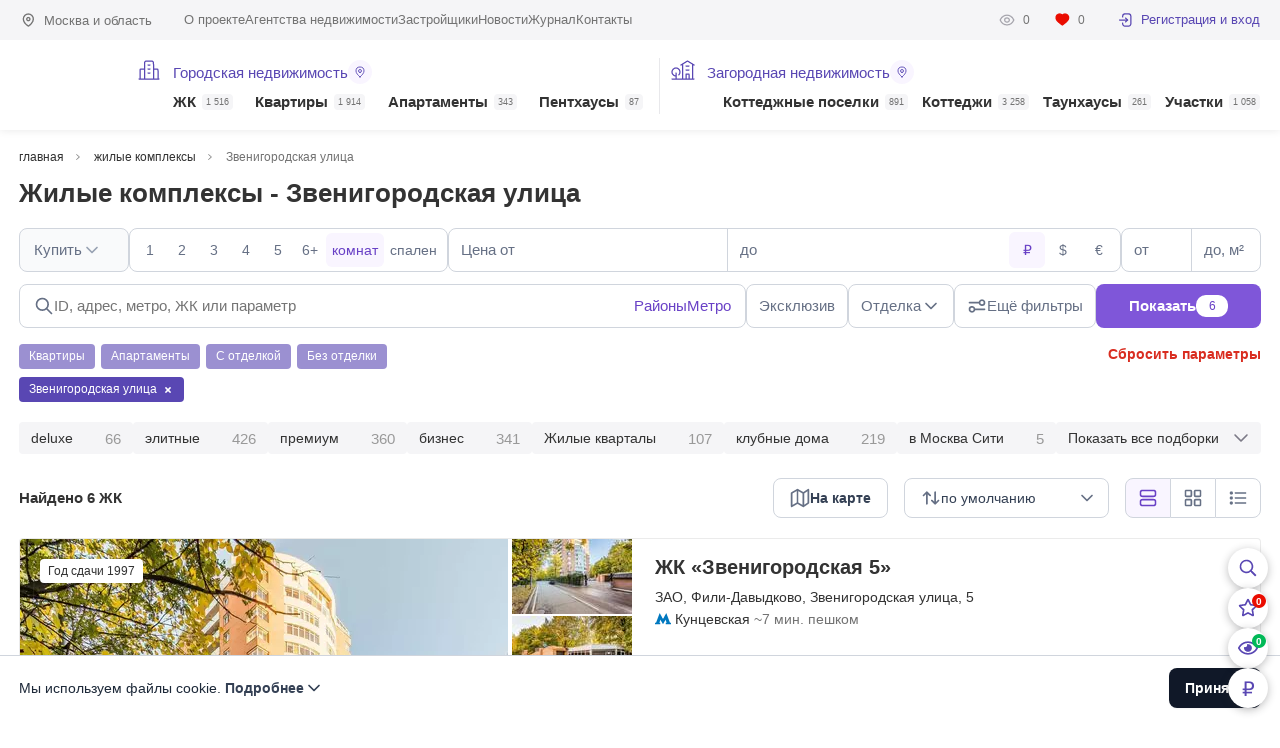

--- FILE ---
content_type: text/html; charset=UTF-8
request_url: https://homehunter.ru/moscow/complex/street/zvenigorodskaya-ulica
body_size: 18189
content:
<!DOCTYPE html><html lang="ru" dir="ltr"><head><meta charset="utf-8" /><title>Жилые комплексы - Звенигородская улица - найдено 6 предложений | HomeHunter</title><meta name="MobileOptimized" content="width" /><meta name="HandheldFriendly" content="true" /><meta name="viewport" content="width=device-width, initial-scale=1, maximum-scale=1" /><link rel="icon" href="/themes/ph8/favicon.svg" type="image/svg+xml" /><meta name="robots" content="index, follow" /><link rel="manifest" href="/themes/ph8/manifest.webmanifest" /><link rel="apple-touch-icon" href="/themes/ph8/apple-touch-icon.png" /><link rel="canonical" href="https://homehunter.ru/moscow/complex/street/zvenigorodskaya-ulica" /><link rel="shortlink" href="https://homehunter.ru/moscow/complex/street/zvenigorodskaya-ulica" /><meta name="description" content="Эксклюзивные и актуальные предложения без дублей в жилых комплексах по адресу Звенигородская улица в Москве. Скидки и спецпредложения на лучшие объекты." /><meta property="og:url" content="https://homehunter.ru/moscow/complex/street/zvenigorodskaya-ulica" /><meta property="og:title" content="Жилые комплексы - Звенигородская улица - найдено 6 предложений | HomeHunter" /><meta property="og:description" content="Эксклюзивные и актуальные предложения без дублей в жилых комплексах по адресу Звенигородская улица в Москве. Скидки и спецпредложения на лучшие объекты." /><meta property="og:image" content="https://homehunter.ru/files/logo_hh.jpg" /><meta property="og:image:width" content="1200" /><meta property="og:image:height" content="630" /><meta property="og:image:type" content="image/jpg" /><meta property="twitter:card" content="summary_large_image" /><meta property="twitter:url" content="https://homehunter.ru/moscow/complex/street/zvenigorodskaya-ulica" /><meta property="twitter:title" content="Жилые комплексы - Звенигородская улица - найдено 6 предложений | HomeHunter" /><meta property="twitter:description" content="Эксклюзивные и актуальные предложения без дублей в жилых комплексах по адресу Звенигородская улица в Москве. Скидки и спецпредложения на лучшие объекты." /><meta property="twitter:image" content="https://homehunter.ru/files/logo_hh.jpg" /><script type="application/ld+json">{"@context":"http:\/\/schema.org\/","@type":"Product","name":"Жилые комплексы - Звенигородская улица","image":"https:\/\/homehunter.ru\/files\/styles\/tos\/public\/photo\/2020-11\/zvenigorodskaya5_5.jpg.webp","description":"Эксклюзивные и актуальные предложения без дублей в жилых комплексах по адресу Звенигородская улица в Москве. Скидки и спецпредложения на лучшие объекты.","brand":{"@type":"Brand","name":"HomeHunter"},"aggregateRating":{"@type":"AggregateRating","ratingValue":4.5999999999999996,"ratingCount":557}}</script><link rel="icon" href="/themes/ph8/favicon.ico" type="image/vnd.microsoft.icon" /><link rel="stylesheet" media="all" href="/files/css/css_YxHUw4QeZodlpzzY6eNfCocumCfpHGqHxiKZ5F2_S18.css?delta=0&amp;language=ru&amp;theme=ph8&amp;include=eJwrriwuSc3VT0osTtUpyLDQT8_JT0rM0S0uqczJzEsHCwGxXkZqYkpqkW9-UmZOKpqgS2pxdkl-AQDlGhrZ" /><link rel="stylesheet" media="all" href="/files/css/css_8jBnabGqGPRZfy8ixsxWJtL_np48wdMZFBRJrBO-X8Q.css?delta=1&amp;language=ru&amp;theme=ph8&amp;include=eJwrriwuSc3VT0osTtUpyLDQT8_JT0rM0S0uqczJzEsHCwGxXkZqYkpqkW9-UmZOKpqgS2pxdkl-AQDlGhrZ" /><link rel="preload" href="/themes/ph8/fonts/Graphik-Semibold-Web.woff2?v1" as="font" type="font/woff2" crossorigin="anonymous"><link rel="preload" href="/themes/ph8/fonts/Graphik-Regular-Web.woff2?v1" as="font" type="font/woff2" crossorigin="anonymous"><link rel="preload" href="/themes/ph8/fonts/Jost-Regular.woff2?v1" as="font" type="font/woff2" crossorigin="anonymous"><link rel="preload" href="/themes/ph8/fonts/Jost-SemiBold.woff2?v1" as="font" type="font/woff2" crossorigin="anonymous"><link rel="preload" href="/themes/ph8/fonts/Jost-Medium.woff2?v1" as="font" type="font/woff2" crossorigin="anonymous"><link rel="preload" href="/themes/ph8/fonts/Oswald-Regular.woff2?v1" as="font" type="font/woff2" crossorigin="anonymous"></head><body class="page-section page-section-28557 not-front" data-currency="rub"><header class="new header header-mobile"><div class="header__content"><a class="header__logo" href="/" title="HomeHunter"><span class="header__logo__text"></span><span class="header__logo__eagle"></span></a><div class="header__widget"><div class="header__widget__item header__widget__search"></div><div class="header__widget__item header__widget__favorite"></div><div class="header__widget__item header__widget__views"></div><div class="header__widget__item header__widget__currency"></div></div><div class="header__toggle"><span class="header__toggle__icon"></span></div></div><div class="header__dropdown"><div class="header__dropdown__header"><div class="header__dropdown__region">Москва и область</div></div><nav class="header__dropdown__menu"><ul class="header__dropdown__list"><li class="header__dropdown__item " data-type="235"><span class="header__dropdown__summary"><a href="/moscow/complex" class="header__dropdown__link">ЖК <span class="header__dropdown__count">1 516</span></a><span class="header__dropdown__toggle"></span></span><ul class="header__dropdown__item__sublist"></ul></li><li class="header__dropdown__item " data-type="1"><span class="header__dropdown__summary"><a href="/moscow/flats/sale" class="header__dropdown__link">Квартиры <span class="header__dropdown__count">1 914</span></a><span class="header__dropdown__toggle"></span></span><ul class="header__dropdown__item__sublist"></ul></li><li class="header__dropdown__item " data-type="30691"><span class="header__dropdown__summary"><a href="/moscow/apartments/sale" class="header__dropdown__link">Апартаменты <span class="header__dropdown__count">343</span></a><span class="header__dropdown__toggle"></span></span><ul class="header__dropdown__item__sublist"></ul></li><li class="header__dropdown__item " data-type="2779"><span class="header__dropdown__summary"><a href="/moscow/penthouse/sale" class="header__dropdown__link">Пентхаусы <span class="header__dropdown__count">87</span></a><span class="header__dropdown__toggle"></span></span><ul class="header__dropdown__item__sublist"></ul></li><li class="header__dropdown__item " data-type="238"><span class="header__dropdown__summary"><a href="/mo/poselki" class="header__dropdown__link">Коттеджные поселки <span class="header__dropdown__count">891</span></a><span class="header__dropdown__toggle"></span></span><ul class="header__dropdown__item__sublist"></ul></li><li class="header__dropdown__item " data-type="269"><span class="header__dropdown__summary"><a href="/mo/cottage/sale" class="header__dropdown__link">Коттеджи <span class="header__dropdown__count">3 258</span></a><span class="header__dropdown__toggle"></span></span><ul class="header__dropdown__item__sublist"></ul></li><li class="header__dropdown__item " data-type="22296"><span class="header__dropdown__summary"><a href="/mo/townhouse/sale" class="header__dropdown__link">Таунхаусы <span class="header__dropdown__count">261</span></a><span class="header__dropdown__toggle"></span></span><ul class="header__dropdown__item__sublist"></ul></li><li class="header__dropdown__item " data-type="270"><span class="header__dropdown__summary"><a href="/mo/plots/sale" class="header__dropdown__link">Участки <span class="header__dropdown__count">1 058</span></a><span class="header__dropdown__toggle"></span></span><ul class="header__dropdown__item__sublist"></ul></li></ul></nav><div class="header__dropdown__submenu"><ul><li> <a href="https://homehunter.ru/about" rel="nofollow">О проекте</a></li><li> <a href="https://homehunter.ru/agency">Агентства недвижимости</a></li><li> <a href="https://homehunter.ru/developer">Застройщики</a></li><li> <a href="https://homehunter.ru/news">Новости</a></li><li> <a href="https://homehunter.ru/blog">Журнал</a></li><li> <a href="https://homehunter.ru/contacts" rel="nofollow">Контакты</a></li></ul></div><div class="header__dropdown__profile"><div class="profile subheader__profile"><div class="profile__stats"><a class="profile__stat" href="/history" rel="nofollow"><span class="profile__stat__icon profile__stat__icon_watches"></span><span class="profile__stat__amount">0</span></a><a class="profile__stat" href="/collection" rel="nofollow"><span class="profile__stat__icon profile__stat__icon_favorites"></span><span class="profile__stat__amount">0</span></a></div><a class="profile__user profile__user_auth" href="/cabinet" rel="nofollow"><span class="profile__user__avatar"></span>Регистрация и вход</a></div></div></div></header><div id="tophead" class="headline"><div class="c-page headline__wrapper"><div class="region subheader__region headline__location">Москва и область</div><nav class="menu subheader__menu headline__menu"><ul><li> <a href="https://homehunter.ru/about" rel="nofollow">О проекте</a></li><li> <a href="https://homehunter.ru/agency">Агентства недвижимости</a></li><li> <a href="https://homehunter.ru/developer">Застройщики</a></li><li> <a href="https://homehunter.ru/news">Новости</a></li><li> <a href="https://homehunter.ru/blog">Журнал</a></li><li> <a href="https://homehunter.ru/contacts" rel="nofollow">Контакты</a></li></ul> </nav><div class="headline__profile"><div class="profile subheader__profile"><div class="profile__stats"><a class="profile__stat" href="/history" rel="nofollow"><span class="profile__stat__icon profile__stat__icon_watches"></span><span class="profile__stat__amount">0</span></a><a class="profile__stat" href="/collection" rel="nofollow"><span class="profile__stat__icon profile__stat__icon_favorites"></span><span class="profile__stat__amount">0</span></a></div><a class="profile__user profile__user_auth" href="/cabinet" rel="nofollow"><span class="profile__user__avatar"></span>Регистрация и вход</a></div></div></div></div><header class="header header-desktop"><div class="c-page header__wrapper"><a class="logo header__logo" href="/" title="HomeHunter"><span class="header__logo__text"></span><span class="header__logo__eagle"></span></a><nav class="header__menu"><ul class="header__list header__list__admin"><li class="header__list__item"><ul class="header__sublist"><li class="header__item__title"><a href="/moscow/complex?view=map" rel="nofollow">Городская недвижимость<span class="header__item__title__icon"><span></span></span></a></li><li class="header__item " data-type="235"><span class="header__item__link"><a class="header__link" href="/moscow/complex"><span class="icon header__icon"></span>ЖК <span class="header__count">1 516</span></a></span><ul class="dropdown"><li class="dropdown__content"><ul class="submenu c-page"></ul></li></ul></li><li class="header__item " data-type="1"><span class="header__item__link"><a class="header__link" href="/moscow/flats/sale">Квартиры <span class="header__count">1 914</span></a></span><ul class="dropdown"><li class="dropdown__content"><ul class="submenu c-page"></ul></li></ul></li><li class="header__item " data-type="30691"><span class="header__item__link"><a class="header__link" href="/moscow/apartments/sale">Апартаменты <span class="header__count">343</span></a></span><ul class="dropdown"><li class="dropdown__content"><ul class="submenu c-page"></ul></li></ul></li><li class="header__item " data-type="2779"><span class="header__item__link"><a class="header__link" href="/moscow/penthouse/sale">Пентхаусы <span class="header__count">87</span></a></span><ul class="dropdown"><li class="dropdown__content"><ul class="submenu c-page"></ul></li></ul></li></ul></li><li class="header__list__item"><ul class="header__sublist"><li class="header__item__title"><a href="/mo/poselki?view=map" rel="nofollow">Загородная недвижимость<span class="header__item__title__icon"><span></span></span></a></li><li class="header__item margin " data-type="238"><span class="header__item__link"><a class="header__link" href="/mo/poselki"><span class="icon header__icon"></span>Коттеджные поселки <span class="header__count">891</span></a></span><ul class="dropdown"><li class="dropdown__content"><ul class="submenu c-page"></ul></li></ul></li><li class="header__item " data-type="269"><span class="header__item__link"><a class="header__link" href="/mo/cottage/sale">Коттеджи <span class="header__count">3 258</span></a></span><ul class="dropdown"><li class="dropdown__content"><ul class="submenu c-page"></ul></li></ul></li><li class="header__item " data-type="22296"><span class="header__item__link"><a class="header__link" href="/mo/townhouse/sale">Таунхаусы <span class="header__count">261</span></a></span><ul class="dropdown"><li class="dropdown__content"><ul class="submenu c-page"></ul></li></ul></li><li class="header__item " data-type="270"><span class="header__item__link"><a class="header__link" href="/mo/plots/sale">Участки <span class="header__count">1 058</span></a></span><ul class="dropdown"><li class="dropdown__content"><ul class="submenu c-page"></ul></li></ul></li></ul></li></ul></nav></div></header><div class="dropdown__overlay"></div><div id="page-content" class="c-page clearfix" data-id="28557"><ul class="breadcrumbs c-page" itemscope itemtype="https://schema.org/BreadcrumbList"><li itemprop="itemListElement" itemscope itemtype="https://schema.org/ListItem"><a href="/" itemprop="item"><span itemprop="name">главная</span></a><meta itemprop="position" content="1"></li><li itemprop="itemListElement" itemscope itemtype="https://schema.org/ListItem"><a href="/moscow/complex" itemprop="item"><span itemprop="name">жилые комплексы</span></a><meta itemprop="position" content="2"></li><li itemprop="itemListElement" itemscope itemtype="https://schema.org/ListItem"><span itemprop="name">Звенигородская улица</span><meta itemprop="position" content="3"></li></ul><div class="title__wrapper"><h1>Жилые комплексы - Звенигородская улица</h1></div><div id="filter-main" class="gorod" data-category="true" data-parent="/moscow/complex"><input type="hidden" name="type" value="complex" /><select class="hide hide-select" multiple name="complex"></select><select class="hide hide-select" multiple name="village"></select><select class="hide hide-select" multiple name="okrug"></select><select class="hide hide-select" multiple name="local"></select><select class="hide hide-select" multiple name="districtgorod"></select><select class="hide hide-select" multiple name="districtzagorod"></select><select class="hide hide-select" multiple name="highway"></select><select class="hide hide-select" multiple name="city"></select><select class="hide hide-select" multiple name="metro"></select><select class="hide hide-select" multiple name="street"><option selected value="698">Звенигородская улица</option></select><select class="hide hide-select" multiple name="address"></select><select class="hide hide-select" multiple name="developer"></select><select class="hide hide-select" multiple name="object"></select><select class="hide hide-select" multiple name="cluster"></select><select class="hide hide-select" multiple name="realtors"></select><select class="hide hide-select" multiple name="lid"></select><select class="hide hide-select" multiple name="agency"></select><input type="hidden" name="currency" value="" /><input type="hidden" name="view" value="" /><input type="hidden" name="order" value="" /><input type="hidden" name="order-by" value="" /><input type="hidden" name="legalstatus" value="" /><input type="hidden" name="typevillage" value="" /><input type="hidden" name="villageclass" value="" /><input type="hidden" name="page" value="" /><input type="hidden" name="group" value="" /><input type="hidden" name="map_coord" value="" /><div class="line-box"><div class="filter-field select-dropdown" data-type="typesale" data-select='' data-label=""><div class="content-field"><div class="select-btn disabled">Купить <label>Раздел</label></div></div></div><div class="filter-field line-check" data-type="rooms" data-select='' data-label=""><div class="content-field"><div class="item" data-val="1">1</div><div class="item" data-val="2">2</div><div class="item" data-val="3">3</div><div class="item" data-val="4">4</div><div class="item" data-val="5">5</div><div class="item" data-val="6">6+</div></div><div class="checktype"><div class="type active" data-field="rooms">комнат</div><div class="type" data-field="bedrooms">спален</div><input type="hidden" name="roomchoose" value="rooms" /></div></div><div class="filter-field number-list" data-type="price" data-select='' data-label=""><div class="content-field"><div class="from"><input type="text" placeholder="Цена от" value="" data-maskjs="1" data-maskjs-scale="0" data-maskjs-min="99999" data-maskjs-max="99999999999" /><label>Цена от</label></div><div class="to"><input type="text" placeholder="до" value="" data-maskjs="1" data-maskjs-scale="0" data-maskjs-min="99999" data-maskjs-max="99999999999" /><label>до</label></div></div><div class="currency"><div class="item active" data-cy="rub">₽</div><div class="item" data-cy="usd">$</div><div class="item" data-cy="eur">€</div></div></div><div class="filter-field number-list" data-type="area" data-select='' data-label=""><div class="content-field"><div class="from"><input type="text" placeholder="от" value="" data-maskjs="1" data-maskjs-scale="0" data-maskjs-min="10" data-maskjs-max="99999" /><label>от</label></div><div class="to"><input type="text" placeholder="до, м²" value="" data-maskjs="1" data-maskjs-scale="0" data-maskjs-min="10" data-maskjs-max="99999" /><label>до, м²</label></div></div></div></div><div class="bottom-line"><div class="flbc"><div class="cwsearch"><input type="text" name="search-context" autocomplete="off" class="search-input" placeholder="ID, адрес, метро, ЖК или параметр" data-search-context-department="gorod"/><span class="cwsearch__trigger" data-micromodal-trigger="locationmodal" data-type="districtgorod">Районы</span><span class="cwsearch__trigger" data-micromodal-trigger="locationmodal" data-type="metro">Метро</span></div><div class="right-box"><div class="filter-field line-check" data-type="exclusive" data-select='' data-label=""><div class="content-field"><div class="item" data-val="1">Эксклюзив</div></div></div><div class="filter-field select-list line-check" data-type="decor" data-select='' data-label=""><div class="content-field"><div class="select-btn">Отделка</div><div class="list"><div class="item" data-val="1"><label><input class="filled-in" type="checkbox" id="decor-1" name="decor[]" value="1"><span>С отделкой</span></label></div><div class="item child" data-parent="1" data-val="3"><label><input class="filled-in" type="checkbox" id="decor-3" name="decor[]" value="3"><span>Только с мебелью</span></label></div><div class="item child last" data-parent="1" data-val="4"><label><input class="filled-in" type="checkbox" id="decor-4" name="decor[]" value="4"><span>Только новая отделка</span></label></div><div class="item" data-val="2"><label><input class="filled-in" type="checkbox" id="decor-2" name="decor[]" value="2"><span>Без отделки</span></label></div><div class="item child" data-parent="2" data-val="5"><label><input class="filled-in" type="checkbox" id="decor-5" name="decor[]" value="5"><span>Свободная планировка</span></label></div><div class="item child last" data-parent="2" data-val="6"><label><input class="filled-in" type="checkbox" id="decor-6" name="decor[]" value="6"><span>White box (под чистовую отделку)</span></label></div></div></div></div><div class="filter-field " data-type="district-gorod" data-select='[[]]' data-label=""><div class="content-field"><div class="select-btn">Расположение</div></div></div><div class="filter-field more"><div class="content-field"><div class="select-btn">Ещё фильтры</div></div></div><div class="btn-search-full">Показать <span>6</span></div></div></div><div class="bottombox"><div class="bottom2-line"><div class="veryfastlink"><div class="item" data-type="1" data-id="1" data-field="legalstatus">Квартиры</div><div class="item" data-type="1" data-id="2" data-field="legalstatus">Апартаменты</div><div class="item" data-type="2" data-id="1" data-field="decor">С отделкой</div><div class="item" data-type="2" data-id="2" data-field="decor">Без отделки</div></div><div class="clean">Сбросить параметры</div></div><div class="select-item"><div class="item" data-id="698" data-type="street" data-field="">Звенигородская улица <span></span></div><div class="item hide" data-id="gorod" data-type="departament" data-field="select">Городская недвижимость <span></span></div><div class="item hide" data-id="zagorod" data-type="departament" data-field="select">Загородная недвижимость <span></span></div><div class="item hide" data-id="" data-type="exclusive" data-field="checkbox">Эксклюзив <span></span></div><div class="item hide" data-id="" data-type="promo" data-field="checkbox">Promo <span></span></div><div class="item hide" data-id="3" data-type="decor" data-field="select">Отделка: Только с мебелью <span></span></div><div class="item hide" data-id="4" data-type="decor" data-field="select">Отделка: Только новая отделка <span></span></div><div class="item hide" data-id="5" data-type="decor" data-field="select">Отделка: Свободная планировка <span></span></div><div class="item hide" data-id="6" data-type="decor" data-field="select">Отделка: White box (под чистовую отделку) <span></span></div><div class="item hide" data-id="1" data-type="rooms" data-field="select"><p class="rooms">Комнат</p>1 <span></span></div><div class="item hide" data-id="2" data-type="rooms" data-field="select"><p class="rooms">Комнат</p>2 <span></span></div><div class="item hide" data-id="3" data-type="rooms" data-field="select"><p class="rooms">Комнат</p>3 <span></span></div><div class="item hide" data-id="4" data-type="rooms" data-field="select"><p class="rooms">Комнат</p>4 <span></span></div><div class="item hide" data-id="5" data-type="rooms" data-field="select"><p class="rooms">Комнат</p>5 <span></span></div><div class="item hide" data-id="6" data-type="rooms" data-field="select"><p class="rooms">Комнат</p>6+ <span></span></div><div class="item hide" data-id="" data-type="price-from" data-field="input">Стоимость от:<p></p> <span></span></div><div class="item hide" data-id="" data-type="price-to" data-field="input">Стоимость до:<p></p> <span></span></div><div class="item hide" data-id="" data-type="area-from" data-field="input">Площадь от:<p></p> <span></span></div><div class="item hide" data-id="" data-type="area-to" data-field="input">Площадь до:<p></p> <span></span></div><div class="item hide" data-id="" data-type="mkad-from" data-field="input">МКАД от:<p></p> <span></span></div><div class="item hide" data-id="" data-type="mkad-to" data-field="input">МКАД до:<p></p> <span></span></div><div class="item hide" data-id="1" data-type="subtype" data-field="checklist">Пентхаус <span></span></div><div class="item hide" data-id="2" data-type="subtype" data-field="checklist">Таунхаус <span></span></div><div class="item hide" data-id="3" data-type="subtype" data-field="checklist">Особняк <span></span></div><div class="item hide" data-id="" data-type="sale" data-field="checkbox">Снижена цена <span></span></div><div class="item hide" data-id="" data-type="new" data-field="checkbox">Новое предложение <span></span></div><div class="item hide" data-id="" data-type="panwindows" data-field="checkbox">Панорамные окна <span></span></div><div class="item hide" data-id="" data-type="terr" data-field="checkbox">С террасой <span></span></div><div class="item hide" data-id="" data-type="parkcount-from" data-field="input">Машиномест от:<p></p> <span></span></div><div class="item hide" data-id="" data-type="parkcount-to" data-field="input">Машиномест до:<p></p> <span></span></div><div class="item hide" data-id="" data-type="poolcomplex" data-field="checkbox">Бассейн в ЖК <span></span></div><div class="item hide" data-id="" data-type="hiceil" data-field="checkbox">Высокие потолки от 3.2м <span></span></div><div class="item hide" data-id="" data-type="twotier" data-field="checkbox">Двухуровневый <span></span></div><div class="item hide" data-id="" data-type="unpark" data-field="checkbox">С подземным паркингом <span></span></div><div class="item hide" data-id="" data-type="bypark" data-field="checkbox">У парка <span></span></div><div class="item hide" data-id="" data-type="loggia" data-field="checkbox">Лоджия/балкон <span></span></div><div class="item hide" data-id="Отдельная" data-type="isolkit" data-field="select">Кухня: Отдельная <span></span></div><div class="item hide" data-id="Кухня-гостиная" data-type="isolkit" data-field="select">Кухня: Кухня-гостиная <span></span></div><div class="item hide" data-id="На улицу" data-type="winview" data-field="select">Окна: На улицу <span></span></div><div class="item hide" data-id="Во двор" data-type="winview" data-field="select">Окна: Во двор <span></span></div><div class="item hide" data-id="На улицу и во двор" data-type="winview" data-field="select">Окна: На улицу и во двор <span></span></div><div class="item hide" data-id="на МГУ" data-type="view_list" data-field="select">С видом на МГУ <span></span></div><div class="item hide" data-id="на Москву-реку" data-type="view_list" data-field="select">С видом на Москву-реку <span></span></div><div class="item hide" data-id="на Москва-Сити" data-type="view_list" data-field="select">С видом на Москва-Сити <span></span></div><div class="item hide" data-id="на Кремль" data-type="view_list" data-field="select">С видом на Кремль <span></span></div><div class="item hide" data-id="на парк" data-type="view_list" data-field="select">С видом на парк <span></span></div><div class="item hide" data-id="2" data-type="bath" data-field="select">Санузлов: более 2-х <span></span></div><div class="item hide" data-id="3" data-type="bath" data-field="select">Санузлов: более 3-х <span></span></div><div class="item hide" data-id="4" data-type="bath" data-field="select">Санузлов: более 4-х <span></span></div><div class="item hide" data-id="Современный" data-type="style" data-field="select">Стиль: Современный <span></span></div><div class="item hide" data-id="Классический" data-type="style" data-field="select">Стиль: Классический <span></span></div><div class="item hide" data-id="Кантри" data-type="style" data-field="select">Стиль: Кантри <span></span></div><div class="item hide" data-id="Фьюжн" data-type="style" data-field="select">Стиль: Фьюжн <span></span></div><div class="item hide" data-id="Под чистовую (whitebox)" data-type="decortype" data-field="select">Под чистовую (whitebox) <span></span></div><div class="item hide" data-id="Под ключ с мебелью" data-type="decortype" data-field="select">Под ключ с мебелью <span></span></div><div class="item hide" data-id="Под ключ с частичной меблировкой" data-type="decortype" data-field="select">Под ключ с частичной меблировкой <span></span></div><div class="item hide" data-id="С новой отделкой (никто не жил)" data-type="decortype" data-field="select">С новой отделкой (никто не жил) <span></span></div><div class="item hide" data-id="Отделка в процессе" data-type="decortype" data-field="select">Отделка в процессе <span></span></div><div class="item hide" data-id="Требуется косметический ремонт" data-type="decortype" data-field="select">Требуется косметический ремонт <span></span></div><div class="item hide" data-id="Есть разработанный дизайн-проект" data-type="decortype" data-field="select">Есть разработанный дизайн-проект <span></span></div><div class="item hide" data-id="Под тапочки" data-type="decortype" data-field="select">Под тапочки <span></span></div><div class="item hide" data-id="Ар-деко" data-type="sdecor" data-field="select">Стиль отделки: Ар-деко <span></span></div><div class="item hide" data-id="Минимализм" data-type="sdecor" data-field="select">Стиль отделки: Минимализм <span></span></div><div class="item hide" data-id="Лофт" data-type="sdecor" data-field="select">Стиль отделки: Лофт <span></span></div><div class="item hide" data-id="Модерн" data-type="sdecor" data-field="select">Стиль отделки: Модерн <span></span></div><div class="item hide" data-id="Хай-тек" data-type="sdecor" data-field="select">Стиль отделки: Хай-тек <span></span></div><div class="item hide" data-id="Ренесанс" data-type="sdecor" data-field="select">Стиль отделки: Ренесанс <span></span></div><div class="item hide" data-id="Эко-стиль" data-type="sdecor" data-field="select">Стиль отделки: Эко-стиль <span></span></div><div class="item hide" data-id="Современная классика" data-type="sdecor" data-field="select">Стиль отделки: Современная классика <span></span></div><div class="item hide" data-id="Эклектика" data-type="sdecor" data-field="select">Стиль отделки: Эклектика <span></span></div><div class="item hide" data-id="Скандинавский" data-type="sdecor" data-field="select">Стиль отделки: Скандинавский <span></span></div><div class="item hide" data-id="Другое" data-type="sdecor" data-field="select">Стиль отделки: Другое <span></span></div><div class="item hide" data-id="Деревянные" data-type="winmat" data-field="select">Материал окон: Деревянные <span></span></div><div class="item hide" data-id="Пластиковые" data-type="winmat" data-field="select">Материал окон: Пластиковые <span></span></div><div class="item hide" data-id="Алюминиевые" data-type="winmat" data-field="select">Материал окон: Алюминиевые <span></span></div><div class="item hide" data-id="Сплит-система" data-type="aircon" data-field="select">Сплит-система <span></span></div><div class="item hide" data-id="Канальные кондиционеры" data-type="aircon" data-field="select">Канальные кондиционеры <span></span></div><div class="item hide" data-id="Общедомовая система кондиционирования" data-type="aircon" data-field="select">Общедомовая система кондиционирования <span></span></div><div class="item hide" data-id="" data-type="plan" data-field="checkbox">Планировка <span></span></div><div class="item hide" data-id="" data-type="3dtour" data-field="checkbox">3D Тур <span></span></div><div class="item hide" data-id="" data-type="video" data-field="checkbox">Видео-обзор <span></span></div><div class="item hide" data-id="" data-type="mortgage_readiness" data-field="checkbox">Готовность к ипотечной сделке <span></span></div><div class="item hide" data-id="" data-type="disignready" data-field="checkbox">Готовый дизайн-проект <span></span></div><div class="item hide" data-id="" data-type="chroombath" data-field="checkbox">Детская с санузлом <span></span></div><div class="item hide" data-id="" data-type="kidbathg" data-field="checkbox">Детская с санузлом и гардеробной <span></span></div><div class="item hide" data-id="" data-type="badbath" data-field="checkbox">Спальня с санузлом <span></span></div><div class="item hide" data-id="" data-type="beddress" data-field="checkbox">Спальня с гардеробной <span></span></div><div class="item hide" data-id="" data-type="roomsbathg" data-field="checkbox">Спальня с санузлом и гардеробной <span></span></div><div class="item hide" data-id="" data-type="windowsvid" data-field="checkbox">Видовая <span></span></div><div class="item hide" data-id="" data-type="windows3" data-field="checkbox">Выход из окон на 3+ стороны <span></span></div><div class="item hide" data-id="" data-type="kitchenfurniture" data-field="checkbox">Кухонная мебель <span></span></div><div class="item hide" data-id="" data-type="sengineering" data-field="checkbox">Сантехника <span></span></div><div class="item hide" data-id="" data-type="exhaust_ventilation" data-field="checkbox">Вентиляция <span></span></div><div class="item hide" data-id="" data-type="sprinkler_fire" data-field="checkbox">Спринклерное пожаротушение <span></span></div><div class="item hide" data-id="" data-type="water_treatment" data-field="checkbox">Водоподготовка <span></span></div><div class="item hide" data-id="" data-type="smarthome" data-field="checkbox">Система "умный дом" <span></span></div><div class="item hide" data-id="" data-type="air_humidification" data-field="checkbox">Увлажнение <span></span></div><div class="item hide" data-id="" data-type="flattenants" data-field="checkbox">Жильцы в квартире <span></span></div><div class="item hide" data-id="" data-type="rented" data-field="checkbox">Сдана в аренду <span></span></div><div class="item hide" data-id="" data-type="brokerkeys" data-field="checkbox">Ключи у брокера <span></span></div><div class="item hide" data-id="" data-type="bappliances" data-field="checkbox">Встроенная техника <span></span></div><div class="item hide" data-id="" data-type="floor-from" data-field="input">Этаж от:<p></p> <span></span></div><div class="item hide" data-id="" data-type="floor-to" data-field="input">Этаж до:<p></p> <span></span></div><div class="item hide" data-id="" data-type="flatfloor-from" data-field="input">Квартир на этаже от:<p></p> <span></span></div><div class="item hide" data-id="" data-type="flatfloor-to" data-field="input">Квартир на этаже до:<p></p> <span></span></div><div class="item hide" data-id="" data-type="arealive-from" data-field="input">Жилая площадь от:<p></p> <span></span></div><div class="item hide" data-id="" data-type="arealive-to" data-field="input">Жилая площадь до:<p></p> <span></span></div><div class="item hide" data-id="" data-type="areakitchen-from" data-field="input">Площадь кухни от:<p></p> <span></span></div><div class="item hide" data-id="" data-type="areakitchen-to" data-field="input">Площадь кухни до:<p></p> <span></span></div><div class="item hide" data-id="" data-type="areaterr-from" data-field="input">Площадь террасы от:<p></p> <span></span></div><div class="item hide" data-id="" data-type="areaterr-to" data-field="input">Площадь террасы до:<p></p> <span></span></div><div class="item hide" data-id="" data-type="areaplot-from" data-field="input">Соток от:<p></p> <span></span></div><div class="item hide" data-id="" data-type="areaplot-to" data-field="input">Соток до:<p></p> <span></span></div><div class="item hide" data-id="" data-type="ceilheight-from" data-field="input">Высота потолков от:<p></p> <span></span></div><div class="item hide" data-id="" data-type="ceilheight-to" data-field="input">Высота потолков до:<p></p> <span></span></div><div class="item hide" data-id="Бизнес" data-type="complexclass" data-field="select">Класс ЖК: Бизнес <span></span></div><div class="item hide" data-id="Премиум" data-type="complexclass" data-field="select">Класс ЖК: Премиум <span></span></div><div class="item hide" data-id="Делюкс" data-type="complexclass" data-field="select">Класс ЖК: Делюкс <span></span></div><div class="item hide" data-id="" data-type="pant" data-field="checkbox">Кладовые <span></span></div><div class="item hide" data-id="" data-type="fintessin" data-field="checkbox">Фитнес-клуб в ЖК <span></span></div><div class="item hide" data-id="" data-type="bar" data-field="checkbox">Ресторан/бар в доме <span></span></div><div class="item hide" data-id="" data-type="school" data-field="checkbox">Школа в ЖК <span></span></div><div class="item hide" data-id="" data-type="kindergarten" data-field="checkbox">Детский сад в ЖК <span></span></div><div class="item hide" data-id="" data-type="pool" data-field="checkbox">Бассейн в доме <span></span></div><div class="item hide" data-id="" data-type="hotelservice" data-field="checkbox">Гостиничный сервис <span></span></div><div class="item hide" data-id="" data-type="high-interest" data-field="checkbox">Высокий интерес <span></span></div><div class="item hide" data-id="" data-type="forestplot" data-field="checkbox">Рядом с лесом <span></span></div><div class="item hide" data-id="" data-type="bwater" data-field="checkbox">У воды <span></span></div><div class="item hide" data-id="" data-type="incenter" data-field="checkbox">В центре <span></span></div><div class="item hide" data-id="" data-type="flat_roof" data-field="checkbox">Плоская крыша <span></span></div><div class="item hide" data-id="" data-type="personalelevator" data-field="checkbox">Персональный лифт до квартиры <span></span></div><div class="item hide" data-id="" data-type="guardvillage" data-field="checkbox">Охраняемый КП <span></span></div><div class="item hide" data-id="" data-type="year-from" data-field="input">Год постройки от:<p></p> <span></span></div><div class="item hide" data-id="" data-type="year-to" data-field="input">Год постройки до:<p></p> <span></span></div><div class="item hide" data-id="" data-type="yearfinish-from" data-field="input">Год отделки от:<p></p> <span></span></div><div class="item hide" data-id="" data-type="yearfinish-to" data-field="input">Год отделки до:<p></p> <span></span></div><div class="item hide" data-id="" data-type="areahouse-from" data-field="input">Площадь основного дома от:<p></p> <span></span></div><div class="item hide" data-id="" data-type="areahouse-to" data-field="input">Площадь основного дома до:<p></p> <span></span></div><div class="item hide" data-id="" data-type="parking_garage-from" data-field="input">Машиномест в гараже от:<p></p> <span></span></div><div class="item hide" data-id="" data-type="parking_garage-to" data-field="input">Машиномест в гараже до:<p></p> <span></span></div><div class="item hide" data-id="" data-type="floorlevel-from" data-field="input">Кол-во уровней от:<p></p> <span></span></div><div class="item hide" data-id="" data-type="floorlevel-to" data-field="input">Кол-во уровней до:<p></p> <span></span></div><div class="item hide" data-id="Видеонаблюдение" data-type="security" data-field="select">Безопасность: Видеонаблюдение <span></span></div><div class="item hide" data-id="Система контроля доступа" data-type="security" data-field="select">Безопасность: Система контроля доступа <span></span></div><div class="item hide" data-id="Пост охраны" data-type="security" data-field="select">Безопасность: Пост охраны <span></span></div><div class="item hide" data-id="Огороженная территория" data-type="security" data-field="select">Безопасность: Огороженная территория <span></span></div><div class="item hide" data-id="Консьерж" data-type="security" data-field="select">Безопасность: Консьерж <span></span></div><div class="item hide" data-id="Шлагбаум без охраны" data-type="security" data-field="select">Безопасность: Шлагбаум без охраны <span></span></div><div class="item hide" data-id="Видеонаблюдение по периметру" data-type="security" data-field="select">Безопасность: Видеонаблюдение по периметру <span></span></div><div class="item hide" data-id="КПП" data-type="security" data-field="select">Безопасность: КПП <span></span></div><div class="item hide" data-id="Патрулирование территории" data-type="security" data-field="select">Безопасность: Патрулирование территории <span></span></div><div class="item hide" data-id="Вооруженная охрана" data-type="security" data-field="select">Безопасность: Вооруженная охрана <span></span></div><div class="item hide" data-id="Видеодомофон" data-type="security" data-field="select">Безопасность: Видеодомофон <span></span></div><div class="item hide" data-id="Второй вход" data-type="security" data-field="select">Безопасность: Второй вход <span></span></div><div class="item hide" data-id="Служба охраны" data-type="security" data-field="select">Безопасность: Служба охраны <span></span></div><div class="item hide" data-id="Охраняемая территория" data-type="security" data-field="select">Безопасность: Охраняемая территория <span></span></div></div><div class="selectparams clerfix"></div></div></div><div id="locationmodal" class="city micromodal__slide"><div class="micromodal__overlay" data-micromodal-close=""><div class="micromodal__container"><div class="micromodal__header"><div class="header-box"><ul><li class="districtgorod active" data-container="districtgorod">Округ/район</li><li class="metro" data-container="metro">Метро</li></ul><div class="modal-close"></div><div class="locationsearch active"><span class="locationsearch__icon"></span><input class="locationsearch__input" type="text" placeholder="Поиск по названию районов"/></div><div class="region">Москва и область</div></div><span class="micromodal__close" data-micromodal-close=""></span></div><div class="micromodal__content"><div class="location-box" data-active="districtgorod"><div class="localcontainerbox listcheckbox active" data-container="districtgorod"><div class="column" data-tid="alllocal"><div class="item main" data-tid="alllocal"><span>Популярные локации</span></div><div class="item" data-tid="458" data-type="local" data-parent="alllocal"><label><input class="local" type="checkbox" data-type="local" value="458"/><span>Воробьевы горы</span></label></div><div class="item" data-tid="450" data-type="local" data-parent="alllocal"><label><input class="local" type="checkbox" data-type="local" value="450"/><span>Золотая миля</span></label></div><div class="item" data-tid="457" data-type="local" data-parent="alllocal"><label><input class="local" type="checkbox" data-type="local" value="457"/><span>Красная Пресня</span></label></div><div class="item" data-tid="454" data-type="local" data-parent="alllocal"><label><input class="local" type="checkbox" data-type="local" value="454"/><span>Москва-Сити</span></label></div><div class="item" data-tid="459" data-type="local" data-parent="alllocal"><label><input class="local" type="checkbox" data-type="local" value="459"/><span>Мосфильм</span></label></div><div class="item" data-tid="451" data-type="local" data-parent="alllocal"><label><input class="local" type="checkbox" data-type="local" value="451"/><span>Остоженка</span></label></div><div class="item" data-tid="455" data-type="local" data-parent="alllocal"><label><input class="local" type="checkbox" data-type="local" value="455"/><span>Патриаршие пруды</span></label></div><div class="item" data-tid="452" data-type="local" data-parent="alllocal"><label><input class="local" type="checkbox" data-type="local" value="452"/><span>Плющиха</span></label></div><div class="item" data-tid="453" data-type="local" data-parent="alllocal"><label><input class="local" type="checkbox" data-type="local" value="453"/><span>Пречистенка</span></label></div><div class="item" data-tid="461" data-type="local" data-parent="alllocal"><label><input class="local" type="checkbox" data-type="local" value="461"/><span>Серебряный бор</span></label></div><div class="item" data-tid="460" data-type="local" data-parent="alllocal"><label><input class="local" type="checkbox" data-type="local" value="460"/><span>Университет</span></label></div><div class="item" data-tid="456" data-type="local" data-parent="alllocal"><label><input class="local" type="checkbox" data-type="local" value="456"/><span>Чистые пруды</span></label></div></div><div class="column" data-tid="229"><div class="item main" data-tid="229" data-type="okrug" data-label="ЦАО"><label><input class="local" type="checkbox" value="229"/><span>ЦАО <span>(центр)</span></span></label></div><div class="item" data-tid="273" data-type="districtgorod" data-parent="229"><label><input class="local" type="checkbox" value="273"/><span>Арбат</span></label></div><div class="item" data-tid="251" data-type="districtgorod" data-parent="229"><label><input class="local" type="checkbox" value="251"/><span>Басманный</span></label></div><div class="item" data-tid="241" data-type="districtgorod" data-parent="229"><label><input class="local" type="checkbox" value="241"/><span>Замоскворечье</span></label></div><div class="item" data-tid="274" data-type="districtgorod" data-parent="229"><label><input class="local" type="checkbox" value="274"/><span>Красносельский</span></label></div><div class="item" data-tid="275" data-type="districtgorod" data-parent="229"><label><input class="local" type="checkbox" value="275"/><span>Мещанский</span></label></div><div class="item" data-tid="248" data-type="districtgorod" data-parent="229"><label><input class="local" type="checkbox" value="248"/><span>Пресненский</span></label></div><div class="item" data-tid="262" data-type="districtgorod" data-parent="229"><label><input class="local" type="checkbox" value="262"/><span>Таганский</span></label></div><div class="item" data-tid="250" data-type="districtgorod" data-parent="229"><label><input class="local" type="checkbox" value="250"/><span>Тверской</span></label></div><div class="item" data-tid="245" data-type="districtgorod" data-parent="229"><label><input class="local" type="checkbox" value="245"/><span>Хамовники</span></label></div><div class="item" data-tid="257" data-type="districtgorod" data-parent="229"><label><input class="local" type="checkbox" value="257"/><span>Якиманка</span></label></div></div><div class="column" data-tid="225"><div class="item main" data-tid="225" data-type="okrug" data-label="ЗАО"><label><input class="local" type="checkbox" value="225"/><span>ЗАО <span>(запад)</span></span></label></div><div class="item" data-tid="234" data-type="districtgorod" data-parent="225"><label><input class="local" type="checkbox" value="234"/><span>Дорогомилово</span></label></div><div class="item" data-tid="292" data-type="districtgorod" data-parent="225"><label><input class="local" type="checkbox" value="292"/><span>Крылатское</span></label></div><div class="item" data-tid="293" data-type="districtgorod" data-parent="225"><label><input class="local" type="checkbox" value="293"/><span>Кунцево</span></label></div><div class="item" data-tid="294" data-type="districtgorod" data-parent="225"><label><input class="local" type="checkbox" value="294"/><span>Можайский</span></label></div><div class="item" data-tid="296" data-type="districtgorod" data-parent="225"><label><input class="local" type="checkbox" value="296"/><span>Очаково-Матвеевское</span></label></div><div class="item" data-tid="297" data-type="districtgorod" data-parent="225"><label><input class="local" type="checkbox" value="297"/><span>Проспект Вернадского</span></label></div><div class="item" data-tid="298" data-type="districtgorod" data-parent="225"><label><input class="local" type="checkbox" value="298"/><span>Раменки</span></label></div><div class="item" data-tid="300" data-type="districtgorod" data-parent="225"><label><input class="local" type="checkbox" value="300"/><span>Тропарёво-Никулино</span></label></div><div class="item" data-tid="301" data-type="districtgorod" data-parent="225"><label><input class="local" type="checkbox" value="301"/><span>Фили-Давыдково</span></label></div><div class="item" data-tid="255" data-type="districtgorod" data-parent="225"><label><input class="local" type="checkbox" value="255"/><span>Филёвский парк</span></label></div></div><div class="column" data-tid="227"><div class="item main" data-tid="227" data-type="okrug" data-label="СВАО"><label><input class="local" type="checkbox" value="227"/><span>СВАО <span>(северо-восток)</span></span></label></div><div class="item" data-tid="310" data-type="districtgorod" data-parent="227"><label><input class="local" type="checkbox" value="310"/><span>Алексеевский</span></label></div><div class="item" data-tid="314" data-type="districtgorod" data-parent="227"><label><input class="local" type="checkbox" value="314"/><span>Бутырский</span></label></div><div class="item" data-tid="317" data-type="districtgorod" data-parent="227"><label><input class="local" type="checkbox" value="317"/><span>Марфино</span></label></div><div class="item" data-tid="267" data-type="districtgorod" data-parent="227"><label><input class="local" type="checkbox" value="267"/><span>Марьина роща</span></label></div><div class="item" data-tid="318" data-type="districtgorod" data-parent="227"><label><input class="local" type="checkbox" value="318"/><span>Останкинский</span></label></div><div class="item" data-tid="320" data-type="districtgorod" data-parent="227"><label><input class="local" type="checkbox" value="320"/><span>Ростокино</span></label></div><div class="item" data-tid="321" data-type="districtgorod" data-parent="227"><label><input class="local" type="checkbox" value="321"/><span>Свиблово</span></label></div><div class="item" data-tid="324" data-type="districtgorod" data-parent="227"><label><input class="local" type="checkbox" value="324"/><span>Южное Медведково</span></label></div><div class="item" data-tid="325" data-type="districtgorod" data-parent="227"><label><input class="local" type="checkbox" value="325"/><span>Ярославский</span></label></div></div><div class="column" data-tid="232"><div class="item main" data-tid="232" data-type="okrug" data-label="ЮЗАО"><label><input class="local" type="checkbox" value="232"/><span>ЮЗАО <span>(юго-запад)</span></span></label></div><div class="item" data-tid="359" data-type="districtgorod" data-parent="232"><label><input class="local" type="checkbox" value="359"/><span>Академический</span></label></div><div class="item" data-tid="360" data-type="districtgorod" data-parent="232"><label><input class="local" type="checkbox" value="360"/><span>Гагаринский</span></label></div><div class="item" data-tid="361" data-type="districtgorod" data-parent="232"><label><input class="local" type="checkbox" value="361"/><span>Зюзино</span></label></div><div class="item" data-tid="362" data-type="districtgorod" data-parent="232"><label><input class="local" type="checkbox" value="362"/><span>Коньково</span></label></div><div class="item" data-tid="363" data-type="districtgorod" data-parent="232"><label><input class="local" type="checkbox" value="363"/><span>Котловка</span></label></div><div class="item" data-tid="364" data-type="districtgorod" data-parent="232"><label><input class="local" type="checkbox" value="364"/><span>Ломоносовский</span></label></div><div class="item" data-tid="365" data-type="districtgorod" data-parent="232"><label><input class="local" type="checkbox" value="365"/><span>Обручевский</span></label></div><div class="item" data-tid="367" data-type="districtgorod" data-parent="232"><label><input class="local" type="checkbox" value="367"/><span>Теплый Стан</span></label></div><div class="item" data-tid="368" data-type="districtgorod" data-parent="232"><label><input class="local" type="checkbox" value="368"/><span>Черемушки</span></label></div><div class="item" data-tid="370" data-type="districtgorod" data-parent="232"><label><input class="local" type="checkbox" value="370"/><span>Ясенево</span></label></div></div><div class="column" data-tid="228"><div class="item main" data-tid="228" data-type="okrug" data-label="СЗАО"><label><input class="local" type="checkbox" value="228"/><span>СЗАО <span>(северо-запад)</span></span></label></div><div class="item" data-tid="302" data-type="districtgorod" data-parent="228"><label><input class="local" type="checkbox" value="302"/><span>Куркино</span></label></div><div class="item" data-tid="304" data-type="districtgorod" data-parent="228"><label><input class="local" type="checkbox" value="304"/><span>Покровское-Стрешнево</span></label></div><div class="item" data-tid="306" data-type="districtgorod" data-parent="228"><label><input class="local" type="checkbox" value="306"/><span>Строгино</span></label></div><div class="item" data-tid="307" data-type="districtgorod" data-parent="228"><label><input class="local" type="checkbox" value="307"/><span>Хорошево-Мневники</span></label></div><div class="item" data-tid="308" data-type="districtgorod" data-parent="228"><label><input class="local" type="checkbox" value="308"/><span>Щукино</span></label></div><div class="item" data-tid="309" data-type="districtgorod" data-parent="228"><label><input class="local" type="checkbox" value="309"/><span>Южное Тушино</span></label></div></div><div class="column" data-tid="226"><div class="item main" data-tid="226" data-type="okrug" data-label="САО"><label><input class="local" type="checkbox" value="226"/><span>САО <span>(север)</span></span></label></div><div class="item" data-tid="276" data-type="districtgorod" data-parent="226"><label><input class="local" type="checkbox" value="276"/><span>Аэропорт</span></label></div><div class="item" data-tid="239" data-type="districtgorod" data-parent="226"><label><input class="local" type="checkbox" value="239"/><span>Беговой</span></label></div><div class="item" data-tid="278" data-type="districtgorod" data-parent="226"><label><input class="local" type="checkbox" value="278"/><span>Войковский</span></label></div><div class="item" data-tid="280" data-type="districtgorod" data-parent="226"><label><input class="local" type="checkbox" value="280"/><span>Головинский</span></label></div><div class="item" data-tid="282" data-type="districtgorod" data-parent="226"><label><input class="local" type="checkbox" value="282"/><span>Западное Дегунино</span></label></div><div class="item" data-tid="283" data-type="districtgorod" data-parent="226"><label><input class="local" type="checkbox" value="283"/><span>Коптево</span></label></div><div class="item" data-tid="284" data-type="districtgorod" data-parent="226"><label><input class="local" type="checkbox" value="284"/><span>Левобережный</span></label></div><div class="item" data-tid="286" data-type="districtgorod" data-parent="226"><label><input class="local" type="checkbox" value="286"/><span>Савеловский</span></label></div><div class="item" data-tid="287" data-type="districtgorod" data-parent="226"><label><input class="local" type="checkbox" value="287"/><span>Сокол</span></label></div><div class="item" data-tid="288" data-type="districtgorod" data-parent="226"><label><input class="local" type="checkbox" value="288"/><span>Тимирязевский</span></label></div><div class="item" data-tid="289" data-type="districtgorod" data-parent="226"><label><input class="local" type="checkbox" value="289"/><span>Ховрино</span></label></div><div class="item" data-tid="290" data-type="districtgorod" data-parent="226"><label><input class="local" type="checkbox" value="290"/><span>Хорошевский</span></label></div></div><div class="column" data-tid="230"><div class="item main" data-tid="230" data-type="okrug" data-label="ЮАО"><label><input class="local" type="checkbox" value="230"/><span>ЮАО <span>(юг)</span></span></label></div><div class="item" data-tid="346" data-type="districtgorod" data-parent="230"><label><input class="local" type="checkbox" value="346"/><span>Даниловский</span></label></div><div class="item" data-tid="347" data-type="districtgorod" data-parent="230"><label><input class="local" type="checkbox" value="347"/><span>Донской</span></label></div><div class="item" data-tid="349" data-type="districtgorod" data-parent="230"><label><input class="local" type="checkbox" value="349"/><span>Москворечье-Сабурово</span></label></div><div class="item" data-tid="350" data-type="districtgorod" data-parent="230"><label><input class="local" type="checkbox" value="350"/><span>Нагатино-Садовники</span></label></div><div class="item" data-tid="351" data-type="districtgorod" data-parent="230"><label><input class="local" type="checkbox" value="351"/><span>Нагатинский Затон</span></label></div><div class="item" data-tid="352" data-type="districtgorod" data-parent="230"><label><input class="local" type="checkbox" value="352"/><span>Нагорный</span></label></div><div class="item" data-tid="353" data-type="districtgorod" data-parent="230"><label><input class="local" type="checkbox" value="353"/><span>Орехово-Борисово Северное</span></label></div></div><div class="column" data-tid="327"><div class="item main" data-tid="327" data-type="okrug" data-label="ВАО"><label><input class="local" type="checkbox" value="327"/><span>ВАО <span>(восток)</span></span></label></div><div class="item" data-tid="328" data-type="districtgorod" data-parent="327"><label><input class="local" type="checkbox" value="328"/><span>Богородское</span></label></div><div class="item" data-tid="330" data-type="districtgorod" data-parent="327"><label><input class="local" type="checkbox" value="330"/><span>Восточное Измайлово</span></label></div><div class="item" data-tid="334" data-type="districtgorod" data-parent="327"><label><input class="local" type="checkbox" value="334"/><span>Измайлово</span></label></div><div class="item" data-tid="337" data-type="districtgorod" data-parent="327"><label><input class="local" type="checkbox" value="337"/><span>Новогиреево</span></label></div><div class="item" data-tid="340" data-type="districtgorod" data-parent="327"><label><input class="local" type="checkbox" value="340"/><span>Преображенское</span></label></div><div class="item" data-tid="343" data-type="districtgorod" data-parent="327"><label><input class="local" type="checkbox" value="343"/><span>Сокольники</span></label></div></div></div></div></div><div class="micromodal__footer"><div class="bottom-line"><div class="btn-search-full">Сохранить <span>6</span></div><div class="select-params select-params-dark count-0"><span class="count">0 </span> <span class="decl"> районов</span> выбрано <span class="remove anumt"></span></div></div></div></div></div></div><div class="full-search-options hide-light"><div class="full-search-category"><div class="blocktitle">Тип объекта</div><div class="filter-field line-check" data-type="subtype" data-select='' data-label=""><div class="content-field"><div class="item" data-val="1">Пентхаус</div><div class="item" data-val="2">Таунхаус</div><div class="item" data-val="3">Особняк</div></div></div></div><div class="full-search-category"><div class="blocktitle">Презентационные материалы</div><div class="filter-field line-check" data-type="plan" data-select='' data-label=""><div class="content-field"><div class="item" data-val="1">Планировки</div></div></div><div class="filter-field line-check" data-type="3dtour" data-select='' data-label=""><div class="content-field"><div class="item" data-val="1">3D Тур</div></div></div><div class="filter-field line-check" data-type="video" data-select='' data-label=""><div class="content-field"><div class="item" data-val="1">Видео-обзор</div></div></div></div><div class="full-search-category"><div class="blocktitle">Особенности</div><div class="filter-field line-check" data-type="windows3" data-select='' data-label=""><div class="content-field"><div class="item" data-val="1">Выход из окон на 3+ стороны</div></div></div><div class="filter-field line-check" data-type="hiceil" data-select='' data-label=""><div class="content-field"><div class="item" data-val="1">Высокие потолки от 3.2м</div></div></div><div class="filter-field line-check" data-type="incenter" data-select='' data-label=""><div class="content-field"><div class="item" data-val="1">В центре</div></div></div><div class="filter-field line-check" data-type="personalelevator" data-select='' data-label=""><div class="content-field"><div class="item" data-val="1">Персональный лифт до квартиры</div></div></div></div><div class="full-search-category"><div class="blocktitle">Характеристики объекта</div><div class="filter-field line-check" data-type="sale" data-select='' data-label=""><div class="content-field"><div class="item" data-val="1">Снижена цена</div></div></div><div class="filter-field line-check" data-type="new" data-select='' data-label=""><div class="content-field"><div class="item" data-val="1">Новое предложение</div></div></div><div class="filter-field line-check" data-type="mortgage_readiness" data-select='' data-label=""><div class="content-field"><div class="item" data-val="1">Готовность к ипотечной сделке</div></div></div><div class="full-search-category subcategory"><div class="blocktitle">Особенности</div><div class="filter-field line-check" data-type="panwindows" data-select='' data-label=""><div class="content-field"><div class="item" data-val="1">Панорамные окна</div></div></div><div class="filter-field line-check" data-type="windowsvid" data-select='' data-label=""><div class="content-field"><div class="item" data-val="1">Видовая</div></div></div><div class="filter-field line-check" data-type="terr" data-select='' data-label=""><div class="content-field"><div class="item" data-val="1">С террасой</div></div></div></div><div class="full-search-category subcategory"><div class="blocktitle">Влияние на скорость сделки</div><div class="filter-field line-check" data-type="flattenants" data-select='' data-label=""><div class="content-field"><div class="item" data-val="1">Жильцы в квартире</div></div></div><div class="filter-field line-check" data-type="rented" data-select='' data-label=""><div class="content-field"><div class="item" data-val="1">Сдана в аренду</div></div></div><div class="filter-field line-check" data-type="brokerkeys" data-select='' data-label=""><div class="content-field"><div class="item" data-val="1">Ключи у брокера</div></div></div></div><div class="full-search-category subcategory"><div class="blocktitle">Дополнительно</div><div class="filter-field number-list" data-type="parkcount" data-select='' data-label="1"><label>Машиномест к квартире</label><div class="content-field"><div class="from"><input type="text" placeholder="от" value="" data-maskjs="1" data-maskjs-scale="0" data-maskjs-min="0" data-maskjs-max="9" /><label>от</label></div><div class="to"><input type="text" placeholder="до" value="" data-maskjs="1" data-maskjs-scale="0" data-maskjs-min="0" data-maskjs-max="9" /><label>до</label></div></div></div></div></div><div class="full-search-category"><div class="blocktitle">Расположение и планировка</div><div class="filter-field number-list" data-type="floor" data-select='' data-label="1"><label>Этаж</label><div class="content-field"><div class="from"><input type="text" placeholder="от" value="" data-maskjs="1" data-maskjs-scale="0" data-maskjs-min="1" data-maskjs-max="999" /><label>от</label></div><div class="to"><input type="text" placeholder="до" value="" data-maskjs="1" data-maskjs-scale="0" data-maskjs-min="1" data-maskjs-max="999" /><label>до</label></div></div></div><div class="filter-field number-list" data-type="flatfloor" data-select='' data-label="1"><label>Квартир на этаже</label><div class="content-field"><div class="from"><input type="text" placeholder="от" value="" data-maskjs="1" data-maskjs-scale="0" data-maskjs-min="1" data-maskjs-max="99" /><label>от</label></div><div class="to"><input type="text" placeholder="до" value="" data-maskjs="1" data-maskjs-scale="0" data-maskjs-min="1" data-maskjs-max="99" /><label>до</label></div></div></div><div class="filter-field number-list" data-type="arealive" data-select='' data-label="1"><label>Жилая площадь</label><div class="content-field"><div class="from"><input type="text" placeholder="от, м²" value="" data-maskjs="1" data-maskjs-scale="1" data-maskjs-min="1" data-maskjs-max="999" /><label>от, м²</label></div><div class="to"><input type="text" placeholder="до" value="" data-maskjs="1" data-maskjs-scale="1" data-maskjs-min="1" data-maskjs-max="999" /><label>до</label></div></div></div><div class="filter-field number-list" data-type="areakitchen" data-select='' data-label="1"><label>Площадь кухни</label><div class="content-field"><div class="from"><input type="text" placeholder="от, м²" value="" data-maskjs="1" data-maskjs-scale="1" data-maskjs-min="1" data-maskjs-max="999" /><label>от, м²</label></div><div class="to"><input type="text" placeholder="до" value="" data-maskjs="1" data-maskjs-scale="1" data-maskjs-min="1" data-maskjs-max="999" /><label>до</label></div></div></div><div class="filter-field number-list" data-type="areaterr" data-select='' data-label="1"><label>Площадь террасы</label><div class="content-field"><div class="from"><input type="text" placeholder="от, м²" value="" data-maskjs="1" data-maskjs-scale="1" data-maskjs-min="1" data-maskjs-max="999" /><label>от, м²</label></div><div class="to"><input type="text" placeholder="до" value="" data-maskjs="1" data-maskjs-scale="1" data-maskjs-min="1" data-maskjs-max="999" /><label>до</label></div></div></div><div class="filter-field number-list" data-type="ceilheight" data-select='' data-label="1"><label>Высота потолков</label><div class="content-field"><div class="from"><input type="text" placeholder="от, м" value="" data-maskjs="1" data-maskjs-scale="1" data-maskjs-min="2" data-maskjs-max="9" /><label>от, м</label></div><div class="to"><input type="text" placeholder="до, м" value="" data-maskjs="1" data-maskjs-scale="1" data-maskjs-min="2" data-maskjs-max="9" /><label>до, м</label></div></div></div><div class="full-search-category subcategory"><div class="blocktitle">Опции спальни</div><div class="filter-field line-check" data-type="badbath" data-select='' data-label=""><div class="content-field"><div class="item" data-val="1">Спальня с санузлом</div></div></div><div class="filter-field line-check" data-type="beddress" data-select='' data-label=""><div class="content-field"><div class="item" data-val="1">Спальня с гардеробной</div></div></div><div class="filter-field line-check" data-type="roomsbathg" data-select='' data-label=""><div class="content-field"><div class="item" data-val="1">Спальня с санузлом и гардеробной</div></div></div></div><div class="full-search-category subcategory"><div class="blocktitle">Опции детской</div><div class="filter-field line-check" data-type="chroombath" data-select='' data-label=""><div class="content-field"><div class="item" data-val="1">Детская с санузлом</div></div></div><div class="filter-field line-check" data-type="kidbathg" data-select='' data-label=""><div class="content-field"><div class="item" data-val="1">Детская с санузлом и гардеробной</div></div></div></div><div class="filter-field select-list line-check" data-type="bath" data-select='' data-label=""><div class="content-field"><div class="select-btn">Санузлов</div><div class="list"><div class="item" data-val="2"><label><input class="filled-in" type="checkbox" id="bath-2" name="bath" value="2"><span>более 2-х</span></label></div><div class="item" data-val="3"><label><input class="filled-in" type="checkbox" id="bath-3" name="bath" value="3"><span>более 3-х</span></label></div><div class="item" data-val="4"><label><input class="filled-in" type="checkbox" id="bath-4" name="bath" value="4"><span>более 4-х</span></label></div></div></div></div><div class="filter-field select-list line-check" data-type="isolkit" data-select='' data-label=""><div class="content-field"><div class="select-btn">Изолированность кухни</div><div class="list"><div class="item" data-val="Отдельная"><label><input class="filled-in" type="checkbox" id="isolkit-otdelnaya" name="isolkit" value="Отдельная"><span>Отдельная</span></label></div><div class="item" data-val="Кухня-гостиная"><label><input class="filled-in" type="checkbox" id="isolkit-kukhnya-gostinaya" name="isolkit" value="Кухня-гостиная"><span>Кухня-гостиная</span></label></div></div></div></div></div><div class="full-search-category"><div class="blocktitle">Отделка и инженерные системы</div><div class="filter-field line-check" data-type="water_treatment" data-select='' data-label=""><div class="content-field"><div class="item" data-val="1">Водоподготовка</div></div></div><div class="filter-field select-list line-check" data-type="style" data-select='' data-label=""><div class="content-field"><div class="select-btn">Дизайн интерьера</div><div class="list"><div class="item" data-val="Современный"><label><input class="filled-in" type="checkbox" id="style-sovremennyy" name="style" value="Современный"><span>Современный</span></label></div><div class="item" data-val="Классический"><label><input class="filled-in" type="checkbox" id="style-klassicheskiy" name="style" value="Классический"><span>Классический</span></label></div><div class="item" data-val="Кантри"><label><input class="filled-in" type="checkbox" id="style-kantri" name="style" value="Кантри"><span>Кантри</span></label></div><div class="item" data-val="Фьюжн"><label><input class="filled-in" type="checkbox" id="style-fyuzhn" name="style" value="Фьюжн"><span>Фьюжн</span></label></div></div></div></div><div class="filter-field select-list line-check" data-type="sdecor" data-select='' data-label=""><div class="content-field"><div class="select-btn">Стиль отделки</div><div class="list"><div class="item" data-val="Ар-деко"><label><input class="filled-in" type="checkbox" id="sdecor-ar-deko" name="sdecor" value="Ар-деко"><span>Ар-деко</span></label></div><div class="item" data-val="Минимализм"><label><input class="filled-in" type="checkbox" id="sdecor-minimalizm" name="sdecor" value="Минимализм"><span>Минимализм</span></label></div><div class="item" data-val="Лофт"><label><input class="filled-in" type="checkbox" id="sdecor-loft" name="sdecor" value="Лофт"><span>Лофт</span></label></div><div class="item" data-val="Модерн"><label><input class="filled-in" type="checkbox" id="sdecor-modern" name="sdecor" value="Модерн"><span>Модерн</span></label></div><div class="item" data-val="Хай-тек"><label><input class="filled-in" type="checkbox" id="sdecor-khay-tek" name="sdecor" value="Хай-тек"><span>Хай-тек</span></label></div><div class="item" data-val="Ренесанс"><label><input class="filled-in" type="checkbox" id="sdecor-renesans" name="sdecor" value="Ренесанс"><span>Ренесанс</span></label></div><div class="item" data-val="Эко-стиль"><label><input class="filled-in" type="checkbox" id="sdecor-eko-stil" name="sdecor" value="Эко-стиль"><span>Эко-стиль</span></label></div><div class="item" data-val="Современная классика"><label><input class="filled-in" type="checkbox" id="sdecor-sovremennaya-klassika" name="sdecor" value="Современная классика"><span>Современная классика</span></label></div><div class="item" data-val="Эклектика"><label><input class="filled-in" type="checkbox" id="sdecor-eklektika" name="sdecor" value="Эклектика"><span>Эклектика</span></label></div><div class="item" data-val="Скандинавский"><label><input class="filled-in" type="checkbox" id="sdecor-skandinavskiy" name="sdecor" value="Скандинавский"><span>Скандинавский</span></label></div><div class="item" data-val="Другое"><label><input class="filled-in" type="checkbox" id="sdecor-drugoe" name="sdecor" value="Другое"><span>Другое</span></label></div></div></div></div><div class="filter-field select-list line-check" data-type="winmat" data-select='' data-label=""><div class="content-field"><div class="select-btn">Материал окон</div><div class="list"><div class="item" data-val="Деревянные"><label><input class="filled-in" type="checkbox" id="winmat-derevyannye" name="winmat" value="Деревянные"><span>Деревянные</span></label></div><div class="item" data-val="Пластиковые"><label><input class="filled-in" type="checkbox" id="winmat-plastikovye" name="winmat" value="Пластиковые"><span>Пластиковые</span></label></div><div class="item" data-val="Алюминиевые"><label><input class="filled-in" type="checkbox" id="winmat-alyuminievye" name="winmat" value="Алюминиевые"><span>Алюминиевые</span></label></div></div></div></div><div class="filter-field select-list line-check" data-type="aircon" data-select='' data-label=""><div class="content-field"><div class="select-btn">Система кондиционирования</div><div class="list"><div class="item" data-val="Сплит-система"><label><input class="filled-in" type="checkbox" id="aircon-split-sistema" name="aircon" value="Сплит-система"><span>Сплит-система</span></label></div><div class="item" data-val="Канальные кондиционеры"><label><input class="filled-in" type="checkbox" id="aircon-kanalnye-kondicionery" name="aircon" value="Канальные кондиционеры"><span>Канальные кондиционеры</span></label></div><div class="item" data-val="Общедомовая система кондиционирования"><label><input class="filled-in" type="checkbox" id="aircon-obschedomovaya-sistema-kondicionirovaniya" name="aircon" value="Общедомовая система кондиционирования"><span>Общедомовая система кондиционирования</span></label></div></div></div></div><div class="filter-field line-check" data-type="air_humidification" data-select='' data-label=""><div class="content-field"><div class="item" data-val="1">Увлажнение</div></div></div><div class="filter-field line-check" data-type="bappliances" data-select='' data-label=""><div class="content-field"><div class="item" data-val="1">Встроенная техника</div></div></div><div class="filter-field line-check" data-type="disignready" data-select='' data-label=""><div class="content-field"><div class="item" data-val="1">Готовый дизайн-проект</div></div></div><div class="filter-field line-check" data-type="kitchenfurniture" data-select='' data-label=""><div class="content-field"><div class="item" data-val="1">Кухонная мебель</div></div></div><div class="filter-field line-check" data-type="sengineering" data-select='' data-label=""><div class="content-field"><div class="item" data-val="1">Сантехника</div></div></div><div class="filter-field line-check" data-type="exhaust_ventilation" data-select='' data-label=""><div class="content-field"><div class="item" data-val="1">Вентиляция</div></div></div><div class="filter-field line-check" data-type="sprinkler_fire" data-select='' data-label=""><div class="content-field"><div class="item" data-val="1">Спринклерное пожаротушение</div></div></div><div class="filter-field line-check" data-type="smarthome" data-select='' data-label=""><div class="content-field"><div class="item" data-val="1">Система "умный дом"</div></div></div></div><div class="firstcontentbox"><div class="filter-field line-check" data-type="poolcomplex" data-select='' data-label=""><div class="content-field"><div class="item" data-val="1">Бассейн в ЖК</div></div></div><div class="filter-field line-check" data-type="twotier" data-select='' data-label=""><div class="content-field"><div class="item" data-val="1">Двухуровневый</div></div></div><div class="filter-field line-check" data-type="unpark" data-select='' data-label=""><div class="content-field"><div class="item" data-val="1">С подземным паркингом</div></div></div><div class="filter-field line-check" data-type="bypark" data-select='' data-label=""><div class="content-field"><div class="item" data-val="1">У парка</div></div></div><div class="filter-field line-check" data-type="loggia" data-select='' data-label=""><div class="content-field"><div class="item" data-val="1">Лоджия/балкон</div></div></div><div class="filter-field select-list line-check" data-type="winview" data-select='' data-label=""><div class="content-field"><div class="select-btn">Окна выходят</div><div class="list"><div class="item" data-val="На улицу"><label><input class="filled-in" type="checkbox" id="winview-na-ulicu" name="winview" value="На улицу"><span>На улицу</span></label></div><div class="item" data-val="Во двор"><label><input class="filled-in" type="checkbox" id="winview-vo-dvor" name="winview" value="Во двор"><span>Во двор</span></label></div><div class="item" data-val="На улицу и во двор"><label><input class="filled-in" type="checkbox" id="winview-na-ulicu-i-vo-dvor" name="winview" value="На улицу и во двор"><span>На улицу и во двор</span></label></div></div></div></div><div class="filter-field select-list line-check" data-type="view_list" data-select='' data-label=""><div class="content-field"><div class="select-btn">С видом</div><div class="list"><div class="item" data-val="на МГУ"><label><input class="filled-in" type="checkbox" id="view_list-na-mgu" name="view_list" value="на МГУ"><span>на МГУ</span></label></div><div class="item" data-val="на Москву-реку"><label><input class="filled-in" type="checkbox" id="view_list-na-moskvu-reku" name="view_list" value="на Москву-реку"><span>на Москву-реку</span></label></div><div class="item" data-val="на Москва-Сити"><label><input class="filled-in" type="checkbox" id="view_list-na-moskva-siti" name="view_list" value="на Москва-Сити"><span>на Москва-Сити</span></label></div><div class="item" data-val="на Кремль"><label><input class="filled-in" type="checkbox" id="view_list-na-kreml" name="view_list" value="на Кремль"><span>на Кремль</span></label></div><div class="item" data-val="на парк"><label><input class="filled-in" type="checkbox" id="view_list-na-park" name="view_list" value="на парк"><span>на парк</span></label></div></div></div></div></div><div class="twocontentbox nospace"><div class="blocktitle">Характеристики ЖК</div><div class="filter-field select-list line-check" data-type="complexclass" data-select='' data-label=""><div class="content-field"><div class="select-btn">Класс ЖК</div><div class="list"><div class="item" data-val="Бизнес"><label><input class="filled-in" type="checkbox" id="complexclass-biznes" name="complexclass" value="Бизнес"><span>Бизнес</span></label></div><div class="item" data-val="Премиум"><label><input class="filled-in" type="checkbox" id="complexclass-premium" name="complexclass" value="Премиум"><span>Премиум</span></label></div><div class="item" data-val="Делюкс"><label><input class="filled-in" type="checkbox" id="complexclass-delyuks" name="complexclass" value="Делюкс"><span>Делюкс</span></label></div></div></div></div><div class="filter-field line-check" data-type="pant" data-select='' data-label=""><div class="content-field"><div class="item" data-val="1">Кладовые</div></div></div><div class="filter-field line-check" data-type="fintessin" data-select='' data-label=""><div class="content-field"><div class="item" data-val="1">Фитнес-клуб в ЖК</div></div></div><div class="filter-field line-check" data-type="bar" data-select='' data-label=""><div class="content-field"><div class="item" data-val="1">Ресторан/бар в доме</div></div></div><div class="filter-field line-check" data-type="school" data-select='' data-label=""><div class="content-field"><div class="item" data-val="1">Школа в ЖК</div></div></div><div class="filter-field line-check" data-type="kindergarten" data-select='' data-label=""><div class="content-field"><div class="item" data-val="1">Детский сад в ЖК</div></div></div><div class="filter-field line-check" data-type="hotelservice" data-select='' data-label=""><div class="content-field"><div class="item" data-val="1">Гостиничный сервис</div></div></div><div class="filter-field select-list line-check" data-type="security" data-select='' data-label=""><div class="content-field"><div class="select-btn">Безопасность</div><div class="list"><div class="item" data-val="Видеонаблюдение"><label><input class="filled-in" type="checkbox" id="security-videonablyudenie" name="security" value="Видеонаблюдение"><span>Видеонаблюдение</span></label></div><div class="item" data-val="Система контроля доступа"><label><input class="filled-in" type="checkbox" id="security-sistema-kontrolya-dostupa" name="security" value="Система контроля доступа"><span>Система контроля доступа</span></label></div><div class="item" data-val="Пост охраны"><label><input class="filled-in" type="checkbox" id="security-post-okhrany" name="security" value="Пост охраны"><span>Пост охраны</span></label></div><div class="item" data-val="Огороженная территория"><label><input class="filled-in" type="checkbox" id="security-ogorozhennaya-territoriya" name="security" value="Огороженная территория"><span>Огороженная территория</span></label></div><div class="item" data-val="Консьерж"><label><input class="filled-in" type="checkbox" id="security-konserzh" name="security" value="Консьерж"><span>Консьерж</span></label></div><div class="item" data-val="Шлагбаум без охраны"><label><input class="filled-in" type="checkbox" id="security-shlagbaum-bez-okhrany" name="security" value="Шлагбаум без охраны"><span>Шлагбаум без охраны</span></label></div><div class="item" data-val="Видеонаблюдение по периметру"><label><input class="filled-in" type="checkbox" id="security-videonablyudenie-po-perimetru" name="security" value="Видеонаблюдение по периметру"><span>Видеонаблюдение по периметру</span></label></div><div class="item" data-val="КПП"><label><input class="filled-in" type="checkbox" id="security-kpp" name="security" value="КПП"><span>КПП</span></label></div><div class="item" data-val="Патрулирование территории"><label><input class="filled-in" type="checkbox" id="security-patrulirovanie-territorii" name="security" value="Патрулирование территории"><span>Патрулирование территории</span></label></div><div class="item" data-val="Вооруженная охрана"><label><input class="filled-in" type="checkbox" id="security-vooruzhennaya-okhrana" name="security" value="Вооруженная охрана"><span>Вооруженная охрана</span></label></div><div class="item" data-val="Видеодомофон"><label><input class="filled-in" type="checkbox" id="security-videodomofon" name="security" value="Видеодомофон"><span>Видеодомофон</span></label></div><div class="item" data-val="Второй вход"><label><input class="filled-in" type="checkbox" id="security-vtoroy-vkhod" name="security" value="Второй вход"><span>Второй вход</span></label></div><div class="item" data-val="Служба охраны"><label><input class="filled-in" type="checkbox" id="security-sluzhba-okhrany" name="security" value="Служба охраны"><span>Служба охраны</span></label></div><div class="item" data-val="Охраняемая территория"><label><input class="filled-in" type="checkbox" id="security-okhranyaemaya-territoriya" name="security" value="Охраняемая территория"><span>Охраняемая территория</span></label></div></div></div></div></div></div><div class="ft__fastlinks"><a class="ft__fastlink" href="/moscow/complex/delyuks-klass">deluxe <span class="ft__fastlink__counter">66</span></a><a class="ft__fastlink" href="/moscow/complex/elite">элитные <span class="ft__fastlink__counter">426</span></a><a class="ft__fastlink" href="/moscow/complex/premium-klass">премиум <span class="ft__fastlink__counter">360</span></a><a class="ft__fastlink" href="/moscow/complex/biznes-klass">бизнес <span class="ft__fastlink__counter">341</span></a><a class="ft__fastlink" href="/moscow/complex/living">Жилые кварталы <span class="ft__fastlink__counter">107</span></a><a class="ft__fastlink" href="/moscow/complex/klubnyy-dom">клубные дома <span class="ft__fastlink__counter">219</span></a><a class="ft__fastlink" href="/moscow/complex/location/moskva-siti">в Москва Сити <span class="ft__fastlink__counter">5</span></a><div class="ft__fastlink ft__fastlink__toggler">Показать все подборки<span class="ft__fastlink__icon"></span></div><a class="ft__fastlink ft__fastlink__hide" href="/moscow/complex/v-populyarnykh-lokaciyakh">в популярных локациях <span class="ft__fastlink__counter">168</span></a><a class="ft__fastlink ft__fastlink__hide" href="/moscow/complex/high-rise">высотные <span class="ft__fastlink__counter">115</span></a><a class="ft__fastlink ft__fastlink__hide" href="/moscow/complex/s-basseynom">с бассейном <span class="ft__fastlink__counter">152</span></a><a class="ft__fastlink ft__fastlink__hide" href="/moscow/complex/s-podzemnym-parkingom">с подземным паркингом <span class="ft__fastlink__counter">761</span></a><a class="ft__fastlink ft__fastlink__hide" href="/moscow/complex/s-panoramnymi-oknami">с панорамными окнами <span class="ft__fastlink__counter">488</span></a><a class="ft__fastlink ft__fastlink__hide" href="/moscow/complex/dvor-bez-mashin">с двором без машин <span class="ft__fastlink__counter">187</span></a><a class="ft__fastlink ft__fastlink__hide" href="/moscow/complex/closed-territory">с закрытой территорией <span class="ft__fastlink__counter">135</span></a><a class="ft__fastlink ft__fastlink__hide" href="/moscow/complex/u-parka">рядом с парком <span class="ft__fastlink__counter">424</span></a><a class="ft__fastlink ft__fastlink__hide" href="/moscow/complex/fitness">с фитнес-центром <span class="ft__fastlink__counter">206</span></a><a class="ft__fastlink ft__fastlink__hide" href="/moscow/complex/hotel-service">с гостиничным сервисом <span class="ft__fastlink__counter">19</span></a><a class="ft__fastlink ft__fastlink__hide" href="/moscow/complex/release-after-2000">сданные после 2000 года <span class="ft__fastlink__counter">823</span></a><a class="ft__fastlink ft__fastlink__hide" href="/moscow/complex/release-after-2010">сданные после 2010 года <span class="ft__fastlink__counter">479</span></a></div><div class="header-main"><div class="count">Найдено 6 ЖК</div><div class="spacer"></div><div class="sort ft__sorting"><div class="ft__sorting__toggler">по умолчанию</div><div class="ft__sorting__list"><div class="ft__sorting__key line active" data-type="" data-order-by="">по умолчанию</div><div class="ft__sorting__key line " data-type="name" data-order-by="asc">по названию (А-Я)</div><div class="ft__sorting__key line " data-type="name" data-order-by="desc">по названию (Я-А)</div></div></div><div class="view block-form"><div class="line active" data-type="card">Карточки</div><div class="line" data-type="tile">Плитка</div><div class="line" data-type="table">Таблица</div><div class="line" data-type="map">На карте</div></div></div></div><div id="content-wrap"><div class="termin-main-box complex " data-id="22242"><div class="tmb__photo photo-box"><div class="tmb__slider slider tmb__slider__vertical slider-vertical"><div class="tmb__slider__main swiper slider-main"><div class="tmb__slider__overlay"><div class="tmb__slider__header"><div class="tmb__slider__tag date" data-status="1">Год сдачи 1997</div></div><div class="tmb__slider__bottom bottom"><div class="info"><div class="tmb__slider__counter count"> <span class="tmb__slider__counter__icon"></span> <span class="tmb__slider__counter__current current">1</span>/<span class="tmb__slider__counter__total all">6</span></div></div></div></div><div class="tmb__slider__prev swiper-button-prev"><span class="icon"></span></div><div class="tmb__slider__next swiper-button-next"><span class="icon"></span></div><div class="swiper-wrapper"><div class="swiper-slide"> <img data-gfo="/files/styles/fp/public/photo/2020-11/zvenigorodskaya5_5.jpg" src="/files/styles/tos/public/photo/2020-11/zvenigorodskaya5_5.jpg.webp" alt="ЖК «Звенигородская 5»"></div><div class="swiper-slide"> <img data-gfo="/files/styles/fp/public/photo/2020-11/zvenigorodskaya5_3.jpg" src="/files/styles/tos/public/photo/2020-11/zvenigorodskaya5_3.jpg.webp" loading="lazy" alt="ЖК «Звенигородская 5»"><div class="swiper-lazy-preloader swiper-lazy-preloader-black"></div></div><div class="swiper-slide"> <img data-gfo="/files/styles/fp/public/photo/2020-11/zvenigorodskaya5_4.jpg" src="/files/styles/tos/public/photo/2020-11/zvenigorodskaya5_4.jpg.webp" loading="lazy" alt="ЖК «Звенигородская 5»"><div class="swiper-lazy-preloader swiper-lazy-preloader-black"></div></div><div class="swiper-slide"> <img data-gfo="/files/styles/fp/public/photo/2020-11/zvenigorodskaya5_2.jpg" src="/files/styles/tos/public/photo/2020-11/zvenigorodskaya5_2.jpg.webp" loading="lazy" alt="ЖК «Звенигородская 5»"><div class="swiper-lazy-preloader swiper-lazy-preloader-black"></div></div><div class="swiper-slide"> <img data-gfo="/files/styles/fp/public/photo/2020-11/zvenigorodskaya5_6.jpg" src="/files/styles/tos/public/photo/2020-11/zvenigorodskaya5_6.jpg.webp" loading="lazy" alt="ЖК «Звенигородская 5»"><div class="swiper-lazy-preloader swiper-lazy-preloader-black"></div></div><div class="swiper-slide"> <img data-gfo="/files/styles/fp/public/photo/2020-11/zvenigorodskaya5_1.jpg" src="/files/styles/tos/public/photo/2020-11/zvenigorodskaya5_1.jpg.webp" loading="lazy" alt="ЖК «Звенигородская 5»"><div class="swiper-lazy-preloader swiper-lazy-preloader-black"></div></div></div></div> <section class="tmb__slider__thumb slider-footer"><div class="swiper slider-thumbnail"><div class="swiper-wrapper"><div class="swiper-slide"> <img src="/files/styles/pfm/public/photo/2020-11/zvenigorodskaya5_3.jpg" alt="ЖК «Звенигородская 5»"></div><div class="swiper-slide"> <img src="/files/styles/pfm/public/photo/2020-11/zvenigorodskaya5_4.jpg" alt="ЖК «Звенигородская 5»"></div><div class="swiper-slide"> <img src="/files/styles/pfm/public/photo/2020-11/zvenigorodskaya5_2.jpg" alt="ЖК «Звенигородская 5»"></div><div class="swiper-slide"> <img src="/files/styles/pfm/public/photo/2020-11/zvenigorodskaya5_6.jpg" alt="ЖК «Звенигородская 5»"></div><div class="swiper-slide"> <img src="/files/styles/pfm/public/photo/2020-11/zvenigorodskaya5_1.jpg" alt="ЖК «Звенигородская 5»"></div></div></div> </section></div></div><div class="info-box tmb__content" data-tamplate="lot" data-link="/moscow/complex/zvenigorodskaya-5"><div class="tmb__content__header"> <a href="/moscow/complex/zvenigorodskaya-5" class="tmb__content__title"> <span class="tmb__content__title__full"></span> ЖК «Звенигородская 5» </a><div class="tmb__content__tags"></div><div class="tmb__content__address"> <span class="tmb__content__list"><a href="/moscow/complex/zao">ЗАО</a>, <a href="/moscow/complex/fili-davydkovo">Фили-Давыдково</a>, <a href="/moscow/complex/street/zvenigorodskaya-ulica">Звенигородская улица</a>, 5&nbsp;</span><div class="tmb__content__metro metro-61" data-tid="61" data-line="20e6fb49c025ca52b1f9d0df6984baf7"><a href="/moscow/complex/metro/kuncevskaya">Кунцевская</a><span class="time"> ~7 мин. пешком</span></div></div></div><div class="tmb__content__params"><div class="tmb__content__param"><label class="tmb__content__param__label">Корпусов/секций</label><span class="tmb__content__param__value">1/1</span></div><div class="tmb__content__param"><label class="tmb__content__param__label">Этажей:</label><span class="tmb__content__param__value">9-14</span></div><div class="tmb__content__param"><label class="tmb__content__param__label">Квартир:</label><span class="tmb__content__param__value">45</span></div><div class="tmb__content__param"><label class="tmb__content__param__label">Площади:</label><span class="tmb__content__param__value">60 — 270 м<sup>2</sup></span></div></div><div class="tmb__content__footer"><p class="tmb__content__sale tmb__content__sale__nope"> Объектов в продаже нет</p></div></div></div><div class="termin-main-box complex " data-id="21117"><div class="tmb__photo photo-box"><div class="gallerynophoto clearfix"><div class="gallerynophoto-head"><div class="tmb__slider__header"><div class="tmb__slider__tag date" data-status="1">Год сдачи 1999</div></div><div class="tmb__slider__bottom bottom"><div class="info"></div></div> <img class="gallerynophoto-main" src="/themes/ph8/image/no-image2.jpg" alt="ЖК «Звенигородская улица, 16к2»"></div> <section class="gallerynophoto-footer"> <img class="gallerynophoto-thumb" src="/themes/ph8/image/no-image2.jpg" alt="ЖК «Звенигородская улица, 16к2»"> <img class="gallerynophoto-thumb" src="/themes/ph8/image/no-image2.jpg" alt="ЖК «Звенигородская улица, 16к2»"> <img class="gallerynophoto-thumb" src="/themes/ph8/image/no-image2.jpg" alt="ЖК «Звенигородская улица, 16к2»"> <img class="gallerynophoto-thumb" src="/themes/ph8/image/no-image2.jpg" alt="ЖК «Звенигородская улица, 16к2»"> </section></div></div><div class="info-box tmb__content" data-tamplate="lot" data-link="/moscow/complex/zvenigorodskaya-ulica-16k2"><div class="tmb__content__header"> <a href="/moscow/complex/zvenigorodskaya-ulica-16k2" class="tmb__content__title"> <span class="tmb__content__title__full"></span> ЖК «Звенигородская улица, 16к2» </a><div class="tmb__content__tags"></div><div class="tmb__content__address"> <span class="tmb__content__list"><a href="/moscow/complex/zao">ЗАО</a>, <a href="/moscow/complex/fili-davydkovo">Фили-Давыдково</a>, <a href="/moscow/complex/street/zvenigorodskaya-ulica">Звенигородская улица</a>, 16, корп. 2&nbsp;</span><div class="tmb__content__metro metro-61" data-tid="61" data-line="20e6fb49c025ca52b1f9d0df6984baf7"><a href="/moscow/complex/metro/kuncevskaya">Кунцевская</a><span class="time"> ~7 мин. пешком</span></div></div></div><div class="tmb__content__params"><div class="tmb__content__param"><label class="tmb__content__param__label">Корпусов/секций</label><span class="tmb__content__param__value">1/1</span></div><div class="tmb__content__param"><label class="tmb__content__param__label">Этажей:</label><span class="tmb__content__param__value">6</span></div><div class="tmb__content__param"><label class="tmb__content__param__label">Квартир:</label><span class="tmb__content__param__value">8</span></div><div class="tmb__content__param"><label class="tmb__content__param__label">Цены:</label><span class="tmb__content__param__value">от 509.42 млн ₽</span></div></div><div class="tmb__content__footer"> <a href="/moscow/complex/zvenigorodskaya-ulica-16k2/sale" class="tmb__content__sale"> 1 объект на продажу в этом ЖК <span class="icon"></span> </a></div></div></div><div class="termin-main-box complex " data-id="4371036"><div class="tmb__photo photo-box"><div class="gallerynophoto clearfix"><div class="gallerynophoto-head"><div class="tmb__slider__header"><div class="tmb__slider__tag date" data-status="1">Год сдачи 1998</div></div><div class="tmb__slider__bottom bottom"><div class="info"></div></div> <img class="gallerynophoto-main" src="/themes/ph8/image/no-image2.jpg" alt="ЖК «Звенигородская улица, 7»"></div> <section class="gallerynophoto-footer"> <img class="gallerynophoto-thumb" src="/themes/ph8/image/no-image2.jpg" alt="ЖК «Звенигородская улица, 7»"> <img class="gallerynophoto-thumb" src="/themes/ph8/image/no-image2.jpg" alt="ЖК «Звенигородская улица, 7»"> <img class="gallerynophoto-thumb" src="/themes/ph8/image/no-image2.jpg" alt="ЖК «Звенигородская улица, 7»"> <img class="gallerynophoto-thumb" src="/themes/ph8/image/no-image2.jpg" alt="ЖК «Звенигородская улица, 7»"> </section></div></div><div class="info-box tmb__content" data-tamplate="lot" data-link="/moscow/complex/zvenigorodskaya-ulica-7"><div class="tmb__content__header"> <a href="/moscow/complex/zvenigorodskaya-ulica-7" class="tmb__content__title"> <span class="tmb__content__title__full"></span> ЖК «Звенигородская улица, 7» </a><div class="tmb__content__tags"></div><div class="tmb__content__address"> <span class="tmb__content__list"><a href="/moscow/complex/zao">ЗАО</a>, <a href="/moscow/complex/fili-davydkovo">Фили-Давыдково</a>, <a href="/moscow/complex/street/zvenigorodskaya-ulica">Звенигородская улица</a>, 7&nbsp;</span><div class="tmb__content__metro metro-61" data-tid="61" data-line="20e6fb49c025ca52b1f9d0df6984baf7"><a href="/moscow/complex/metro/kuncevskaya">Кунцевская</a><span class="time"> ~6 мин. пешком</span></div></div></div><div class="tmb__content__params"><div class="tmb__content__param"><label class="tmb__content__param__label">Корпусов/секций</label><span class="tmb__content__param__value">1/1</span></div><div class="tmb__content__param"><label class="tmb__content__param__label">Этажей:</label><span class="tmb__content__param__value">14</span></div><div class="tmb__content__param"><label class="tmb__content__param__label">Квартир:</label><span class="tmb__content__param__value">45</span></div></div><div class="tmb__content__footer"><p class="tmb__content__sale tmb__content__sale__nope"> Объектов в продаже нет</p></div></div></div><div class="termin-main-box complex " data-id="4356780"><div class="tmb__photo photo-box"><div class="gallerynophoto clearfix"><div class="gallerynophoto-head"><div class="tmb__slider__header"><div class="tmb__slider__tag date" data-status="1">Год сдачи 1974</div></div><div class="tmb__slider__bottom bottom"><div class="info"></div></div> <img class="gallerynophoto-main" src="/themes/ph8/image/no-image2.jpg" alt="ЖК «Звенигородская улица, 12»"></div> <section class="gallerynophoto-footer"> <img class="gallerynophoto-thumb" src="/themes/ph8/image/no-image2.jpg" alt="ЖК «Звенигородская улица, 12»"> <img class="gallerynophoto-thumb" src="/themes/ph8/image/no-image2.jpg" alt="ЖК «Звенигородская улица, 12»"> <img class="gallerynophoto-thumb" src="/themes/ph8/image/no-image2.jpg" alt="ЖК «Звенигородская улица, 12»"> <img class="gallerynophoto-thumb" src="/themes/ph8/image/no-image2.jpg" alt="ЖК «Звенигородская улица, 12»"> </section></div></div><div class="info-box tmb__content" data-tamplate="lot" data-link="/moscow/complex/zvenigorodskaya-ulica-12"><div class="tmb__content__header"> <a href="/moscow/complex/zvenigorodskaya-ulica-12" class="tmb__content__title"> <span class="tmb__content__title__full"></span> ЖК «Звенигородская улица, 12» </a><div class="tmb__content__tags"></div><div class="tmb__content__address"> <span class="tmb__content__list"><a href="/moscow/complex/zao">ЗАО</a>, <a href="/moscow/complex/fili-davydkovo">Фили-Давыдково</a>, <a href="/moscow/complex/street/zvenigorodskaya-ulica">Звенигородская улица</a>, 12&nbsp;</span><div class="tmb__content__metro metro-61" data-tid="61" data-line="20e6fb49c025ca52b1f9d0df6984baf7"><a href="/moscow/complex/metro/kuncevskaya">Кунцевская</a><span class="time"> ~10 мин. пешком</span></div></div></div><div class="tmb__content__params"><div class="tmb__content__param"><label class="tmb__content__param__label">Корпусов/секций</label><span class="tmb__content__param__value">1/1</span></div><div class="tmb__content__param"><label class="tmb__content__param__label">Этажей:</label><span class="tmb__content__param__value">6</span></div><div class="tmb__content__param"><label class="tmb__content__param__label">Квартир:</label><span class="tmb__content__param__value">22</span></div></div><div class="tmb__content__footer"><p class="tmb__content__sale tmb__content__sale__nope"> Объектов в продаже нет</p></div></div></div><div class="termin-main-box complex " data-id="20234"><div class="tmb__photo photo-box"><div class="gallerynophoto clearfix"><div class="gallerynophoto-head"><div class="tmb__slider__header"><div class="tmb__slider__tag date" data-status="1">Год сдачи 2000</div></div><div class="tmb__slider__bottom bottom"><div class="info"></div></div> <img class="gallerynophoto-main" src="/themes/ph8/image/no-image2.jpg" alt="ЖК «Звенигородская улица, 8к1»"></div> <section class="gallerynophoto-footer"> <img class="gallerynophoto-thumb" src="/themes/ph8/image/no-image2.jpg" alt="ЖК «Звенигородская улица, 8к1»"> <img class="gallerynophoto-thumb" src="/themes/ph8/image/no-image2.jpg" alt="ЖК «Звенигородская улица, 8к1»"> <img class="gallerynophoto-thumb" src="/themes/ph8/image/no-image2.jpg" alt="ЖК «Звенигородская улица, 8к1»"> <img class="gallerynophoto-thumb" src="/themes/ph8/image/no-image2.jpg" alt="ЖК «Звенигородская улица, 8к1»"> </section></div></div><div class="info-box tmb__content" data-tamplate="lot" data-link="/moscow/complex/zvenigorodskaya-ulica-8k1"><div class="tmb__content__header"> <a href="/moscow/complex/zvenigorodskaya-ulica-8k1" class="tmb__content__title"> <span class="tmb__content__title__full"></span> ЖК «Звенигородская улица, 8к1» </a><div class="tmb__content__tags"></div><div class="tmb__content__address"> <span class="tmb__content__list"><a href="/moscow/complex/zao">ЗАО</a>, <a href="/moscow/complex/fili-davydkovo">Фили-Давыдково</a>, <a href="/moscow/complex/street/zvenigorodskaya-ulica">Звенигородская улица</a>, 8, корп. 1&nbsp;</span><div class="tmb__content__metro metro-94" data-tid="94" data-line="8ca62f9d6147acfe0f09c87ca8deba00"><a href="/moscow/complex/metro/pionerskaya">Пионерская</a><span class="time"> ~11 мин. пешком</span></div></div></div><div class="tmb__content__params"><div class="tmb__content__param"><label class="tmb__content__param__label">Корпусов/секций</label><span class="tmb__content__param__value">1/2</span></div><div class="tmb__content__param"><label class="tmb__content__param__label">Этажей:</label><span class="tmb__content__param__value">19</span></div><div class="tmb__content__param"><label class="tmb__content__param__label">Квартир:</label><span class="tmb__content__param__value">136</span></div></div><div class="tmb__content__footer"><p class="tmb__content__sale tmb__content__sale__nope"> Объектов в продаже нет</p></div></div></div><div class="termin-main-box complex devoloper" data-id="4407377"><div class="tmb__photo photo-box"><div class="gallerynophoto clearfix"><div class="gallerynophoto-head"><div class="tmb__slider__header"><div class="tmb__slider__tag date" data-status="0">Год сдачи 2027</div></div><div class="tmb__slider__bottom bottom"><div class="info"></div></div> <img class="gallerynophoto-main" src="/themes/ph8/image/no-image2.jpg" alt="ЖК «Springs»"></div> <section class="gallerynophoto-footer"> <img class="gallerynophoto-thumb" src="/themes/ph8/image/no-image2.jpg" alt="ЖК «Springs»"> <img class="gallerynophoto-thumb" src="/themes/ph8/image/no-image2.jpg" alt="ЖК «Springs»"> <img class="gallerynophoto-thumb" src="/themes/ph8/image/no-image2.jpg" alt="ЖК «Springs»"> <img class="gallerynophoto-thumb" src="/themes/ph8/image/no-image2.jpg" alt="ЖК «Springs»"> </section></div></div><div class="info-box tmb__content" data-tamplate="lot" data-link="/moscow/complex/springs"><div class="tmb__content__header"> <a href="/moscow/complex/springs" class="tmb__content__title"> <span class="tmb__content__title__full"></span> ЖК «Springs» </a><div class="tmb__content__tags"></div><div class="tmb__content__devoloper"> <img src="/files/styles/thumbnail/public/tlogo/uniq-development.jpg" alt="UNIQ Development"/></div><div class="tmb__content__address"> <span class="tmb__content__list"><a href="/moscow/complex/zao">ЗАО</a>, <a href="/moscow/complex/fili-davydkovo">Фили-Давыдково</a>, <a href="/moscow/complex/street/zvenigorodskaya-ulica">Звенигородская улица</a>, 46&nbsp;</span><div class="tmb__content__metro metro-61" data-tid="61" data-line="20e6fb49c025ca52b1f9d0df6984baf7"><a href="/moscow/complex/metro/kuncevskaya">Кунцевская</a><span class="time"> ~7 мин. пешком</span></div></div></div><div class="tmb__content__params"><div class="tmb__content__param"><label class="tmb__content__param__label">Корпусов/секций</label><span class="tmb__content__param__value">1/1</span></div><div class="tmb__content__param"><label class="tmb__content__param__label">Этажей:</label><span class="tmb__content__param__value">25</span></div><div class="tmb__content__param"><label class="tmb__content__param__label">Квартир:</label><span class="tmb__content__param__value">150</span></div><div class="tmb__content__param"><label class="tmb__content__param__label">Тип парковки:</label><span class="tmb__content__param__value">Подземный (176 м/м)</span></div><div class="tmb__content__param"><label class="tmb__content__param__label">Площади:</label><span class="tmb__content__param__value">61.6 — 178.8 м<sup>2</sup></span></div></div><div class="tmb__content__footer"><p class="tmb__content__sale tmb__content__sale__nope"> Объектов в продаже нет</p></div></div></div></div><div id="pager-wrap"></div></div><div class="footer__compilations"><div class="c-page footer__compilations__wrapper"><div class="footer__compilations__block"><p class="footer__compilations__title">Город</p><div class="footer__compilations__accordion"><div class="footer__compilations__list"> <a href="/moscow/complex" class="footer__compilations__link">Жилые комплексы</a> <a href="/moscow/flats/sale" class="footer__compilations__link">Квартиры</a> <a href="/moscow/penthouse/sale" class="footer__compilations__link">Пентхаусы</a> <a href="/moscow/flats/sale/s-otdelkoy" class="footer__compilations__link">С отделкой</a> <a href="/moscow/flats/sale/bez-otdelki" class="footer__compilations__link">Без отделки</a> <a href="/moscow/flats/sale/deluxe" class="footer__compilations__link">Deluxe</a> <a href="/moscow/flats/sale?view=map" class="footer__compilations__link">На карте</a></div><div class="footer__compilations__list"> <a href="/moscow/flats/sale/center" class="footer__compilations__link">В центре Москвы</a> <a href="/moscow/flats/sale" class="footer__compilations__link">Вторичка</a> <a href="/moscow/flats/sale/vidovye" class="footer__compilations__link">Видовые</a> <a href="/moscow/flats/sale/exclusive" class="footer__compilations__link">Эксклюзивы</a> <a href="/moscow/flats/sale/u-parka" class="footer__compilations__link">Рядом с парком</a> <a href="/moscow/flats/sale/v-populyarnykh-lokaciyakh" class="footer__compilations__link">Популярные локации</a> <a href="/moscow/flats/sale/s-panoramnymi-oknami" class="footer__compilations__link">С панорамными окнами</a> <a href="/moscow/flats/sale/vnutri-sadovogo-kolca" class="footer__compilations__link">Внутри Садового кольца</a></div></div><div class="footer__compilations__toggler">Показать больше</div></div><div class="footer__compilations__block"><p class="footer__compilations__title">Загород</p><div class="footer__compilations__accordion"><div class="footer__compilations__list"> <a href="/mo/poselki" class="footer__compilations__link mobile-only">Коттеджные поселки</a> <a href="/mo/poselki?view=map" class="footer__compilations__link">Коттеджные поселки</a> <a href="/mo/cottage/sale" class="footer__compilations__link">Коттеджи</a> <a href="/mo/plots/sale" class="footer__compilations__link">Участки</a> <a href="/mo/townhouse/sale" class="footer__compilations__link">Таунхаусы</a> <a href="/mo/cottage/sale/s-otdelkoy" class="footer__compilations__link">С отделкой</a> <a href="/mo/cottage/sale/bez-otdelki" class="footer__compilations__link">Без отделки</a> <a href="/mo/cottage/sale/exclusive" class="footer__compilations__link">Эксклюзивы</a></div><div class="footer__compilations__list"> <a href="/mo/cottage/sale/s-basseynom" class="footer__compilations__link">С бассейном</a> <a href="/mo/cottage/sale/s-lesnym-uchastkom" class="footer__compilations__link">С лесным участком</a> <a href="/mo/cottage/sale/u-vody" class="footer__compilations__link">У воды</a> <a href="/mo/cottage/sale/rayon/istrinskiy" class="footer__compilations__link">Истринский район</a> <a href="/mo/cottage/sale/rayon/krasnogorskiy" class="footer__compilations__link">Красногорский район</a> <a href="/mo/cottage/sale/shosse/minskoe" class="footer__compilations__link">Минское шоссе</a></div></div><div class="footer__compilations__toggler">Показать больше</div></div></div></div><footer><div class="c-page"><div class="footer__base"><div class="base-footer__copyright"> Homehunter - первый полноценный онлайн-сервис элитной недвижимости и бизнес класса в России. Используя сервис, вы соглашаетесь с <a href="/legal-docs/user-agreement" rel="nofollow">Пользовательским соглашением</a> и <a href="/legal-docs/privacy-policy" rel="nofollow">Политикой конфедициальности</a> Хоум Хантер. Оплачивая услуги, вы принимаете <a href="/legal-docs/license-agreement" rel="nofollow">Лицензионное соглашение</a> ООО "ХоумХантер", email: <a href="mailto:support@homehunter.ru" rel="nofollow">support@homehunter.ru</a>. На информационном ресурсе применяются <a href="/legal-docs/cookie" rel="nofollow">Рекомендательные технологии</a>.</div></div></div></footer><div><div class="widget"><div class="widget__item widget__item__scroll"><div class="widget__toggler widget__toggler__scroll"><div class="widget__toggler__icon"><span></span></div></div></div><div class="widget__item"><div class="widget__toggler widget__toggler__search"><div class="widget__toggler__icon"><span></span></div><p class="widget__toggler__label">Поиск</p></div><div class="widget__content widget__content__search"><p class="widget__content__title">Поиск</p><div class="widget__content__field"><span class="widget__content__logo"></span><input id="location-search" class="widget__content__input" type="text" placeholder="Введите ваш запрос или параметр"/><div class="widget__content__button"></div></div><div class="location-search-results widget__content__results"></div></div><div class="widget__tooltip widget__tooltip__search">Поиск: введите ваш запрос или параметр.</div></div><div class="widget__item"><div class="widget__toggler widget__toggler__favorite"><div class="widget__toggler__icon"><span></span><div class="widget__toggler__counter">0</div></div><p class="widget__toggler__label">Коллекции</p></div><div class="widget__content widget__content__favorite"><p class="widget__content__title">Коллекции</p><div class="widget__content__list"></div><div class="widget__content__trigger" data-micromodal-trigger="widget__modal__favorite__create">Новая коллекция</div><div class="widget__content__trigger" data-micromodal-trigger="widget__modal__favorite">Редактировать коллекции</div></div><div class="widget__tooltip widget__tooltip__favorite">Добавить в коллекцию. Коллекции это умная система избранного.</div></div><div class="widget__item"><div class="widget__toggler widget__toggler__browsed"><div class="widget__toggler__icon"><span></span><div class="widget__toggler__counter">0</div></div><p class="widget__toggler__label">История</p></div><div class="widget__content widget__content__browsed"><p class="widget__content__title">Просмотрено</p><div class="widget__content__list"></div></div><div class="widget__tooltip widget__tooltip__browsed">Просмотренные объекты.</div></div><div class="widget__item"><div class="widget__toggler widget__toggler__currency"><div class="widget__toggler__icon"><span>₽</span></div><p class="widget__toggler__label">Валюта</p></div><div class="widget__content widget__content__currency"><p class="widget__content__title">Валюта</p><div class="widget__content__list"><label class="widget__content__radio" data-currency_key="usd" data-currency_symbol="$"><span class="widget__content__symbol">$</span><span class="widget__content__label">Доллары</span></label><label class="widget__content__radio" data-currency_key="eur" data-currency_symbol="€"><span class="widget__content__symbol">€</span><span class="widget__content__label">Евро</span></label><label class="widget__content__radio" data-currency_key="rub" data-currency_symbol="₽"><span class="widget__content__symbol">₽</span><span class="widget__content__label">Рубли</span></label></div></div><div class="widget__tooltip widget__tooltip__currency">Сменить валюту стоимости объектов. По умолчанию выбранная валюта - Российский рубль.</div></div></div><div id="widget__modal__favorite__create" class="micromodal__slide"><div class="micromodal__overlay" data-micromodal-close=""><div class="micromodal__container"><div class="micromodal__header"><p class="micromodal__title">Создание коллекции</p><span class="micromodal__close" data-micromodal-close=""></span></div><div class="micromodal__content"><form class="widget__modal__form"><div class="widget__modal__field"><label class="widget__modal__label">Название коллекции</label><input class="widget__modal__input" placeholder="Название коллекции"/></div><span class="widget__modal__error__text"></span><button class="widget__modal__button" disabled="">Создать коллекцию</button></form></div></div></div></div><div id="widget__modal__favorite" class="micromodal__slide"><div class="micromodal__overlay" data-micromodal-close=""><div class="micromodal__container"><div class="micromodal__header"><p class="micromodal__title">Редактирование коллекций</p><span class="micromodal__close" data-micromodal-close=""></span></div><div class="micromodal__content"><div class="widget__modal__item widget__modal__create"><span class="widget__modal__create__icon"></span>Создать новую коллекцию</div><div class="widget__modal__item widget__modal__field"><label class="widget__modal__field__label">Название коллекции</label><input class="widget__modal__field__input" placeholder="Название коллекции" type="text"/><button class="widget__modal__field__icon" disabled=""></button></div><hr class="widget__modal__divider"/><div class="widget__modal__list"></div></div></div></div></div></div><div id="overlay-z100" class="overlay-z100"></div><div class="notifications-control"><div class="notification"></div></div><div class="cookies__banner" style="display: none;"><div class="cookies__banner__wrap c-page"><div class="cookies__banner__content"><div class="cookies__banner__head">Мы используем файлы cookie. <a href="/legal-docs/cookie" rel="nofollow">Подробнее</a></div><div class="cookies__banner__body"> ООО "ХоумХантер" использует cookie для обеспечения функционирования веб-сайта, аналитики действий на веб-сайте и улучшения качества обслуживания. Для получения дополнительной информации Вы можете ознакомиться с <a href="/legal-docs/cookie" rel="nofollow">условиями и принципами их обработки</a>. Если Вы не хотите, чтобы эти данные обрабатывались, отключите cookie в настройках браузера.</div></div><div class="cookies__banner__agree">Принять</div></div></div><div id="modal__favorite__mobile" class="micromodal__slide micromodal__rework"><div class="micromodal__overlay" data-micromodal-close><div class="micromodal__container"><div class="micromodal__header"><p class="micromodal__title">Добавить в коллекцию</p> <span class="micromodal__close" data-micromodal-close></span></div><div class="micromodal__content"></div></div></div></div><script type="application/json" data-drupal-selector="drupal-settings-json">{"path":{"baseUrl":"\/","pathPrefix":"","currentPath":"taxonomy\/term\/28557","currentPathIsAdmin":false,"isFront":false,"currentLanguage":"ru"},"pluralDelimiter":"\u0003","suppressDeprecationErrors":true,"user":{"uid":0,"permissionsHash":"3e83d08ff10371544e8a60b80649aa7451f2b7a464057cc02adcf0ad6cc1e6f1"}}</script><script src="/files/js/js_fW7tZx9U6zQmh4O77PEj_cnH5_uZJiOMXQPVu4to1Mk.js?scope=footer&amp;delta=0&amp;language=ru&amp;theme=ph8&amp;include=eJwryLDQT8_JT0rM0S1OLsosKCnWKQAKAbFeRmpiSmqRb35SZk4qmqBLanF2SX4BAKsvFjw"></script><script type="text/javascript" > (function (d, w, c) { (w[c] = w[c] || []).push(function() { try { w.yaCounter50743261 = new Ya.Metrika({ id:50743261, clickmap:true, trackLinks:true, accurateTrackBounce:true, webvisor:true, trackHash:true }); } catch(e) { } }); var n = d.getElementsByTagName("script")[0], x = "https://mc.yandex.ru/metrika/watch.js", s = d.createElement("script"), f = function () { n.parentNode.insertBefore(s, n); }; for (var i = 0; i < document.scripts.length; i++) { if (document.scripts[i].src === x) { return; } } s.type = "text/javascript"; s.async = true; s.src = x; if (w.opera == "[object Opera]") { d.addEventListener("DOMContentLoaded", f, false); } else { f(); } })(document, window, "yandex_metrika_callbacks"); </script><noscript><div><img src="https://mc.yandex.ru/watch/50743261" style="position:absolute; left:-9999px;" alt="" /></div></noscript><script async src="https://www.googletagmanager.com/gtag/js?id=G-KE3QHNN68K"></script><script>
window.dataLayer = window.dataLayer || [];
function gtag(){dataLayer.push(arguments);}
gtag('js', new Date());
gtag('config', 'G-KE3QHNN68K');
</script></body></html>

--- FILE ---
content_type: application/javascript; charset=UTF-8
request_url: https://homehunter.ru/files/js/js_fW7tZx9U6zQmh4O77PEj_cnH5_uZJiOMXQPVu4to1Mk.js?scope=footer&delta=0&language=ru&theme=ph8&include=eJwryLDQT8_JT0rM0S1OLsosKCnWKQAKAbFeRmpiSmqRb35SZk4qmqBLanF2SX4BAKsvFjw
body_size: 204980
content:
/* @license MIT https://raw.githubusercontent.com/jquery/jquery/3.7.1/LICENSE.txt */
/*! jQuery v3.7.1 | (c) OpenJS Foundation and other contributors | jquery.org/license */
!function(e,t){"use strict";"object"==typeof module&&"object"==typeof module.exports?module.exports=e.document?t(e,!0):function(e){if(!e.document)throw new Error("jQuery requires a window with a document");return t(e)}:t(e)}("undefined"!=typeof window?window:this,function(ie,e){"use strict";var oe=[],r=Object.getPrototypeOf,ae=oe.slice,g=oe.flat?function(e){return oe.flat.call(e)}:function(e){return oe.concat.apply([],e)},s=oe.push,se=oe.indexOf,n={},i=n.toString,ue=n.hasOwnProperty,o=ue.toString,a=o.call(Object),le={},v=function(e){return"function"==typeof e&&"number"!=typeof e.nodeType&&"function"!=typeof e.item},y=function(e){return null!=e&&e===e.window},C=ie.document,u={type:!0,src:!0,nonce:!0,noModule:!0};function m(e,t,n){var r,i,o=(n=n||C).createElement("script");if(o.text=e,t)for(r in u)(i=t[r]||t.getAttribute&&t.getAttribute(r))&&o.setAttribute(r,i);n.head.appendChild(o).parentNode.removeChild(o)}function x(e){return null==e?e+"":"object"==typeof e||"function"==typeof e?n[i.call(e)]||"object":typeof e}var t="3.7.1",l=/HTML$/i,ce=function(e,t){return new ce.fn.init(e,t)};function c(e){var t=!!e&&"length"in e&&e.length,n=x(e);return!v(e)&&!y(e)&&("array"===n||0===t||"number"==typeof t&&0<t&&t-1 in e)}function fe(e,t){return e.nodeName&&e.nodeName.toLowerCase()===t.toLowerCase()}ce.fn=ce.prototype={jquery:t,constructor:ce,length:0,toArray:function(){return ae.call(this)},get:function(e){return null==e?ae.call(this):e<0?this[e+this.length]:this[e]},pushStack:function(e){var t=ce.merge(this.constructor(),e);return t.prevObject=this,t},each:function(e){return ce.each(this,e)},map:function(n){return this.pushStack(ce.map(this,function(e,t){return n.call(e,t,e)}))},slice:function(){return this.pushStack(ae.apply(this,arguments))},first:function(){return this.eq(0)},last:function(){return this.eq(-1)},even:function(){return this.pushStack(ce.grep(this,function(e,t){return(t+1)%2}))},odd:function(){return this.pushStack(ce.grep(this,function(e,t){return t%2}))},eq:function(e){var t=this.length,n=+e+(e<0?t:0);return this.pushStack(0<=n&&n<t?[this[n]]:[])},end:function(){return this.prevObject||this.constructor()},push:s,sort:oe.sort,splice:oe.splice},ce.extend=ce.fn.extend=function(){var e,t,n,r,i,o,a=arguments[0]||{},s=1,u=arguments.length,l=!1;for("boolean"==typeof a&&(l=a,a=arguments[s]||{},s++),"object"==typeof a||v(a)||(a={}),s===u&&(a=this,s--);s<u;s++)if(null!=(e=arguments[s]))for(t in e)r=e[t],"__proto__"!==t&&a!==r&&(l&&r&&(ce.isPlainObject(r)||(i=Array.isArray(r)))?(n=a[t],o=i&&!Array.isArray(n)?[]:i||ce.isPlainObject(n)?n:{},i=!1,a[t]=ce.extend(l,o,r)):void 0!==r&&(a[t]=r));return a},ce.extend({expando:"jQuery"+(t+Math.random()).replace(/\D/g,""),isReady:!0,error:function(e){throw new Error(e)},noop:function(){},isPlainObject:function(e){var t,n;return!(!e||"[object Object]"!==i.call(e))&&(!(t=r(e))||"function"==typeof(n=ue.call(t,"constructor")&&t.constructor)&&o.call(n)===a)},isEmptyObject:function(e){var t;for(t in e)return!1;return!0},globalEval:function(e,t,n){m(e,{nonce:t&&t.nonce},n)},each:function(e,t){var n,r=0;if(c(e)){for(n=e.length;r<n;r++)if(!1===t.call(e[r],r,e[r]))break}else for(r in e)if(!1===t.call(e[r],r,e[r]))break;return e},text:function(e){var t,n="",r=0,i=e.nodeType;if(!i)while(t=e[r++])n+=ce.text(t);return 1===i||11===i?e.textContent:9===i?e.documentElement.textContent:3===i||4===i?e.nodeValue:n},makeArray:function(e,t){var n=t||[];return null!=e&&(c(Object(e))?ce.merge(n,"string"==typeof e?[e]:e):s.call(n,e)),n},inArray:function(e,t,n){return null==t?-1:se.call(t,e,n)},isXMLDoc:function(e){var t=e&&e.namespaceURI,n=e&&(e.ownerDocument||e).documentElement;return!l.test(t||n&&n.nodeName||"HTML")},merge:function(e,t){for(var n=+t.length,r=0,i=e.length;r<n;r++)e[i++]=t[r];return e.length=i,e},grep:function(e,t,n){for(var r=[],i=0,o=e.length,a=!n;i<o;i++)!t(e[i],i)!==a&&r.push(e[i]);return r},map:function(e,t,n){var r,i,o=0,a=[];if(c(e))for(r=e.length;o<r;o++)null!=(i=t(e[o],o,n))&&a.push(i);else for(o in e)null!=(i=t(e[o],o,n))&&a.push(i);return g(a)},guid:1,support:le}),"function"==typeof Symbol&&(ce.fn[Symbol.iterator]=oe[Symbol.iterator]),ce.each("Boolean Number String Function Array Date RegExp Object Error Symbol".split(" "),function(e,t){n["[object "+t+"]"]=t.toLowerCase()});var pe=oe.pop,de=oe.sort,he=oe.splice,ge="[\\x20\\t\\r\\n\\f]",ve=new RegExp("^"+ge+"+|((?:^|[^\\\\])(?:\\\\.)*)"+ge+"+$","g");ce.contains=function(e,t){var n=t&&t.parentNode;return e===n||!(!n||1!==n.nodeType||!(e.contains?e.contains(n):e.compareDocumentPosition&&16&e.compareDocumentPosition(n)))};var f=/([\0-\x1f\x7f]|^-?\d)|^-$|[^\x80-\uFFFF\w-]/g;function p(e,t){return t?"\0"===e?"\ufffd":e.slice(0,-1)+"\\"+e.charCodeAt(e.length-1).toString(16)+" ":"\\"+e}ce.escapeSelector=function(e){return(e+"").replace(f,p)};var ye=C,me=s;!function(){var e,b,w,o,a,T,r,C,d,i,k=me,S=ce.expando,E=0,n=0,s=W(),c=W(),u=W(),h=W(),l=function(e,t){return e===t&&(a=!0),0},f="checked|selected|async|autofocus|autoplay|controls|defer|disabled|hidden|ismap|loop|multiple|open|readonly|required|scoped",t="(?:\\\\[\\da-fA-F]{1,6}"+ge+"?|\\\\[^\\r\\n\\f]|[\\w-]|[^\0-\\x7f])+",p="\\["+ge+"*("+t+")(?:"+ge+"*([*^$|!~]?=)"+ge+"*(?:'((?:\\\\.|[^\\\\'])*)'|\"((?:\\\\.|[^\\\\\"])*)\"|("+t+"))|)"+ge+"*\\]",g=":("+t+")(?:\\((('((?:\\\\.|[^\\\\'])*)'|\"((?:\\\\.|[^\\\\\"])*)\")|((?:\\\\.|[^\\\\()[\\]]|"+p+")*)|.*)\\)|)",v=new RegExp(ge+"+","g"),y=new RegExp("^"+ge+"*,"+ge+"*"),m=new RegExp("^"+ge+"*([>+~]|"+ge+")"+ge+"*"),x=new RegExp(ge+"|>"),j=new RegExp(g),A=new RegExp("^"+t+"$"),D={ID:new RegExp("^#("+t+")"),CLASS:new RegExp("^\\.("+t+")"),TAG:new RegExp("^("+t+"|[*])"),ATTR:new RegExp("^"+p),PSEUDO:new RegExp("^"+g),CHILD:new RegExp("^:(only|first|last|nth|nth-last)-(child|of-type)(?:\\("+ge+"*(even|odd|(([+-]|)(\\d*)n|)"+ge+"*(?:([+-]|)"+ge+"*(\\d+)|))"+ge+"*\\)|)","i"),bool:new RegExp("^(?:"+f+")$","i"),needsContext:new RegExp("^"+ge+"*[>+~]|:(even|odd|eq|gt|lt|nth|first|last)(?:\\("+ge+"*((?:-\\d)?\\d*)"+ge+"*\\)|)(?=[^-]|$)","i")},N=/^(?:input|select|textarea|button)$/i,q=/^h\d$/i,L=/^(?:#([\w-]+)|(\w+)|\.([\w-]+))$/,H=/[+~]/,O=new RegExp("\\\\[\\da-fA-F]{1,6}"+ge+"?|\\\\([^\\r\\n\\f])","g"),P=function(e,t){var n="0x"+e.slice(1)-65536;return t||(n<0?String.fromCharCode(n+65536):String.fromCharCode(n>>10|55296,1023&n|56320))},M=function(){V()},R=J(function(e){return!0===e.disabled&&fe(e,"fieldset")},{dir:"parentNode",next:"legend"});try{k.apply(oe=ae.call(ye.childNodes),ye.childNodes),oe[ye.childNodes.length].nodeType}catch(e){k={apply:function(e,t){me.apply(e,ae.call(t))},call:function(e){me.apply(e,ae.call(arguments,1))}}}function I(t,e,n,r){var i,o,a,s,u,l,c,f=e&&e.ownerDocument,p=e?e.nodeType:9;if(n=n||[],"string"!=typeof t||!t||1!==p&&9!==p&&11!==p)return n;if(!r&&(V(e),e=e||T,C)){if(11!==p&&(u=L.exec(t)))if(i=u[1]){if(9===p){if(!(a=e.getElementById(i)))return n;if(a.id===i)return k.call(n,a),n}else if(f&&(a=f.getElementById(i))&&I.contains(e,a)&&a.id===i)return k.call(n,a),n}else{if(u[2])return k.apply(n,e.getElementsByTagName(t)),n;if((i=u[3])&&e.getElementsByClassName)return k.apply(n,e.getElementsByClassName(i)),n}if(!(h[t+" "]||d&&d.test(t))){if(c=t,f=e,1===p&&(x.test(t)||m.test(t))){(f=H.test(t)&&U(e.parentNode)||e)==e&&le.scope||((s=e.getAttribute("id"))?s=ce.escapeSelector(s):e.setAttribute("id",s=S)),o=(l=Y(t)).length;while(o--)l[o]=(s?"#"+s:":scope")+" "+Q(l[o]);c=l.join(",")}try{return k.apply(n,f.querySelectorAll(c)),n}catch(e){h(t,!0)}finally{s===S&&e.removeAttribute("id")}}}return re(t.replace(ve,"$1"),e,n,r)}function W(){var r=[];return function e(t,n){return r.push(t+" ")>b.cacheLength&&delete e[r.shift()],e[t+" "]=n}}function F(e){return e[S]=!0,e}function $(e){var t=T.createElement("fieldset");try{return!!e(t)}catch(e){return!1}finally{t.parentNode&&t.parentNode.removeChild(t),t=null}}function B(t){return function(e){return fe(e,"input")&&e.type===t}}function _(t){return function(e){return(fe(e,"input")||fe(e,"button"))&&e.type===t}}function z(t){return function(e){return"form"in e?e.parentNode&&!1===e.disabled?"label"in e?"label"in e.parentNode?e.parentNode.disabled===t:e.disabled===t:e.isDisabled===t||e.isDisabled!==!t&&R(e)===t:e.disabled===t:"label"in e&&e.disabled===t}}function X(a){return F(function(o){return o=+o,F(function(e,t){var n,r=a([],e.length,o),i=r.length;while(i--)e[n=r[i]]&&(e[n]=!(t[n]=e[n]))})})}function U(e){return e&&"undefined"!=typeof e.getElementsByTagName&&e}function V(e){var t,n=e?e.ownerDocument||e:ye;return n!=T&&9===n.nodeType&&n.documentElement&&(r=(T=n).documentElement,C=!ce.isXMLDoc(T),i=r.matches||r.webkitMatchesSelector||r.msMatchesSelector,r.msMatchesSelector&&ye!=T&&(t=T.defaultView)&&t.top!==t&&t.addEventListener("unload",M),le.getById=$(function(e){return r.appendChild(e).id=ce.expando,!T.getElementsByName||!T.getElementsByName(ce.expando).length}),le.disconnectedMatch=$(function(e){return i.call(e,"*")}),le.scope=$(function(){return T.querySelectorAll(":scope")}),le.cssHas=$(function(){try{return T.querySelector(":has(*,:jqfake)"),!1}catch(e){return!0}}),le.getById?(b.filter.ID=function(e){var t=e.replace(O,P);return function(e){return e.getAttribute("id")===t}},b.find.ID=function(e,t){if("undefined"!=typeof t.getElementById&&C){var n=t.getElementById(e);return n?[n]:[]}}):(b.filter.ID=function(e){var n=e.replace(O,P);return function(e){var t="undefined"!=typeof e.getAttributeNode&&e.getAttributeNode("id");return t&&t.value===n}},b.find.ID=function(e,t){if("undefined"!=typeof t.getElementById&&C){var n,r,i,o=t.getElementById(e);if(o){if((n=o.getAttributeNode("id"))&&n.value===e)return[o];i=t.getElementsByName(e),r=0;while(o=i[r++])if((n=o.getAttributeNode("id"))&&n.value===e)return[o]}return[]}}),b.find.TAG=function(e,t){return"undefined"!=typeof t.getElementsByTagName?t.getElementsByTagName(e):t.querySelectorAll(e)},b.find.CLASS=function(e,t){if("undefined"!=typeof t.getElementsByClassName&&C)return t.getElementsByClassName(e)},d=[],$(function(e){var t;r.appendChild(e).innerHTML="<a id='"+S+"' href='' disabled='disabled'></a><select id='"+S+"-\r\\' disabled='disabled'><option selected=''></option></select>",e.querySelectorAll("[selected]").length||d.push("\\["+ge+"*(?:value|"+f+")"),e.querySelectorAll("[id~="+S+"-]").length||d.push("~="),e.querySelectorAll("a#"+S+"+*").length||d.push(".#.+[+~]"),e.querySelectorAll(":checked").length||d.push(":checked"),(t=T.createElement("input")).setAttribute("type","hidden"),e.appendChild(t).setAttribute("name","D"),r.appendChild(e).disabled=!0,2!==e.querySelectorAll(":disabled").length&&d.push(":enabled",":disabled"),(t=T.createElement("input")).setAttribute("name",""),e.appendChild(t),e.querySelectorAll("[name='']").length||d.push("\\["+ge+"*name"+ge+"*="+ge+"*(?:''|\"\")")}),le.cssHas||d.push(":has"),d=d.length&&new RegExp(d.join("|")),l=function(e,t){if(e===t)return a=!0,0;var n=!e.compareDocumentPosition-!t.compareDocumentPosition;return n||(1&(n=(e.ownerDocument||e)==(t.ownerDocument||t)?e.compareDocumentPosition(t):1)||!le.sortDetached&&t.compareDocumentPosition(e)===n?e===T||e.ownerDocument==ye&&I.contains(ye,e)?-1:t===T||t.ownerDocument==ye&&I.contains(ye,t)?1:o?se.call(o,e)-se.call(o,t):0:4&n?-1:1)}),T}for(e in I.matches=function(e,t){return I(e,null,null,t)},I.matchesSelector=function(e,t){if(V(e),C&&!h[t+" "]&&(!d||!d.test(t)))try{var n=i.call(e,t);if(n||le.disconnectedMatch||e.document&&11!==e.document.nodeType)return n}catch(e){h(t,!0)}return 0<I(t,T,null,[e]).length},I.contains=function(e,t){return(e.ownerDocument||e)!=T&&V(e),ce.contains(e,t)},I.attr=function(e,t){(e.ownerDocument||e)!=T&&V(e);var n=b.attrHandle[t.toLowerCase()],r=n&&ue.call(b.attrHandle,t.toLowerCase())?n(e,t,!C):void 0;return void 0!==r?r:e.getAttribute(t)},I.error=function(e){throw new Error("Syntax error, unrecognized expression: "+e)},ce.uniqueSort=function(e){var t,n=[],r=0,i=0;if(a=!le.sortStable,o=!le.sortStable&&ae.call(e,0),de.call(e,l),a){while(t=e[i++])t===e[i]&&(r=n.push(i));while(r--)he.call(e,n[r],1)}return o=null,e},ce.fn.uniqueSort=function(){return this.pushStack(ce.uniqueSort(ae.apply(this)))},(b=ce.expr={cacheLength:50,createPseudo:F,match:D,attrHandle:{},find:{},relative:{">":{dir:"parentNode",first:!0}," ":{dir:"parentNode"},"+":{dir:"previousSibling",first:!0},"~":{dir:"previousSibling"}},preFilter:{ATTR:function(e){return e[1]=e[1].replace(O,P),e[3]=(e[3]||e[4]||e[5]||"").replace(O,P),"~="===e[2]&&(e[3]=" "+e[3]+" "),e.slice(0,4)},CHILD:function(e){return e[1]=e[1].toLowerCase(),"nth"===e[1].slice(0,3)?(e[3]||I.error(e[0]),e[4]=+(e[4]?e[5]+(e[6]||1):2*("even"===e[3]||"odd"===e[3])),e[5]=+(e[7]+e[8]||"odd"===e[3])):e[3]&&I.error(e[0]),e},PSEUDO:function(e){var t,n=!e[6]&&e[2];return D.CHILD.test(e[0])?null:(e[3]?e[2]=e[4]||e[5]||"":n&&j.test(n)&&(t=Y(n,!0))&&(t=n.indexOf(")",n.length-t)-n.length)&&(e[0]=e[0].slice(0,t),e[2]=n.slice(0,t)),e.slice(0,3))}},filter:{TAG:function(e){var t=e.replace(O,P).toLowerCase();return"*"===e?function(){return!0}:function(e){return fe(e,t)}},CLASS:function(e){var t=s[e+" "];return t||(t=new RegExp("(^|"+ge+")"+e+"("+ge+"|$)"))&&s(e,function(e){return t.test("string"==typeof e.className&&e.className||"undefined"!=typeof e.getAttribute&&e.getAttribute("class")||"")})},ATTR:function(n,r,i){return function(e){var t=I.attr(e,n);return null==t?"!="===r:!r||(t+="","="===r?t===i:"!="===r?t!==i:"^="===r?i&&0===t.indexOf(i):"*="===r?i&&-1<t.indexOf(i):"$="===r?i&&t.slice(-i.length)===i:"~="===r?-1<(" "+t.replace(v," ")+" ").indexOf(i):"|="===r&&(t===i||t.slice(0,i.length+1)===i+"-"))}},CHILD:function(d,e,t,h,g){var v="nth"!==d.slice(0,3),y="last"!==d.slice(-4),m="of-type"===e;return 1===h&&0===g?function(e){return!!e.parentNode}:function(e,t,n){var r,i,o,a,s,u=v!==y?"nextSibling":"previousSibling",l=e.parentNode,c=m&&e.nodeName.toLowerCase(),f=!n&&!m,p=!1;if(l){if(v){while(u){o=e;while(o=o[u])if(m?fe(o,c):1===o.nodeType)return!1;s=u="only"===d&&!s&&"nextSibling"}return!0}if(s=[y?l.firstChild:l.lastChild],y&&f){p=(a=(r=(i=l[S]||(l[S]={}))[d]||[])[0]===E&&r[1])&&r[2],o=a&&l.childNodes[a];while(o=++a&&o&&o[u]||(p=a=0)||s.pop())if(1===o.nodeType&&++p&&o===e){i[d]=[E,a,p];break}}else if(f&&(p=a=(r=(i=e[S]||(e[S]={}))[d]||[])[0]===E&&r[1]),!1===p)while(o=++a&&o&&o[u]||(p=a=0)||s.pop())if((m?fe(o,c):1===o.nodeType)&&++p&&(f&&((i=o[S]||(o[S]={}))[d]=[E,p]),o===e))break;return(p-=g)===h||p%h==0&&0<=p/h}}},PSEUDO:function(e,o){var t,a=b.pseudos[e]||b.setFilters[e.toLowerCase()]||I.error("unsupported pseudo: "+e);return a[S]?a(o):1<a.length?(t=[e,e,"",o],b.setFilters.hasOwnProperty(e.toLowerCase())?F(function(e,t){var n,r=a(e,o),i=r.length;while(i--)e[n=se.call(e,r[i])]=!(t[n]=r[i])}):function(e){return a(e,0,t)}):a}},pseudos:{not:F(function(e){var r=[],i=[],s=ne(e.replace(ve,"$1"));return s[S]?F(function(e,t,n,r){var i,o=s(e,null,r,[]),a=e.length;while(a--)(i=o[a])&&(e[a]=!(t[a]=i))}):function(e,t,n){return r[0]=e,s(r,null,n,i),r[0]=null,!i.pop()}}),has:F(function(t){return function(e){return 0<I(t,e).length}}),contains:F(function(t){return t=t.replace(O,P),function(e){return-1<(e.textContent||ce.text(e)).indexOf(t)}}),lang:F(function(n){return A.test(n||"")||I.error("unsupported lang: "+n),n=n.replace(O,P).toLowerCase(),function(e){var t;do{if(t=C?e.lang:e.getAttribute("xml:lang")||e.getAttribute("lang"))return(t=t.toLowerCase())===n||0===t.indexOf(n+"-")}while((e=e.parentNode)&&1===e.nodeType);return!1}}),target:function(e){var t=ie.location&&ie.location.hash;return t&&t.slice(1)===e.id},root:function(e){return e===r},focus:function(e){return e===function(){try{return T.activeElement}catch(e){}}()&&T.hasFocus()&&!!(e.type||e.href||~e.tabIndex)},enabled:z(!1),disabled:z(!0),checked:function(e){return fe(e,"input")&&!!e.checked||fe(e,"option")&&!!e.selected},selected:function(e){return e.parentNode&&e.parentNode.selectedIndex,!0===e.selected},empty:function(e){for(e=e.firstChild;e;e=e.nextSibling)if(e.nodeType<6)return!1;return!0},parent:function(e){return!b.pseudos.empty(e)},header:function(e){return q.test(e.nodeName)},input:function(e){return N.test(e.nodeName)},button:function(e){return fe(e,"input")&&"button"===e.type||fe(e,"button")},text:function(e){var t;return fe(e,"input")&&"text"===e.type&&(null==(t=e.getAttribute("type"))||"text"===t.toLowerCase())},first:X(function(){return[0]}),last:X(function(e,t){return[t-1]}),eq:X(function(e,t,n){return[n<0?n+t:n]}),even:X(function(e,t){for(var n=0;n<t;n+=2)e.push(n);return e}),odd:X(function(e,t){for(var n=1;n<t;n+=2)e.push(n);return e}),lt:X(function(e,t,n){var r;for(r=n<0?n+t:t<n?t:n;0<=--r;)e.push(r);return e}),gt:X(function(e,t,n){for(var r=n<0?n+t:n;++r<t;)e.push(r);return e})}}).pseudos.nth=b.pseudos.eq,{radio:!0,checkbox:!0,file:!0,password:!0,image:!0})b.pseudos[e]=B(e);for(e in{submit:!0,reset:!0})b.pseudos[e]=_(e);function G(){}function Y(e,t){var n,r,i,o,a,s,u,l=c[e+" "];if(l)return t?0:l.slice(0);a=e,s=[],u=b.preFilter;while(a){for(o in n&&!(r=y.exec(a))||(r&&(a=a.slice(r[0].length)||a),s.push(i=[])),n=!1,(r=m.exec(a))&&(n=r.shift(),i.push({value:n,type:r[0].replace(ve," ")}),a=a.slice(n.length)),b.filter)!(r=D[o].exec(a))||u[o]&&!(r=u[o](r))||(n=r.shift(),i.push({value:n,type:o,matches:r}),a=a.slice(n.length));if(!n)break}return t?a.length:a?I.error(e):c(e,s).slice(0)}function Q(e){for(var t=0,n=e.length,r="";t<n;t++)r+=e[t].value;return r}function J(a,e,t){var s=e.dir,u=e.next,l=u||s,c=t&&"parentNode"===l,f=n++;return e.first?function(e,t,n){while(e=e[s])if(1===e.nodeType||c)return a(e,t,n);return!1}:function(e,t,n){var r,i,o=[E,f];if(n){while(e=e[s])if((1===e.nodeType||c)&&a(e,t,n))return!0}else while(e=e[s])if(1===e.nodeType||c)if(i=e[S]||(e[S]={}),u&&fe(e,u))e=e[s]||e;else{if((r=i[l])&&r[0]===E&&r[1]===f)return o[2]=r[2];if((i[l]=o)[2]=a(e,t,n))return!0}return!1}}function K(i){return 1<i.length?function(e,t,n){var r=i.length;while(r--)if(!i[r](e,t,n))return!1;return!0}:i[0]}function Z(e,t,n,r,i){for(var o,a=[],s=0,u=e.length,l=null!=t;s<u;s++)(o=e[s])&&(n&&!n(o,r,i)||(a.push(o),l&&t.push(s)));return a}function ee(d,h,g,v,y,e){return v&&!v[S]&&(v=ee(v)),y&&!y[S]&&(y=ee(y,e)),F(function(e,t,n,r){var i,o,a,s,u=[],l=[],c=t.length,f=e||function(e,t,n){for(var r=0,i=t.length;r<i;r++)I(e,t[r],n);return n}(h||"*",n.nodeType?[n]:n,[]),p=!d||!e&&h?f:Z(f,u,d,n,r);if(g?g(p,s=y||(e?d:c||v)?[]:t,n,r):s=p,v){i=Z(s,l),v(i,[],n,r),o=i.length;while(o--)(a=i[o])&&(s[l[o]]=!(p[l[o]]=a))}if(e){if(y||d){if(y){i=[],o=s.length;while(o--)(a=s[o])&&i.push(p[o]=a);y(null,s=[],i,r)}o=s.length;while(o--)(a=s[o])&&-1<(i=y?se.call(e,a):u[o])&&(e[i]=!(t[i]=a))}}else s=Z(s===t?s.splice(c,s.length):s),y?y(null,t,s,r):k.apply(t,s)})}function te(e){for(var i,t,n,r=e.length,o=b.relative[e[0].type],a=o||b.relative[" "],s=o?1:0,u=J(function(e){return e===i},a,!0),l=J(function(e){return-1<se.call(i,e)},a,!0),c=[function(e,t,n){var r=!o&&(n||t!=w)||((i=t).nodeType?u(e,t,n):l(e,t,n));return i=null,r}];s<r;s++)if(t=b.relative[e[s].type])c=[J(K(c),t)];else{if((t=b.filter[e[s].type].apply(null,e[s].matches))[S]){for(n=++s;n<r;n++)if(b.relative[e[n].type])break;return ee(1<s&&K(c),1<s&&Q(e.slice(0,s-1).concat({value:" "===e[s-2].type?"*":""})).replace(ve,"$1"),t,s<n&&te(e.slice(s,n)),n<r&&te(e=e.slice(n)),n<r&&Q(e))}c.push(t)}return K(c)}function ne(e,t){var n,v,y,m,x,r,i=[],o=[],a=u[e+" "];if(!a){t||(t=Y(e)),n=t.length;while(n--)(a=te(t[n]))[S]?i.push(a):o.push(a);(a=u(e,(v=o,m=0<(y=i).length,x=0<v.length,r=function(e,t,n,r,i){var o,a,s,u=0,l="0",c=e&&[],f=[],p=w,d=e||x&&b.find.TAG("*",i),h=E+=null==p?1:Math.random()||.1,g=d.length;for(i&&(w=t==T||t||i);l!==g&&null!=(o=d[l]);l++){if(x&&o){a=0,t||o.ownerDocument==T||(V(o),n=!C);while(s=v[a++])if(s(o,t||T,n)){k.call(r,o);break}i&&(E=h)}m&&((o=!s&&o)&&u--,e&&c.push(o))}if(u+=l,m&&l!==u){a=0;while(s=y[a++])s(c,f,t,n);if(e){if(0<u)while(l--)c[l]||f[l]||(f[l]=pe.call(r));f=Z(f)}k.apply(r,f),i&&!e&&0<f.length&&1<u+y.length&&ce.uniqueSort(r)}return i&&(E=h,w=p),c},m?F(r):r))).selector=e}return a}function re(e,t,n,r){var i,o,a,s,u,l="function"==typeof e&&e,c=!r&&Y(e=l.selector||e);if(n=n||[],1===c.length){if(2<(o=c[0]=c[0].slice(0)).length&&"ID"===(a=o[0]).type&&9===t.nodeType&&C&&b.relative[o[1].type]){if(!(t=(b.find.ID(a.matches[0].replace(O,P),t)||[])[0]))return n;l&&(t=t.parentNode),e=e.slice(o.shift().value.length)}i=D.needsContext.test(e)?0:o.length;while(i--){if(a=o[i],b.relative[s=a.type])break;if((u=b.find[s])&&(r=u(a.matches[0].replace(O,P),H.test(o[0].type)&&U(t.parentNode)||t))){if(o.splice(i,1),!(e=r.length&&Q(o)))return k.apply(n,r),n;break}}}return(l||ne(e,c))(r,t,!C,n,!t||H.test(e)&&U(t.parentNode)||t),n}G.prototype=b.filters=b.pseudos,b.setFilters=new G,le.sortStable=S.split("").sort(l).join("")===S,V(),le.sortDetached=$(function(e){return 1&e.compareDocumentPosition(T.createElement("fieldset"))}),ce.find=I,ce.expr[":"]=ce.expr.pseudos,ce.unique=ce.uniqueSort,I.compile=ne,I.select=re,I.setDocument=V,I.tokenize=Y,I.escape=ce.escapeSelector,I.getText=ce.text,I.isXML=ce.isXMLDoc,I.selectors=ce.expr,I.support=ce.support,I.uniqueSort=ce.uniqueSort}();var d=function(e,t,n){var r=[],i=void 0!==n;while((e=e[t])&&9!==e.nodeType)if(1===e.nodeType){if(i&&ce(e).is(n))break;r.push(e)}return r},h=function(e,t){for(var n=[];e;e=e.nextSibling)1===e.nodeType&&e!==t&&n.push(e);return n},b=ce.expr.match.needsContext,w=/^<([a-z][^\/\0>:\x20\t\r\n\f]*)[\x20\t\r\n\f]*\/?>(?:<\/\1>|)$/i;function T(e,n,r){return v(n)?ce.grep(e,function(e,t){return!!n.call(e,t,e)!==r}):n.nodeType?ce.grep(e,function(e){return e===n!==r}):"string"!=typeof n?ce.grep(e,function(e){return-1<se.call(n,e)!==r}):ce.filter(n,e,r)}ce.filter=function(e,t,n){var r=t[0];return n&&(e=":not("+e+")"),1===t.length&&1===r.nodeType?ce.find.matchesSelector(r,e)?[r]:[]:ce.find.matches(e,ce.grep(t,function(e){return 1===e.nodeType}))},ce.fn.extend({find:function(e){var t,n,r=this.length,i=this;if("string"!=typeof e)return this.pushStack(ce(e).filter(function(){for(t=0;t<r;t++)if(ce.contains(i[t],this))return!0}));for(n=this.pushStack([]),t=0;t<r;t++)ce.find(e,i[t],n);return 1<r?ce.uniqueSort(n):n},filter:function(e){return this.pushStack(T(this,e||[],!1))},not:function(e){return this.pushStack(T(this,e||[],!0))},is:function(e){return!!T(this,"string"==typeof e&&b.test(e)?ce(e):e||[],!1).length}});var k,S=/^(?:\s*(<[\w\W]+>)[^>]*|#([\w-]+))$/;(ce.fn.init=function(e,t,n){var r,i;if(!e)return this;if(n=n||k,"string"==typeof e){if(!(r="<"===e[0]&&">"===e[e.length-1]&&3<=e.length?[null,e,null]:S.exec(e))||!r[1]&&t)return!t||t.jquery?(t||n).find(e):this.constructor(t).find(e);if(r[1]){if(t=t instanceof ce?t[0]:t,ce.merge(this,ce.parseHTML(r[1],t&&t.nodeType?t.ownerDocument||t:C,!0)),w.test(r[1])&&ce.isPlainObject(t))for(r in t)v(this[r])?this[r](t[r]):this.attr(r,t[r]);return this}return(i=C.getElementById(r[2]))&&(this[0]=i,this.length=1),this}return e.nodeType?(this[0]=e,this.length=1,this):v(e)?void 0!==n.ready?n.ready(e):e(ce):ce.makeArray(e,this)}).prototype=ce.fn,k=ce(C);var E=/^(?:parents|prev(?:Until|All))/,j={children:!0,contents:!0,next:!0,prev:!0};function A(e,t){while((e=e[t])&&1!==e.nodeType);return e}ce.fn.extend({has:function(e){var t=ce(e,this),n=t.length;return this.filter(function(){for(var e=0;e<n;e++)if(ce.contains(this,t[e]))return!0})},closest:function(e,t){var n,r=0,i=this.length,o=[],a="string"!=typeof e&&ce(e);if(!b.test(e))for(;r<i;r++)for(n=this[r];n&&n!==t;n=n.parentNode)if(n.nodeType<11&&(a?-1<a.index(n):1===n.nodeType&&ce.find.matchesSelector(n,e))){o.push(n);break}return this.pushStack(1<o.length?ce.uniqueSort(o):o)},index:function(e){return e?"string"==typeof e?se.call(ce(e),this[0]):se.call(this,e.jquery?e[0]:e):this[0]&&this[0].parentNode?this.first().prevAll().length:-1},add:function(e,t){return this.pushStack(ce.uniqueSort(ce.merge(this.get(),ce(e,t))))},addBack:function(e){return this.add(null==e?this.prevObject:this.prevObject.filter(e))}}),ce.each({parent:function(e){var t=e.parentNode;return t&&11!==t.nodeType?t:null},parents:function(e){return d(e,"parentNode")},parentsUntil:function(e,t,n){return d(e,"parentNode",n)},next:function(e){return A(e,"nextSibling")},prev:function(e){return A(e,"previousSibling")},nextAll:function(e){return d(e,"nextSibling")},prevAll:function(e){return d(e,"previousSibling")},nextUntil:function(e,t,n){return d(e,"nextSibling",n)},prevUntil:function(e,t,n){return d(e,"previousSibling",n)},siblings:function(e){return h((e.parentNode||{}).firstChild,e)},children:function(e){return h(e.firstChild)},contents:function(e){return null!=e.contentDocument&&r(e.contentDocument)?e.contentDocument:(fe(e,"template")&&(e=e.content||e),ce.merge([],e.childNodes))}},function(r,i){ce.fn[r]=function(e,t){var n=ce.map(this,i,e);return"Until"!==r.slice(-5)&&(t=e),t&&"string"==typeof t&&(n=ce.filter(t,n)),1<this.length&&(j[r]||ce.uniqueSort(n),E.test(r)&&n.reverse()),this.pushStack(n)}});var D=/[^\x20\t\r\n\f]+/g;function N(e){return e}function q(e){throw e}function L(e,t,n,r){var i;try{e&&v(i=e.promise)?i.call(e).done(t).fail(n):e&&v(i=e.then)?i.call(e,t,n):t.apply(void 0,[e].slice(r))}catch(e){n.apply(void 0,[e])}}ce.Callbacks=function(r){var e,n;r="string"==typeof r?(e=r,n={},ce.each(e.match(D)||[],function(e,t){n[t]=!0}),n):ce.extend({},r);var i,t,o,a,s=[],u=[],l=-1,c=function(){for(a=a||r.once,o=i=!0;u.length;l=-1){t=u.shift();while(++l<s.length)!1===s[l].apply(t[0],t[1])&&r.stopOnFalse&&(l=s.length,t=!1)}r.memory||(t=!1),i=!1,a&&(s=t?[]:"")},f={add:function(){return s&&(t&&!i&&(l=s.length-1,u.push(t)),function n(e){ce.each(e,function(e,t){v(t)?r.unique&&f.has(t)||s.push(t):t&&t.length&&"string"!==x(t)&&n(t)})}(arguments),t&&!i&&c()),this},remove:function(){return ce.each(arguments,function(e,t){var n;while(-1<(n=ce.inArray(t,s,n)))s.splice(n,1),n<=l&&l--}),this},has:function(e){return e?-1<ce.inArray(e,s):0<s.length},empty:function(){return s&&(s=[]),this},disable:function(){return a=u=[],s=t="",this},disabled:function(){return!s},lock:function(){return a=u=[],t||i||(s=t=""),this},locked:function(){return!!a},fireWith:function(e,t){return a||(t=[e,(t=t||[]).slice?t.slice():t],u.push(t),i||c()),this},fire:function(){return f.fireWith(this,arguments),this},fired:function(){return!!o}};return f},ce.extend({Deferred:function(e){var o=[["notify","progress",ce.Callbacks("memory"),ce.Callbacks("memory"),2],["resolve","done",ce.Callbacks("once memory"),ce.Callbacks("once memory"),0,"resolved"],["reject","fail",ce.Callbacks("once memory"),ce.Callbacks("once memory"),1,"rejected"]],i="pending",a={state:function(){return i},always:function(){return s.done(arguments).fail(arguments),this},"catch":function(e){return a.then(null,e)},pipe:function(){var i=arguments;return ce.Deferred(function(r){ce.each(o,function(e,t){var n=v(i[t[4]])&&i[t[4]];s[t[1]](function(){var e=n&&n.apply(this,arguments);e&&v(e.promise)?e.promise().progress(r.notify).done(r.resolve).fail(r.reject):r[t[0]+"With"](this,n?[e]:arguments)})}),i=null}).promise()},then:function(t,n,r){var u=0;function l(i,o,a,s){return function(){var n=this,r=arguments,e=function(){var e,t;if(!(i<u)){if((e=a.apply(n,r))===o.promise())throw new TypeError("Thenable self-resolution");t=e&&("object"==typeof e||"function"==typeof e)&&e.then,v(t)?s?t.call(e,l(u,o,N,s),l(u,o,q,s)):(u++,t.call(e,l(u,o,N,s),l(u,o,q,s),l(u,o,N,o.notifyWith))):(a!==N&&(n=void 0,r=[e]),(s||o.resolveWith)(n,r))}},t=s?e:function(){try{e()}catch(e){ce.Deferred.exceptionHook&&ce.Deferred.exceptionHook(e,t.error),u<=i+1&&(a!==q&&(n=void 0,r=[e]),o.rejectWith(n,r))}};i?t():(ce.Deferred.getErrorHook?t.error=ce.Deferred.getErrorHook():ce.Deferred.getStackHook&&(t.error=ce.Deferred.getStackHook()),ie.setTimeout(t))}}return ce.Deferred(function(e){o[0][3].add(l(0,e,v(r)?r:N,e.notifyWith)),o[1][3].add(l(0,e,v(t)?t:N)),o[2][3].add(l(0,e,v(n)?n:q))}).promise()},promise:function(e){return null!=e?ce.extend(e,a):a}},s={};return ce.each(o,function(e,t){var n=t[2],r=t[5];a[t[1]]=n.add,r&&n.add(function(){i=r},o[3-e][2].disable,o[3-e][3].disable,o[0][2].lock,o[0][3].lock),n.add(t[3].fire),s[t[0]]=function(){return s[t[0]+"With"](this===s?void 0:this,arguments),this},s[t[0]+"With"]=n.fireWith}),a.promise(s),e&&e.call(s,s),s},when:function(e){var n=arguments.length,t=n,r=Array(t),i=ae.call(arguments),o=ce.Deferred(),a=function(t){return function(e){r[t]=this,i[t]=1<arguments.length?ae.call(arguments):e,--n||o.resolveWith(r,i)}};if(n<=1&&(L(e,o.done(a(t)).resolve,o.reject,!n),"pending"===o.state()||v(i[t]&&i[t].then)))return o.then();while(t--)L(i[t],a(t),o.reject);return o.promise()}});var H=/^(Eval|Internal|Range|Reference|Syntax|Type|URI)Error$/;ce.Deferred.exceptionHook=function(e,t){ie.console&&ie.console.warn&&e&&H.test(e.name)&&ie.console.warn("jQuery.Deferred exception: "+e.message,e.stack,t)},ce.readyException=function(e){ie.setTimeout(function(){throw e})};var O=ce.Deferred();function P(){C.removeEventListener("DOMContentLoaded",P),ie.removeEventListener("load",P),ce.ready()}ce.fn.ready=function(e){return O.then(e)["catch"](function(e){ce.readyException(e)}),this},ce.extend({isReady:!1,readyWait:1,ready:function(e){(!0===e?--ce.readyWait:ce.isReady)||(ce.isReady=!0)!==e&&0<--ce.readyWait||O.resolveWith(C,[ce])}}),ce.ready.then=O.then,"complete"===C.readyState||"loading"!==C.readyState&&!C.documentElement.doScroll?ie.setTimeout(ce.ready):(C.addEventListener("DOMContentLoaded",P),ie.addEventListener("load",P));var M=function(e,t,n,r,i,o,a){var s=0,u=e.length,l=null==n;if("object"===x(n))for(s in i=!0,n)M(e,t,s,n[s],!0,o,a);else if(void 0!==r&&(i=!0,v(r)||(a=!0),l&&(a?(t.call(e,r),t=null):(l=t,t=function(e,t,n){return l.call(ce(e),n)})),t))for(;s<u;s++)t(e[s],n,a?r:r.call(e[s],s,t(e[s],n)));return i?e:l?t.call(e):u?t(e[0],n):o},R=/^-ms-/,I=/-([a-z])/g;function W(e,t){return t.toUpperCase()}function F(e){return e.replace(R,"ms-").replace(I,W)}var $=function(e){return 1===e.nodeType||9===e.nodeType||!+e.nodeType};function B(){this.expando=ce.expando+B.uid++}B.uid=1,B.prototype={cache:function(e){var t=e[this.expando];return t||(t={},$(e)&&(e.nodeType?e[this.expando]=t:Object.defineProperty(e,this.expando,{value:t,configurable:!0}))),t},set:function(e,t,n){var r,i=this.cache(e);if("string"==typeof t)i[F(t)]=n;else for(r in t)i[F(r)]=t[r];return i},get:function(e,t){return void 0===t?this.cache(e):e[this.expando]&&e[this.expando][F(t)]},access:function(e,t,n){return void 0===t||t&&"string"==typeof t&&void 0===n?this.get(e,t):(this.set(e,t,n),void 0!==n?n:t)},remove:function(e,t){var n,r=e[this.expando];if(void 0!==r){if(void 0!==t){n=(t=Array.isArray(t)?t.map(F):(t=F(t))in r?[t]:t.match(D)||[]).length;while(n--)delete r[t[n]]}(void 0===t||ce.isEmptyObject(r))&&(e.nodeType?e[this.expando]=void 0:delete e[this.expando])}},hasData:function(e){var t=e[this.expando];return void 0!==t&&!ce.isEmptyObject(t)}};var _=new B,z=new B,X=/^(?:\{[\w\W]*\}|\[[\w\W]*\])$/,U=/[A-Z]/g;function V(e,t,n){var r,i;if(void 0===n&&1===e.nodeType)if(r="data-"+t.replace(U,"-$&").toLowerCase(),"string"==typeof(n=e.getAttribute(r))){try{n="true"===(i=n)||"false"!==i&&("null"===i?null:i===+i+""?+i:X.test(i)?JSON.parse(i):i)}catch(e){}z.set(e,t,n)}else n=void 0;return n}ce.extend({hasData:function(e){return z.hasData(e)||_.hasData(e)},data:function(e,t,n){return z.access(e,t,n)},removeData:function(e,t){z.remove(e,t)},_data:function(e,t,n){return _.access(e,t,n)},_removeData:function(e,t){_.remove(e,t)}}),ce.fn.extend({data:function(n,e){var t,r,i,o=this[0],a=o&&o.attributes;if(void 0===n){if(this.length&&(i=z.get(o),1===o.nodeType&&!_.get(o,"hasDataAttrs"))){t=a.length;while(t--)a[t]&&0===(r=a[t].name).indexOf("data-")&&(r=F(r.slice(5)),V(o,r,i[r]));_.set(o,"hasDataAttrs",!0)}return i}return"object"==typeof n?this.each(function(){z.set(this,n)}):M(this,function(e){var t;if(o&&void 0===e)return void 0!==(t=z.get(o,n))?t:void 0!==(t=V(o,n))?t:void 0;this.each(function(){z.set(this,n,e)})},null,e,1<arguments.length,null,!0)},removeData:function(e){return this.each(function(){z.remove(this,e)})}}),ce.extend({queue:function(e,t,n){var r;if(e)return t=(t||"fx")+"queue",r=_.get(e,t),n&&(!r||Array.isArray(n)?r=_.access(e,t,ce.makeArray(n)):r.push(n)),r||[]},dequeue:function(e,t){t=t||"fx";var n=ce.queue(e,t),r=n.length,i=n.shift(),o=ce._queueHooks(e,t);"inprogress"===i&&(i=n.shift(),r--),i&&("fx"===t&&n.unshift("inprogress"),delete o.stop,i.call(e,function(){ce.dequeue(e,t)},o)),!r&&o&&o.empty.fire()},_queueHooks:function(e,t){var n=t+"queueHooks";return _.get(e,n)||_.access(e,n,{empty:ce.Callbacks("once memory").add(function(){_.remove(e,[t+"queue",n])})})}}),ce.fn.extend({queue:function(t,n){var e=2;return"string"!=typeof t&&(n=t,t="fx",e--),arguments.length<e?ce.queue(this[0],t):void 0===n?this:this.each(function(){var e=ce.queue(this,t,n);ce._queueHooks(this,t),"fx"===t&&"inprogress"!==e[0]&&ce.dequeue(this,t)})},dequeue:function(e){return this.each(function(){ce.dequeue(this,e)})},clearQueue:function(e){return this.queue(e||"fx",[])},promise:function(e,t){var n,r=1,i=ce.Deferred(),o=this,a=this.length,s=function(){--r||i.resolveWith(o,[o])};"string"!=typeof e&&(t=e,e=void 0),e=e||"fx";while(a--)(n=_.get(o[a],e+"queueHooks"))&&n.empty&&(r++,n.empty.add(s));return s(),i.promise(t)}});var G=/[+-]?(?:\d*\.|)\d+(?:[eE][+-]?\d+|)/.source,Y=new RegExp("^(?:([+-])=|)("+G+")([a-z%]*)$","i"),Q=["Top","Right","Bottom","Left"],J=C.documentElement,K=function(e){return ce.contains(e.ownerDocument,e)},Z={composed:!0};J.getRootNode&&(K=function(e){return ce.contains(e.ownerDocument,e)||e.getRootNode(Z)===e.ownerDocument});var ee=function(e,t){return"none"===(e=t||e).style.display||""===e.style.display&&K(e)&&"none"===ce.css(e,"display")};function te(e,t,n,r){var i,o,a=20,s=r?function(){return r.cur()}:function(){return ce.css(e,t,"")},u=s(),l=n&&n[3]||(ce.cssNumber[t]?"":"px"),c=e.nodeType&&(ce.cssNumber[t]||"px"!==l&&+u)&&Y.exec(ce.css(e,t));if(c&&c[3]!==l){u/=2,l=l||c[3],c=+u||1;while(a--)ce.style(e,t,c+l),(1-o)*(1-(o=s()/u||.5))<=0&&(a=0),c/=o;c*=2,ce.style(e,t,c+l),n=n||[]}return n&&(c=+c||+u||0,i=n[1]?c+(n[1]+1)*n[2]:+n[2],r&&(r.unit=l,r.start=c,r.end=i)),i}var ne={};function re(e,t){for(var n,r,i,o,a,s,u,l=[],c=0,f=e.length;c<f;c++)(r=e[c]).style&&(n=r.style.display,t?("none"===n&&(l[c]=_.get(r,"display")||null,l[c]||(r.style.display="")),""===r.style.display&&ee(r)&&(l[c]=(u=a=o=void 0,a=(i=r).ownerDocument,s=i.nodeName,(u=ne[s])||(o=a.body.appendChild(a.createElement(s)),u=ce.css(o,"display"),o.parentNode.removeChild(o),"none"===u&&(u="block"),ne[s]=u)))):"none"!==n&&(l[c]="none",_.set(r,"display",n)));for(c=0;c<f;c++)null!=l[c]&&(e[c].style.display=l[c]);return e}ce.fn.extend({show:function(){return re(this,!0)},hide:function(){return re(this)},toggle:function(e){return"boolean"==typeof e?e?this.show():this.hide():this.each(function(){ee(this)?ce(this).show():ce(this).hide()})}});var xe,be,we=/^(?:checkbox|radio)$/i,Te=/<([a-z][^\/\0>\x20\t\r\n\f]*)/i,Ce=/^$|^module$|\/(?:java|ecma)script/i;xe=C.createDocumentFragment().appendChild(C.createElement("div")),(be=C.createElement("input")).setAttribute("type","radio"),be.setAttribute("checked","checked"),be.setAttribute("name","t"),xe.appendChild(be),le.checkClone=xe.cloneNode(!0).cloneNode(!0).lastChild.checked,xe.innerHTML="<textarea>x</textarea>",le.noCloneChecked=!!xe.cloneNode(!0).lastChild.defaultValue,xe.innerHTML="<option></option>",le.option=!!xe.lastChild;var ke={thead:[1,"<table>","</table>"],col:[2,"<table><colgroup>","</colgroup></table>"],tr:[2,"<table><tbody>","</tbody></table>"],td:[3,"<table><tbody><tr>","</tr></tbody></table>"],_default:[0,"",""]};function Se(e,t){var n;return n="undefined"!=typeof e.getElementsByTagName?e.getElementsByTagName(t||"*"):"undefined"!=typeof e.querySelectorAll?e.querySelectorAll(t||"*"):[],void 0===t||t&&fe(e,t)?ce.merge([e],n):n}function Ee(e,t){for(var n=0,r=e.length;n<r;n++)_.set(e[n],"globalEval",!t||_.get(t[n],"globalEval"))}ke.tbody=ke.tfoot=ke.colgroup=ke.caption=ke.thead,ke.th=ke.td,le.option||(ke.optgroup=ke.option=[1,"<select multiple='multiple'>","</select>"]);var je=/<|&#?\w+;/;function Ae(e,t,n,r,i){for(var o,a,s,u,l,c,f=t.createDocumentFragment(),p=[],d=0,h=e.length;d<h;d++)if((o=e[d])||0===o)if("object"===x(o))ce.merge(p,o.nodeType?[o]:o);else if(je.test(o)){a=a||f.appendChild(t.createElement("div")),s=(Te.exec(o)||["",""])[1].toLowerCase(),u=ke[s]||ke._default,a.innerHTML=u[1]+ce.htmlPrefilter(o)+u[2],c=u[0];while(c--)a=a.lastChild;ce.merge(p,a.childNodes),(a=f.firstChild).textContent=""}else p.push(t.createTextNode(o));f.textContent="",d=0;while(o=p[d++])if(r&&-1<ce.inArray(o,r))i&&i.push(o);else if(l=K(o),a=Se(f.appendChild(o),"script"),l&&Ee(a),n){c=0;while(o=a[c++])Ce.test(o.type||"")&&n.push(o)}return f}var De=/^([^.]*)(?:\.(.+)|)/;function Ne(){return!0}function qe(){return!1}function Le(e,t,n,r,i,o){var a,s;if("object"==typeof t){for(s in"string"!=typeof n&&(r=r||n,n=void 0),t)Le(e,s,n,r,t[s],o);return e}if(null==r&&null==i?(i=n,r=n=void 0):null==i&&("string"==typeof n?(i=r,r=void 0):(i=r,r=n,n=void 0)),!1===i)i=qe;else if(!i)return e;return 1===o&&(a=i,(i=function(e){return ce().off(e),a.apply(this,arguments)}).guid=a.guid||(a.guid=ce.guid++)),e.each(function(){ce.event.add(this,t,i,r,n)})}function He(e,r,t){t?(_.set(e,r,!1),ce.event.add(e,r,{namespace:!1,handler:function(e){var t,n=_.get(this,r);if(1&e.isTrigger&&this[r]){if(n)(ce.event.special[r]||{}).delegateType&&e.stopPropagation();else if(n=ae.call(arguments),_.set(this,r,n),this[r](),t=_.get(this,r),_.set(this,r,!1),n!==t)return e.stopImmediatePropagation(),e.preventDefault(),t}else n&&(_.set(this,r,ce.event.trigger(n[0],n.slice(1),this)),e.stopPropagation(),e.isImmediatePropagationStopped=Ne)}})):void 0===_.get(e,r)&&ce.event.add(e,r,Ne)}ce.event={global:{},add:function(t,e,n,r,i){var o,a,s,u,l,c,f,p,d,h,g,v=_.get(t);if($(t)){n.handler&&(n=(o=n).handler,i=o.selector),i&&ce.find.matchesSelector(J,i),n.guid||(n.guid=ce.guid++),(u=v.events)||(u=v.events=Object.create(null)),(a=v.handle)||(a=v.handle=function(e){return"undefined"!=typeof ce&&ce.event.triggered!==e.type?ce.event.dispatch.apply(t,arguments):void 0}),l=(e=(e||"").match(D)||[""]).length;while(l--)d=g=(s=De.exec(e[l])||[])[1],h=(s[2]||"").split(".").sort(),d&&(f=ce.event.special[d]||{},d=(i?f.delegateType:f.bindType)||d,f=ce.event.special[d]||{},c=ce.extend({type:d,origType:g,data:r,handler:n,guid:n.guid,selector:i,needsContext:i&&ce.expr.match.needsContext.test(i),namespace:h.join(".")},o),(p=u[d])||((p=u[d]=[]).delegateCount=0,f.setup&&!1!==f.setup.call(t,r,h,a)||t.addEventListener&&t.addEventListener(d,a)),f.add&&(f.add.call(t,c),c.handler.guid||(c.handler.guid=n.guid)),i?p.splice(p.delegateCount++,0,c):p.push(c),ce.event.global[d]=!0)}},remove:function(e,t,n,r,i){var o,a,s,u,l,c,f,p,d,h,g,v=_.hasData(e)&&_.get(e);if(v&&(u=v.events)){l=(t=(t||"").match(D)||[""]).length;while(l--)if(d=g=(s=De.exec(t[l])||[])[1],h=(s[2]||"").split(".").sort(),d){f=ce.event.special[d]||{},p=u[d=(r?f.delegateType:f.bindType)||d]||[],s=s[2]&&new RegExp("(^|\\.)"+h.join("\\.(?:.*\\.|)")+"(\\.|$)"),a=o=p.length;while(o--)c=p[o],!i&&g!==c.origType||n&&n.guid!==c.guid||s&&!s.test(c.namespace)||r&&r!==c.selector&&("**"!==r||!c.selector)||(p.splice(o,1),c.selector&&p.delegateCount--,f.remove&&f.remove.call(e,c));a&&!p.length&&(f.teardown&&!1!==f.teardown.call(e,h,v.handle)||ce.removeEvent(e,d,v.handle),delete u[d])}else for(d in u)ce.event.remove(e,d+t[l],n,r,!0);ce.isEmptyObject(u)&&_.remove(e,"handle events")}},dispatch:function(e){var t,n,r,i,o,a,s=new Array(arguments.length),u=ce.event.fix(e),l=(_.get(this,"events")||Object.create(null))[u.type]||[],c=ce.event.special[u.type]||{};for(s[0]=u,t=1;t<arguments.length;t++)s[t]=arguments[t];if(u.delegateTarget=this,!c.preDispatch||!1!==c.preDispatch.call(this,u)){a=ce.event.handlers.call(this,u,l),t=0;while((i=a[t++])&&!u.isPropagationStopped()){u.currentTarget=i.elem,n=0;while((o=i.handlers[n++])&&!u.isImmediatePropagationStopped())u.rnamespace&&!1!==o.namespace&&!u.rnamespace.test(o.namespace)||(u.handleObj=o,u.data=o.data,void 0!==(r=((ce.event.special[o.origType]||{}).handle||o.handler).apply(i.elem,s))&&!1===(u.result=r)&&(u.preventDefault(),u.stopPropagation()))}return c.postDispatch&&c.postDispatch.call(this,u),u.result}},handlers:function(e,t){var n,r,i,o,a,s=[],u=t.delegateCount,l=e.target;if(u&&l.nodeType&&!("click"===e.type&&1<=e.button))for(;l!==this;l=l.parentNode||this)if(1===l.nodeType&&("click"!==e.type||!0!==l.disabled)){for(o=[],a={},n=0;n<u;n++)void 0===a[i=(r=t[n]).selector+" "]&&(a[i]=r.needsContext?-1<ce(i,this).index(l):ce.find(i,this,null,[l]).length),a[i]&&o.push(r);o.length&&s.push({elem:l,handlers:o})}return l=this,u<t.length&&s.push({elem:l,handlers:t.slice(u)}),s},addProp:function(t,e){Object.defineProperty(ce.Event.prototype,t,{enumerable:!0,configurable:!0,get:v(e)?function(){if(this.originalEvent)return e(this.originalEvent)}:function(){if(this.originalEvent)return this.originalEvent[t]},set:function(e){Object.defineProperty(this,t,{enumerable:!0,configurable:!0,writable:!0,value:e})}})},fix:function(e){return e[ce.expando]?e:new ce.Event(e)},special:{load:{noBubble:!0},click:{setup:function(e){var t=this||e;return we.test(t.type)&&t.click&&fe(t,"input")&&He(t,"click",!0),!1},trigger:function(e){var t=this||e;return we.test(t.type)&&t.click&&fe(t,"input")&&He(t,"click"),!0},_default:function(e){var t=e.target;return we.test(t.type)&&t.click&&fe(t,"input")&&_.get(t,"click")||fe(t,"a")}},beforeunload:{postDispatch:function(e){void 0!==e.result&&e.originalEvent&&(e.originalEvent.returnValue=e.result)}}}},ce.removeEvent=function(e,t,n){e.removeEventListener&&e.removeEventListener(t,n)},ce.Event=function(e,t){if(!(this instanceof ce.Event))return new ce.Event(e,t);e&&e.type?(this.originalEvent=e,this.type=e.type,this.isDefaultPrevented=e.defaultPrevented||void 0===e.defaultPrevented&&!1===e.returnValue?Ne:qe,this.target=e.target&&3===e.target.nodeType?e.target.parentNode:e.target,this.currentTarget=e.currentTarget,this.relatedTarget=e.relatedTarget):this.type=e,t&&ce.extend(this,t),this.timeStamp=e&&e.timeStamp||Date.now(),this[ce.expando]=!0},ce.Event.prototype={constructor:ce.Event,isDefaultPrevented:qe,isPropagationStopped:qe,isImmediatePropagationStopped:qe,isSimulated:!1,preventDefault:function(){var e=this.originalEvent;this.isDefaultPrevented=Ne,e&&!this.isSimulated&&e.preventDefault()},stopPropagation:function(){var e=this.originalEvent;this.isPropagationStopped=Ne,e&&!this.isSimulated&&e.stopPropagation()},stopImmediatePropagation:function(){var e=this.originalEvent;this.isImmediatePropagationStopped=Ne,e&&!this.isSimulated&&e.stopImmediatePropagation(),this.stopPropagation()}},ce.each({altKey:!0,bubbles:!0,cancelable:!0,changedTouches:!0,ctrlKey:!0,detail:!0,eventPhase:!0,metaKey:!0,pageX:!0,pageY:!0,shiftKey:!0,view:!0,"char":!0,code:!0,charCode:!0,key:!0,keyCode:!0,button:!0,buttons:!0,clientX:!0,clientY:!0,offsetX:!0,offsetY:!0,pointerId:!0,pointerType:!0,screenX:!0,screenY:!0,targetTouches:!0,toElement:!0,touches:!0,which:!0},ce.event.addProp),ce.each({focus:"focusin",blur:"focusout"},function(r,i){function o(e){if(C.documentMode){var t=_.get(this,"handle"),n=ce.event.fix(e);n.type="focusin"===e.type?"focus":"blur",n.isSimulated=!0,t(e),n.target===n.currentTarget&&t(n)}else ce.event.simulate(i,e.target,ce.event.fix(e))}ce.event.special[r]={setup:function(){var e;if(He(this,r,!0),!C.documentMode)return!1;(e=_.get(this,i))||this.addEventListener(i,o),_.set(this,i,(e||0)+1)},trigger:function(){return He(this,r),!0},teardown:function(){var e;if(!C.documentMode)return!1;(e=_.get(this,i)-1)?_.set(this,i,e):(this.removeEventListener(i,o),_.remove(this,i))},_default:function(e){return _.get(e.target,r)},delegateType:i},ce.event.special[i]={setup:function(){var e=this.ownerDocument||this.document||this,t=C.documentMode?this:e,n=_.get(t,i);n||(C.documentMode?this.addEventListener(i,o):e.addEventListener(r,o,!0)),_.set(t,i,(n||0)+1)},teardown:function(){var e=this.ownerDocument||this.document||this,t=C.documentMode?this:e,n=_.get(t,i)-1;n?_.set(t,i,n):(C.documentMode?this.removeEventListener(i,o):e.removeEventListener(r,o,!0),_.remove(t,i))}}}),ce.each({mouseenter:"mouseover",mouseleave:"mouseout",pointerenter:"pointerover",pointerleave:"pointerout"},function(e,i){ce.event.special[e]={delegateType:i,bindType:i,handle:function(e){var t,n=e.relatedTarget,r=e.handleObj;return n&&(n===this||ce.contains(this,n))||(e.type=r.origType,t=r.handler.apply(this,arguments),e.type=i),t}}}),ce.fn.extend({on:function(e,t,n,r){return Le(this,e,t,n,r)},one:function(e,t,n,r){return Le(this,e,t,n,r,1)},off:function(e,t,n){var r,i;if(e&&e.preventDefault&&e.handleObj)return r=e.handleObj,ce(e.delegateTarget).off(r.namespace?r.origType+"."+r.namespace:r.origType,r.selector,r.handler),this;if("object"==typeof e){for(i in e)this.off(i,t,e[i]);return this}return!1!==t&&"function"!=typeof t||(n=t,t=void 0),!1===n&&(n=qe),this.each(function(){ce.event.remove(this,e,n,t)})}});var Oe=/<script|<style|<link/i,Pe=/checked\s*(?:[^=]|=\s*.checked.)/i,Me=/^\s*<!\[CDATA\[|\]\]>\s*$/g;function Re(e,t){return fe(e,"table")&&fe(11!==t.nodeType?t:t.firstChild,"tr")&&ce(e).children("tbody")[0]||e}function Ie(e){return e.type=(null!==e.getAttribute("type"))+"/"+e.type,e}function We(e){return"true/"===(e.type||"").slice(0,5)?e.type=e.type.slice(5):e.removeAttribute("type"),e}function Fe(e,t){var n,r,i,o,a,s;if(1===t.nodeType){if(_.hasData(e)&&(s=_.get(e).events))for(i in _.remove(t,"handle events"),s)for(n=0,r=s[i].length;n<r;n++)ce.event.add(t,i,s[i][n]);z.hasData(e)&&(o=z.access(e),a=ce.extend({},o),z.set(t,a))}}function $e(n,r,i,o){r=g(r);var e,t,a,s,u,l,c=0,f=n.length,p=f-1,d=r[0],h=v(d);if(h||1<f&&"string"==typeof d&&!le.checkClone&&Pe.test(d))return n.each(function(e){var t=n.eq(e);h&&(r[0]=d.call(this,e,t.html())),$e(t,r,i,o)});if(f&&(t=(e=Ae(r,n[0].ownerDocument,!1,n,o)).firstChild,1===e.childNodes.length&&(e=t),t||o)){for(s=(a=ce.map(Se(e,"script"),Ie)).length;c<f;c++)u=e,c!==p&&(u=ce.clone(u,!0,!0),s&&ce.merge(a,Se(u,"script"))),i.call(n[c],u,c);if(s)for(l=a[a.length-1].ownerDocument,ce.map(a,We),c=0;c<s;c++)u=a[c],Ce.test(u.type||"")&&!_.access(u,"globalEval")&&ce.contains(l,u)&&(u.src&&"module"!==(u.type||"").toLowerCase()?ce._evalUrl&&!u.noModule&&ce._evalUrl(u.src,{nonce:u.nonce||u.getAttribute("nonce")},l):m(u.textContent.replace(Me,""),u,l))}return n}function Be(e,t,n){for(var r,i=t?ce.filter(t,e):e,o=0;null!=(r=i[o]);o++)n||1!==r.nodeType||ce.cleanData(Se(r)),r.parentNode&&(n&&K(r)&&Ee(Se(r,"script")),r.parentNode.removeChild(r));return e}ce.extend({htmlPrefilter:function(e){return e},clone:function(e,t,n){var r,i,o,a,s,u,l,c=e.cloneNode(!0),f=K(e);if(!(le.noCloneChecked||1!==e.nodeType&&11!==e.nodeType||ce.isXMLDoc(e)))for(a=Se(c),r=0,i=(o=Se(e)).length;r<i;r++)s=o[r],u=a[r],void 0,"input"===(l=u.nodeName.toLowerCase())&&we.test(s.type)?u.checked=s.checked:"input"!==l&&"textarea"!==l||(u.defaultValue=s.defaultValue);if(t)if(n)for(o=o||Se(e),a=a||Se(c),r=0,i=o.length;r<i;r++)Fe(o[r],a[r]);else Fe(e,c);return 0<(a=Se(c,"script")).length&&Ee(a,!f&&Se(e,"script")),c},cleanData:function(e){for(var t,n,r,i=ce.event.special,o=0;void 0!==(n=e[o]);o++)if($(n)){if(t=n[_.expando]){if(t.events)for(r in t.events)i[r]?ce.event.remove(n,r):ce.removeEvent(n,r,t.handle);n[_.expando]=void 0}n[z.expando]&&(n[z.expando]=void 0)}}}),ce.fn.extend({detach:function(e){return Be(this,e,!0)},remove:function(e){return Be(this,e)},text:function(e){return M(this,function(e){return void 0===e?ce.text(this):this.empty().each(function(){1!==this.nodeType&&11!==this.nodeType&&9!==this.nodeType||(this.textContent=e)})},null,e,arguments.length)},append:function(){return $e(this,arguments,function(e){1!==this.nodeType&&11!==this.nodeType&&9!==this.nodeType||Re(this,e).appendChild(e)})},prepend:function(){return $e(this,arguments,function(e){if(1===this.nodeType||11===this.nodeType||9===this.nodeType){var t=Re(this,e);t.insertBefore(e,t.firstChild)}})},before:function(){return $e(this,arguments,function(e){this.parentNode&&this.parentNode.insertBefore(e,this)})},after:function(){return $e(this,arguments,function(e){this.parentNode&&this.parentNode.insertBefore(e,this.nextSibling)})},empty:function(){for(var e,t=0;null!=(e=this[t]);t++)1===e.nodeType&&(ce.cleanData(Se(e,!1)),e.textContent="");return this},clone:function(e,t){return e=null!=e&&e,t=null==t?e:t,this.map(function(){return ce.clone(this,e,t)})},html:function(e){return M(this,function(e){var t=this[0]||{},n=0,r=this.length;if(void 0===e&&1===t.nodeType)return t.innerHTML;if("string"==typeof e&&!Oe.test(e)&&!ke[(Te.exec(e)||["",""])[1].toLowerCase()]){e=ce.htmlPrefilter(e);try{for(;n<r;n++)1===(t=this[n]||{}).nodeType&&(ce.cleanData(Se(t,!1)),t.innerHTML=e);t=0}catch(e){}}t&&this.empty().append(e)},null,e,arguments.length)},replaceWith:function(){var n=[];return $e(this,arguments,function(e){var t=this.parentNode;ce.inArray(this,n)<0&&(ce.cleanData(Se(this)),t&&t.replaceChild(e,this))},n)}}),ce.each({appendTo:"append",prependTo:"prepend",insertBefore:"before",insertAfter:"after",replaceAll:"replaceWith"},function(e,a){ce.fn[e]=function(e){for(var t,n=[],r=ce(e),i=r.length-1,o=0;o<=i;o++)t=o===i?this:this.clone(!0),ce(r[o])[a](t),s.apply(n,t.get());return this.pushStack(n)}});var _e=new RegExp("^("+G+")(?!px)[a-z%]+$","i"),ze=/^--/,Xe=function(e){var t=e.ownerDocument.defaultView;return t&&t.opener||(t=ie),t.getComputedStyle(e)},Ue=function(e,t,n){var r,i,o={};for(i in t)o[i]=e.style[i],e.style[i]=t[i];for(i in r=n.call(e),t)e.style[i]=o[i];return r},Ve=new RegExp(Q.join("|"),"i");function Ge(e,t,n){var r,i,o,a,s=ze.test(t),u=e.style;return(n=n||Xe(e))&&(a=n.getPropertyValue(t)||n[t],s&&a&&(a=a.replace(ve,"$1")||void 0),""!==a||K(e)||(a=ce.style(e,t)),!le.pixelBoxStyles()&&_e.test(a)&&Ve.test(t)&&(r=u.width,i=u.minWidth,o=u.maxWidth,u.minWidth=u.maxWidth=u.width=a,a=n.width,u.width=r,u.minWidth=i,u.maxWidth=o)),void 0!==a?a+"":a}function Ye(e,t){return{get:function(){if(!e())return(this.get=t).apply(this,arguments);delete this.get}}}!function(){function e(){if(l){u.style.cssText="position:absolute;left:-11111px;width:60px;margin-top:1px;padding:0;border:0",l.style.cssText="position:relative;display:block;box-sizing:border-box;overflow:scroll;margin:auto;border:1px;padding:1px;width:60%;top:1%",J.appendChild(u).appendChild(l);var e=ie.getComputedStyle(l);n="1%"!==e.top,s=12===t(e.marginLeft),l.style.right="60%",o=36===t(e.right),r=36===t(e.width),l.style.position="absolute",i=12===t(l.offsetWidth/3),J.removeChild(u),l=null}}function t(e){return Math.round(parseFloat(e))}var n,r,i,o,a,s,u=C.createElement("div"),l=C.createElement("div");l.style&&(l.style.backgroundClip="content-box",l.cloneNode(!0).style.backgroundClip="",le.clearCloneStyle="content-box"===l.style.backgroundClip,ce.extend(le,{boxSizingReliable:function(){return e(),r},pixelBoxStyles:function(){return e(),o},pixelPosition:function(){return e(),n},reliableMarginLeft:function(){return e(),s},scrollboxSize:function(){return e(),i},reliableTrDimensions:function(){var e,t,n,r;return null==a&&(e=C.createElement("table"),t=C.createElement("tr"),n=C.createElement("div"),e.style.cssText="position:absolute;left:-11111px;border-collapse:separate",t.style.cssText="box-sizing:content-box;border:1px solid",t.style.height="1px",n.style.height="9px",n.style.display="block",J.appendChild(e).appendChild(t).appendChild(n),r=ie.getComputedStyle(t),a=parseInt(r.height,10)+parseInt(r.borderTopWidth,10)+parseInt(r.borderBottomWidth,10)===t.offsetHeight,J.removeChild(e)),a}}))}();var Qe=["Webkit","Moz","ms"],Je=C.createElement("div").style,Ke={};function Ze(e){var t=ce.cssProps[e]||Ke[e];return t||(e in Je?e:Ke[e]=function(e){var t=e[0].toUpperCase()+e.slice(1),n=Qe.length;while(n--)if((e=Qe[n]+t)in Je)return e}(e)||e)}var et=/^(none|table(?!-c[ea]).+)/,tt={position:"absolute",visibility:"hidden",display:"block"},nt={letterSpacing:"0",fontWeight:"400"};function rt(e,t,n){var r=Y.exec(t);return r?Math.max(0,r[2]-(n||0))+(r[3]||"px"):t}function it(e,t,n,r,i,o){var a="width"===t?1:0,s=0,u=0,l=0;if(n===(r?"border":"content"))return 0;for(;a<4;a+=2)"margin"===n&&(l+=ce.css(e,n+Q[a],!0,i)),r?("content"===n&&(u-=ce.css(e,"padding"+Q[a],!0,i)),"margin"!==n&&(u-=ce.css(e,"border"+Q[a]+"Width",!0,i))):(u+=ce.css(e,"padding"+Q[a],!0,i),"padding"!==n?u+=ce.css(e,"border"+Q[a]+"Width",!0,i):s+=ce.css(e,"border"+Q[a]+"Width",!0,i));return!r&&0<=o&&(u+=Math.max(0,Math.ceil(e["offset"+t[0].toUpperCase()+t.slice(1)]-o-u-s-.5))||0),u+l}function ot(e,t,n){var r=Xe(e),i=(!le.boxSizingReliable()||n)&&"border-box"===ce.css(e,"boxSizing",!1,r),o=i,a=Ge(e,t,r),s="offset"+t[0].toUpperCase()+t.slice(1);if(_e.test(a)){if(!n)return a;a="auto"}return(!le.boxSizingReliable()&&i||!le.reliableTrDimensions()&&fe(e,"tr")||"auto"===a||!parseFloat(a)&&"inline"===ce.css(e,"display",!1,r))&&e.getClientRects().length&&(i="border-box"===ce.css(e,"boxSizing",!1,r),(o=s in e)&&(a=e[s])),(a=parseFloat(a)||0)+it(e,t,n||(i?"border":"content"),o,r,a)+"px"}function at(e,t,n,r,i){return new at.prototype.init(e,t,n,r,i)}ce.extend({cssHooks:{opacity:{get:function(e,t){if(t){var n=Ge(e,"opacity");return""===n?"1":n}}}},cssNumber:{animationIterationCount:!0,aspectRatio:!0,borderImageSlice:!0,columnCount:!0,flexGrow:!0,flexShrink:!0,fontWeight:!0,gridArea:!0,gridColumn:!0,gridColumnEnd:!0,gridColumnStart:!0,gridRow:!0,gridRowEnd:!0,gridRowStart:!0,lineHeight:!0,opacity:!0,order:!0,orphans:!0,scale:!0,widows:!0,zIndex:!0,zoom:!0,fillOpacity:!0,floodOpacity:!0,stopOpacity:!0,strokeMiterlimit:!0,strokeOpacity:!0},cssProps:{},style:function(e,t,n,r){if(e&&3!==e.nodeType&&8!==e.nodeType&&e.style){var i,o,a,s=F(t),u=ze.test(t),l=e.style;if(u||(t=Ze(s)),a=ce.cssHooks[t]||ce.cssHooks[s],void 0===n)return a&&"get"in a&&void 0!==(i=a.get(e,!1,r))?i:l[t];"string"===(o=typeof n)&&(i=Y.exec(n))&&i[1]&&(n=te(e,t,i),o="number"),null!=n&&n==n&&("number"!==o||u||(n+=i&&i[3]||(ce.cssNumber[s]?"":"px")),le.clearCloneStyle||""!==n||0!==t.indexOf("background")||(l[t]="inherit"),a&&"set"in a&&void 0===(n=a.set(e,n,r))||(u?l.setProperty(t,n):l[t]=n))}},css:function(e,t,n,r){var i,o,a,s=F(t);return ze.test(t)||(t=Ze(s)),(a=ce.cssHooks[t]||ce.cssHooks[s])&&"get"in a&&(i=a.get(e,!0,n)),void 0===i&&(i=Ge(e,t,r)),"normal"===i&&t in nt&&(i=nt[t]),""===n||n?(o=parseFloat(i),!0===n||isFinite(o)?o||0:i):i}}),ce.each(["height","width"],function(e,u){ce.cssHooks[u]={get:function(e,t,n){if(t)return!et.test(ce.css(e,"display"))||e.getClientRects().length&&e.getBoundingClientRect().width?ot(e,u,n):Ue(e,tt,function(){return ot(e,u,n)})},set:function(e,t,n){var r,i=Xe(e),o=!le.scrollboxSize()&&"absolute"===i.position,a=(o||n)&&"border-box"===ce.css(e,"boxSizing",!1,i),s=n?it(e,u,n,a,i):0;return a&&o&&(s-=Math.ceil(e["offset"+u[0].toUpperCase()+u.slice(1)]-parseFloat(i[u])-it(e,u,"border",!1,i)-.5)),s&&(r=Y.exec(t))&&"px"!==(r[3]||"px")&&(e.style[u]=t,t=ce.css(e,u)),rt(0,t,s)}}}),ce.cssHooks.marginLeft=Ye(le.reliableMarginLeft,function(e,t){if(t)return(parseFloat(Ge(e,"marginLeft"))||e.getBoundingClientRect().left-Ue(e,{marginLeft:0},function(){return e.getBoundingClientRect().left}))+"px"}),ce.each({margin:"",padding:"",border:"Width"},function(i,o){ce.cssHooks[i+o]={expand:function(e){for(var t=0,n={},r="string"==typeof e?e.split(" "):[e];t<4;t++)n[i+Q[t]+o]=r[t]||r[t-2]||r[0];return n}},"margin"!==i&&(ce.cssHooks[i+o].set=rt)}),ce.fn.extend({css:function(e,t){return M(this,function(e,t,n){var r,i,o={},a=0;if(Array.isArray(t)){for(r=Xe(e),i=t.length;a<i;a++)o[t[a]]=ce.css(e,t[a],!1,r);return o}return void 0!==n?ce.style(e,t,n):ce.css(e,t)},e,t,1<arguments.length)}}),((ce.Tween=at).prototype={constructor:at,init:function(e,t,n,r,i,o){this.elem=e,this.prop=n,this.easing=i||ce.easing._default,this.options=t,this.start=this.now=this.cur(),this.end=r,this.unit=o||(ce.cssNumber[n]?"":"px")},cur:function(){var e=at.propHooks[this.prop];return e&&e.get?e.get(this):at.propHooks._default.get(this)},run:function(e){var t,n=at.propHooks[this.prop];return this.options.duration?this.pos=t=ce.easing[this.easing](e,this.options.duration*e,0,1,this.options.duration):this.pos=t=e,this.now=(this.end-this.start)*t+this.start,this.options.step&&this.options.step.call(this.elem,this.now,this),n&&n.set?n.set(this):at.propHooks._default.set(this),this}}).init.prototype=at.prototype,(at.propHooks={_default:{get:function(e){var t;return 1!==e.elem.nodeType||null!=e.elem[e.prop]&&null==e.elem.style[e.prop]?e.elem[e.prop]:(t=ce.css(e.elem,e.prop,""))&&"auto"!==t?t:0},set:function(e){ce.fx.step[e.prop]?ce.fx.step[e.prop](e):1!==e.elem.nodeType||!ce.cssHooks[e.prop]&&null==e.elem.style[Ze(e.prop)]?e.elem[e.prop]=e.now:ce.style(e.elem,e.prop,e.now+e.unit)}}}).scrollTop=at.propHooks.scrollLeft={set:function(e){e.elem.nodeType&&e.elem.parentNode&&(e.elem[e.prop]=e.now)}},ce.easing={linear:function(e){return e},swing:function(e){return.5-Math.cos(e*Math.PI)/2},_default:"swing"},ce.fx=at.prototype.init,ce.fx.step={};var st,ut,lt,ct,ft=/^(?:toggle|show|hide)$/,pt=/queueHooks$/;function dt(){ut&&(!1===C.hidden&&ie.requestAnimationFrame?ie.requestAnimationFrame(dt):ie.setTimeout(dt,ce.fx.interval),ce.fx.tick())}function ht(){return ie.setTimeout(function(){st=void 0}),st=Date.now()}function gt(e,t){var n,r=0,i={height:e};for(t=t?1:0;r<4;r+=2-t)i["margin"+(n=Q[r])]=i["padding"+n]=e;return t&&(i.opacity=i.width=e),i}function vt(e,t,n){for(var r,i=(yt.tweeners[t]||[]).concat(yt.tweeners["*"]),o=0,a=i.length;o<a;o++)if(r=i[o].call(n,t,e))return r}function yt(o,e,t){var n,a,r=0,i=yt.prefilters.length,s=ce.Deferred().always(function(){delete u.elem}),u=function(){if(a)return!1;for(var e=st||ht(),t=Math.max(0,l.startTime+l.duration-e),n=1-(t/l.duration||0),r=0,i=l.tweens.length;r<i;r++)l.tweens[r].run(n);return s.notifyWith(o,[l,n,t]),n<1&&i?t:(i||s.notifyWith(o,[l,1,0]),s.resolveWith(o,[l]),!1)},l=s.promise({elem:o,props:ce.extend({},e),opts:ce.extend(!0,{specialEasing:{},easing:ce.easing._default},t),originalProperties:e,originalOptions:t,startTime:st||ht(),duration:t.duration,tweens:[],createTween:function(e,t){var n=ce.Tween(o,l.opts,e,t,l.opts.specialEasing[e]||l.opts.easing);return l.tweens.push(n),n},stop:function(e){var t=0,n=e?l.tweens.length:0;if(a)return this;for(a=!0;t<n;t++)l.tweens[t].run(1);return e?(s.notifyWith(o,[l,1,0]),s.resolveWith(o,[l,e])):s.rejectWith(o,[l,e]),this}}),c=l.props;for(!function(e,t){var n,r,i,o,a;for(n in e)if(i=t[r=F(n)],o=e[n],Array.isArray(o)&&(i=o[1],o=e[n]=o[0]),n!==r&&(e[r]=o,delete e[n]),(a=ce.cssHooks[r])&&"expand"in a)for(n in o=a.expand(o),delete e[r],o)n in e||(e[n]=o[n],t[n]=i);else t[r]=i}(c,l.opts.specialEasing);r<i;r++)if(n=yt.prefilters[r].call(l,o,c,l.opts))return v(n.stop)&&(ce._queueHooks(l.elem,l.opts.queue).stop=n.stop.bind(n)),n;return ce.map(c,vt,l),v(l.opts.start)&&l.opts.start.call(o,l),l.progress(l.opts.progress).done(l.opts.done,l.opts.complete).fail(l.opts.fail).always(l.opts.always),ce.fx.timer(ce.extend(u,{elem:o,anim:l,queue:l.opts.queue})),l}ce.Animation=ce.extend(yt,{tweeners:{"*":[function(e,t){var n=this.createTween(e,t);return te(n.elem,e,Y.exec(t),n),n}]},tweener:function(e,t){v(e)?(t=e,e=["*"]):e=e.match(D);for(var n,r=0,i=e.length;r<i;r++)n=e[r],yt.tweeners[n]=yt.tweeners[n]||[],yt.tweeners[n].unshift(t)},prefilters:[function(e,t,n){var r,i,o,a,s,u,l,c,f="width"in t||"height"in t,p=this,d={},h=e.style,g=e.nodeType&&ee(e),v=_.get(e,"fxshow");for(r in n.queue||(null==(a=ce._queueHooks(e,"fx")).unqueued&&(a.unqueued=0,s=a.empty.fire,a.empty.fire=function(){a.unqueued||s()}),a.unqueued++,p.always(function(){p.always(function(){a.unqueued--,ce.queue(e,"fx").length||a.empty.fire()})})),t)if(i=t[r],ft.test(i)){if(delete t[r],o=o||"toggle"===i,i===(g?"hide":"show")){if("show"!==i||!v||void 0===v[r])continue;g=!0}d[r]=v&&v[r]||ce.style(e,r)}if((u=!ce.isEmptyObject(t))||!ce.isEmptyObject(d))for(r in f&&1===e.nodeType&&(n.overflow=[h.overflow,h.overflowX,h.overflowY],null==(l=v&&v.display)&&(l=_.get(e,"display")),"none"===(c=ce.css(e,"display"))&&(l?c=l:(re([e],!0),l=e.style.display||l,c=ce.css(e,"display"),re([e]))),("inline"===c||"inline-block"===c&&null!=l)&&"none"===ce.css(e,"float")&&(u||(p.done(function(){h.display=l}),null==l&&(c=h.display,l="none"===c?"":c)),h.display="inline-block")),n.overflow&&(h.overflow="hidden",p.always(function(){h.overflow=n.overflow[0],h.overflowX=n.overflow[1],h.overflowY=n.overflow[2]})),u=!1,d)u||(v?"hidden"in v&&(g=v.hidden):v=_.access(e,"fxshow",{display:l}),o&&(v.hidden=!g),g&&re([e],!0),p.done(function(){for(r in g||re([e]),_.remove(e,"fxshow"),d)ce.style(e,r,d[r])})),u=vt(g?v[r]:0,r,p),r in v||(v[r]=u.start,g&&(u.end=u.start,u.start=0))}],prefilter:function(e,t){t?yt.prefilters.unshift(e):yt.prefilters.push(e)}}),ce.speed=function(e,t,n){var r=e&&"object"==typeof e?ce.extend({},e):{complete:n||!n&&t||v(e)&&e,duration:e,easing:n&&t||t&&!v(t)&&t};return ce.fx.off?r.duration=0:"number"!=typeof r.duration&&(r.duration in ce.fx.speeds?r.duration=ce.fx.speeds[r.duration]:r.duration=ce.fx.speeds._default),null!=r.queue&&!0!==r.queue||(r.queue="fx"),r.old=r.complete,r.complete=function(){v(r.old)&&r.old.call(this),r.queue&&ce.dequeue(this,r.queue)},r},ce.fn.extend({fadeTo:function(e,t,n,r){return this.filter(ee).css("opacity",0).show().end().animate({opacity:t},e,n,r)},animate:function(t,e,n,r){var i=ce.isEmptyObject(t),o=ce.speed(e,n,r),a=function(){var e=yt(this,ce.extend({},t),o);(i||_.get(this,"finish"))&&e.stop(!0)};return a.finish=a,i||!1===o.queue?this.each(a):this.queue(o.queue,a)},stop:function(i,e,o){var a=function(e){var t=e.stop;delete e.stop,t(o)};return"string"!=typeof i&&(o=e,e=i,i=void 0),e&&this.queue(i||"fx",[]),this.each(function(){var e=!0,t=null!=i&&i+"queueHooks",n=ce.timers,r=_.get(this);if(t)r[t]&&r[t].stop&&a(r[t]);else for(t in r)r[t]&&r[t].stop&&pt.test(t)&&a(r[t]);for(t=n.length;t--;)n[t].elem!==this||null!=i&&n[t].queue!==i||(n[t].anim.stop(o),e=!1,n.splice(t,1));!e&&o||ce.dequeue(this,i)})},finish:function(a){return!1!==a&&(a=a||"fx"),this.each(function(){var e,t=_.get(this),n=t[a+"queue"],r=t[a+"queueHooks"],i=ce.timers,o=n?n.length:0;for(t.finish=!0,ce.queue(this,a,[]),r&&r.stop&&r.stop.call(this,!0),e=i.length;e--;)i[e].elem===this&&i[e].queue===a&&(i[e].anim.stop(!0),i.splice(e,1));for(e=0;e<o;e++)n[e]&&n[e].finish&&n[e].finish.call(this);delete t.finish})}}),ce.each(["toggle","show","hide"],function(e,r){var i=ce.fn[r];ce.fn[r]=function(e,t,n){return null==e||"boolean"==typeof e?i.apply(this,arguments):this.animate(gt(r,!0),e,t,n)}}),ce.each({slideDown:gt("show"),slideUp:gt("hide"),slideToggle:gt("toggle"),fadeIn:{opacity:"show"},fadeOut:{opacity:"hide"},fadeToggle:{opacity:"toggle"}},function(e,r){ce.fn[e]=function(e,t,n){return this.animate(r,e,t,n)}}),ce.timers=[],ce.fx.tick=function(){var e,t=0,n=ce.timers;for(st=Date.now();t<n.length;t++)(e=n[t])()||n[t]!==e||n.splice(t--,1);n.length||ce.fx.stop(),st=void 0},ce.fx.timer=function(e){ce.timers.push(e),ce.fx.start()},ce.fx.interval=13,ce.fx.start=function(){ut||(ut=!0,dt())},ce.fx.stop=function(){ut=null},ce.fx.speeds={slow:600,fast:200,_default:400},ce.fn.delay=function(r,e){return r=ce.fx&&ce.fx.speeds[r]||r,e=e||"fx",this.queue(e,function(e,t){var n=ie.setTimeout(e,r);t.stop=function(){ie.clearTimeout(n)}})},lt=C.createElement("input"),ct=C.createElement("select").appendChild(C.createElement("option")),lt.type="checkbox",le.checkOn=""!==lt.value,le.optSelected=ct.selected,(lt=C.createElement("input")).value="t",lt.type="radio",le.radioValue="t"===lt.value;var mt,xt=ce.expr.attrHandle;ce.fn.extend({attr:function(e,t){return M(this,ce.attr,e,t,1<arguments.length)},removeAttr:function(e){return this.each(function(){ce.removeAttr(this,e)})}}),ce.extend({attr:function(e,t,n){var r,i,o=e.nodeType;if(3!==o&&8!==o&&2!==o)return"undefined"==typeof e.getAttribute?ce.prop(e,t,n):(1===o&&ce.isXMLDoc(e)||(i=ce.attrHooks[t.toLowerCase()]||(ce.expr.match.bool.test(t)?mt:void 0)),void 0!==n?null===n?void ce.removeAttr(e,t):i&&"set"in i&&void 0!==(r=i.set(e,n,t))?r:(e.setAttribute(t,n+""),n):i&&"get"in i&&null!==(r=i.get(e,t))?r:null==(r=ce.find.attr(e,t))?void 0:r)},attrHooks:{type:{set:function(e,t){if(!le.radioValue&&"radio"===t&&fe(e,"input")){var n=e.value;return e.setAttribute("type",t),n&&(e.value=n),t}}}},removeAttr:function(e,t){var n,r=0,i=t&&t.match(D);if(i&&1===e.nodeType)while(n=i[r++])e.removeAttribute(n)}}),mt={set:function(e,t,n){return!1===t?ce.removeAttr(e,n):e.setAttribute(n,n),n}},ce.each(ce.expr.match.bool.source.match(/\w+/g),function(e,t){var a=xt[t]||ce.find.attr;xt[t]=function(e,t,n){var r,i,o=t.toLowerCase();return n||(i=xt[o],xt[o]=r,r=null!=a(e,t,n)?o:null,xt[o]=i),r}});var bt=/^(?:input|select|textarea|button)$/i,wt=/^(?:a|area)$/i;function Tt(e){return(e.match(D)||[]).join(" ")}function Ct(e){return e.getAttribute&&e.getAttribute("class")||""}function kt(e){return Array.isArray(e)?e:"string"==typeof e&&e.match(D)||[]}ce.fn.extend({prop:function(e,t){return M(this,ce.prop,e,t,1<arguments.length)},removeProp:function(e){return this.each(function(){delete this[ce.propFix[e]||e]})}}),ce.extend({prop:function(e,t,n){var r,i,o=e.nodeType;if(3!==o&&8!==o&&2!==o)return 1===o&&ce.isXMLDoc(e)||(t=ce.propFix[t]||t,i=ce.propHooks[t]),void 0!==n?i&&"set"in i&&void 0!==(r=i.set(e,n,t))?r:e[t]=n:i&&"get"in i&&null!==(r=i.get(e,t))?r:e[t]},propHooks:{tabIndex:{get:function(e){var t=ce.find.attr(e,"tabindex");return t?parseInt(t,10):bt.test(e.nodeName)||wt.test(e.nodeName)&&e.href?0:-1}}},propFix:{"for":"htmlFor","class":"className"}}),le.optSelected||(ce.propHooks.selected={get:function(e){var t=e.parentNode;return t&&t.parentNode&&t.parentNode.selectedIndex,null},set:function(e){var t=e.parentNode;t&&(t.selectedIndex,t.parentNode&&t.parentNode.selectedIndex)}}),ce.each(["tabIndex","readOnly","maxLength","cellSpacing","cellPadding","rowSpan","colSpan","useMap","frameBorder","contentEditable"],function(){ce.propFix[this.toLowerCase()]=this}),ce.fn.extend({addClass:function(t){var e,n,r,i,o,a;return v(t)?this.each(function(e){ce(this).addClass(t.call(this,e,Ct(this)))}):(e=kt(t)).length?this.each(function(){if(r=Ct(this),n=1===this.nodeType&&" "+Tt(r)+" "){for(o=0;o<e.length;o++)i=e[o],n.indexOf(" "+i+" ")<0&&(n+=i+" ");a=Tt(n),r!==a&&this.setAttribute("class",a)}}):this},removeClass:function(t){var e,n,r,i,o,a;return v(t)?this.each(function(e){ce(this).removeClass(t.call(this,e,Ct(this)))}):arguments.length?(e=kt(t)).length?this.each(function(){if(r=Ct(this),n=1===this.nodeType&&" "+Tt(r)+" "){for(o=0;o<e.length;o++){i=e[o];while(-1<n.indexOf(" "+i+" "))n=n.replace(" "+i+" "," ")}a=Tt(n),r!==a&&this.setAttribute("class",a)}}):this:this.attr("class","")},toggleClass:function(t,n){var e,r,i,o,a=typeof t,s="string"===a||Array.isArray(t);return v(t)?this.each(function(e){ce(this).toggleClass(t.call(this,e,Ct(this),n),n)}):"boolean"==typeof n&&s?n?this.addClass(t):this.removeClass(t):(e=kt(t),this.each(function(){if(s)for(o=ce(this),i=0;i<e.length;i++)r=e[i],o.hasClass(r)?o.removeClass(r):o.addClass(r);else void 0!==t&&"boolean"!==a||((r=Ct(this))&&_.set(this,"__className__",r),this.setAttribute&&this.setAttribute("class",r||!1===t?"":_.get(this,"__className__")||""))}))},hasClass:function(e){var t,n,r=0;t=" "+e+" ";while(n=this[r++])if(1===n.nodeType&&-1<(" "+Tt(Ct(n))+" ").indexOf(t))return!0;return!1}});var St=/\r/g;ce.fn.extend({val:function(n){var r,e,i,t=this[0];return arguments.length?(i=v(n),this.each(function(e){var t;1===this.nodeType&&(null==(t=i?n.call(this,e,ce(this).val()):n)?t="":"number"==typeof t?t+="":Array.isArray(t)&&(t=ce.map(t,function(e){return null==e?"":e+""})),(r=ce.valHooks[this.type]||ce.valHooks[this.nodeName.toLowerCase()])&&"set"in r&&void 0!==r.set(this,t,"value")||(this.value=t))})):t?(r=ce.valHooks[t.type]||ce.valHooks[t.nodeName.toLowerCase()])&&"get"in r&&void 0!==(e=r.get(t,"value"))?e:"string"==typeof(e=t.value)?e.replace(St,""):null==e?"":e:void 0}}),ce.extend({valHooks:{option:{get:function(e){var t=ce.find.attr(e,"value");return null!=t?t:Tt(ce.text(e))}},select:{get:function(e){var t,n,r,i=e.options,o=e.selectedIndex,a="select-one"===e.type,s=a?null:[],u=a?o+1:i.length;for(r=o<0?u:a?o:0;r<u;r++)if(((n=i[r]).selected||r===o)&&!n.disabled&&(!n.parentNode.disabled||!fe(n.parentNode,"optgroup"))){if(t=ce(n).val(),a)return t;s.push(t)}return s},set:function(e,t){var n,r,i=e.options,o=ce.makeArray(t),a=i.length;while(a--)((r=i[a]).selected=-1<ce.inArray(ce.valHooks.option.get(r),o))&&(n=!0);return n||(e.selectedIndex=-1),o}}}}),ce.each(["radio","checkbox"],function(){ce.valHooks[this]={set:function(e,t){if(Array.isArray(t))return e.checked=-1<ce.inArray(ce(e).val(),t)}},le.checkOn||(ce.valHooks[this].get=function(e){return null===e.getAttribute("value")?"on":e.value})});var Et=ie.location,jt={guid:Date.now()},At=/\?/;ce.parseXML=function(e){var t,n;if(!e||"string"!=typeof e)return null;try{t=(new ie.DOMParser).parseFromString(e,"text/xml")}catch(e){}return n=t&&t.getElementsByTagName("parsererror")[0],t&&!n||ce.error("Invalid XML: "+(n?ce.map(n.childNodes,function(e){return e.textContent}).join("\n"):e)),t};var Dt=/^(?:focusinfocus|focusoutblur)$/,Nt=function(e){e.stopPropagation()};ce.extend(ce.event,{trigger:function(e,t,n,r){var i,o,a,s,u,l,c,f,p=[n||C],d=ue.call(e,"type")?e.type:e,h=ue.call(e,"namespace")?e.namespace.split("."):[];if(o=f=a=n=n||C,3!==n.nodeType&&8!==n.nodeType&&!Dt.test(d+ce.event.triggered)&&(-1<d.indexOf(".")&&(d=(h=d.split(".")).shift(),h.sort()),u=d.indexOf(":")<0&&"on"+d,(e=e[ce.expando]?e:new ce.Event(d,"object"==typeof e&&e)).isTrigger=r?2:3,e.namespace=h.join("."),e.rnamespace=e.namespace?new RegExp("(^|\\.)"+h.join("\\.(?:.*\\.|)")+"(\\.|$)"):null,e.result=void 0,e.target||(e.target=n),t=null==t?[e]:ce.makeArray(t,[e]),c=ce.event.special[d]||{},r||!c.trigger||!1!==c.trigger.apply(n,t))){if(!r&&!c.noBubble&&!y(n)){for(s=c.delegateType||d,Dt.test(s+d)||(o=o.parentNode);o;o=o.parentNode)p.push(o),a=o;a===(n.ownerDocument||C)&&p.push(a.defaultView||a.parentWindow||ie)}i=0;while((o=p[i++])&&!e.isPropagationStopped())f=o,e.type=1<i?s:c.bindType||d,(l=(_.get(o,"events")||Object.create(null))[e.type]&&_.get(o,"handle"))&&l.apply(o,t),(l=u&&o[u])&&l.apply&&$(o)&&(e.result=l.apply(o,t),!1===e.result&&e.preventDefault());return e.type=d,r||e.isDefaultPrevented()||c._default&&!1!==c._default.apply(p.pop(),t)||!$(n)||u&&v(n[d])&&!y(n)&&((a=n[u])&&(n[u]=null),ce.event.triggered=d,e.isPropagationStopped()&&f.addEventListener(d,Nt),n[d](),e.isPropagationStopped()&&f.removeEventListener(d,Nt),ce.event.triggered=void 0,a&&(n[u]=a)),e.result}},simulate:function(e,t,n){var r=ce.extend(new ce.Event,n,{type:e,isSimulated:!0});ce.event.trigger(r,null,t)}}),ce.fn.extend({trigger:function(e,t){return this.each(function(){ce.event.trigger(e,t,this)})},triggerHandler:function(e,t){var n=this[0];if(n)return ce.event.trigger(e,t,n,!0)}});var qt=/\[\]$/,Lt=/\r?\n/g,Ht=/^(?:submit|button|image|reset|file)$/i,Ot=/^(?:input|select|textarea|keygen)/i;function Pt(n,e,r,i){var t;if(Array.isArray(e))ce.each(e,function(e,t){r||qt.test(n)?i(n,t):Pt(n+"["+("object"==typeof t&&null!=t?e:"")+"]",t,r,i)});else if(r||"object"!==x(e))i(n,e);else for(t in e)Pt(n+"["+t+"]",e[t],r,i)}ce.param=function(e,t){var n,r=[],i=function(e,t){var n=v(t)?t():t;r[r.length]=encodeURIComponent(e)+"="+encodeURIComponent(null==n?"":n)};if(null==e)return"";if(Array.isArray(e)||e.jquery&&!ce.isPlainObject(e))ce.each(e,function(){i(this.name,this.value)});else for(n in e)Pt(n,e[n],t,i);return r.join("&")},ce.fn.extend({serialize:function(){return ce.param(this.serializeArray())},serializeArray:function(){return this.map(function(){var e=ce.prop(this,"elements");return e?ce.makeArray(e):this}).filter(function(){var e=this.type;return this.name&&!ce(this).is(":disabled")&&Ot.test(this.nodeName)&&!Ht.test(e)&&(this.checked||!we.test(e))}).map(function(e,t){var n=ce(this).val();return null==n?null:Array.isArray(n)?ce.map(n,function(e){return{name:t.name,value:e.replace(Lt,"\r\n")}}):{name:t.name,value:n.replace(Lt,"\r\n")}}).get()}});var Mt=/%20/g,Rt=/#.*$/,It=/([?&])_=[^&]*/,Wt=/^(.*?):[ \t]*([^\r\n]*)$/gm,Ft=/^(?:GET|HEAD)$/,$t=/^\/\//,Bt={},_t={},zt="*/".concat("*"),Xt=C.createElement("a");function Ut(o){return function(e,t){"string"!=typeof e&&(t=e,e="*");var n,r=0,i=e.toLowerCase().match(D)||[];if(v(t))while(n=i[r++])"+"===n[0]?(n=n.slice(1)||"*",(o[n]=o[n]||[]).unshift(t)):(o[n]=o[n]||[]).push(t)}}function Vt(t,i,o,a){var s={},u=t===_t;function l(e){var r;return s[e]=!0,ce.each(t[e]||[],function(e,t){var n=t(i,o,a);return"string"!=typeof n||u||s[n]?u?!(r=n):void 0:(i.dataTypes.unshift(n),l(n),!1)}),r}return l(i.dataTypes[0])||!s["*"]&&l("*")}function Gt(e,t){var n,r,i=ce.ajaxSettings.flatOptions||{};for(n in t)void 0!==t[n]&&((i[n]?e:r||(r={}))[n]=t[n]);return r&&ce.extend(!0,e,r),e}Xt.href=Et.href,ce.extend({active:0,lastModified:{},etag:{},ajaxSettings:{url:Et.href,type:"GET",isLocal:/^(?:about|app|app-storage|.+-extension|file|res|widget):$/.test(Et.protocol),global:!0,processData:!0,async:!0,contentType:"application/x-www-form-urlencoded; charset=UTF-8",accepts:{"*":zt,text:"text/plain",html:"text/html",xml:"application/xml, text/xml",json:"application/json, text/javascript"},contents:{xml:/\bxml\b/,html:/\bhtml/,json:/\bjson\b/},responseFields:{xml:"responseXML",text:"responseText",json:"responseJSON"},converters:{"* text":String,"text html":!0,"text json":JSON.parse,"text xml":ce.parseXML},flatOptions:{url:!0,context:!0}},ajaxSetup:function(e,t){return t?Gt(Gt(e,ce.ajaxSettings),t):Gt(ce.ajaxSettings,e)},ajaxPrefilter:Ut(Bt),ajaxTransport:Ut(_t),ajax:function(e,t){"object"==typeof e&&(t=e,e=void 0),t=t||{};var c,f,p,n,d,r,h,g,i,o,v=ce.ajaxSetup({},t),y=v.context||v,m=v.context&&(y.nodeType||y.jquery)?ce(y):ce.event,x=ce.Deferred(),b=ce.Callbacks("once memory"),w=v.statusCode||{},a={},s={},u="canceled",T={readyState:0,getResponseHeader:function(e){var t;if(h){if(!n){n={};while(t=Wt.exec(p))n[t[1].toLowerCase()+" "]=(n[t[1].toLowerCase()+" "]||[]).concat(t[2])}t=n[e.toLowerCase()+" "]}return null==t?null:t.join(", ")},getAllResponseHeaders:function(){return h?p:null},setRequestHeader:function(e,t){return null==h&&(e=s[e.toLowerCase()]=s[e.toLowerCase()]||e,a[e]=t),this},overrideMimeType:function(e){return null==h&&(v.mimeType=e),this},statusCode:function(e){var t;if(e)if(h)T.always(e[T.status]);else for(t in e)w[t]=[w[t],e[t]];return this},abort:function(e){var t=e||u;return c&&c.abort(t),l(0,t),this}};if(x.promise(T),v.url=((e||v.url||Et.href)+"").replace($t,Et.protocol+"//"),v.type=t.method||t.type||v.method||v.type,v.dataTypes=(v.dataType||"*").toLowerCase().match(D)||[""],null==v.crossDomain){r=C.createElement("a");try{r.href=v.url,r.href=r.href,v.crossDomain=Xt.protocol+"//"+Xt.host!=r.protocol+"//"+r.host}catch(e){v.crossDomain=!0}}if(v.data&&v.processData&&"string"!=typeof v.data&&(v.data=ce.param(v.data,v.traditional)),Vt(Bt,v,t,T),h)return T;for(i in(g=ce.event&&v.global)&&0==ce.active++&&ce.event.trigger("ajaxStart"),v.type=v.type.toUpperCase(),v.hasContent=!Ft.test(v.type),f=v.url.replace(Rt,""),v.hasContent?v.data&&v.processData&&0===(v.contentType||"").indexOf("application/x-www-form-urlencoded")&&(v.data=v.data.replace(Mt,"+")):(o=v.url.slice(f.length),v.data&&(v.processData||"string"==typeof v.data)&&(f+=(At.test(f)?"&":"?")+v.data,delete v.data),!1===v.cache&&(f=f.replace(It,"$1"),o=(At.test(f)?"&":"?")+"_="+jt.guid+++o),v.url=f+o),v.ifModified&&(ce.lastModified[f]&&T.setRequestHeader("If-Modified-Since",ce.lastModified[f]),ce.etag[f]&&T.setRequestHeader("If-None-Match",ce.etag[f])),(v.data&&v.hasContent&&!1!==v.contentType||t.contentType)&&T.setRequestHeader("Content-Type",v.contentType),T.setRequestHeader("Accept",v.dataTypes[0]&&v.accepts[v.dataTypes[0]]?v.accepts[v.dataTypes[0]]+("*"!==v.dataTypes[0]?", "+zt+"; q=0.01":""):v.accepts["*"]),v.headers)T.setRequestHeader(i,v.headers[i]);if(v.beforeSend&&(!1===v.beforeSend.call(y,T,v)||h))return T.abort();if(u="abort",b.add(v.complete),T.done(v.success),T.fail(v.error),c=Vt(_t,v,t,T)){if(T.readyState=1,g&&m.trigger("ajaxSend",[T,v]),h)return T;v.async&&0<v.timeout&&(d=ie.setTimeout(function(){T.abort("timeout")},v.timeout));try{h=!1,c.send(a,l)}catch(e){if(h)throw e;l(-1,e)}}else l(-1,"No Transport");function l(e,t,n,r){var i,o,a,s,u,l=t;h||(h=!0,d&&ie.clearTimeout(d),c=void 0,p=r||"",T.readyState=0<e?4:0,i=200<=e&&e<300||304===e,n&&(s=function(e,t,n){var r,i,o,a,s=e.contents,u=e.dataTypes;while("*"===u[0])u.shift(),void 0===r&&(r=e.mimeType||t.getResponseHeader("Content-Type"));if(r)for(i in s)if(s[i]&&s[i].test(r)){u.unshift(i);break}if(u[0]in n)o=u[0];else{for(i in n){if(!u[0]||e.converters[i+" "+u[0]]){o=i;break}a||(a=i)}o=o||a}if(o)return o!==u[0]&&u.unshift(o),n[o]}(v,T,n)),!i&&-1<ce.inArray("script",v.dataTypes)&&ce.inArray("json",v.dataTypes)<0&&(v.converters["text script"]=function(){}),s=function(e,t,n,r){var i,o,a,s,u,l={},c=e.dataTypes.slice();if(c[1])for(a in e.converters)l[a.toLowerCase()]=e.converters[a];o=c.shift();while(o)if(e.responseFields[o]&&(n[e.responseFields[o]]=t),!u&&r&&e.dataFilter&&(t=e.dataFilter(t,e.dataType)),u=o,o=c.shift())if("*"===o)o=u;else if("*"!==u&&u!==o){if(!(a=l[u+" "+o]||l["* "+o]))for(i in l)if((s=i.split(" "))[1]===o&&(a=l[u+" "+s[0]]||l["* "+s[0]])){!0===a?a=l[i]:!0!==l[i]&&(o=s[0],c.unshift(s[1]));break}if(!0!==a)if(a&&e["throws"])t=a(t);else try{t=a(t)}catch(e){return{state:"parsererror",error:a?e:"No conversion from "+u+" to "+o}}}return{state:"success",data:t}}(v,s,T,i),i?(v.ifModified&&((u=T.getResponseHeader("Last-Modified"))&&(ce.lastModified[f]=u),(u=T.getResponseHeader("etag"))&&(ce.etag[f]=u)),204===e||"HEAD"===v.type?l="nocontent":304===e?l="notmodified":(l=s.state,o=s.data,i=!(a=s.error))):(a=l,!e&&l||(l="error",e<0&&(e=0))),T.status=e,T.statusText=(t||l)+"",i?x.resolveWith(y,[o,l,T]):x.rejectWith(y,[T,l,a]),T.statusCode(w),w=void 0,g&&m.trigger(i?"ajaxSuccess":"ajaxError",[T,v,i?o:a]),b.fireWith(y,[T,l]),g&&(m.trigger("ajaxComplete",[T,v]),--ce.active||ce.event.trigger("ajaxStop")))}return T},getJSON:function(e,t,n){return ce.get(e,t,n,"json")},getScript:function(e,t){return ce.get(e,void 0,t,"script")}}),ce.each(["get","post"],function(e,i){ce[i]=function(e,t,n,r){return v(t)&&(r=r||n,n=t,t=void 0),ce.ajax(ce.extend({url:e,type:i,dataType:r,data:t,success:n},ce.isPlainObject(e)&&e))}}),ce.ajaxPrefilter(function(e){var t;for(t in e.headers)"content-type"===t.toLowerCase()&&(e.contentType=e.headers[t]||"")}),ce._evalUrl=function(e,t,n){return ce.ajax({url:e,type:"GET",dataType:"script",cache:!0,async:!1,global:!1,converters:{"text script":function(){}},dataFilter:function(e){ce.globalEval(e,t,n)}})},ce.fn.extend({wrapAll:function(e){var t;return this[0]&&(v(e)&&(e=e.call(this[0])),t=ce(e,this[0].ownerDocument).eq(0).clone(!0),this[0].parentNode&&t.insertBefore(this[0]),t.map(function(){var e=this;while(e.firstElementChild)e=e.firstElementChild;return e}).append(this)),this},wrapInner:function(n){return v(n)?this.each(function(e){ce(this).wrapInner(n.call(this,e))}):this.each(function(){var e=ce(this),t=e.contents();t.length?t.wrapAll(n):e.append(n)})},wrap:function(t){var n=v(t);return this.each(function(e){ce(this).wrapAll(n?t.call(this,e):t)})},unwrap:function(e){return this.parent(e).not("body").each(function(){ce(this).replaceWith(this.childNodes)}),this}}),ce.expr.pseudos.hidden=function(e){return!ce.expr.pseudos.visible(e)},ce.expr.pseudos.visible=function(e){return!!(e.offsetWidth||e.offsetHeight||e.getClientRects().length)},ce.ajaxSettings.xhr=function(){try{return new ie.XMLHttpRequest}catch(e){}};var Yt={0:200,1223:204},Qt=ce.ajaxSettings.xhr();le.cors=!!Qt&&"withCredentials"in Qt,le.ajax=Qt=!!Qt,ce.ajaxTransport(function(i){var o,a;if(le.cors||Qt&&!i.crossDomain)return{send:function(e,t){var n,r=i.xhr();if(r.open(i.type,i.url,i.async,i.username,i.password),i.xhrFields)for(n in i.xhrFields)r[n]=i.xhrFields[n];for(n in i.mimeType&&r.overrideMimeType&&r.overrideMimeType(i.mimeType),i.crossDomain||e["X-Requested-With"]||(e["X-Requested-With"]="XMLHttpRequest"),e)r.setRequestHeader(n,e[n]);o=function(e){return function(){o&&(o=a=r.onload=r.onerror=r.onabort=r.ontimeout=r.onreadystatechange=null,"abort"===e?r.abort():"error"===e?"number"!=typeof r.status?t(0,"error"):t(r.status,r.statusText):t(Yt[r.status]||r.status,r.statusText,"text"!==(r.responseType||"text")||"string"!=typeof r.responseText?{binary:r.response}:{text:r.responseText},r.getAllResponseHeaders()))}},r.onload=o(),a=r.onerror=r.ontimeout=o("error"),void 0!==r.onabort?r.onabort=a:r.onreadystatechange=function(){4===r.readyState&&ie.setTimeout(function(){o&&a()})},o=o("abort");try{r.send(i.hasContent&&i.data||null)}catch(e){if(o)throw e}},abort:function(){o&&o()}}}),ce.ajaxPrefilter(function(e){e.crossDomain&&(e.contents.script=!1)}),ce.ajaxSetup({accepts:{script:"text/javascript, application/javascript, application/ecmascript, application/x-ecmascript"},contents:{script:/\b(?:java|ecma)script\b/},converters:{"text script":function(e){return ce.globalEval(e),e}}}),ce.ajaxPrefilter("script",function(e){void 0===e.cache&&(e.cache=!1),e.crossDomain&&(e.type="GET")}),ce.ajaxTransport("script",function(n){var r,i;if(n.crossDomain||n.scriptAttrs)return{send:function(e,t){r=ce("<script>").attr(n.scriptAttrs||{}).prop({charset:n.scriptCharset,src:n.url}).on("load error",i=function(e){r.remove(),i=null,e&&t("error"===e.type?404:200,e.type)}),C.head.appendChild(r[0])},abort:function(){i&&i()}}});var Jt,Kt=[],Zt=/(=)\?(?=&|$)|\?\?/;ce.ajaxSetup({jsonp:"callback",jsonpCallback:function(){var e=Kt.pop()||ce.expando+"_"+jt.guid++;return this[e]=!0,e}}),ce.ajaxPrefilter("json jsonp",function(e,t,n){var r,i,o,a=!1!==e.jsonp&&(Zt.test(e.url)?"url":"string"==typeof e.data&&0===(e.contentType||"").indexOf("application/x-www-form-urlencoded")&&Zt.test(e.data)&&"data");if(a||"jsonp"===e.dataTypes[0])return r=e.jsonpCallback=v(e.jsonpCallback)?e.jsonpCallback():e.jsonpCallback,a?e[a]=e[a].replace(Zt,"$1"+r):!1!==e.jsonp&&(e.url+=(At.test(e.url)?"&":"?")+e.jsonp+"="+r),e.converters["script json"]=function(){return o||ce.error(r+" was not called"),o[0]},e.dataTypes[0]="json",i=ie[r],ie[r]=function(){o=arguments},n.always(function(){void 0===i?ce(ie).removeProp(r):ie[r]=i,e[r]&&(e.jsonpCallback=t.jsonpCallback,Kt.push(r)),o&&v(i)&&i(o[0]),o=i=void 0}),"script"}),le.createHTMLDocument=((Jt=C.implementation.createHTMLDocument("").body).innerHTML="<form></form><form></form>",2===Jt.childNodes.length),ce.parseHTML=function(e,t,n){return"string"!=typeof e?[]:("boolean"==typeof t&&(n=t,t=!1),t||(le.createHTMLDocument?((r=(t=C.implementation.createHTMLDocument("")).createElement("base")).href=C.location.href,t.head.appendChild(r)):t=C),o=!n&&[],(i=w.exec(e))?[t.createElement(i[1])]:(i=Ae([e],t,o),o&&o.length&&ce(o).remove(),ce.merge([],i.childNodes)));var r,i,o},ce.fn.load=function(e,t,n){var r,i,o,a=this,s=e.indexOf(" ");return-1<s&&(r=Tt(e.slice(s)),e=e.slice(0,s)),v(t)?(n=t,t=void 0):t&&"object"==typeof t&&(i="POST"),0<a.length&&ce.ajax({url:e,type:i||"GET",dataType:"html",data:t}).done(function(e){o=arguments,a.html(r?ce("<div>").append(ce.parseHTML(e)).find(r):e)}).always(n&&function(e,t){a.each(function(){n.apply(this,o||[e.responseText,t,e])})}),this},ce.expr.pseudos.animated=function(t){return ce.grep(ce.timers,function(e){return t===e.elem}).length},ce.offset={setOffset:function(e,t,n){var r,i,o,a,s,u,l=ce.css(e,"position"),c=ce(e),f={};"static"===l&&(e.style.position="relative"),s=c.offset(),o=ce.css(e,"top"),u=ce.css(e,"left"),("absolute"===l||"fixed"===l)&&-1<(o+u).indexOf("auto")?(a=(r=c.position()).top,i=r.left):(a=parseFloat(o)||0,i=parseFloat(u)||0),v(t)&&(t=t.call(e,n,ce.extend({},s))),null!=t.top&&(f.top=t.top-s.top+a),null!=t.left&&(f.left=t.left-s.left+i),"using"in t?t.using.call(e,f):c.css(f)}},ce.fn.extend({offset:function(t){if(arguments.length)return void 0===t?this:this.each(function(e){ce.offset.setOffset(this,t,e)});var e,n,r=this[0];return r?r.getClientRects().length?(e=r.getBoundingClientRect(),n=r.ownerDocument.defaultView,{top:e.top+n.pageYOffset,left:e.left+n.pageXOffset}):{top:0,left:0}:void 0},position:function(){if(this[0]){var e,t,n,r=this[0],i={top:0,left:0};if("fixed"===ce.css(r,"position"))t=r.getBoundingClientRect();else{t=this.offset(),n=r.ownerDocument,e=r.offsetParent||n.documentElement;while(e&&(e===n.body||e===n.documentElement)&&"static"===ce.css(e,"position"))e=e.parentNode;e&&e!==r&&1===e.nodeType&&((i=ce(e).offset()).top+=ce.css(e,"borderTopWidth",!0),i.left+=ce.css(e,"borderLeftWidth",!0))}return{top:t.top-i.top-ce.css(r,"marginTop",!0),left:t.left-i.left-ce.css(r,"marginLeft",!0)}}},offsetParent:function(){return this.map(function(){var e=this.offsetParent;while(e&&"static"===ce.css(e,"position"))e=e.offsetParent;return e||J})}}),ce.each({scrollLeft:"pageXOffset",scrollTop:"pageYOffset"},function(t,i){var o="pageYOffset"===i;ce.fn[t]=function(e){return M(this,function(e,t,n){var r;if(y(e)?r=e:9===e.nodeType&&(r=e.defaultView),void 0===n)return r?r[i]:e[t];r?r.scrollTo(o?r.pageXOffset:n,o?n:r.pageYOffset):e[t]=n},t,e,arguments.length)}}),ce.each(["top","left"],function(e,n){ce.cssHooks[n]=Ye(le.pixelPosition,function(e,t){if(t)return t=Ge(e,n),_e.test(t)?ce(e).position()[n]+"px":t})}),ce.each({Height:"height",Width:"width"},function(a,s){ce.each({padding:"inner"+a,content:s,"":"outer"+a},function(r,o){ce.fn[o]=function(e,t){var n=arguments.length&&(r||"boolean"!=typeof e),i=r||(!0===e||!0===t?"margin":"border");return M(this,function(e,t,n){var r;return y(e)?0===o.indexOf("outer")?e["inner"+a]:e.document.documentElement["client"+a]:9===e.nodeType?(r=e.documentElement,Math.max(e.body["scroll"+a],r["scroll"+a],e.body["offset"+a],r["offset"+a],r["client"+a])):void 0===n?ce.css(e,t,i):ce.style(e,t,n,i)},s,n?e:void 0,n)}})}),ce.each(["ajaxStart","ajaxStop","ajaxComplete","ajaxError","ajaxSuccess","ajaxSend"],function(e,t){ce.fn[t]=function(e){return this.on(t,e)}}),ce.fn.extend({bind:function(e,t,n){return this.on(e,null,t,n)},unbind:function(e,t){return this.off(e,null,t)},delegate:function(e,t,n,r){return this.on(t,e,n,r)},undelegate:function(e,t,n){return 1===arguments.length?this.off(e,"**"):this.off(t,e||"**",n)},hover:function(e,t){return this.on("mouseenter",e).on("mouseleave",t||e)}}),ce.each("blur focus focusin focusout resize scroll click dblclick mousedown mouseup mousemove mouseover mouseout mouseenter mouseleave change select submit keydown keypress keyup contextmenu".split(" "),function(e,n){ce.fn[n]=function(e,t){return 0<arguments.length?this.on(n,null,e,t):this.trigger(n)}});var en=/^[\s\uFEFF\xA0]+|([^\s\uFEFF\xA0])[\s\uFEFF\xA0]+$/g;ce.proxy=function(e,t){var n,r,i;if("string"==typeof t&&(n=e[t],t=e,e=n),v(e))return r=ae.call(arguments,2),(i=function(){return e.apply(t||this,r.concat(ae.call(arguments)))}).guid=e.guid=e.guid||ce.guid++,i},ce.holdReady=function(e){e?ce.readyWait++:ce.ready(!0)},ce.isArray=Array.isArray,ce.parseJSON=JSON.parse,ce.nodeName=fe,ce.isFunction=v,ce.isWindow=y,ce.camelCase=F,ce.type=x,ce.now=Date.now,ce.isNumeric=function(e){var t=ce.type(e);return("number"===t||"string"===t)&&!isNaN(e-parseFloat(e))},ce.trim=function(e){return null==e?"":(e+"").replace(en,"$1")},"function"==typeof define&&define.amd&&define("jquery",[],function(){return ce});var tn=ie.jQuery,nn=ie.$;return ce.noConflict=function(e){return ie.$===ce&&(ie.$=nn),e&&ie.jQuery===ce&&(ie.jQuery=tn),ce},"undefined"==typeof e&&(ie.jQuery=ie.$=ce),ce});
;
/* @license GPL-2.0-or-later https://www.drupal.org/licensing/faq */
window.drupalTranslations={"strings":{"":{"An AJAX HTTP error occurred.":"\u0412\u043e\u0437\u043d\u0438\u043a\u043b\u0430 AJAX HTTP \u043e\u0448\u0438\u0431\u043a\u0430.","HTTP Result Code: !status":"\u041f\u043e\u043b\u0443\u0447\u0435\u043d\u043d\u044b\u0439 \u043a\u043e\u0434 HTTP: !status","An AJAX HTTP request terminated abnormally.":"AJAX HTTP-\u0437\u0430\u043f\u0440\u043e\u0441 \u043d\u0435\u043e\u0436\u0438\u0434\u0430\u043d\u043d\u043e \u0437\u0430\u0432\u0435\u0440\u0448\u0451\u043d.","Debugging information follows.":"\u0421\u043b\u0435\u0434\u0443\u0435\u0442 \u043e\u0442\u043b\u0430\u0434\u043e\u0447\u043d\u0430\u044f \u0438\u043d\u0444\u043e\u0440\u043c\u0430\u0446\u0438\u044f.","Path: !uri":"\u041f\u0443\u0442\u044c: !uri","StatusText: !statusText":"\u0422\u0435\u043a\u0441\u0442 \u0421\u043e\u0441\u0442\u043e\u044f\u043d\u0438\u044f: !statusText","ResponseText: !responseText":"\u0422\u0435\u043a\u0441\u0442 \u041e\u0442\u0432\u0435\u0442\u0430: !responseText","ReadyState: !readyState":"ReadyState: !readyState","CustomMessage: !customMessage":"\u0421\u043e\u0431\u0441\u0442\u0432\u0435\u043d\u043d\u043e\u0435 \u0441\u043e\u043e\u0431\u0449\u0435\u043d\u0438\u0435: !customMessage","Please wait...":"\u041f\u043e\u0436\u0430\u043b\u0443\u0439\u0441\u0442\u0430, \u043f\u043e\u0434\u043e\u0436\u0434\u0438\u0442\u0435...","The response failed verification so will not be processed.":"\u041e\u0442\u0432\u0435\u0442 \u043d\u0435 \u043f\u0440\u043e\u0448\u0435\u043b \u043f\u0440\u043e\u0432\u0435\u0440\u043a\u0443 \u043f\u043e\u044d\u0442\u043e\u043c\u0443 \u043e\u0431\u0440\u0430\u0431\u0430\u0442\u044b\u0432\u0430\u0442\u044c\u0441\u044f \u043d\u0435 \u0431\u0443\u0434\u0435\u0442.","The callback URL is not local and not trusted: !url":"URL-\u0430\u0434\u0440\u0435\u0441 \u043e\u0431\u0440\u0430\u0442\u043d\u043e\u0433\u043e \u0432\u044b\u0437\u043e\u0432\u0430 \u043d\u0435 \u044f\u0432\u043b\u044f\u0435\u0442\u0441\u044f \u043b\u043e\u043a\u0430\u043b\u044c\u043d\u044b\u043c \u0438 \u0434\u043e\u0432\u0435\u0440\u0435\u043d\u043d\u044b\u043c: !url","Changed":"\u0418\u0437\u043c\u0435\u043d\u0435\u043d\u0438\u0435","An error occurred during the execution of the Ajax response: !error":"\u041f\u0440\u043e\u0438\u0437\u043e\u0448\u043b\u0430 \u043e\u0448\u0438\u0431\u043a\u0430 \u0432\u043e \u0432\u0440\u0435\u043c\u044f \u0432\u044b\u043f\u043e\u043b\u043d\u0435\u043d\u0438\u044f \u043e\u0442\u0432\u0435\u0442\u0430 Ajax: !error","Processing...":"\u041e\u0431\u0440\u0430\u0431\u043e\u0442\u043a\u0430...","Hide":"\u0421\u043a\u0440\u044b\u0442\u044c","Show":"\u041f\u043e\u043a\u0430\u0437\u0430\u0442\u044c","List additional actions":"\u0421\u043f\u0438\u0441\u043e\u043a \u0434\u043e\u043f\u043e\u043b\u043d\u0438\u0442\u0435\u043b\u044c\u043d\u044b\u0445 \u0434\u0435\u0439\u0441\u0442\u0432\u0438\u0439","New revision":"\u041d\u043e\u0432\u0430\u044f \u0440\u0435\u0434\u0430\u043a\u0446\u0438\u044f","No revision":"\u041d\u0435\u0442 \u0440\u0435\u0434\u0430\u043a\u0446\u0438\u0438","Needs to be updated":"\u041d\u0443\u0436\u0434\u0430\u0435\u0442\u0441\u044f \u0432 \u043e\u0431\u043d\u043e\u0432\u043b\u0435\u043d\u0438\u0438","Does not need to be updated":"\u041d\u0435 \u043d\u0443\u0436\u0434\u0430\u0435\u0442\u0441\u044f \u0432 \u043e\u0431\u043d\u043e\u0432\u043b\u0435\u043d\u0438\u0438","Flag other translations as outdated":"\u041f\u043e\u043c\u0435\u0442\u0438\u0442\u044c \u0434\u0440\u0443\u0433\u0438\u0435 \u043f\u0435\u0440\u0435\u0432\u043e\u0434\u044b \u043a\u0430\u043a \u0443\u0441\u0442\u0430\u0440\u0435\u0432\u0448\u0438\u0435","Do not flag other translations as outdated":"\u041d\u0435 \u043f\u043e\u043c\u0435\u0447\u0430\u0439\u0442\u0435 \u0434\u0440\u0443\u0433\u0438\u0435 \u043f\u0435\u0440\u0435\u0432\u043e\u0434\u044b \u043a\u0430\u043a \u0443\u0441\u0442\u0430\u0440\u0435\u0432\u0448\u0438\u0435","Edit":"\u0420\u0435\u0434\u0430\u043a\u0442\u0438\u0440\u043e\u0432\u0430\u0442\u044c","Status message":"\u0421\u0442\u0430\u0442\u0443\u0441","Error message":"\u0421\u043e\u043e\u0431\u0449\u0435\u043d\u0438\u0435 \u043e\u0431 \u043e\u0448\u0438\u0431\u043a\u0435","Warning message":"\u041f\u0440\u0435\u0434\u0443\u043f\u0440\u0435\u0436\u0434\u0435\u043d\u0438\u0435","Re-order rows by numerical weight instead of dragging.":"\u0423\u043f\u043e\u0440\u044f\u0434\u043e\u0447\u0438\u0442\u044c \u0441\u0442\u0440\u043e\u043a\u0438 \u043f\u043e \u0432\u0435\u0441\u0443 \u0432\u043c\u0435\u0441\u0442\u043e \u043f\u0435\u0440\u0435\u0442\u0430\u0441\u043a\u0438\u0432\u0430\u043d\u0438\u044f.","Show row weights":"\u041f\u043e\u043a\u0430\u0437\u0430\u0442\u044c \u0432\u0435\u0441 \u0441\u0442\u0440\u043e\u043a","Hide row weights":"\u0421\u043a\u0440\u044b\u0442\u044c \u0432\u0435\u0441 \u0441\u0442\u0440\u043e\u043a","Drag to re-order":"\u0414\u043b\u044f \u0438\u0437\u043c\u0435\u043d\u0435\u043d\u0438\u044f \u043f\u043e\u0440\u044f\u0434\u043a\u0430 \u043f\u0435\u0440\u0435\u0442\u0430\u0449\u0438\u0442\u0435 \u043c\u044b\u0448\u043a\u043e\u0439","You have unsaved changes.":"\u0415\u0441\u0442\u044c \u043d\u0435\u0441\u043e\u0445\u0440\u0430\u043d\u0451\u043d\u043d\u044b\u0435 \u0438\u0437\u043c\u0435\u043d\u0435\u043d\u0438\u044f.","Show all columns":"\u041f\u043e\u043a\u0430\u0437\u0430\u0442\u044c \u0432\u0441\u0435 \u0441\u0442\u043e\u043b\u0431\u0446\u044b","Hide lower priority columns":"\u0421\u043a\u0440\u044b\u0442\u044c \u0441\u0442\u043e\u043b\u0431\u0446\u044b \u0441 \u043d\u0438\u0437\u043a\u0438\u043c \u043f\u0440\u0438\u043e\u0440\u0438\u0442\u0435\u0442\u043e\u043c","Show table cells that were hidden to make the table fit within a small screen.":"\u041f\u043e\u043a\u0430\u0437\u0430\u0442\u044c \u044f\u0447\u0435\u0439\u043a\u0438 \u0442\u0430\u0431\u043b\u0438\u0446\u044b, \u043a\u043e\u0442\u043e\u0440\u044b\u0435 \u0431\u044b\u043b\u0438 \u0441\u043a\u0440\u044b\u0442\u044b, \u0447\u0442\u043e\u0431\u044b \u0440\u0430\u0437\u043c\u0435\u0441\u0442\u0438\u0442\u044c \u0432\u0441\u044e \u0442\u0430\u0431\u043b\u0438\u0446\u0443 \u043d\u0430 \u043c\u0430\u043b\u0435\u043d\u044c\u043a\u043e\u043c \u044d\u043a\u0440\u0430\u043d\u0435.","Select all rows in this table":"\u041e\u0442\u043c\u0435\u0442\u0438\u0442\u044c \u0432\u0441\u0435 \u0441\u0442\u0440\u043e\u043a\u0438 \u0442\u0430\u0431\u043b\u0438\u0446\u044b","Deselect all rows in this table":"\u0421\u043d\u044f\u0442\u044c \u043e\u0442\u043c\u0435\u0442\u043a\u0443 \u0441\u043e \u0432\u0441\u0435\u0445 \u043a\u043e\u043b\u043e\u043d\u043e\u043a \u0442\u0430\u0431\u043b\u0438\u0446\u044b","(active tab)":"(\u0430\u043a\u0442\u0438\u0432\u043d\u0430\u044f \u0432\u043a\u043b\u0430\u0434\u043a\u0430)","1 block is available in the modified list.\u0003@count blocks are available in the modified list.":"\u0412 \u0438\u0437\u043c\u0435\u043d\u0451\u043d\u043d\u043e\u043c \u0441\u043f\u0438\u0441\u043a\u0435 \u0434\u043e\u0441\u0442\u0443\u043f\u0435\u043d 1 \u0431\u043b\u043e\u043a.\u0003\u0412 \u0438\u0437\u043c\u0435\u043d\u0451\u043d\u043d\u043e\u043c \u0441\u043f\u0438\u0441\u043a\u0435 \u0434\u043e\u0441\u0442\u0443\u043f\u043d\u043e @count \u0431\u043b\u043e\u043a\u0430.\u0003\u0412 \u0438\u0437\u043c\u0435\u043d\u0451\u043d\u043d\u043e\u043c \u0441\u043f\u0438\u0441\u043a\u0435 \u0434\u043e\u0441\u0442\u0443\u043f\u043d\u043e @count \u0431\u043b\u043e\u043a\u043e\u0432.","Not restricted":"\u0411\u0435\u0437 \u043e\u0433\u0440\u0430\u043d\u0438\u0447\u0435\u043d\u0438\u0439","Restricted to certain pages":"\u041e\u0433\u0440\u0430\u043d\u0438\u0447\u0435\u043d\u043e \u0434\u043b\u044f \u043e\u043f\u0440\u0435\u0434\u0435\u043b\u0451\u043d\u043d\u044b\u0445 \u0441\u0442\u0440\u0430\u043d\u0438\u0446","The block cannot be placed in this region.":"\u0411\u043b\u043e\u043a \u043d\u0435 \u043c\u043e\u0436\u0435\u0442 \u0431\u044b\u0442\u044c \u0440\u0430\u0437\u043c\u0435\u0449\u0451\u043d \u0432 \u0434\u0430\u043d\u043d\u043e\u0439 \u043e\u0431\u043b\u0430\u0441\u0442\u0438.","Please provide a name for the button group.":"\u041f\u043e\u0436\u0430\u043b\u0443\u0439\u0441\u0442\u0430, \u0443\u043a\u0430\u0436\u0438\u0442\u0435 \u043d\u0430\u0437\u0432\u0430\u043d\u0438\u0435 \u0434\u043b\u044f \u0433\u0440\u0443\u043f\u043f\u044b \u043a\u043d\u043e\u043f\u043e\u043a.","Button group name":"\u041d\u0430\u0437\u0432\u0430\u043d\u0438\u0435 \u0433\u0440\u0443\u043f\u043f\u044b \u043a\u043d\u043e\u043f\u043e\u043a","Apply":"Apply","Cancel":"\u041e\u0442\u043c\u0435\u043d\u0430","Editing the name of the new button group in a dialog.":"\u0420\u0435\u0434\u0430\u043a\u0442\u0438\u0440\u043e\u0432\u0430\u043d\u0438\u0435 \u043d\u0430\u0437\u0432\u0430\u043d\u0438\u044f \u043d\u043e\u0432\u043e\u0439 \u0433\u0440\u0443\u043f\u043f\u044b \u043a\u043d\u043e\u043f\u043e\u043a \u0432 \u0434\u0438\u0430\u043b\u043e\u0433\u0435.","Editing the name of the \u0022@groupName\u0022 button group in a dialog.":"\u0420\u0435\u0434\u0430\u043a\u0442\u0438\u0440\u043e\u0432\u0430\u043d\u0438\u0435 \u043d\u0430\u0437\u0432\u0430\u043d\u0438\u044f \u0433\u0440\u0443\u043f\u043f\u044b \u043a\u043d\u043e\u043f\u043e\u043a \u0022@groupName\u0022 \u0432 \u0434\u0438\u0430\u043b\u043e\u0433\u0435.","Place a button to create a new button group.":"\u0427\u0442\u043e\u0431\u044b \u0441\u043e\u0437\u0434\u0430\u0442\u044c \u043d\u043e\u0432\u0443\u044e \u0433\u0440\u0443\u043f\u043f\u0443 \u043a\u043d\u043e\u043f\u043e\u043a \u0440\u0430\u0437\u043c\u0435\u0441\u0442\u0438\u0442\u0435 \u043a\u043d\u043e\u043f\u043a\u0443.","New group":"\u041d\u043e\u0432\u0430\u044f \u0433\u0440\u0443\u043f\u043f\u0430","Add a CKEditor button group to the end of this row.":"\u0414\u043e\u0431\u0430\u0432\u0438\u0442\u044c \u0433\u0440\u0443\u043f\u043f\u0443 \u043a\u043d\u043e\u043f\u043e\u043a CKEditor \u0432 \u043a\u043e\u043d\u0435\u0446 \u0434\u0430\u043d\u043d\u043e\u0439 \u0441\u0442\u0440\u043e\u043a\u0438.","Add group":"\u0414\u043e\u0431\u0430\u0432\u0438\u0442\u044c \u0433\u0440\u0443\u043f\u043f\u0443","Uploads disabled":"\u041e\u0442\u043f\u0440\u0430\u0432\u043a\u0438 \u043e\u0442\u043a\u043b\u044e\u0447\u0435\u043d\u044b","Uploads enabled, max size: @size @dimensions":"\u041e\u0442\u043f\u0440\u0430\u0432\u043a\u0438 \u0432\u043a\u043b\u044e\u0447\u0435\u043d\u044b, \u043c\u0430\u043a\u0441\u0438\u043c\u0430\u043b\u044c\u043d\u044b\u0439 \u0440\u0430\u0437\u043c\u0435\u0440: @size @dimensions","Rich Text Editor, !label field":"\u0420\u0435\u0434\u0430\u043a\u0442\u043e\u0440 \u0444\u043e\u0440\u043c\u0430\u0442\u0438\u0440\u043e\u0432\u0430\u043d\u043d\u043e\u0433\u043e \u0442\u0435\u043a\u0441\u0442\u0430, \u043f\u043e\u043b\u0435 !label","Loading...":"\u0417\u0430\u0433\u0440\u0443\u0437\u043a\u0430...","No styles configured":"\u041e\u0442\u0441\u0443\u0442\u0441\u0442\u0432\u0443\u044e\u0442 \u043d\u0430\u0441\u0442\u0440\u043e\u0435\u043d\u043d\u044b\u0435 \u0441\u0442\u0438\u043b\u0438","@count styles configured":"\u043d\u0430\u0441\u0442\u0440\u043e\u0435\u043d\u043e @count \u0441\u0442\u0438\u043b\u044c\r\n\u043d\u0430\u0441\u0442\u0440\u043e\u0435\u043d\u043e @count \u0441\u0442\u0438\u043b\u044f\r\n\u043d\u0430\u0441\u0442\u0440\u043e\u0435\u043d\u043e @count[2] \u0441\u0442\u0438\u043b\u0435\u0439","Image":"Image","Link":"\u0421\u0441\u044b\u043b\u043a\u0430","Unlink":"\u041e\u0442\u0432\u044f\u0437\u0430\u0442\u044c","Edit Link":"\u0420\u0435\u0434\u0430\u043a\u0442\u0438\u0440\u043e\u0432\u0430\u0442\u044c \u0441\u0441\u044b\u043b\u043a\u0443","@groupName button group in position @position of @positionCount in row @row of @rowCount.":"\u0413\u0440\u0443\u043f\u043f\u0430 \u043a\u043d\u043e\u043f\u043e\u043a @groupName \u043d\u0430\u0445\u043e\u0434\u0438\u0442\u0441\u044f \u043d\u0430 \u043f\u043e\u0437\u0438\u0446\u0438\u0438 @position \u0438\u0437 @positionCount \u0432 \u0441\u0442\u0440\u043e\u043a\u0435 @row \u0438\u0437 @rowCount.","Press the down arrow key to create a new row.":"\u0414\u043b\u044f \u0441\u043e\u0437\u0434\u0430\u043d\u0438\u044f \u043d\u043e\u0432\u043e\u0439 \u0441\u0442\u0440\u043e\u043a\u0438 \u043d\u0430\u0436\u043c\u0438\u0442\u0435 \u043a\u043b\u0430\u0432\u0438\u0448\u0443 \u0022\u0421\u0442\u0440\u0435\u043b\u043a\u0430 \u0432\u043d\u0438\u0437\u0022.","button":"\u043a\u043d\u043e\u043f\u043a\u0430","@name @type.":"@name @type.","Press the down arrow key to activate.":"\u0414\u043b\u044f \u0430\u043a\u0442\u0438\u0432\u0430\u0446\u0438\u0438 \u043d\u0430\u0436\u043c\u0438\u0442\u0435 \u043a\u043b\u0430\u0432\u0438\u0448\u0443 \u0022\u0421\u0442\u0440\u0435\u043b\u043a\u0430 \u0432\u043d\u0438\u0437\u0022.","@name @type in position @position of @positionCount in @groupName button group in row @row of @rowCount.":"@type @name \u043d\u0430\u0445\u043e\u0434\u0438\u0442\u0441\u044f \u043d\u0430 \u043f\u043e\u0437\u0438\u0446\u0438\u0438 @position \u0438\u0437 @positionCount \u0432 \u0433\u0440\u0443\u043f\u043f\u0435 \u043a\u043d\u043e\u043f\u043e\u043a @groupName \u0432 \u0441\u0442\u0440\u043e\u043a\u0435 @row \u0438\u0437 @rowCount.","Press the down arrow key to create a new button group in a new row.":"\u0414\u043b\u044f \u0441\u043e\u0437\u0434\u0430\u043d\u0438\u044f \u043d\u043e\u0432\u043e\u0439 \u0433\u0440\u0443\u043f\u043f\u044b \u043a\u043d\u043e\u043f\u043e\u043a \u043d\u0430 \u043d\u043e\u0432\u043e\u0439 \u0441\u0442\u0440\u043e\u043a\u0435 \u043d\u0430\u0436\u043c\u0438\u0442\u0435 \u043a\u043b\u0430\u0432\u0438\u0448\u0443 \u0022\u0421\u0442\u0440\u0435\u043b\u043a\u0430 \u0432\u043d\u0438\u0437\u0022.","This is the last group. Move the button forward to create a new group.":"\u042d\u0442\u043e \u043f\u043e\u0441\u043b\u0435\u0434\u043d\u044f\u044f \u0433\u0440\u0443\u043f\u043f\u0430. \u0414\u043b\u044f \u0441\u043e\u0437\u0434\u0430\u043d\u0438\u044f \u043d\u043e\u0432\u043e\u0439 \u0433\u0440\u0443\u043f\u043f\u044b \u043f\u0435\u0440\u0435\u043c\u0435\u0441\u0442\u0438\u0442\u0435 \u043a\u043d\u043e\u043f\u043a\u0443 \u0432\u043f\u0435\u0440\u0451\u0434.","The \u0022@name\u0022 button is currently enabled.":"\u041a\u043d\u043e\u043f\u043a\u0430 \u0022@name\u0022 \u0432 \u0434\u0430\u043d\u043d\u044b\u0439 \u043c\u043e\u043c\u0435\u043d\u0442 \u0432\u043a\u043b\u044e\u0447\u0435\u043d\u0430.","Use the keyboard arrow keys to change the position of this button.":"\u0414\u043b\u044f \u0438\u0437\u043c\u0435\u043d\u0435\u043d\u0438\u044f \u043f\u043e\u043b\u043e\u0436\u0435\u043d\u0438\u044f \u044d\u0442\u043e\u0439 \u043a\u043d\u043e\u043f\u043a\u0438 \u0438\u0441\u043f\u043e\u043b\u044c\u0437\u0443\u0439\u0442\u0435 \u043a\u043d\u043e\u043f\u043a\u0438 \u0441\u043e \u0441\u0442\u0440\u0435\u043b\u043a\u0430\u043c\u0438 \u043d\u0430 \u043a\u043b\u0430\u0432\u0438\u0430\u0442\u0443\u0440\u0435.","Press the up arrow key on the top row to disable the button.":"\u0427\u0442\u043e\u0431\u044b \u043e\u0442\u043a\u043b\u044e\u0447\u0438\u0442\u044c \u043a\u043d\u043e\u043f\u043a\u0443, \u043d\u0430\u0436\u043c\u0438\u0442\u0435 \u043a\u043b\u0430\u0432\u0438\u0448\u0443 \u0022\u0421\u0442\u0440\u0435\u043b\u043a\u0430 \u0432\u0432\u0435\u0440\u0445\u0022 \u043d\u0430 \u0432\u0435\u0440\u0445\u043d\u0435\u0439 \u0441\u0442\u0440\u043e\u043a\u0435.","The \u0022@name\u0022 button is currently disabled.":"\u041a\u043d\u043e\u043f\u043a\u0430 \u0022@name\u0022 \u0432 \u0434\u0430\u043d\u043d\u044b\u0439 \u043c\u043e\u043c\u0435\u043d\u0442 \u043e\u0442\u043a\u043b\u044e\u0447\u0435\u043d\u0430.","Use the down arrow key to move this button into the active toolbar.":"\u0427\u0442\u043e\u0431\u044b \u043e\u0442\u043a\u043b\u044e\u0447\u0438\u0442\u044c \u043a\u043d\u043e\u043f\u043a\u0443, \u043d\u0430\u0436\u043c\u0438\u0442\u0435 \u043a\u043b\u0430\u0432\u0438\u0448\u0443 \u0022\u0421\u0442\u0440\u0435\u043b\u043a\u0430 \u0432\u043d\u0438\u0437\u0022 \u043d\u0430 \u043d\u0430 \u0430\u043a\u0442\u0438\u0432\u043d\u043e\u0439 \u043f\u0430\u043d\u0435\u043b\u0438 \u0438\u043d\u0441\u0442\u0440\u0443\u043c\u0435\u043d\u0442\u043e\u0432.","This @name is currently enabled.":"@name \u0432 \u0434\u0430\u043d\u043d\u044b\u0439 \u043c\u043e\u043c\u0435\u043d\u0442 \u0432\u043a\u043b\u044e\u0447\u0435\u043d\u043e.","Use the keyboard arrow keys to change the position of this separator.":"\u0414\u043b\u044f \u0438\u0437\u043c\u0435\u043d\u0435\u043d\u0438\u044f \u043f\u043e\u043b\u043e\u0436\u0435\u043d\u0438\u044f \u0440\u0430\u0437\u0434\u0435\u043b\u0438\u0442\u0435\u043b\u044f \u0438\u0441\u043f\u043e\u043b\u044c\u0437\u0443\u0439\u0442\u0435 \u043a\u043b\u0430\u0432\u0438\u0448\u0438 \u0441\u043e \u0441\u0442\u0440\u0435\u043b\u043a\u0430\u043c\u0438 \u043d\u0430 \u043a\u043b\u0430\u0432\u0438\u0430\u0442\u0443\u0440\u0435.","Separators are used to visually split individual buttons.":"\u0420\u0430\u0437\u0434\u0435\u043b\u0438\u0442\u0435\u043b\u0438 \u0438\u0441\u043f\u043e\u043b\u044c\u0437\u0443\u044e\u0442\u0441\u044f \u0434\u043b\u044f \u0432\u0438\u0437\u0443\u0430\u043b\u044c\u043d\u043e\u0433\u043e \u0440\u0430\u0437\u0434\u0435\u043b\u0435\u043d\u0438\u044f \u043a\u043d\u043e\u043f\u043e\u043a.","This @name is currently disabled.":"@name \u0432 \u0434\u0430\u043d\u043d\u044b\u0439 \u043c\u043e\u043c\u0435\u043d\u0442 \u0432\u044b\u043a\u043b\u044e\u0447\u0435\u043d\u043e.","Use the down arrow key to move this separator into the active toolbar.":"\u0427\u0442\u043e\u0431\u044b \u043f\u0435\u0440\u0435\u043c\u0435\u0441\u0442\u0438\u0442\u044c \u0434\u0430\u043d\u043d\u044b\u0439 \u0440\u0430\u0437\u0434\u0435\u043b\u0438\u0442\u0435\u043b\u044c \u0432 \u0430\u043a\u0442\u0438\u0432\u043d\u0443\u044e \u043f\u0430\u043d\u0435\u043b\u044c, \u0438\u0441\u043f\u043e\u043b\u044c\u0437\u0443\u0439\u0442\u0435 \u043a\u043b\u0430\u0432\u0438\u0448\u0443 \u0022\u0421\u0442\u0440\u0435\u043b\u043a\u0430 \u0432\u043d\u0438\u0437\u0022","You may add multiple separators to each button group.":"\u041a \u043a\u0430\u0436\u0434\u043e\u0439 \u0433\u0440\u0443\u043f\u043f\u0435 \u043a\u043d\u043e\u043f\u043e\u043a \u043c\u043e\u0436\u043d\u043e \u0434\u043e\u0431\u0430\u0432\u043b\u044f\u0442\u044c \u043d\u0435\u0441\u043a\u043e\u043b\u044c\u043a\u043e \u0440\u0430\u0437\u0434\u0435\u043b\u0438\u0442\u0435\u043b\u0435\u0439.","Hide group names":"\u0421\u043a\u0440\u044b\u0442\u044c \u043d\u0430\u0437\u0432\u0430\u043d\u0438\u044f \u0433\u0440\u0443\u043f\u043f","Show group names":"\u041f\u043e\u043a\u0430\u0437\u0430\u0442\u044c \u043d\u0430\u0437\u0432\u0430\u043d\u0438\u044f \u0433\u0440\u0443\u043f\u043f","Save":"\u0421\u043e\u0445\u0440\u0430\u043d\u0438\u0442\u044c","Text alternative":"\u0410\u043b\u044c\u0442\u0435\u0440\u043d\u0430\u0442\u0438\u0432\u043d\u044b\u0439 \u0442\u0435\u043a\u0441\u0442","Decorative image":"\u0414\u0435\u043a\u043e\u0440\u0430\u0442\u0438\u0432\u043d\u043e\u0435 \u0438\u0437\u043e\u0431\u0440\u0430\u0436\u0435\u043d\u0438\u0435","Add missing alternative text":"\u0414\u043e\u0431\u0430\u0432\u0438\u0442\u044c \u043e\u0442\u0441\u0443\u0442\u0441\u0442\u0432\u0443\u044e\u0449\u0438\u0439 \u0430\u043b\u044c\u0442\u0435\u0440\u043d\u0430\u0442\u0438\u0432\u043d\u044b\u0439 \u0442\u0435\u043a\u0441\u0442","Change image alternative text":"\u0418\u0437\u043c\u0435\u043d\u0438\u0442\u044c \u0430\u043b\u044c\u0442\u0435\u0440\u043d\u0430\u0442\u0438\u0432\u043d\u044b\u0439 \u0442\u0435\u043a\u0441\u0442 \u0438\u0437\u043e\u0431\u0440\u0430\u0436\u0435\u043d\u0438\u044f","Alternative text":"\u0410\u043b\u044c\u0442\u0435\u0440\u043d\u0430\u0442\u0438\u0432\u043d\u044b\u0439 \u0442\u0435\u043a\u0441\u0442","Button @name has been copied to the active toolbar.":"\u041a\u043d\u043e\u043f\u043a\u0430 @name \u0441\u043a\u043e\u043f\u0438\u0440\u043e\u0432\u0430\u043d\u0430 \u043d\u0430 \u0430\u043a\u0442\u0438\u0432\u043d\u0443\u044e \u043f\u0430\u043d\u0435\u043b\u044c \u0438\u043d\u0441\u0442\u0440\u0443\u043c\u0435\u043d\u0442\u043e\u0432.","Button @name has been removed from the active toolbar.":"\u041a\u043d\u043e\u043f\u043a\u0430 @name \u0443\u0434\u0430\u043b\u0435\u043d\u0430 \u0441 \u0430\u043a\u0442\u0438\u0432\u043d\u043e\u0439 \u043f\u0430\u043d\u0435\u043b\u0438 \u0438\u043d\u0441\u0442\u0440\u0443\u043c\u0435\u043d\u0442\u043e\u0432.","Divider":"\u0420\u0430\u0437\u0434\u0435\u043b\u0438\u0442\u0435\u043b\u044c","Wrapping":"\u041e\u0431\u0432\u043e\u0440\u0430\u0447\u0438\u0432\u0430\u043d\u0438\u0435","Press the down arrow key to activate":"\u041d\u0430\u0436\u043c\u0438\u0442\u0435 \u043a\u043b\u0430\u0432\u0438\u0448\u0443 \u0441\u043e \u0441\u0442\u0440\u0435\u043b\u043a\u043e\u0439 \u0432\u043d\u0438\u0437, \u0447\u0442\u043e\u0431\u044b \u0430\u043a\u0442\u0438\u0432\u0438\u0440\u043e\u0432\u0430\u0442\u044c","Available buttons":"\u0414\u043e\u0441\u0442\u0443\u043f\u043d\u044b\u0435 \u043a\u043d\u043e\u043f\u043a\u0438","Button divider":"\u0420\u0430\u0437\u0434\u0435\u043b\u0438\u0442\u0435\u043b\u044c \u043a\u043d\u043e\u043f\u043a\u0438","Active toolbar":"\u0410\u043a\u0442\u0438\u0432\u043d\u0430\u044f \u043f\u0430\u043d\u0435\u043b\u044c","Images can only be uploaded.":"\u0418\u0437\u043e\u0431\u0440\u0430\u0436\u0435\u043d\u0438\u044f \u043c\u043e\u0436\u043d\u043e \u0442\u043e\u043b\u044c\u043a\u043e \u0437\u0430\u0433\u0440\u0443\u0436\u0430\u0442\u044c.","new":"\u043d\u043e\u0432\u043e\u0435","1 new comment\u0003@count new comments":"@count \u043d\u043e\u0432\u044b\u0439 \u043a\u043e\u043c\u043c\u0435\u043d\u0442\u0430\u0440\u0438\u0439\u0003@count \u043d\u043e\u0432\u044b\u0445 \u043a\u043e\u043c\u043c\u0435\u043d\u0442\u0430\u0440\u0438\u044f\u0003@count[2] \u043d\u043e\u0432\u044b\u0445 \u043a\u043e\u043c\u043c\u0435\u043d\u0442\u0430\u0440\u0438\u0435\u0432","Open":"\u041e\u0442\u043a\u0440\u044b\u0442\u044c","Close":"\u0417\u0430\u043a\u0440\u044b\u0442\u044c","Tabbing is no longer constrained by the Contextual module.":"\u0418\u0441\u043f\u043e\u043b\u044c\u0437\u043e\u0432\u0430\u043d\u0438\u0435 \u0432\u043a\u043b\u0430\u0434\u043e\u043a \u0431\u043e\u043b\u044c\u0448\u0435 \u043d\u0435 \u043e\u0433\u0440\u0430\u043d\u0438\u0447\u0435\u043d\u043e \u043c\u043e\u0434\u0443\u043b\u0435\u043c Context.","Tabbing is constrained to a set of @contextualsCount and the edit mode toggle.":"\u0412\u043a\u043b\u0430\u0434\u043a\u0430 \u043e\u0433\u0440\u0430\u043d\u0438\u0447\u0435\u043d\u0430 \u043d\u0430\u0431\u043e\u0440\u043e\u043c @contextualsCount \u0438 \u043f\u0435\u0440\u0435\u043a\u043b\u044e\u0447\u0430\u0442\u0435\u043b\u0435\u043c \u0440\u0435\u0436\u0438\u043c\u0430 \u0440\u0435\u0434\u0430\u043a\u0442\u0438\u0440\u043e\u0432\u0430\u043d\u0438\u044f.","Press the esc key to exit.":"\u041d\u0430\u0436\u043c\u0438\u0442\u0435 \u043a\u043d\u043e\u043f\u043a\u0443 ESC \u0434\u043b\u044f \u0432\u044b\u0445\u043e\u0434\u0430.","@count contextual link\u0003@count contextual links":"@count \u043a\u043e\u043d\u0442\u0435\u043a\u0441\u0442\u043d\u0430\u044f \u0441\u0441\u044b\u043b\u043a\u0430\u0003@count \u043a\u043e\u043d\u0442\u0435\u043a\u0441\u0442\u043d\u044b\u0445 \u0441\u0441\u044b\u043b\u043a\u0438\u0003@count[2] \u043a\u043e\u043d\u0442\u0435\u043a\u0441\u0442\u043d\u044b\u0445 \u0441\u0441\u044b\u043b\u043e\u043a","@action @title configuration options":"@action @title \u043d\u0430\u0441\u0442\u0440\u043e\u0439\u043a\u0438","Changing the text format to %text_format will permanently remove content that is not allowed in that text format.\u003Cbr\u003E\u003Cbr\u003ESave your changes before switching the text format to avoid losing data.":"\u0418\u0437\u043c\u0435\u043d\u0435\u043d\u0438\u0435 \u0442\u0435\u043a\u0441\u0442\u043e\u0432\u043e\u0433\u043e \u0444\u043e\u0440\u043c\u0430\u0442\u0430 \u043d\u0430 %text_format \u0431\u0435\u0437\u0432\u043e\u0437\u0432\u0440\u0430\u0442\u043d\u043e \u0443\u0434\u0430\u043b\u0438\u0442 \u0441\u043e\u0434\u0435\u0440\u0436\u0438\u043c\u043e\u0435, \u043d\u0435\u0434\u043e\u0441\u0442\u0443\u043f\u043d\u043e\u0435 \u0432 \u043d\u043e\u0432\u043e\u043c \u0442\u0435\u043a\u0441\u0442\u043e\u0432\u043e\u043c \u0444\u043e\u0440\u043c\u0430\u0442\u0435.\u003Cbr\u003E\u003Cbr\u003E\u0414\u043b\u044f \u043f\u0440\u0435\u0434\u043e\u0442\u0432\u0440\u0430\u0449\u0435\u043d\u0438\u044f \u043f\u043e\u0442\u0435\u0440\u0438 \u0434\u0430\u043d\u043d\u044b\u0445 \u0441\u043e\u0445\u0440\u0430\u043d\u0438\u0442\u0435 \u0438\u0437\u043c\u0435\u043d\u0435\u043d\u0438\u044f \u043f\u0435\u0440\u0435\u0434 \u043f\u0435\u0440\u0435\u043a\u043b\u044e\u0447\u0435\u043d\u0438\u0435\u043c \u0444\u043e\u0440\u043c\u0430\u0442\u0430.","Change text format?":"\u0418\u0437\u043c\u0435\u043d\u0438\u0442\u044c \u0444\u043e\u0440\u043c\u0430\u0442 \u0442\u0435\u043a\u0441\u0442\u0430?","Continue":"\u041f\u0440\u043e\u0434\u043e\u043b\u0436\u0438\u0442\u044c","The selected file %filename cannot be uploaded. Only files with the following extensions are allowed: %extensions.":"\u0412\u044b\u0431\u0440\u0430\u043d\u043d\u044b\u0439 \u0444\u0430\u0439\u043b %filename \u043d\u0435 \u043c\u043e\u0436\u0435\u0442 \u0431\u044b\u0442\u044c \u0437\u0430\u0433\u0440\u0443\u0436\u0435\u043d. \u0412\u043e\u0437\u043c\u043e\u0436\u043d\u0430 \u0437\u0430\u0433\u0440\u0443\u0437\u043a\u0430 \u0444\u0430\u0439\u043b\u043e\u0432 \u0442\u043e\u043b\u044c\u043a\u043e \u0441\u043e \u0441\u043b\u0435\u0434\u0443\u044e\u0449\u0438\u043c\u0438 \u0440\u0430\u0441\u0448\u0438\u0440\u0435\u043d\u0438\u044f\u043c\u0438: %extensions.","Enabled":"\u0412\u043a\u043b\u044e\u0447\u0435\u043d\u043e","Disabled":"\u041e\u0442\u043a\u043b\u044e\u0447\u0435\u043d\u043e","Based on the text editor configuration, these tags have automatically been added: \u003Cstrong\u003E@tag-list\u003C\/strong\u003E.":"\u041d\u0430 \u043e\u0441\u043d\u043e\u0432\u0435 \u043d\u0430\u0441\u0442\u0440\u043e\u0435\u043a \u0442\u0435\u043a\u0441\u0442\u043e\u0432\u043e\u0433\u043e \u0440\u0435\u0434\u0430\u043a\u0442\u043e\u0440\u0430, \u0441\u043b\u0435\u0434\u0443\u044e\u0449\u0438\u0435 \u0442\u0435\u0433\u0438 \u0431\u044b\u043b\u0438 \u0434\u043e\u0431\u0430\u0432\u043b\u0435\u043d\u044b \u0430\u0432\u0442\u043e\u043c\u0430\u0442\u0438\u0447\u0435\u0441\u043a\u0438 \u003Cstrong\u003E@tag-list\u003C\/strong\u003E.","Hide description":"\u0421\u043a\u0440\u044b\u0442\u044c \u043e\u043f\u0438\u0441\u0430\u043d\u0438\u0435","Show description":"\u041f\u043e\u043a\u0430\u0437\u0430\u0442\u044c \u043e\u043f\u0438\u0441\u0430\u043d\u0438\u0435","Changes made in this table will not be saved until the form is submitted.":"\u0421\u0434\u0435\u043b\u0430\u043d\u043d\u044b\u0435 \u0432 \u0441\u043f\u0438\u0441\u043a\u0435 \u0438\u0437\u043c\u0435\u043d\u0435\u043d\u0438\u044f \u043d\u0435 \u0432\u0441\u0442\u0443\u043f\u044f\u0442 \u0432 \u0441\u0438\u043b\u0443, \u043f\u043e\u043a\u0430 \u0432\u044b \u043d\u0435 \u0441\u043e\u0445\u0440\u0430\u043d\u0438\u0442\u0435 \u0438\u0445.","Done":"\u0413\u043e\u0442\u043e\u0432\u043e","Prev":"\u041d\u0430\u0437\u0430\u0434","Next":"\u0412\u043f\u0435\u0440\u0451\u0434","Today":"\u0421\u0435\u0433\u043e\u0434\u043d\u044f","Jan":"\u044f\u043d\u0432","Feb":"\u0444\u0435\u0432","Mar":"\u043c\u0430\u0440","Apr":"\u0430\u043f\u0440","May":"\u041c\u0430\u0439","Jun":"\u0438\u044e\u043d","Jul":"\u0438\u044e\u043b","Aug":"\u0430\u0432\u0433","Sep":"\u0441\u0435\u043d","Oct":"\u043e\u043a\u0442","Nov":"\u043d\u043e\u044f","Dec":"\u0434\u0435\u043a","Sunday":"\u0432\u043e\u0441\u043a\u0440\u0435\u0441\u0435\u043d\u044c\u0435","Monday":"\u043f\u043e\u043d\u0435\u0434\u0435\u043b\u044c\u043d\u0438\u043a","Tuesday":"\u0432\u0442\u043e\u0440\u043d\u0438\u043a","Wednesday":"\u0441\u0440\u0435\u0434\u0430","Thursday":"\u0447\u0435\u0442\u0432\u0435\u0440\u0433","Friday":"\u043f\u044f\u0442\u043d\u0438\u0446\u0430","Saturday":"\u0441\u0443\u0431\u0431\u043e\u0442\u0430","Sun":"\u0432\u0441","Mon":"\u043f\u043d","Tue":"\u0432\u0442","Wed":"\u0441\u0440","Thu":"\u0447\u0442","Fri":"\u043f\u0442","Sat":"\u0441\u0431","Su":"\u0432\u0441","Mo":"\u043f\u043d","Tu":"\u0432\u0442","We":"\u0441\u0440","Th":"\u0447\u0442","Fr":"\u043f\u0442","Sa":"\u0441\u0431","mm\/dd\/yy":"mm\/dd\/yy","Not published":"\u041d\u0435 \u043e\u043f\u0443\u0431\u043b\u0438\u043a\u043e\u0432\u0430\u043d\u043e","Not in menu":"\u041d\u0435 \u0432 \u043c\u0435\u043d\u044e","Requires a title":"\u0422\u0440\u0435\u0431\u0443\u0435\u0442\u0441\u044f \u0437\u0430\u0433\u043e\u043b\u043e\u0432\u043e\u043a","Don\u0027t display post information":"\u041d\u0435 \u043f\u043e\u043a\u0430\u0437\u044b\u0432\u0430\u0442\u044c \u0438\u043d\u0444\u043e\u0440\u043c\u0430\u0446\u0438\u044e \u043e \u043f\u0443\u0431\u043b\u0438\u043a\u0430\u0446\u0438\u0438","By @name on @date":"@name, @date","By @name":"@name","Authored on @date":"\u0421\u043e\u0437\u0434\u0430\u043d\u043e \u0432 @date","Not promoted":"\u041d\u0435 \u0432\u044b\u0432\u0435\u0434\u0435\u043d\u043e \u043d\u0430 \u0433\u043b\u0430\u0432\u043d\u0443\u044e","Leave preview?":"\u041e\u0441\u0442\u0430\u0432\u0438\u0442\u044c \u043f\u0440\u0435\u0434\u043f\u0440\u043e\u0441\u043c\u043e\u0442\u0440?","Leave preview":"\u041e\u0441\u0442\u0430\u0432\u0438\u0442\u044c \u043f\u0440\u0435\u0434\u043f\u0440\u043e\u0441\u043c\u043e\u0442\u0440","Leaving the preview will cause unsaved changes to be lost. Are you sure you want to leave the preview?":"\u0412\u044b\u0445\u043e\u0434 \u0438\u0437 \u043f\u0440\u0435\u0434\u0432\u0430\u0440\u0438\u0442\u0435\u043b\u044c\u043d\u043e\u0433\u043e \u043f\u0440\u043e\u0441\u043c\u043e\u0442\u0440\u0430 \u043f\u0440\u0438\u0432\u0435\u0434\u0435\u0442 \u043a \u043f\u043e\u0442\u0435\u0440\u0435 \u043d\u0435\u0441\u043e\u0445\u0440\u0430\u043d\u0435\u043d\u043d\u044b\u0445 \u0438\u0437\u043c\u0435\u043d\u0435\u043d\u0438\u0439. \u0412\u044b \u0443\u0432\u0435\u0440\u0435\u043d\u044b, \u0447\u0442\u043e \u0445\u043e\u0442\u0438\u0442\u0435 \u043e\u0441\u0442\u0430\u0432\u0438\u0442\u044c \u043f\u0440\u0435\u0434\u0432\u0430\u0440\u0438\u0442\u0435\u043b\u044c\u043d\u044b\u0439 \u043f\u0440\u043e\u0441\u043c\u043e\u0442\u0440?","CTRL+Left click will prevent this dialog from showing and proceed to the clicked link.":"CTRL+\u0449\u0435\u043b\u0447\u043e\u043a \u043b\u0435\u0432\u043e\u0439 \u043a\u043d\u043e\u043f\u043a\u043e\u0439 \u043c\u044b\u0448\u0438 \u043d\u0435 \u043f\u043e\u0437\u0432\u043e\u043b\u0438\u0442 \u043e\u0442\u043e\u0431\u0440\u0430\u0437\u0438\u0442\u044c \u044d\u0442\u043e \u0434\u0438\u0430\u043b\u043e\u0433\u043e\u0432\u043e\u0435 \u043e\u043a\u043d\u043e \u0438 \u043f\u0435\u0440\u0435\u0439\u0442\u0438 \u043a \u043d\u0430\u0436\u0430\u0442\u043e\u0439 \u0441\u0441\u044b\u043b\u043a\u0435.","Alias: @alias":"\u0421\u0438\u043d\u043e\u043d\u0438\u043c: @alias","No alias":"\u0421\u0438\u043d\u043e\u043d\u0438\u043c \u043d\u0435 \u0437\u0430\u0434\u0430\u043d","Your changes to \u003Cq\u003E@entity-title\u003C\/q\u003E could not be saved, either due to a website problem or a network connection problem.\u003Cbr\u003EPlease try again.":"\u041d\u0435\u0432\u043e\u0437\u043c\u043e\u0436\u043d\u043e \u0441\u043e\u0445\u0440\u0430\u043d\u0438\u0442\u044c \u0432\u0430\u0448\u0438 \u0438\u0437\u043c\u0435\u043d\u0435\u043d\u0438\u044f \u0432 \u003Cq\u003E@entity-title\u003C\/q\u003E \u0438\u0437-\u0437\u0430 \u043f\u0440\u043e\u0431\u043b\u0435\u043c\u044b \u0441 \u0432\u0435\u0431-\u0441\u0430\u0439\u0442\u043e\u043c \u0438\u043b\u0438 \u043f\u0440\u043e\u0431\u043b\u0435\u043c\u044b \u0441 \u0441\u0435\u0442\u0435\u0432\u044b\u043c \u043f\u043e\u0434\u043a\u043b\u044e\u0447\u0435\u043d\u0438\u0435\u043c. \u003Cbr\u003E\u041f\u043e\u0436\u0430\u043b\u0443\u0439\u0441\u0442\u0430, \u043f\u043e\u043f\u0440\u043e\u0431\u0443\u0439\u0442\u0435 \u0435\u0449\u0435 \u0440\u0430\u0437.","Network problem!":"\u041f\u0440\u043e\u0431\u043b\u0435\u043c\u0430 \u0441 \u0441\u0435\u0442\u044c\u044e!","Quick edit":"\u0411\u044b\u0441\u0442\u0440\u043e\u0435 \u0440\u0435\u0434\u0430\u043a\u0442\u0438\u0440\u043e\u0432\u0430\u043d\u0438\u0435","OK":"OK","Could not load the form for \u003Cq\u003E@field-label\u003C\/q\u003E, either due to a website problem or a network connection problem.\u003Cbr\u003EPlease try again.":"\u041d\u0435 \u0443\u0434\u0430\u043b\u043e\u0441\u044c \u0437\u0430\u0433\u0440\u0443\u0437\u0438\u0442\u044c \u0444\u043e\u0440\u043c\u0443 \u0434\u043b\u044f \u003Cq\u003E@field-label\u003C\/q\u003E \u0438\u0437-\u0437\u0430 \u043f\u0440\u043e\u0431\u043b\u0435\u043c\u044b \u0441 \u0432\u0435\u0431-\u0441\u0430\u0439\u0442\u043e\u043c \u0438\u043b\u0438 \u043f\u0440\u043e\u0431\u043b\u0435\u043c\u044b \u0441 \u0441\u0435\u0442\u0435\u0432\u044b\u043c \u043f\u043e\u0434\u043a\u043b\u044e\u0447\u0435\u043d\u0438\u0435\u043c. \u003Cbr\u003E\u041f\u043e\u0436\u0430\u043b\u0443\u0439\u0441\u0442\u0430, \u043f\u043e\u043f\u0440\u043e\u0431\u0443\u0439\u0442\u0435 \u0435\u0449\u0435 \u0440\u0430\u0437.","You have unsaved changes":"\u0418\u043c\u0435\u044e\u0442\u0441\u044f \u043d\u0435\u0441\u043e\u0445\u0440\u0430\u043d\u0451\u043d\u043d\u044b\u0435 \u0438\u0437\u043c\u0435\u043d\u0435\u043d\u0438\u044f","Discard changes?":"\u041e\u0442\u043c\u0435\u043d\u0438\u0442\u044c \u0438\u0437\u043c\u0435\u043d\u0435\u043d\u0438\u044f?","Discard changes":"\u041e\u0442\u043c\u0435\u043d\u0438\u0442\u044c \u0438\u0437\u043c\u0435\u043d\u0435\u043d\u0438\u044f","Saving":"\u0421\u043e\u0445\u0440\u0430\u043d\u0435\u043d\u0438\u0435","!modules modules are available in the modified list.":"\u041c\u043e\u0434\u0443\u043b\u0438 !modules \u0434\u043e\u0441\u0442\u0443\u043f\u043d\u044b \u0432 \u043c\u043e\u0434\u0438\u0444\u0438\u0446\u0438\u0440\u043e\u0432\u0430\u043d\u043d\u043e\u043c \u0441\u043f\u0438\u0441\u043a\u0435.","Hide summary":"\u0421\u043a\u0440\u044b\u0442\u044c \u043a\u0440\u0430\u0442\u043a\u043e\u0435 \u0441\u043e\u0434\u0435\u0440\u0436\u0430\u043d\u0438\u0435","Edit summary":"\u0420\u0435\u0434\u0430\u043a\u0442\u0438\u0440\u043e\u0432\u0430\u0442\u044c \u043a\u0440\u0430\u0442\u043a\u043e\u0435 \u0441\u043e\u0434\u0435\u0440\u0436\u0430\u043d\u0438\u0435","Home":"\u0413\u043b\u0430\u0432\u043d\u0430\u044f","The toolbar cannot be set to a horizontal orientation when it is locked.":"\u041f\u0430\u043d\u0435\u043b\u044c \u043d\u0435 \u043c\u043e\u0436\u0435\u0442 \u0431\u044b\u0442\u044c \u0443\u0441\u0442\u0430\u043d\u043e\u0432\u043b\u0435\u043d\u0430 \u0432 \u0433\u043e\u0440\u0438\u0437\u043e\u043d\u0442\u0430\u043b\u044c\u043d\u043e\u0435 \u043f\u043e\u043b\u043e\u0436\u0435\u043d\u0438\u0435 \u043a\u043e\u0433\u0434\u0430 \u043e\u043d\u0430 \u0437\u0430\u0431\u043b\u043e\u043a\u0438\u0440\u043e\u0432\u0430\u043d\u0430.","Horizontal orientation":"\u0413\u043e\u0440\u0438\u0437\u043e\u043d\u0442\u0430\u043b\u044c\u043d\u0430\u044f \u043e\u0440\u0438\u0435\u043d\u0442\u0430\u0446\u0438\u044f","Vertical orientation":"\u0412\u0435\u0440\u0442\u0438\u043a\u0430\u043b\u044c\u043d\u0430\u044f \u043e\u0440\u0438\u0435\u043d\u0442\u0430\u0446\u0438\u044f","Extend":"\u0420\u0430\u0441\u0448\u0438\u0440\u0435\u043d\u0438\u044f","Collapse":"\u0421\u0432\u0435\u0440\u043d\u0443\u0442\u044c","@label":"@label","Tray orientation changed to @orientation.":"\u041e\u0440\u0438\u0435\u043d\u0442\u0430\u0446\u0438\u044f \u043f\u0430\u043d\u0435\u043b\u0438 \u0438\u043d\u0441\u0442\u0440\u0443\u043c\u0435\u043d\u0442\u043e\u0432 \u0438\u0437\u043c\u0435\u043d\u0435\u043d\u0430 \u043d\u0430 @orientation.","closed":"\u0437\u0430\u043a\u0440\u044b\u0442\u043e","opened":"\u041e\u0442\u043a\u0440\u044b\u0442\u043e","Tray \u0022@tray\u0022 @action.":"\u041f\u0430\u043d\u0435\u043b\u044c \u0438\u043d\u0441\u0442\u0440\u0443\u043c\u0435\u043d\u0442\u043e\u0432 \u0022@tray\u0022 @action.","Tray @action.":"\u041f\u0430\u043d\u0435\u043b\u044c \u0437\u0430\u0434\u0430\u0447 @action.","!tour_item of !total":"!tour_item \u0438\u0437 !total","End tour":"\u041a\u043e\u043d\u0435\u0446 \u0442\u0443\u0440\u0430","This permission is inherited from the authenticated user role.":"\u042d\u0442\u043e \u043f\u0440\u0430\u0432\u043e \u043d\u0430\u0441\u043b\u0435\u0434\u0443\u0435\u0442\u0441\u044f \u043e\u0442 \u0440\u043e\u043b\u0438 \u00ab\u0410\u0432\u0442\u043e\u0440\u0438\u0437\u0438\u0440\u043e\u0432\u0430\u043d\u043d\u044b\u0439 \u043f\u043e\u043b\u044c\u0437\u043e\u0432\u0430\u0442\u0435\u043b\u044c\u00bb.","Add":"\u0414\u043e\u0431\u0430\u0432\u0438\u0442\u044c","Remove group":"\u0423\u0434\u0430\u043b\u0438\u0442\u044c \u0433\u0440\u0443\u043f\u043f\u0443","Apply (all displays)":"\u041f\u0440\u0438\u043c\u0435\u043d\u0438\u0442\u044c (\u0432\u0441\u0435 \u043e\u0442\u043e\u0431\u0440\u0430\u0436\u0435\u043d\u0438\u044f)","Revert to default":"\u0412\u0435\u0440\u043d\u0443\u0442\u044c \u043a \u043d\u0430\u0441\u0442\u0440\u043e\u0439\u043a\u0430\u043c \u043f\u043e \u0443\u043c\u043e\u043b\u0447\u0430\u043d\u0438\u044e","Apply (this display)":"\u041f\u0440\u0438\u043c\u0435\u043d\u0438\u0442\u044c (\u0434\u0430\u043d\u043d\u043e\u0435 \u043e\u0442\u043e\u0431\u0440\u0430\u0436\u0435\u043d\u0438\u0435)","No items selected":"\u042d\u043b\u0435\u043c\u0435\u043d\u0442 \u043d\u0435 \u0432\u044b\u0431\u0440\u0430\u043d","1 item selected\u0003@count items selected":"\u0412\u044b\u0431\u0440\u0430\u043d 1 \u044d\u043b\u0435\u043c\u0435\u043d\u0442\u0003@count \u044d\u043b\u0435\u043c\u0435\u043d\u0442\u0430 \u0432\u044b\u0431\u0440\u0430\u043d\u043e\u0003@count \u044d\u043b\u0435\u043c\u0435\u043d\u0442\u043e\u0432 \u0432\u044b\u0431\u0440\u0430\u043d\u043e","0 sec":"0 \u0441\u0435\u043a","1 year\u0003@count years":"@count \u0433\u043e\u0434\u0003@count \u0433\u043e\u0434\u0430\u0003@count[2] \u043b\u0435\u0442","1 month\u0003@count months":"@count \u043c\u0435\u0441\u044f\u0446\u0003@count \u043c\u0435\u0441\u044f\u0446\u0430\u0003@count[2] \u043c\u0435\u0441\u044f\u0446\u0435\u0432","1 week\u0003@count weeks":"@count \u043d\u0435\u0434\u0435\u043b\u044f\u0003@count \u043d\u0435\u0434\u0435\u043b\u0438\u0003@count[2] \u043d\u0435\u0434\u0435\u043b\u044c","1 day\u0003@count days":"@count \u0434\u0435\u043d\u044c\u0003@count \u0434\u043d\u044f\u0003@count \u0434\u043d\u0435\u0439","1 hour\u0003@count hours":"@count \u0447\u0430\u0441\u0003@count \u0447\u0430\u0441\u0430\u0003@count \u0447\u0430\u0441\u043e\u0432","1 min\u0003@count min":"@count \u043c\u0438\u043d.\u0003@count \u043c\u0438\u043d.\u0003@count[2] \u043c\u0438\u043d.","1 sec\u0003@count sec":"@count \u0441\u0435\u043a.\u0003@count \u0441\u0435\u043a.\u0003@count[2] \u0441\u0435\u043a.","Select All":"\u0412\u044b\u0431\u0440\u0430\u0442\u044c \u0432\u0441\u0435","Select None":"\u0421\u043d\u044f\u0442\u044c \u0432\u044b\u0431\u043e\u0440","Remove file":"\u0423\u0434\u0430\u043b\u0438\u0442\u044c \u0444\u0430\u0439\u043b","TB":"\u0422\u0411","GB":"\u0413\u0411","MB":"\u041c\u0411","KB":"\u041a\u0411","required":"\u043e\u0431\u044f\u0437\u0430\u0442\u0435\u043b\u044c\u043d\u043e","optional":"\u043e\u043f\u0446\u0438\u043e\u043d\u0430\u043b\u044c\u043d\u043e","Automatic alias":"\u0410\u0432\u0442\u043e\u043c\u0430\u0442\u0438\u0447\u0435\u0441\u043a\u0438\u0439 \u0441\u0438\u043d\u043e\u043d\u0438\u043c","Categories":"\u041a\u0430\u0442\u0435\u0433\u043e\u0440\u0438\u0438","Results":"\u0420\u0435\u0437\u0443\u043b\u044c\u0442\u0430\u0442\u044b","Sort by:":"\u0421\u043e\u0440\u0442\u0438\u0440\u043e\u0432\u0430\u0442\u044c \u043f\u043e:","First":"\u041f\u0435\u0440\u0432\u044b\u0439","Last":"\u041f\u043e\u0441\u043b\u0435\u0434\u043d\u0438\u0439","Previous":"\u041d\u0430\u0437\u0430\u0434","Download":"\u0421\u043a\u0430\u0447\u0430\u0442\u044c","Install":"\u0423\u0441\u0442\u0430\u043d\u043e\u0432\u0438\u0442\u044c","Installed":"\u0423\u0441\u0442\u0430\u043d\u043e\u0432\u043b\u0435\u043d\u043e","Not compatible":"\u041d\u0435 \u0441\u043e\u0432\u043c\u0435\u0441\u0442\u0438\u043c\u043e."," for ":" \u0434\u043b\u044f ","Installing":"\u0418\u0434\u0451\u0442 \u0443\u0441\u0442\u0430\u043d\u043e\u0432\u043a\u0430","Placeholder":"\u0417\u0430\u043f\u043e\u043b\u043d\u0438\u0442\u0435\u043b\u044c","List":"\u0421\u043f\u0438\u0441\u043e\u043a","Grid":"\u0421\u0435\u0442\u043a\u0430","Categories:":"\u041a\u0430\u0442\u0435\u0433\u043e\u0440\u0438\u0438:","Compatible":"\u0421\u043e\u0432\u043c\u0435\u0441\u0442\u0438\u043c\u043e\u0441\u0442\u044c","Browse":"\u041e\u0431\u0437\u043e\u0440","Details":"\u041f\u043e\u0434\u0440\u043e\u0431\u043d\u043e\u0441\u0442\u0438","Insert this token into your form":"\u0412\u0441\u0442\u0430\u0432\u0438\u0442\u044c \u044d\u0442\u043e\u0442 \u0442\u043e\u043a\u0435\u043d \u0432 \u0432\u0430\u0448\u0443 \u0444\u043e\u0440\u043c\u0443","First click a text field to insert your tokens into.":"\u0421\u043d\u0430\u0447\u0430\u043b\u0430 \u043a\u043b\u0438\u043a\u043d\u0438\u0442\u0435 \u0432 \u0442\u0435\u043a\u0441\u0442\u043e\u0432\u043e\u0435 \u043f\u043e\u043b\u0435, \u0447\u0442\u043e\u0431\u044b \u0432\u0441\u0442\u0430\u0432\u0438\u0442\u044c \u0442\u043e\u043a\u0435\u043d\u044b.","Selected 1 item\u0003Selected @count items":"\u0412\u044b\u0431\u0440\u0430\u043d 1 \u044d\u043b\u0435\u043c\u0435\u043d\u0442\u0003\u0412\u044b\u0431\u0440\u0430\u043d\u043e @count \u044d\u043b\u0435\u043c\u0435\u043d\u0442\u0430\u0003\u0412\u044b\u0431\u0440\u0430\u043d\u043e @count \u044d\u043b\u0435\u043c\u0435\u043d\u0442\u043e\u0432","Select date":"\u0412\u044b\u0431\u0435\u0440\u0438\u0442\u0435 \u0434\u0430\u0442\u0443","Collapse all":"C\u0432\u0435\u0440\u043d\u0443\u0442\u044c \u0432\u0441\u0435","Expand all":"\u0420\u0430\u0437\u0432\u0435\u0440\u043d\u0443\u0442\u044c \u0432\u0441\u0435","item":"\u043f\u0443\u043d\u043a\u0442","items":"\u043e\u0431\u044a\u0435\u043a\u0442\u043e\u0432","Add or drag new file":"\u0412\u044b\u0431\u0435\u0440\u0438\u0442\u0435 \u0438\u043b\u0438 \u043f\u0435\u0440\u0435\u043d\u0435\u0441\u0438\u0442\u0435 \u043d\u043e\u0432\u044b\u0439 \u0444\u0430\u0439\u043b","Node":"\u041c\u0430\u0442\u0435\u0440\u0438\u0430\u043b","Nodes":"\u041c\u0430\u0442\u0435\u0440\u0438\u0430\u043b\u044b","Fields":"\u041f\u043e\u043b\u044f"},"Long month name":{"January":"\u044f\u043d\u0432\u0430\u0440\u044f","February":"\u0444\u0435\u0432\u0440\u0430\u043b\u044f","March":"\u043c\u0430\u0440\u0442\u0430","April":"\u0430\u043f\u0440\u0435\u043b\u044f","May":"\u043c\u0430\u044f","June":"\u0438\u044e\u043d\u044f","July":"\u0438\u044e\u043b\u044f","August":"\u0430\u0432\u0433\u0443\u0441\u0442\u0430","September":"\u0441\u0435\u043d\u0442\u044f\u0431\u0440\u044f","October":"\u043e\u043a\u0442\u044f\u0431\u0440\u044f","November":"\u043d\u043e\u044f\u0431\u0440\u044f","December":"\u0434\u0435\u043a\u0430\u0431\u0440\u044f"}},"pluralFormula":{"1":0,"2":1,"3":1,"4":1,"21":0,"22":1,"23":1,"24":1,"31":0,"32":1,"33":1,"34":1,"41":0,"42":1,"43":1,"44":1,"51":0,"52":1,"53":1,"54":1,"61":0,"62":1,"63":1,"64":1,"71":0,"72":1,"73":1,"74":1,"81":0,"82":1,"83":1,"84":1,"91":0,"92":1,"93":1,"94":1,"101":0,"102":1,"103":1,"104":1,"121":0,"122":1,"123":1,"124":1,"131":0,"132":1,"133":1,"134":1,"141":0,"142":1,"143":1,"144":1,"151":0,"152":1,"153":1,"154":1,"161":0,"162":1,"163":1,"164":1,"171":0,"172":1,"173":1,"174":1,"181":0,"182":1,"183":1,"184":1,"191":0,"192":1,"193":1,"194":1,"default":2}};;
(function(){const settingsElement=document.querySelector('head > script[type="application/json"][data-drupal-selector="drupal-settings-json"], body > script[type="application/json"][data-drupal-selector="drupal-settings-json"]');window.drupalSettings={};if(settingsElement!==null)window.drupalSettings=JSON.parse(settingsElement.textContent);})();;
window.Drupal={behaviors:{},locale:{}};(function(Drupal,drupalSettings,drupalTranslations,console,Proxy,Reflect){Drupal.throwError=function(error){setTimeout(()=>{throw error;},0);};Drupal.attachBehaviors=function(context,settings){context=context||document;settings=settings||drupalSettings;const behaviors=Drupal.behaviors;Object.keys(behaviors||{}).forEach((i)=>{if(typeof behaviors[i].attach==='function')try{behaviors[i].attach(context,settings);}catch(e){Drupal.throwError(e);}});};Drupal.detachBehaviors=function(context,settings,trigger){context=context||document;settings=settings||drupalSettings;trigger=trigger||'unload';const behaviors=Drupal.behaviors;Object.keys(behaviors||{}).forEach((i)=>{if(typeof behaviors[i].detach==='function')try{behaviors[i].detach(context,settings,trigger);}catch(e){Drupal.throwError(e);}});};Drupal.checkPlain=function(str){str=str.toString().replace(/&/g,'&amp;').replace(/</g,'&lt;').replace(/>/g,'&gt;').replace(/"/g,'&quot;').replace(/'/g,'&#39;');return str;};Drupal.formatString=function(str,args){const processedArgs={};Object.keys(args||{}).forEach((key)=>{switch(key.charAt(0)){case '@':processedArgs[key]=Drupal.checkPlain(args[key]);break;case '!':processedArgs[key]=args[key];break;default:processedArgs[key]=Drupal.theme('placeholder',args[key]);break;}});return Drupal.stringReplace(str,processedArgs,null);};Drupal.stringReplace=function(str,args,keys){if(str.length===0)return str;if(!Array.isArray(keys)){keys=Object.keys(args||{});keys.sort((a,b)=>a.length-b.length);}if(keys.length===0)return str;const key=keys.pop();const fragments=str.split(key);if(keys.length){for(let i=0;i<fragments.length;i++)fragments[i]=Drupal.stringReplace(fragments[i],args,keys.slice(0));}return fragments.join(args[key]);};Drupal.t=function(str,args,options){options=options||{};options.context=options.context||'';if(typeof drupalTranslations!=='undefined'&&drupalTranslations.strings&&drupalTranslations.strings[options.context]&&drupalTranslations.strings[options.context][str])str=drupalTranslations.strings[options.context][str];if(args)str=Drupal.formatString(str,args);return str;};Drupal.url=function(path){return drupalSettings.path.baseUrl+drupalSettings.path.pathPrefix+path;};Drupal.url.toAbsolute=function(url){const urlParsingNode=document.createElement('a');try{url=decodeURIComponent(url);}catch(e){}urlParsingNode.setAttribute('href',url);return urlParsingNode.cloneNode(false).href;};Drupal.url.isLocal=function(url){let absoluteUrl=Drupal.url.toAbsolute(url);let {protocol}=window.location;if(protocol==='http:'&&absoluteUrl.startsWith('https:'))protocol='https:';let baseUrl=`${protocol}//${window.location.host}${drupalSettings.path.baseUrl.slice(0,-1)}`;try{absoluteUrl=decodeURIComponent(absoluteUrl);}catch(e){}try{baseUrl=decodeURIComponent(baseUrl);}catch(e){}return absoluteUrl===baseUrl||absoluteUrl.startsWith(`${baseUrl}/`);};Drupal.formatPlural=function(count,singular,plural,args,options){args=args||{};args['@count']=count;const pluralDelimiter=drupalSettings.pluralDelimiter;const translations=Drupal.t(singular+pluralDelimiter+plural,args,options).split(pluralDelimiter);let index=0;if(typeof drupalTranslations!=='undefined'&&drupalTranslations.pluralFormula)index=count in drupalTranslations.pluralFormula?drupalTranslations.pluralFormula[count]:drupalTranslations.pluralFormula.default;else{if(args['@count']!==1)index=1;}return translations[index];};Drupal.encodePath=function(item){return window.encodeURIComponent(item).replace(/%2F/g,'/');};Drupal.deprecationError=({message})=>{if(drupalSettings.suppressDeprecationErrors===false&&typeof console!=='undefined'&&console.warn)console.warn(`[Deprecation] ${message}`);};Drupal.deprecatedProperty=({target,deprecatedProperty,message})=>{if(!Proxy||!Reflect)return target;return new Proxy(target,{get:(target,key,...rest)=>{if(key===deprecatedProperty)Drupal.deprecationError({message});return Reflect.get(target,key,...rest);}});};Drupal.theme=function(func,...args){if(func in Drupal.theme)return Drupal.theme[func](...args);};Drupal.theme.placeholder=function(str){return `<em class="placeholder">${Drupal.checkPlain(str)}</em>`;};Drupal.elementIsVisible=function(elem){return !!(elem.offsetWidth||elem.offsetHeight||elem.getClientRects().length);};Drupal.elementIsHidden=function(elem){return !Drupal.elementIsVisible(elem);};})(Drupal,window.drupalSettings,window.drupalTranslations,window.console,window.Proxy,window.Reflect);;
if(window.jQuery)jQuery.noConflict();document.documentElement.className+=' js';(function(Drupal,drupalSettings){const domReady=(callback)=>{const listener=()=>{callback();document.removeEventListener('DOMContentLoaded',listener);};if(document.readyState!=='loading')setTimeout(callback,0);else document.addEventListener('DOMContentLoaded',listener);};domReady(()=>{Drupal.attachBehaviors(document,drupalSettings);});})(Drupal,window.drupalSettings);;
!function(e,t){"object"==typeof exports&&"object"==typeof module?module.exports=t():"function"==typeof define&&define.amd?define([],t):"object"==typeof exports?exports.axios=t():e.axios=t();}(this,(function(){return function(e){var t={};function n(r){if(t[r])return t[r].exports;var o=t[r]={i:r,l:!1,exports:{}};return e[r].call(o.exports,o,o.exports,n),o.l=!0,o.exports;}return n.m=e,n.c=t,n.d=function(e,t,r){n.o(e,t)||Object.defineProperty(e,t,{enumerable:!0,get:r});},n.r=function(e){"undefined"!=typeof Symbol&&Symbol.toStringTag&&Object.defineProperty(e,Symbol.toStringTag,{value:"Module"}),Object.defineProperty(e,"__esModule",{value:!0});},n.t=function(e,t){if(1&t&&(e=n(e)),8&t)return e;if(4&t&&"object"==typeof e&&e&&e.__esModule)return e;var r=Object.create(null);if(n.r(r),Object.defineProperty(r,"default",{enumerable:!0,value:e}),2&t&&"string"!=typeof e)for(var o in e)n.d(r,o,function(t){return e[t];}.bind(null,o));return r;},n.n=function(e){var t=e&&e.__esModule?function(){return e.default;}:function(){return e;};return n.d(t,"a",t),t;},n.o=function(e,t){return Object.prototype.hasOwnProperty.call(e,t);},n.p="",n(n.s=13);}([function(e,t,n){"use strict";var r,o=n(4),i=Object.prototype.toString,s=(r=Object.create(null),function(e){var t=i.call(e);return r[t]||(r[t]=t.slice(8,-1).toLowerCase());});function a(e){return e=e.toLowerCase(),function(t){return s(t)===e;};}function u(e){return Array.isArray(e);}function c(e){return void 0===e;}var f=a("ArrayBuffer");function l(e){return null!==e&&"object"==typeof e;}function p(e){if("object"!==s(e))return !1;var t=Object.getPrototypeOf(e);return null===t||t===Object.prototype;}var d=a("Date"),h=a("File"),m=a("Blob"),v=a("FileList");function y(e){return "[object Function]"===i.call(e);}var g=a("URLSearchParams");function E(e,t){if(null!=e)if("object"!=typeof e&&(e=[e]),u(e))for(var n=0,r=e.length;n<r;n++)t.call(null,e[n],n,e);else for(var o in e)Object.prototype.hasOwnProperty.call(e,o)&&t.call(null,e[o],o,e);}var b,O=(b="undefined"!=typeof Uint8Array&&Object.getPrototypeOf(Uint8Array),function(e){return b&&e instanceof b;});e.exports={isArray:u,isArrayBuffer:f,isBuffer:function(e){return null!==e&&!c(e)&&null!==e.constructor&&!c(e.constructor)&&"function"==typeof e.constructor.isBuffer&&e.constructor.isBuffer(e);},isFormData:function(e){return e&&("function"==typeof FormData&&e instanceof FormData||"[object FormData]"===i.call(e)||y(e.toString)&&"[object FormData]"===e.toString());},isArrayBufferView:function(e){return "undefined"!=typeof ArrayBuffer&&ArrayBuffer.isView?ArrayBuffer.isView(e):e&&e.buffer&&f(e.buffer);},isString:function(e){return "string"==typeof e;},isNumber:function(e){return "number"==typeof e;},isObject:l,isPlainObject:p,isUndefined:c,isDate:d,isFile:h,isBlob:m,isFunction:y,isStream:function(e){return l(e)&&y(e.pipe);},isURLSearchParams:g,isStandardBrowserEnv:function(){return ("undefined"==typeof navigator||"ReactNative"!==navigator.product&&"NativeScript"!==navigator.product&&"NS"!==navigator.product)&&("undefined"!=typeof window&&"undefined"!=typeof document);},forEach:E,merge:function e(){var t={};function n(n,r){p(t[r])&&p(n)?t[r]=e(t[r],n):p(n)?t[r]=e({},n):u(n)?t[r]=n.slice():t[r]=n;}for(var r=0,o=arguments.length;r<o;r++)E(arguments[r],n);return t;},extend:function(e,t,n){return E(t,(function(t,r){e[r]=n&&"function"==typeof t?o(t,n):t;})),e;},trim:function(e){return e.trim?e.trim():e.replace(/^\s+|\s+$/g,"");},stripBOM:function(e){return 65279===e.charCodeAt(0)&&(e=e.slice(1)),e;},inherits:function(e,t,n,r){e.prototype=Object.create(t.prototype,r),e.prototype.constructor=e,n&&Object.assign(e.prototype,n);},toFlatObject:function(e,t,n){var r,o,i,s={};t=t||{};do{for(o=(r=Object.getOwnPropertyNames(e)).length;o-->0;)s[i=r[o]]||(t[i]=e[i],s[i]=!0);e=Object.getPrototypeOf(e);}while(e&&(!n||n(e,t))&&e!==Object.prototype);return t;},kindOf:s,kindOfTest:a,endsWith:function(e,t,n){e=String(e),(void 0===n||n>e.length)&&(n=e.length),n-=t.length;var r=e.indexOf(t,n);return -1!==r&&r===n;},toArray:function(e){if(!e)return null;var t=e.length;if(c(t))return null;for(var n=new Array(t);t-->0;)n[t]=e[t];return n;},isTypedArray:O,isFileList:v};},function(e,t,n){"use strict";var r=n(0);function o(e,t,n,r,o){Error.call(this),this.message=e,this.name="AxiosError",t&&(this.code=t),n&&(this.config=n),r&&(this.request=r),o&&(this.response=o);}r.inherits(o,Error,{toJSON:function(){return {message:this.message,name:this.name,description:this.description,number:this.number,fileName:this.fileName,lineNumber:this.lineNumber,columnNumber:this.columnNumber,stack:this.stack,config:this.config,code:this.code,status:this.response&&this.response.status?this.response.status:null};}});var i=o.prototype,s={};["ERR_BAD_OPTION_VALUE","ERR_BAD_OPTION","ECONNABORTED","ETIMEDOUT","ERR_NETWORK","ERR_FR_TOO_MANY_REDIRECTS","ERR_DEPRECATED","ERR_BAD_RESPONSE","ERR_BAD_REQUEST","ERR_CANCELED"].forEach((function(e){s[e]={value:e};})),Object.defineProperties(o,s),Object.defineProperty(i,"isAxiosError",{value:!0}),o.from=function(e,t,n,s,a,u){var c=Object.create(i);return r.toFlatObject(e,c,(function(e){return e!==Error.prototype;})),o.call(c,e.message,t,n,s,a),c.name=e.name,u&&Object.assign(c,u),c;},e.exports=o;},function(e,t,n){"use strict";var r=n(1);function o(e){r.call(this,null==e?"canceled":e,r.ERR_CANCELED),this.name="CanceledError";}n(0).inherits(o,r,{__CANCEL__:!0}),e.exports=o;},function(e,t,n){"use strict";var r=n(0),o=n(19),i=n(1),s=n(6),a=n(7),u={"Content-Type":"application/x-www-form-urlencoded"};function c(e,t){!r.isUndefined(e)&&r.isUndefined(e["Content-Type"])&&(e["Content-Type"]=t);}var f,l={transitional:s,adapter:(("undefined"!=typeof XMLHttpRequest||"undefined"!=typeof process&&"[object process]"===Object.prototype.toString.call(process))&&(f=n(8)),f),transformRequest:[function(e,t){if(o(t,"Accept"),o(t,"Content-Type"),r.isFormData(e)||r.isArrayBuffer(e)||r.isBuffer(e)||r.isStream(e)||r.isFile(e)||r.isBlob(e))return e;if(r.isArrayBufferView(e))return e.buffer;if(r.isURLSearchParams(e))return c(t,"application/x-www-form-urlencoded;charset=utf-8"),e.toString();var n,i=r.isObject(e),s=t&&t["Content-Type"];if((n=r.isFileList(e))||i&&"multipart/form-data"===s){var u=this.env&&this.env.FormData;return a(n?{"files[]":e}:e,u&&new u());}return i||"application/json"===s?(c(t,"application/json"),function(e,t,n){if(r.isString(e))try{return (t||JSON.parse)(e),r.trim(e);}catch(e){if("SyntaxError"!==e.name)throw e;}return (n||JSON.stringify)(e);}(e)):e;}],transformResponse:[function(e){var t=this.transitional||l.transitional,n=t&&t.silentJSONParsing,o=t&&t.forcedJSONParsing,s=!n&&"json"===this.responseType;if(s||o&&r.isString(e)&&e.length)try{return JSON.parse(e);}catch(e){if(s){if("SyntaxError"===e.name)throw i.from(e,i.ERR_BAD_RESPONSE,this,null,this.response);throw e;}}return e;}],timeout:0,xsrfCookieName:"XSRF-TOKEN",xsrfHeaderName:"X-XSRF-TOKEN",maxContentLength:-1,maxBodyLength:-1,env:{FormData:n(27)},validateStatus:function(e){return e>=200&&e<300;},headers:{common:{Accept:"application/json, text/plain, */*"}}};r.forEach(["delete","get","head"],(function(e){l.headers[e]={};})),r.forEach(["post","put","patch"],(function(e){l.headers[e]=r.merge(u);})),e.exports=l;},function(e,t,n){"use strict";e.exports=function(e,t){return function(){for(var n=new Array(arguments.length),r=0;r<n.length;r++)n[r]=arguments[r];return e.apply(t,n);};};},function(e,t,n){"use strict";var r=n(0);function o(e){return encodeURIComponent(e).replace(/%3A/gi,":").replace(/%24/g,"$").replace(/%2C/gi,",").replace(/%20/g,"+").replace(/%5B/gi,"[").replace(/%5D/gi,"]");}e.exports=function(e,t,n){if(!t)return e;var i;if(n)i=n(t);else if(r.isURLSearchParams(t))i=t.toString();else{var s=[];r.forEach(t,(function(e,t){null!=e&&(r.isArray(e)?t+="[]":e=[e],r.forEach(e,(function(e){r.isDate(e)?e=e.toISOString():r.isObject(e)&&(e=JSON.stringify(e)),s.push(o(t)+"="+o(e));})));})),i=s.join("&");}if(i){var a=e.indexOf("#");-1!==a&&(e=e.slice(0,a)),e+=(-1===e.indexOf("?")?"?":"&")+i;}return e;};},function(e,t,n){"use strict";e.exports={silentJSONParsing:!0,forcedJSONParsing:!0,clarifyTimeoutError:!1};},function(e,t,n){"use strict";var r=n(0);e.exports=function(e,t){t=t||new FormData();var n=[];function o(e){return null===e?"":r.isDate(e)?e.toISOString():r.isArrayBuffer(e)||r.isTypedArray(e)?"function"==typeof Blob?new Blob([e]):Buffer.from(e):e;}return function e(i,s){if(r.isPlainObject(i)||r.isArray(i)){if(-1!==n.indexOf(i))throw Error("Circular reference detected in "+s);n.push(i),r.forEach(i,(function(n,i){if(!r.isUndefined(n)){var a,u=s?s+"."+i:i;if(n&&!s&&"object"==typeof n)if(r.endsWith(i,"{}"))n=JSON.stringify(n);else{if(r.endsWith(i,"[]")&&(a=r.toArray(n)))return void a.forEach((function(e){!r.isUndefined(e)&&t.append(u,o(e));}));}e(n,u);}})),n.pop();}else t.append(s,o(i));}(e),t;};},function(e,t,n){"use strict";var r=n(0),o=n(20),i=n(21),s=n(5),a=n(9),u=n(24),c=n(25),f=n(6),l=n(1),p=n(2),d=n(26);e.exports=function(e){return new Promise((function(t,n){var h,m=e.data,v=e.headers,y=e.responseType;function g(){e.cancelToken&&e.cancelToken.unsubscribe(h),e.signal&&e.signal.removeEventListener("abort",h);}r.isFormData(m)&&r.isStandardBrowserEnv()&&delete v["Content-Type"];var E=new XMLHttpRequest();if(e.auth){var b=e.auth.username||"",O=e.auth.password?unescape(encodeURIComponent(e.auth.password)):"";v.Authorization="Basic "+btoa(b+":"+O);}var x=a(e.baseURL,e.url);function w(){if(E){var r="getAllResponseHeaders" in E?u(E.getAllResponseHeaders()):null,i={data:y&&"text"!==y&&"json"!==y?E.response:E.responseText,status:E.status,statusText:E.statusText,headers:r,config:e,request:E};o((function(e){t(e),g();}),(function(e){n(e),g();}),i),E=null;}}if(E.open(e.method.toUpperCase(),s(x,e.params,e.paramsSerializer),!0),E.timeout=e.timeout,"onloadend" in E?E.onloadend=w:E.onreadystatechange=function(){E&&4===E.readyState&&(0!==E.status||E.responseURL&&0===E.responseURL.indexOf("file:"))&&setTimeout(w);},E.onabort=function(){E&&(n(new l("Request aborted",l.ECONNABORTED,e,E)),E=null);},E.onerror=function(){n(new l("Network Error",l.ERR_NETWORK,e,E,E)),E=null;},E.ontimeout=function(){var t=e.timeout?"timeout of "+e.timeout+"ms exceeded":"timeout exceeded",r=e.transitional||f;e.timeoutErrorMessage&&(t=e.timeoutErrorMessage),n(new l(t,r.clarifyTimeoutError?l.ETIMEDOUT:l.ECONNABORTED,e,E)),E=null;},r.isStandardBrowserEnv()){var R=(e.withCredentials||c(x))&&e.xsrfCookieName?i.read(e.xsrfCookieName):void 0;R&&(v[e.xsrfHeaderName]=R);}"setRequestHeader" in E&&r.forEach(v,(function(e,t){void 0===m&&"content-type"===t.toLowerCase()?delete v[t]:E.setRequestHeader(t,e);})),r.isUndefined(e.withCredentials)||(E.withCredentials=!!e.withCredentials),y&&"json"!==y&&(E.responseType=e.responseType),"function"==typeof e.onDownloadProgress&&E.addEventListener("progress",e.onDownloadProgress),"function"==typeof e.onUploadProgress&&E.upload&&E.upload.addEventListener("progress",e.onUploadProgress),(e.cancelToken||e.signal)&&(h=function(e){E&&(n(!e||e&&e.type?new p():e),E.abort(),E=null);},e.cancelToken&&e.cancelToken.subscribe(h),e.signal&&(e.signal.aborted?h():e.signal.addEventListener("abort",h))),m||(m=null);var S=d(x);S&&-1===["http","https","file"].indexOf(S)?n(new l("Unsupported protocol "+S+":",l.ERR_BAD_REQUEST,e)):E.send(m);}));};},function(e,t,n){"use strict";var r=n(22),o=n(23);e.exports=function(e,t){return e&&!r(t)?o(e,t):t;};},function(e,t,n){"use strict";e.exports=function(e){return !(!e||!e.__CANCEL__);};},function(e,t,n){"use strict";var r=n(0);e.exports=function(e,t){t=t||{};var n={};function o(e,t){return r.isPlainObject(e)&&r.isPlainObject(t)?r.merge(e,t):r.isPlainObject(t)?r.merge({},t):r.isArray(t)?t.slice():t;}function i(n){return r.isUndefined(t[n])?r.isUndefined(e[n])?void 0:o(void 0,e[n]):o(e[n],t[n]);}function s(e){if(!r.isUndefined(t[e]))return o(void 0,t[e]);}function a(n){return r.isUndefined(t[n])?r.isUndefined(e[n])?void 0:o(void 0,e[n]):o(void 0,t[n]);}function u(n){return n in t?o(e[n],t[n]):n in e?o(void 0,e[n]):void 0;}var c={url:s,method:s,data:s,baseURL:a,transformRequest:a,transformResponse:a,paramsSerializer:a,timeout:a,timeoutMessage:a,withCredentials:a,adapter:a,responseType:a,xsrfCookieName:a,xsrfHeaderName:a,onUploadProgress:a,onDownloadProgress:a,decompress:a,maxContentLength:a,maxBodyLength:a,beforeRedirect:a,transport:a,httpAgent:a,httpsAgent:a,cancelToken:a,socketPath:a,responseEncoding:a,validateStatus:u};return r.forEach(Object.keys(e).concat(Object.keys(t)),(function(e){var t=c[e]||i,o=t(e);r.isUndefined(o)&&t!==u||(n[e]=o);})),n;};},function(e,t){e.exports={version:"0.27.2"};},function(e,t,n){e.exports=n(14);},function(e,t,n){"use strict";var r=n(0),o=n(4),i=n(15),s=n(11);var a=function e(t){var n=new i(t),a=o(i.prototype.request,n);return r.extend(a,i.prototype,n),r.extend(a,n),a.create=function(n){return e(s(t,n));},a;}(n(3));a.Axios=i,a.CanceledError=n(2),a.CancelToken=n(29),a.isCancel=n(10),a.VERSION=n(12).version,a.toFormData=n(7),a.AxiosError=n(1),a.Cancel=a.CanceledError,a.all=function(e){return Promise.all(e);},a.spread=n(30),a.isAxiosError=n(31),e.exports=a,e.exports.default=a;},function(e,t,n){"use strict";var r=n(0),o=n(5),i=n(16),s=n(17),a=n(11),u=n(9),c=n(28),f=c.validators;function l(e){this.defaults=e,this.interceptors={request:new i(),response:new i()};}l.prototype.request=function(e,t){"string"==typeof e?(t=t||{}).url=e:t=e||{},(t=a(this.defaults,t)).method?t.method=t.method.toLowerCase():this.defaults.method?t.method=this.defaults.method.toLowerCase():t.method="get";var n=t.transitional;void 0!==n&&c.assertOptions(n,{silentJSONParsing:f.transitional(f.boolean),forcedJSONParsing:f.transitional(f.boolean),clarifyTimeoutError:f.transitional(f.boolean)},!1);var r=[],o=!0;this.interceptors.request.forEach((function(e){"function"==typeof e.runWhen&&!1===e.runWhen(t)||(o=o&&e.synchronous,r.unshift(e.fulfilled,e.rejected));}));var i,u=[];if(this.interceptors.response.forEach((function(e){u.push(e.fulfilled,e.rejected);})),!o){var l=[s,void 0];for(Array.prototype.unshift.apply(l,r),l=l.concat(u),i=Promise.resolve(t);l.length;)i=i.then(l.shift(),l.shift());return i;}for(var p=t;r.length;){var d=r.shift(),h=r.shift();try{p=d(p);}catch(e){h(e);break;}}try{i=s(p);}catch(e){return Promise.reject(e);}for(;u.length;)i=i.then(u.shift(),u.shift());return i;},l.prototype.getUri=function(e){e=a(this.defaults,e);var t=u(e.baseURL,e.url);return o(t,e.params,e.paramsSerializer);},r.forEach(["delete","get","head","options"],(function(e){l.prototype[e]=function(t,n){return this.request(a(n||{},{method:e,url:t,data:(n||{}).data}));};})),r.forEach(["post","put","patch"],(function(e){function t(t){return function(n,r,o){return this.request(a(o||{},{method:e,headers:t?{"Content-Type":"multipart/form-data"}:{},url:n,data:r}));};}l.prototype[e]=t(),l.prototype[e+"Form"]=t(!0);})),e.exports=l;},function(e,t,n){"use strict";var r=n(0);function o(){this.handlers=[];}o.prototype.use=function(e,t,n){return this.handlers.push({fulfilled:e,rejected:t,synchronous:!!n&&n.synchronous,runWhen:n?n.runWhen:null}),this.handlers.length-1;},o.prototype.eject=function(e){this.handlers[e]&&(this.handlers[e]=null);},o.prototype.forEach=function(e){r.forEach(this.handlers,(function(t){null!==t&&e(t);}));},e.exports=o;},function(e,t,n){"use strict";var r=n(0),o=n(18),i=n(10),s=n(3),a=n(2);function u(e){if(e.cancelToken&&e.cancelToken.throwIfRequested(),e.signal&&e.signal.aborted)throw new a();}e.exports=function(e){return u(e),e.headers=e.headers||{},e.data=o.call(e,e.data,e.headers,e.transformRequest),e.headers=r.merge(e.headers.common||{},e.headers[e.method]||{},e.headers),r.forEach(["delete","get","head","post","put","patch","common"],(function(t){delete e.headers[t];})),(e.adapter||s.adapter)(e).then((function(t){return u(e),t.data=o.call(e,t.data,t.headers,e.transformResponse),t;}),(function(t){return i(t)||(u(e),t&&t.response&&(t.response.data=o.call(e,t.response.data,t.response.headers,e.transformResponse))),Promise.reject(t);}));};},function(e,t,n){"use strict";var r=n(0),o=n(3);e.exports=function(e,t,n){var i=this||o;return r.forEach(n,(function(n){e=n.call(i,e,t);})),e;};},function(e,t,n){"use strict";var r=n(0);e.exports=function(e,t){r.forEach(e,(function(n,r){r!==t&&r.toUpperCase()===t.toUpperCase()&&(e[t]=n,delete e[r]);}));};},function(e,t,n){"use strict";var r=n(1);e.exports=function(e,t,n){var o=n.config.validateStatus;n.status&&o&&!o(n.status)?t(new r("Request failed with status code "+n.status,[r.ERR_BAD_REQUEST,r.ERR_BAD_RESPONSE][Math.floor(n.status/100)-4],n.config,n.request,n)):e(n);};},function(e,t,n){"use strict";var r=n(0);e.exports=r.isStandardBrowserEnv()?{write:function(e,t,n,o,i,s){var a=[];a.push(e+"="+encodeURIComponent(t)),r.isNumber(n)&&a.push("expires="+new Date(n).toGMTString()),r.isString(o)&&a.push("path="+o),r.isString(i)&&a.push("domain="+i),!0===s&&a.push("secure"),document.cookie=a.join("; ");},read:function(e){var t=document.cookie.match(new RegExp("(^|;\\s*)("+e+")=([^;]*)"));return t?decodeURIComponent(t[3]):null;},remove:function(e){this.write(e,"",Date.now()-864e5);}}:{write:function(){},read:function(){return null;},remove:function(){}};},function(e,t,n){"use strict";e.exports=function(e){return /^([a-z][a-z\d+\-.]*:)?\/\//i.test(e);};},function(e,t,n){"use strict";e.exports=function(e,t){return t?e.replace(/\/+$/,"")+"/"+t.replace(/^\/+/,""):e;};},function(e,t,n){"use strict";var r=n(0),o=["age","authorization","content-length","content-type","etag","expires","from","host","if-modified-since","if-unmodified-since","last-modified","location","max-forwards","proxy-authorization","referer","retry-after","user-agent"];e.exports=function(e){var t,n,i,s={};return e?(r.forEach(e.split("\n"),(function(e){if(i=e.indexOf(":"),t=r.trim(e.substr(0,i)).toLowerCase(),n=r.trim(e.substr(i+1)),t){if(s[t]&&o.indexOf(t)>=0)return;s[t]="set-cookie"===t?(s[t]?s[t]:[]).concat([n]):s[t]?s[t]+", "+n:n;}})),s):s;};},function(e,t,n){"use strict";var r=n(0);e.exports=r.isStandardBrowserEnv()?function(){var e,t=/(msie|trident)/i.test(navigator.userAgent),n=document.createElement("a");function o(e){var r=e;return t&&(n.setAttribute("href",r),r=n.href),n.setAttribute("href",r),{href:n.href,protocol:n.protocol?n.protocol.replace(/:$/,""):"",host:n.host,search:n.search?n.search.replace(/^\?/,""):"",hash:n.hash?n.hash.replace(/^#/,""):"",hostname:n.hostname,port:n.port,pathname:"/"===n.pathname.charAt(0)?n.pathname:"/"+n.pathname};}return e=o(window.location.href),function(t){var n=r.isString(t)?o(t):t;return n.protocol===e.protocol&&n.host===e.host;};}():function(){return !0;};},function(e,t,n){"use strict";e.exports=function(e){var t=/^([-+\w]{1,25})(:?\/\/|:)/.exec(e);return t&&t[1]||"";};},function(e,t){e.exports=null;},function(e,t,n){"use strict";var r=n(12).version,o=n(1),i={};["object","boolean","number","function","string","symbol"].forEach((function(e,t){i[e]=function(n){return typeof n===e||"a"+(t<1?"n ":" ")+e;};}));var s={};i.transitional=function(e,t,n){function i(e,t){return "[Axios v"+r+"] Transitional option '"+e+"'"+t+(n?". "+n:"");}return function(n,r,a){if(!1===e)throw new o(i(r," has been removed"+(t?" in "+t:"")),o.ERR_DEPRECATED);return t&&!s[r]&&(s[r]=!0,console.warn(i(r," has been deprecated since v"+t+" and will be removed in the near future"))),!e||e(n,r,a);};},e.exports={assertOptions:function(e,t,n){if("object"!=typeof e)throw new o("options must be an object",o.ERR_BAD_OPTION_VALUE);for(var r=Object.keys(e),i=r.length;i-->0;){var s=r[i],a=t[s];if(a){var u=e[s],c=void 0===u||a(u,s,e);if(!0!==c)throw new o("option "+s+" must be "+c,o.ERR_BAD_OPTION_VALUE);}else{if(!0!==n)throw new o("Unknown option "+s,o.ERR_BAD_OPTION);}}},validators:i};},function(e,t,n){"use strict";var r=n(2);function o(e){if("function"!=typeof e)throw new TypeError("executor must be a function.");var t;this.promise=new Promise((function(e){t=e;}));var n=this;this.promise.then((function(e){if(n._listeners){var t,r=n._listeners.length;for(t=0;t<r;t++)n._listeners[t](e);n._listeners=null;}})),this.promise.then=function(e){var t,r=new Promise((function(e){n.subscribe(e),t=e;})).then(e);return r.cancel=function(){n.unsubscribe(t);},r;},e((function(e){n.reason||(n.reason=new r(e),t(n.reason));}));}o.prototype.throwIfRequested=function(){if(this.reason)throw this.reason;},o.prototype.subscribe=function(e){this.reason?e(this.reason):this._listeners?this._listeners.push(e):this._listeners=[e];},o.prototype.unsubscribe=function(e){if(this._listeners){var t=this._listeners.indexOf(e);-1!==t&&this._listeners.splice(t,1);}},o.source=function(){var e;return {token:new o((function(t){e=t;})),cancel:e};},e.exports=o;},function(e,t,n){"use strict";e.exports=function(e){return function(t){return e.apply(null,t);};};},function(e,t,n){"use strict";var r=n(0);e.exports=function(e){return r.isObject(e)&&!0===e.isAxiosError;};}]);}));;
axios.defaults.headers['X-Requested-With']='XMLHttpRequest';function updateCurrency(key,value,type){return new CustomEvent('setCurrency',{detail:{key,value,type}});}function getCurrency(key){return localStorage.getItem(key)||'rub';}function setCurrency(key,value,type){localStorage.setItem(key,value);window.dispatchEvent(updateCurrency(key,value,type));}function updatePrice(currency){document.body.setAttribute('data-currency',currency);let currencies__array={'rub':'₽','usd':'$','eur':'€'};let currencies=currencies__array[currency];let prices=document.querySelectorAll('.price-box .num')||[];prices.forEach((price)=>{price.innerHTML=price.getAttribute(`data-${currency}`);price.parentNode.querySelector('.cu .s').innerHTML=currencies;});document.body.classList.add('currency-update');}function setCurrencies(currency){let filter__currency=document.querySelectorAll('#filter-main .currency .item')||[];let widget__currency=document.querySelectorAll('.widget .widget__content__radio')||[];filter__currency.forEach((currency__item)=>{currency__item.classList.remove('active');let type=currency__item.getAttribute('data-cy')||null;if(type===null)return;if(type===currency){currency__item.classList.add('active');let filter=document.querySelector('#filter-main');if(filter){let event=new Event('clickUpdate');event.target=currency__item;filter.dispatchEvent(event);}}});widget__currency.forEach((currency__item)=>{currency__item.classList.remove('active');let type=currency__item.getAttribute('data-currency_key')||null;if(type===null)return;if(type===currency){currency__item.classList.add('active');let type__symbol=currency__item.getAttribute('data-currency_symbol')||null;if(type__symbol===null)return;let toggle__symbol=document.querySelector('.widget .widget__toggler__currency span')||null;if(toggle__symbol===null)return;toggle__symbol.textContent=type__symbol;}});}let currency=getCurrency('currency');setCurrencies(currency);updatePrice(currency);window.addEventListener('setCurrency',(e)=>{let type=e.detail.type;if(e.detail.key==='currency'){let filter__currency=document.querySelectorAll('#filter-main .currency .item')||[];let widget__currency=document.querySelectorAll('.widget .widget__content__radio')||[];let currency=getCurrency('currency')||'rub';if(type==='filter')filter__currency.forEach((currency__item)=>{if(currency__item.classList.contains('active')){let type=currency__item.getAttribute('data-cy')||null;if(type===null)return;currency=type;}});if(type==='widget')widget__currency.forEach((currency__item)=>{if(currency__item.classList.contains('active')){let type=currency__item.getAttribute('data-currency_key')||null;if(type===null)return;currency=type;}});setCurrencies(currency);axios.post('/system/options',`data="${JSON.stringify({'type':'currency','currency':currency})}"`).then(()=>{updatePrice(currency);});}});window.addEventListener('DOMContentLoaded',()=>{let input=document.querySelector('input[name="currency"]');if(!input)return;if(getCurrency('currency')!=='rub')input.value=getCurrency('currency');});window.homehunterEventListener=function(eventName,parentSelector,selector,eventHandler){let el=document.querySelector(parentSelector);if(!el)return;if(selector){const wrappedHandler=(e)=>{if(!e.target)return;const el=e.target.closest(selector);if(el){const newEvent=Object.create(e,{target:{value:el},event:{value:e}});eventHandler.call(el,newEvent);}};el.querySelectorAll(selector).forEach((element)=>{if(element?.homehunterEventDelegate)element.homehunterEventDelegate.push({event:eventName,selector:parentSelector,target:selector,handler:eventHandler});else{element.homehunterEventDelegate=[];element.homehunterEventDelegate.push({event:eventName,selector:parentSelector,target:selector,handler:eventHandler});}});el.addEventListener(eventName,wrappedHandler);return wrappedHandler;}else{const wrappedHandler=(e)=>{eventHandler.call(el,e);};el.addEventListener(eventName,wrappedHandler);return wrappedHandler;}};window.homehunterHighlight=function(elements,type){function innerHighlight(node,type){let skip=0;if(node.nodeType===3){let pos=node.data.toUpperCase().indexOf(type);if(pos>=0){let span_node=document.createElement('span');span_node.className='find';let middlebit=node.splitText(pos);let endbit=middlebit.splitText(type.length);let middleclone=middlebit.cloneNode(true);span_node.appendChild(middleclone);middlebit.parentNode.replaceChild(span_node,middlebit);skip=1;}}else{if(node.nodeType===1&&node.childNodes&&!/(script|style)/i.test(node.tagName)){for(let i=0;i<node.childNodes.length;++i)i+=innerHighlight(node.childNodes[i],type);}}return skip;}return (elements.length&&type&&type.length)?elements.forEach((element)=>innerHighlight(element,type.toUpperCase())):elements;};window.homehunterDelay=(function(){let timer=0;return function(callback,delay){clearTimeout(timer);timer=setTimeout(callback,delay);};})();window.homehunterLoadScript=function(src,callback){let isLoadedScript=false;let scripts=document.querySelectorAll('script');if(scripts)scripts.forEach((script)=>{if(script.src===src)isLoadedScript=true;});if(!isLoadedScript){let script=document.createElement('script');script.src=src;script.async=true;script.onload=()=>callback(script);document.head.append(script);}};window.homehunterOptions={delay:1000};window.homehunterCookie=(()=>{return document.cookie.split('; ').reduce((acc,item)=>{const [name,value]=item.split('=');acc[name]=value;return acc;},{});})();class HHEvent{constructor(){this.name=name;this.callbacks=[];}registerCallback(callback){this.callbacks.push(callback);}}class HHReactor{constructor(){this.events={};}registerEvent(eventName){this.events[eventName]=new HHEvent(eventName);}dispatchEvent(eventName,eventArgs){this.events[eventName].callbacks.forEach(function(callback){callback(eventArgs);});}addEventListener(eventName,callback){this.events[eventName].registerCallback(callback);}isEvent(eventName){return this.events[eventName]!==null;}}class Accordion{constructor(props){this.summary={selector:'',activeClass:'',activeText:''};this.details={selector:'',activeClass:''};if(props?.summary?.selector)this.summary.selector=props.summary.selector;if(props?.summary?.activeClass)this.summary.activeClass=props.summary.activeClass;if(props?.summary?.activeText)this.summary.activeText=props.summary.activeText;if(props?.details?.selector)this.details.selector=props.details.selector;if(props?.details?.activeClass)this.details.activeClass=props.details.activeClass;this.summary.defaultText=this.summary.selector.textContent;}}class AnimatedAccordion extends Accordion{constructor(props){super(props);this.reactor=new HHReactor();this.reactor.registerEvent('initialized');this.reactor.registerEvent('closed');this.reactor.registerEvent('closedAnimation');this.reactor.registerEvent('opened');this.reactor.registerEvent('openedAnimation');this.state={open:false,blocked:false};this.summary.parentActiveClass=props?.summary?.parentActiveClass||'';if(props?.state?.open)this.state.selector=props.state.open;if(this.summary.selector.length===0||this.summary.selector.length===0)return;this.summary.selector.addEventListener('click',this.summaryEvent.bind(this),{passive:false});if(this.state.selector)this.summary.selector.click();}summaryEvent(event){event.preventDefault();if(this.state.blocked)return;this.state.blocked=true;(this.details.selector.style.maxHeight)?this.hide():this.show();setTimeout(()=>{this.state.blocked=false;},350);}hide(){if(this.details.activeClass.length>0)this.details.selector.classList.remove(this.details.activeClass);this.details.selector.style.maxHeight=null;this.details.selector.style.overflow='hidden';if(this.summary.parentActiveClass.length>0)this.summary.selector.parentNode.classList.remove(this.summary.parentActiveClass);if(this.summary.activeClass.length>0)this.summary.selector.classList.remove(this.summary.activeClass);if(this.summary.activeText.length>0)this.summary.selector.textContent=this.summary.defaultText;this.state.open=false;this.reactor.dispatchEvent('closed');setTimeout(()=>{this.reactor.dispatchEvent('closedAnimation');},350);}show(){if(this.details.activeClass.length>0)this.details.selector.classList.add(this.details.activeClass);this.details.selector.style.maxHeight=this.details.selector.scrollHeight+'px';if(this.summary.parentActiveClass.length>0)this.summary.selector.parentNode.classList.add(this.summary.parentActiveClass);if(this.summary.activeClass.length>0)this.summary.selector.classList.add(this.summary.activeClass);if(this.summary.activeText.length>0)this.summary.selector.textContent=this.summary.activeText;setTimeout(()=>{this.details.selector.style.overflow='visible';},350);this.state.open=true;this.reactor.dispatchEvent('opened');setTimeout(()=>{this.reactor.dispatchEvent('openedAnimation');},350);}addEventListener(type,callback){(this.reactor.isEvent(type))?this.reactor.addEventListener(type,callback):null;}}function ScrollToAnchor({offset=0,duration=800}={}){this.offset=offset;this.duration=duration;const easing={inOutQuart:(t)=>{return t<0.5?8*t*t*t*t:1-8*--t*t*t*t;}};const allLinks=()=>Array.prototype.slice.call(document.getElementsByTagName('a'));const hasHash=(link)=>(link.getAttribute('href')&&link.getAttribute('href').indexOf('#')===0);const hashLinks=allLinks().filter((link)=>hasHash(link));const isSamePage=(link)=>(link.pathname===window.location.pathname)||('/'+link.pathname===window.location.pathname)&&(link.search===location.search);const samePageLinks=hashLinks.filter((link)=>isSamePage(link));const scrollTo=(el)=>{const distanceToTop=(el)=>Math.floor(el.getBoundingClientRect().top);const targetID=el.getAttribute('href');const targetAnchor=document.querySelector(targetID);const customOffset=targetAnchor.getAttribute('data-anchor-offset');offset=customOffset||this.offset;const anchorTop=distanceToTop(targetAnchor);const pageCurrentScroll=window.scrollY||document.documentElement.scrollTop;const from=pageCurrentScroll;const to=pageCurrentScroll+anchorTop-offset;let stop=false;let start=null;let end=null;const nextFrame=(time)=>{if(stop){document.documentElement.scrollTop=to;targetAnchor.focus();window.history.pushState('','',targetID);return;}if(from===to||time-start>=duration)stop=true;const progress=(time-start)/duration;const val=easing.inOutQuart(progress);document.documentElement.scrollTop=(from+(to-from)*val);requestAnimationFrame(nextFrame);};const startAnim=(time)=>{start=time;end=start+duration;nextFrame(time);};requestAnimationFrame(startAnim);};document.addEventListener('click',(e)=>{const validLink=samePageLinks.filter((link)=>e.target===link)[0];if(validLink?.getAttribute('href')&&validLink.getAttribute('href').indexOf('#')!==0)return;if(validLink){e.preventDefault();scrollTo(validLink);}});}new ScrollToAnchor({offset:200,duration:500});;
class Modal{constructor({id,disableScroll,onShow,onHide,openClass,blockClose}){this.id=id||'';this.disableScroll=disableScroll||false;this.onShow=onShow||(()=>{});this.onHide=onHide||(()=>{});this.openClass=openClass||'micromodal__slide__opened';this.blockClose=blockClose||false;this.modal=document.getElementById(this.id);if(this.modal!==null){this.modal.classList.add('init');document.body.addEventListener('click',(event)=>{this.showHandler(event);},{passive:true});document.body.addEventListener('mousedown',(event)=>{this.hideHandler(event);},{passive:true});}else console.error('Modal ID not found.');}changeBlockCloseState(state){this.blockClose=state;}disabledScroll(){if(this.disableScroll){let body=document.body;if(window.innerWidth>768){this.modal.querySelector('.micromodal__overlay').style.paddingRight='15px';body.style.transition='unset';}body.style.overflow='hidden';if(window.innerWidth>768)body.style.paddingRight='15px';}}activateScroll(){if(this.disableScroll){let body=document.body;if(window.innerWidth>768)this.modal.querySelector('.micromodal__overlay').style.paddingRight=null;body.style.overflow=null;if(window.innerWidth>768){body.style.paddingRight=null;setTimeout(()=>{body.style.transition=null;},1);}}}escapeHandler(){if(this.blockClose)return;if(event.keyCode===27)this.hide();}showHandler(){if(event.target.closest(`[data-micromodal-trigger="${this.id}"]`)){this.trigger=event.target;if(event.target.classList.contains('actions-item')){let object__id=event.target.closest('.favoriteControl').getAttribute('data-object_id');this.modal.setAttribute('data-object-id',object__id);}if(event.target.classList.contains('widget__content__trigger'))this.modal.removeAttribute('data-object-id');this.modal.style.display='block';setTimeout(()=>{this.modal.classList.add(this.openClass);this.disabledScroll();this.onShow(this);},1);document.addEventListener('keydown',(event)=>{this.escapeHandler(event);});}}hideHandler(){if(this.blockClose)return;if(event.target.getAttribute('data-micromodal-close')!==null&&event.which===1){if(event.target.closest('.micromodal__slide').getAttribute('id')!==this.id)return;this.modal.classList.remove(this.openClass);setTimeout(()=>{this.modal.style.display='none';},350);this.activateScroll();this.onHide();document.removeEventListener('keydown',this.escapeHandler);}}show(){this.modal.style.display='block';setTimeout(()=>{this.modal.classList.add(this.openClass);this.disabledScroll();this.onShow();},350);}hide(){if(this.blockClose)return;this.modal.classList.remove(this.openClass);this.activateScroll();this.onHide();setTimeout(()=>{this.modal.style.display='none';},350);}};
class Notification{constructor(){let notificationContainerElement=document.body.querySelector('.notification')||null;if(notificationContainerElement===null){notificationContainerElement=document.createElement('div');notificationContainerElement.classList.add('notification');document.body.appendChild(notificationContainerElement);}this.controller=notificationContainerElement;}create(options){const {message='',type='success',duration=5000}=options||{};const id=Date.now()+Math.random();const notification=document.createElement('div');const notificationId=`${id}`;notification.classList.add('notification__item');notification.setAttribute('notification-id',notificationId);this.controller.appendChild(notification);notification.innerHTML=`
			<span class="notification__icon notification__icon__${type}"></span>
			<p class="notification__content">${message}</p>
			<span class="notification__close"></span>
		`;const notificationClose=notification.querySelector('.notification__close');notificationClose.addEventListener('click',()=>this.removeHandler(notification),{passive:true});setTimeout(()=>{this.createAnimation(notification);},1);setTimeout(()=>{this.removeHandler(notification);},duration);return id;}remove(id){const notification=document.querySelector(`[notification-id="${id}"]`);this.removeAnimation.bind(notification);}removeHandler(notification){notification.addEventListener('transitionend',()=>notification.remove());this.removeAnimation(notification);}removeAnimation(notification){notification.classList.add('notification__item__removed');}createAnimation(notification){notification.classList.add('notification__item__created');}};
class Tooltip{constructor({content,position,parent}){this.content=content||'';this.position=position||'top center';this.tooltip=document.createElement('div');this.tooltip_parent=parent;this.tooltip_margin=12;this.tooltip_timer=null;this.tooltip.id=this.getId();this.tooltip.classList.add('tooltip');this.tooltip.innerHTML=this.content;this.position=this.position.split(' ');this.mouseEnter();this.mouseLeave();return this;}mouseEnter(){this.tooltip_parent.addEventListener('mouseenter',()=>{let document_tooltip=this.tooltip;document.body.append(document_tooltip);document_tooltip.style.top=this.calculateY();document_tooltip.style.left=this.calculateX();document_tooltip.style.opacity='1';document_tooltip.style.transform='translateY(0px)';clearTimeout(this.tooltip_timer);});}mouseLeave(){this.tooltip_parent.addEventListener('mouseleave',()=>{let document_tooltip=document.getElementById(this.tooltip.id);if(!document_tooltip)return;document_tooltip.style.opacity='0';if(this.tooltip.classList.contains('top'))document_tooltip.style.transform='translateY(-4px)';else document_tooltip.style.transform='translateY(4px)';this.tooltip_timer=setTimeout(()=>{document_tooltip.remove();},350);});}calculateY(){let y_position=this.position[0]||'top';let y=0;let tooltip_parent_rect=this.tooltip_parent.getBoundingClientRect();let tooltip_parent_styles=getComputedStyle(this.tooltip_parent);let tooltip_rect=this.tooltip.getBoundingClientRect();switch(y_position){case 'top':y=(window.pageYOffset+tooltip_parent_rect.top)-(tooltip_rect.height-parseFloat(tooltip_parent_styles.paddingTop))-this.tooltip_margin;this.tooltip.classList.add('tooltip__top');break;case 'bottom':y=(window.pageYOffset+tooltip_parent_rect.top)+tooltip_parent_rect.height+this.tooltip_margin;this.tooltip.classList.add('tooltip__bottom');break;}return y+'px';}calculateX(){let x_position=this.position[1]||'center';let x=0;let tooltip_parent_rect=this.tooltip_parent.getBoundingClientRect();let tooltip_rect=this.tooltip.getBoundingClientRect();switch(x_position){case 'left':x=tooltip_parent_rect.x;this.tooltip.classList.add('tooltip__left');break;case 'center':x=tooltip_parent_rect.x+(tooltip_parent_rect.width/2)-(tooltip_rect.width/2);this.tooltip.classList.add('tooltip__center');break;case 'right':x=tooltip_parent_rect.x+tooltip_parent_rect.width-tooltip_rect.width;this.tooltip.classList.add('tooltip__right');break;}return x+'px';}getId(){return 'tooltip_'+(Math.floor(Math.random()*(9999999999))+99999);}}class TooltipFavorite extends Tooltip{constructor({content,position,parent}){super({content,position,parent});parent.parentNode.setAttribute('data-id',this.tooltip.id);}updateContent({content}){this.tooltip.innerHTML=content;}mouseEnter(){let typeEvent=(window.innerWidth>868)?'mouseenter':'touchstart';this.tooltip_parent.addEventListener(typeEvent,()=>{let tooltipRemove='Убрать из избранного';let tooltipAdd='Добавить в избранное';if(window.innerWidth>868){let activeTooltip=(this.tooltip_parent.parentNode.classList.contains('active'))?tooltipRemove:tooltipAdd;this.updateContent({content:activeTooltip});}else{let activeTooltip=(this.tooltip_parent.parentNode.classList.contains('active'))?tooltipAdd:tooltipRemove;this.updateContent({content:activeTooltip});}let document_tooltip=this.tooltip;document.body.append(document_tooltip);document_tooltip.style.top=this.calculateY();document_tooltip.style.left=this.calculateX();document_tooltip.style.opacity='1';document_tooltip.style.transform='translateY(0px)';clearTimeout(this.tooltip_timer);});}mouseLeave(){if(window.innerWidth>868)this.tooltip_parent.addEventListener('mouseleave',()=>{(this.tooltip_parent.parentNode.classList.contains('active'))?this.updateContent({content:'Убрать из избранного'}):this.updateContent({content:'Добавить в избранное'});let document_tooltip=document.getElementById(this.tooltip.id);if(!document_tooltip)return;document_tooltip.style.opacity='0';document_tooltip.style.transform=(this.tooltip.classList.contains('top'))?'translateY(-4px)':'translateY(4px)';this.tooltip_timer=setTimeout(()=>{document_tooltip.remove();},350);});else{document.body.addEventListener('touchmove',()=>{(this.tooltip_parent.parentNode.classList.contains('active'))?this.updateContent({content:'Убрать из избранного'}):this.updateContent({content:'Добавить в избранное'});let document_tooltip=document.getElementById(this.tooltip.id);if(!document_tooltip)return;document_tooltip.style.opacity='0';document_tooltip.style.transform=(this.tooltip.classList.contains('top'))?'translateY(-4px)':'translateY(4px)';this.tooltip_timer=setTimeout(()=>{document_tooltip.remove();},350);});document.body.addEventListener('touchstart',(event)=>{if(event.target.closest('.nm-exclusive__prev')||event.target.closest('.nm-exclusive__next')){(this.tooltip_parent.parentNode.classList.contains('active'))?this.updateContent({content:'Убрать из избранного'}):this.updateContent({content:'Добавить в избранное'});let document_tooltip=document.getElementById(this.tooltip.id);if(!document_tooltip)return;document_tooltip.style.opacity='0';document_tooltip.style.transform=(this.tooltip.classList.contains('top'))?'translateY(-4px)':'translateY(4px)';this.tooltip_timer=setTimeout(()=>{document_tooltip.remove();},350);}});}}}if(document.body.classList.contains('user-557')){let tooltips=document.querySelectorAll('[data-tooltip]');tooltips.forEach((item)=>{item.classList.add('inited');let content=item.dataset.tooltip;let position=item.dataset.tooltipPosition;new Tooltip({content,position,parent:item});});}function tooltip(){let tooltips=document.querySelectorAll('[data-tooltip]:not(.inited)');tooltips.forEach((el)=>{let tooltip;let tooltipID='tooltip'+(Math.floor(Math.random()*(9999999999-99999))+99999);let parentText=el.textContent;let parentClass=el.className;function mobileScroll(){el.dispatchEvent(new Event('mousewheel'));}function clickOnElement(event){if(event.target.closest('.vscomp-ele'))return;if(event.type==='touchend'){let tooltiped=document.querySelectorAll('.tooltip.tooltip-enter');tooltiped.forEach((tip)=>tip.remove());}let target=el;let xml=document.querySelector('.page-node-19385');let xml2=document.querySelector('.page-node-18303');let tooltipData=el.dataset.tooltip;let tooltipPos;if(xml||xml2)tooltipPos='top';else tooltipPos=target.dataset.position||'top';if(!tooltipData)return;tooltip=document.createElement('div');tooltip.className=`tooltip ${tooltipPos} ${tooltipID}`;tooltip.setAttribute('data-parent',parentText);tooltip.setAttribute('data-class',parentClass);tooltip.innerHTML=tooltipData;document.body.append(tooltip);let coords=target.getBoundingClientRect();let top;let left;switch(tooltipPos){case 'top':if(xml!==null||xml2!==null||parentText==='Ещё адреса'){top=coords.top+window.scrollY-tooltip.offsetHeight-8;left=coords.left+window.scrollX+8;}else{top=coords.top+window.scrollY-tooltip.offsetHeight-8;left=coords.left+window.scrollX+(target.offsetWidth-tooltip.offsetWidth)/2;}break;case 'left':top=coords.top+window.scrollY+(target.offsetHeight-tooltip.offsetHeight)/2;left=coords.left+window.scrollX-tooltip.offsetWidth-8;break;case 'right':top=coords.top+window.scrollY+(target.offsetHeight-tooltip.offsetHeight)/2;left=coords.left+window.scrollX+target.offsetWidth+8;break;case 'bottom':top=coords.top+window.scrollY+target.offsetHeight+8;left=coords.left+window.scrollX+(target.offsetWidth-tooltip.offsetWidth)/2;break;default:top=coords.top+window.scrollY-tooltip.offsetHeight-8;left=coords.left+window.scrollX+(target.offsetWidth-tooltip.offsetWidth)/2;break;}if(top<0){top=coords.top+window.scrollY+target.offsetHeight+8;left=coords.left+window.scrollX+(target.offsetWidth-tooltip.offsetWidth)/2;tooltip.className=`tooltip bottom ${tooltipID}`;}if(top+tooltip.offsetHeight+8>window.scrollY+window.innerHeight){top=coords.top+window.scrollY-tooltip.offsetHeight-8;left=coords.left+window.scrollX+(target.offsetWidth-tooltip.offsetWidth)/2;tooltip.className=`tooltip top ${tooltipID}`;}if(left<0){top=coords.top+window.scrollY+(target.offsetHeight-tooltip.offsetHeight)/2;left=coords.left+window.scrollX+target.offsetWidth+8;tooltip.className=`tooltip right ${tooltipID}`;}if(left+tooltip.offsetWidth+8>window.innerWidth){top=coords.top+window.scrollY+(target.offsetHeight-tooltip.offsetHeight)/2;left=coords.left+window.scrollX-tooltip.offsetWidth-8;tooltip.className=`tooltip left ${tooltipID}`;}if(left<0){top=coords.top+window.scrollY+(target.offsetHeight-tooltip.offsetHeight)/2;left=coords.left+window.scrollX+target.offsetWidth+8;if(left+tooltip.offsetWidth+8>window.innerWidth){top=coords.top+window.scrollY-tooltip.offsetHeight-8;left=coords.left+window.scrollX+(target.offsetWidth-tooltip.offsetWidth)/2;tooltip.className=`tooltip top ${tooltipID}`;}}if(!el.classList.contains('tmb__content__tag'))if(window.innerWidth<=568){left=8;if((coords.top+coords.height)<(tooltip.offsetHeight+coords.height+8))top=coords.top+coords.height+8;}tooltip.style.top=top+'px';tooltip.style.left=left+'px';tooltip.classList.add('tooltip-enter');if(xml!==null||xml2!==null)tooltip.style['text-align']='left';document.body.addEventListener('touchmove',mobileScroll,{passive:false});}if(window.innerWidth>568){el.addEventListener('mouseenter',clickOnElement);el.addEventListener('mouseleave',function(){if(tooltip){tooltip.classList.add('tooltip-exit');setTimeout(function(){document.querySelectorAll(`.${tooltipID}`).forEach((el)=>el.remove());tooltip=null;},150);}document.body.removeEventListener('touchmove',mobileScroll);});}if(window.innerWidth<568)el.addEventListener('touchend',clickOnElement);el.addEventListener('mousewheel',function(){if(tooltip){tooltip.classList.add('tooltip-exit');setTimeout(function(){document.querySelectorAll(`.${tooltipID}`).forEach((el)=>el.remove());tooltip=null;},150);}document.body.removeEventListener('touchmove',mobileScroll);},{passive:false});});}tooltip();function mobileMoreAddresses(){let tooltiped=document.querySelector('.node-type-property .more-address-btn.tooltipped')||null;if(tooltiped===null)return;let tooltipedContent=tooltiped.getAttribute('data-tooltip');tooltiped.outerHTML=tooltiped.outerHTML;let addressModalElement=document.createElement('div');addressModalElement.classList.add('address__modal');addressModalElement.classList.add('micromodal__slide');addressModalElement.setAttribute('id','address__modal');let addressModalOverlay=document.createElement('div');addressModalOverlay.classList.add('address__modal__overlay');addressModalOverlay.setAttribute('data-micromodal-close','');addressModalOverlay.setAttribute('aria-hidden','true');let addressModalContainer=document.createElement('div');addressModalContainer.classList.add('address__modal__container');let addressModalHeader=document.createElement('div');addressModalHeader.classList.add('address__modal__header');addressModalHeader.innerHTML=`<span class="address__modal__close" data-micromodal-close></span>Адреса`;let addressModalContent=document.createElement('div');addressModalContent.classList.add('address__modal__content');addressModalContent.innerHTML=tooltipedContent;addressModalElement.appendChild(addressModalOverlay);addressModalOverlay.appendChild(addressModalContainer);addressModalContainer.appendChild(addressModalHeader);addressModalContainer.appendChild(addressModalContent);document.body.appendChild(addressModalElement);const modal=new Modal({id:'address__modal',disableScroll:true});document.querySelector('.node-type-property .more-address-btn.tooltipped').addEventListener('click',function(){modal.show();});}if(window.innerWidth<868)document.addEventListener('DOMContentLoaded',mobileMoreAddresses);;
class Share{constructor({parent}){this.parent=parent;this.popup={url:document.URL,title:document.title,top:(window.outerHeight-600)/2,left:(window.outerWidth-800)/2,width:800,height:600};if(this.parent.dataset.url)this.popup.url=this.parent.dataset.url;if(this.parent.dataset.title)this.popup.title=this.parent.dataset.title;if(this.parent.dataset.nid)this.popup.nid=this.parent.dataset.nid;this.toggler=this.parent.querySelector('.share-toggler');if(!this.toggler)return;this.socials=this.parent.querySelectorAll('.share-social');this.copy=this.parent.querySelector('.share-copy');if(this.copy)this.copy_item=this.copy.querySelector('.share-copy-item');if(window.innerWidth>869){this.socials.forEach((social)=>{let social__icon=social.querySelector('.share-social-icon');let social__type=social__icon.dataset.type;social.addEventListener('click',()=>{this.handleClick(social__type);});social.addEventListener('click',()=>{this.handleClickCounter();},{once:true});});if(this.copy)this.copy.addEventListener('click',()=>{navigator.clipboard.writeText(this.popup.url).then(()=>{this.copy_item.classList.add('copied');this.copy_item.querySelector('.share-copy-text').textContent='Ссылка скопирована';});setTimeout(()=>{this.copy_item.classList.remove('copied');this.copy_item.querySelector('.share-copy-text').textContent='Скопировать ссылку';},5000);});if(this.copy)this.copy.addEventListener('click',()=>{yaCounter50743261.reachGoal('sharelink');},{once:true});}else{this.toggler.addEventListener('click',()=>{navigator.share({url:this.popup.url,title:this.popup.title});});this.toggler.addEventListener('click',()=>{yaCounter50743261.reachGoal('sharelink');let id=this.popup.nid;if(id.length>0){let info={'type':'sharemobile','nid':id};axios.post('/system/options','data='+JSON.stringify(info));}},{once:true});}this.parent.classList.add('inited');}handleClick(type){event.preventDefault();let url='';switch(type){case 'vk':url=`https://vk.com/share.php?url=${encodeURIComponent(this.popup.url)}&title=${encodeURIComponent(this.popup.title)}&noparse=true`;break;case 'fb':url=`https://www.facebook.com/v2.5/dialog/share?app_id=681114281993063&display=popup&href=${encodeURIComponent(this.popup.url)}&locale=en_US&sdk=joey&title=${encodeURIComponent(this.popup.title)}&version=v2.5`;break;case 'tg':url=`https://t.me/share/url?url=${encodeURIComponent(this.popup.url)}&text=${encodeURIComponent(this.popup.title)}`;break;case 'wa':url=`https://api.whatsapp.com/send?text=${encodeURIComponent(this.popup.url)}`;break;case 'vb':url=`viber://forward?text=${encodeURIComponent(this.popup.url)}`;break;}window.open(url,'',`width=${this.popup.width}, height=${this.popup.height}, scrollbars=0, top=${this.popup.top}, left=${this.popup.left}`);}handleClickCounter(){yaCounter50743261.reachGoal('sharelink');let id=this.popup.nid;if(id.length>0){let info={'type':'share','nid':id};axios.post('/system/options','data='+JSON.stringify(info));}}}function shareInit(){const shares=document.querySelectorAll('.share:not(.inited)');shares.forEach((share)=>{new Share({parent:share});});};
function poselokToggler(){let togglers=document.querySelectorAll('.tmb__content__toggler');togglers.forEach((toggle)=>{toggle.addEventListener('click',function(){if(this.classList.contains('active'))this.classList.remove('active');else this.classList.add('active');let objects=document.querySelector(`[data-title="${this.dataset.objects}"]`)||null;if(objects===null)return;if(objects.classList.contains('active')){objects.classList.remove('active');objects.style['max-height']=0+'px';objects.style['padding-top']=0+'px';}else{objects.classList.add('active');objects.style['max-height']=objects.scrollHeight+36+'px';objects.style['padding-top']=36+'px';}});});let closeTogglers=document.querySelectorAll('.poselok-toggler');closeTogglers.forEach((el)=>{el.addEventListener('click',function(){if(this.parentNode.classList.contains('active')){this.parentNode.classList.remove('active');this.parentNode.style['max-height']=0+'px';this.parentNode.style['padding-top']=0+'px';}else{this.parentNode.classList.add('active');this.parentNode.style['max-height']=this.parentNode.scrollHeight+36+'px';this.parentNode.style['padding-top']=36+'px';}let toggler=document.querySelector(`[data-objects="${this.parentNode.dataset.title}"]`)||null;if(toggler===null)return;if(toggler.classList.contains('active'))toggler.classList.remove('active');else toggler.classList.add('active');});});}function poselokHeight(){let objects=document.querySelectorAll('.poselok-objects');objects.forEach((object)=>{object.style.height=object.scrollHeight+36+'px';});}poselokHeight();poselokToggler();;
!function(t,e){"object"==typeof exports&&"undefined"!=typeof module?module.exports=e():"function"==typeof define&&define.amd?define(e):(t=t||self).Sortable=e();}(this,function(){"use strict";function e(e,t){var n,o=Object.keys(e);return Object.getOwnPropertySymbols&&(n=Object.getOwnPropertySymbols(e),t&&(n=n.filter(function(t){return Object.getOwnPropertyDescriptor(e,t).enumerable;})),o.push.apply(o,n)),o;}function M(o){for(var t=1;t<arguments.length;t++){var i=null!=arguments[t]?arguments[t]:{};t%2?e(Object(i),!0).forEach(function(t){var e,n;e=o,t=i[n=t],n in e?Object.defineProperty(e,n,{value:t,enumerable:!0,configurable:!0,writable:!0}):e[n]=t;}):Object.getOwnPropertyDescriptors?Object.defineProperties(o,Object.getOwnPropertyDescriptors(i)):e(Object(i)).forEach(function(t){Object.defineProperty(o,t,Object.getOwnPropertyDescriptor(i,t));});}return o;}function o(t){return (o="function"==typeof Symbol&&"symbol"==typeof Symbol.iterator?function(t){return typeof t;}:function(t){return t&&"function"==typeof Symbol&&t.constructor===Symbol&&t!==Symbol.prototype?"symbol":typeof t;})(t);}function a(){return (a=Object.assign||function(t){for(var e=1;e<arguments.length;e++){var n,o=arguments[e];for(n in o)Object.prototype.hasOwnProperty.call(o,n)&&(t[n]=o[n]);}return t;}).apply(this,arguments);}function i(t,e){if(null==t)return {};var n,o=function(t,e){if(null==t)return {};for(var n,o={},i=Object.keys(t),r=0;r<i.length;r++)n=i[r],0<=e.indexOf(n)||(o[n]=t[n]);return o;}(t,e);if(Object.getOwnPropertySymbols)for(var i=Object.getOwnPropertySymbols(t),r=0;r<i.length;r++)n=i[r],0<=e.indexOf(n)||Object.prototype.propertyIsEnumerable.call(t,n)&&(o[n]=t[n]);return o;}function r(t){return function(t){if(Array.isArray(t))return l(t);}(t)||function(t){if("undefined"!=typeof Symbol&&null!=t[Symbol.iterator]||null!=t["@@iterator"])return Array.from(t);}(t)||function(t,e){if(t){if("string"==typeof t)return l(t,e);var n=Object.prototype.toString.call(t).slice(8,-1);return "Map"===(n="Object"===n&&t.constructor?t.constructor.name:n)||"Set"===n?Array.from(t):"Arguments"===n||/^(?:Ui|I)nt(?:8|16|32)(?:Clamped)?Array$/.test(n)?l(t,e):void 0;}}(t)||function(){throw new TypeError("Invalid attempt to spread non-iterable instance.\nIn order to be iterable, non-array objects must have a [Symbol.iterator]() method.");}();}function l(t,e){(null==e||e>t.length)&&(e=t.length);for(var n=0,o=new Array(e);n<e;n++)o[n]=t[n];return o;}function t(t){if("undefined"!=typeof window&&window.navigator)return !!navigator.userAgent.match(t);}var y=t(/(?:Trident.*rv[ :]?11\.|msie|iemobile|Windows Phone)/i),w=t(/Edge/i),s=t(/firefox/i),u=t(/safari/i)&&!t(/chrome/i)&&!t(/android/i),n=t(/iP(ad|od|hone)/i),c=t(/chrome/i)&&t(/android/i),d={capture:!1,passive:!1};function h(t,e,n){t.addEventListener(e,n,!y&&d);}function f(t,e,n){t.removeEventListener(e,n,!y&&d);}function p(t,e){if(e&&(">"===e[0]&&(e=e.substring(1)),t))try{if(t.matches)return t.matches(e);if(t.msMatchesSelector)return t.msMatchesSelector(e);if(t.webkitMatchesSelector)return t.webkitMatchesSelector(e);}catch(t){return;}}function N(t,e,n,o){if(t){n=n||document;do if(null!=e&&(">"!==e[0]||t.parentNode===n)&&p(t,e)||o&&t===n)return t;while(t!==n&&(t=(i=t).host&&i!==document&&i.host.nodeType?i.host:i.parentNode));}var i;return null;}var g,m=/\s+/g;function I(t,e,n){var o;t&&e&&(t.classList?t.classList[n?"add":"remove"](e):(o=(" "+t.className+" ").replace(m," ").replace(" "+e+" "," "),t.className=(o+(n?" "+e:"")).replace(m," ")));}function P(t,e,n){var o=t&&t.style;if(o){if(void 0===n)return document.defaultView&&document.defaultView.getComputedStyle?n=document.defaultView.getComputedStyle(t,""):t.currentStyle&&(n=t.currentStyle),void 0===e?n:n[e];o[e=!(e in o||-1!==e.indexOf("webkit"))?"-webkit-"+e:e]=n+("string"==typeof n?"":"px");}}function v(t,e){var n="";if("string"==typeof t)n=t;else do var o=P(t,"transform");while(o&&"none"!==o&&(n=o+" "+n),!e&&(t=t.parentNode));var i=window.DOMMatrix||window.WebKitCSSMatrix||window.CSSMatrix||window.MSCSSMatrix;return i&&new i(n);}function b(t,e,n){if(t){var o=t.getElementsByTagName(e),i=0,r=o.length;if(n)for(;i<r;i++)n(o[i],i);return o;}return [];}function O(){var t=document.scrollingElement;return t||document.documentElement;}function k(t,e,n,o,i){if(t.getBoundingClientRect||t===window){var r,a,l,s,c,u,d=t!==window&&t.parentNode&&t!==O()?(a=(r=t.getBoundingClientRect()).top,l=r.left,s=r.bottom,c=r.right,u=r.height,r.width):(l=a=0,s=window.innerHeight,c=window.innerWidth,u=window.innerHeight,window.innerWidth);if((e||n)&&t!==window&&(i=i||t.parentNode,!y))do if(i&&i.getBoundingClientRect&&("none"!==P(i,"transform")||n&&"static"!==P(i,"position"))){var h=i.getBoundingClientRect();a-=h.top+parseInt(P(i,"border-top-width")),l-=h.left+parseInt(P(i,"border-left-width")),s=a+r.height,c=l+r.width;break;}while(i=i.parentNode);return o&&t!==window&&(o=(e=v(i||t))&&e.a,t=e&&e.d,e&&(s=(a/=t)+(u/=t),c=(l/=o)+(d/=o))),{top:a,left:l,bottom:s,right:c,width:d,height:u};}}function R(t,e,n){for(var o=A(t,!0),i=k(t)[e];o;){var r=k(o)[n];if(!("top"===n||"left"===n?r<=i:i<=r))return o;if(o===O())break;o=A(o,!1);}return !1;}function X(t,e,n,o){for(var i=0,r=0,a=t.children;r<a.length;){if("none"!==a[r].style.display&&a[r]!==Bt.ghost&&(o||a[r]!==Bt.dragged)&&N(a[r],n.draggable,t,!1)){if(i===e)return a[r];i++;}r++;}return null;}function Y(t,e){for(var n=t.lastElementChild;n&&(n===Bt.ghost||"none"===P(n,"display")||e&&!p(n,e));)n=n.previousElementSibling;return n||null;}function B(t,e){var n=0;if(!t||!t.parentNode)return -1;for(;t=t.previousElementSibling;)"TEMPLATE"===t.nodeName.toUpperCase()||t===Bt.clone||e&&!p(t,e)||n++;return n;}function E(t){var e=0,n=0,o=O();if(t)do var i=v(t),r=i.a,i=i.d;while(e+=t.scrollLeft*r,n+=t.scrollTop*i,t!==o&&(t=t.parentNode));return [e,n];}function A(t,e){if(!t||!t.getBoundingClientRect)return O();var n=t,o=!1;do if(n.clientWidth<n.scrollWidth||n.clientHeight<n.scrollHeight){var i=P(n);if(n.clientWidth<n.scrollWidth&&("auto"==i.overflowX||"scroll"==i.overflowX)||n.clientHeight<n.scrollHeight&&("auto"==i.overflowY||"scroll"==i.overflowY)){if(!n.getBoundingClientRect||n===document.body)return O();if(o||e)return n;o=!0;}}while(n=n.parentNode);return O();}function D(t,e){return Math.round(t.top)===Math.round(e.top)&&Math.round(t.left)===Math.round(e.left)&&Math.round(t.height)===Math.round(e.height)&&Math.round(t.width)===Math.round(e.width);}function S(e,n){return function(){var t;g||(1===(t=arguments).length?e.call(this,t[0]):e.apply(this,t),g=setTimeout(function(){g=void 0;},n));};}function F(t,e,n){t.scrollLeft+=e,t.scrollTop+=n;}function _(t){var e=window.Polymer,n=window.jQuery||window.Zepto;return e&&e.dom?e.dom(t).cloneNode(!0):n?n(t).clone(!0)[0]:t.cloneNode(!0);}function C(t,e){P(t,"position","absolute"),P(t,"top",e.top),P(t,"left",e.left),P(t,"width",e.width),P(t,"height",e.height);}function T(t){P(t,"position",""),P(t,"top",""),P(t,"left",""),P(t,"width",""),P(t,"height","");}var j="Sortable"+(new Date()).getTime();function x(){var e,o=[];return {captureAnimationState:function(){o=[],this.options.animation&&[].slice.call(this.el.children).forEach(function(t){var e,n;"none"!==P(t,"display")&&t!==Bt.ghost&&(o.push({target:t,rect:k(t)}),e=M({},o[o.length-1].rect),!t.thisAnimationDuration||(n=v(t,!0))&&(e.top-=n.f,e.left-=n.e),t.fromRect=e);});},addAnimationState:function(t){o.push(t);},removeAnimationState:function(t){o.splice(function(t,e){for(var n in t)if(t.hasOwnProperty(n))for(var o in e)if(e.hasOwnProperty(o)&&e[o]===t[n][o])return Number(n);return -1;}(o,{target:t}),1);},animateAll:function(t){var c=this;if(!this.options.animation)return clearTimeout(e),void ("function"==typeof t&&t());var u=!1,d=0;o.forEach(function(t){var e=0,n=t.target,o=n.fromRect,i=k(n),r=n.prevFromRect,a=n.prevToRect,l=t.rect,s=v(n,!0);s&&(i.top-=s.f,i.left-=s.e),n.toRect=i,n.thisAnimationDuration&&D(r,i)&&!D(o,i)&&(l.top-i.top)/(l.left-i.left)==(o.top-i.top)/(o.left-i.left)&&(t=l,s=r,r=a,a=c.options,e=Math.sqrt(Math.pow(s.top-t.top,2)+Math.pow(s.left-t.left,2))/Math.sqrt(Math.pow(s.top-r.top,2)+Math.pow(s.left-r.left,2))*a.animation),D(i,o)||(n.prevFromRect=o,n.prevToRect=i,e=e||c.options.animation,c.animate(n,l,i,e)),e&&(u=!0,d=Math.max(d,e),clearTimeout(n.animationResetTimer),n.animationResetTimer=setTimeout(function(){n.animationTime=0,n.prevFromRect=null,n.fromRect=null,n.prevToRect=null,n.thisAnimationDuration=null;},e),n.thisAnimationDuration=e);}),clearTimeout(e),u?e=setTimeout(function(){"function"==typeof t&&t();},d):"function"==typeof t&&t(),o=[];},animate:function(t,e,n,o){var i,r;o&&(P(t,"transition",""),P(t,"transform",""),i=(r=v(this.el))&&r.a,r=r&&r.d,i=(e.left-n.left)/(i||1),r=(e.top-n.top)/(r||1),t.animatingX=!!i,t.animatingY=!!r,P(t,"transform","translate3d("+i+"px,"+r+"px,0)"),this.forRepaintDummy=t.offsetWidth,P(t,"transition","transform "+o+"ms"+(this.options.easing?" "+this.options.easing:"")),P(t,"transform","translate3d(0,0,0)"),"number"==typeof t.animated&&clearTimeout(t.animated),t.animated=setTimeout(function(){P(t,"transition",""),P(t,"transform",""),t.animated=!1,t.animatingX=!1,t.animatingY=!1;},o));}};}var H=[],L={initializeByDefault:!0},K={mount:function(e){for(var t in L)!L.hasOwnProperty(t)||t in e||(e[t]=L[t]);H.forEach(function(t){if(t.pluginName===e.pluginName)throw "Sortable: Cannot mount plugin ".concat(e.pluginName," more than once");}),H.push(e);},pluginEvent:function(e,n,o){var t=this;this.eventCanceled=!1,o.cancel=function(){t.eventCanceled=!0;};var i=e+"Global";H.forEach(function(t){n[t.pluginName]&&(n[t.pluginName][i]&&n[t.pluginName][i](M({sortable:n},o)),n.options[t.pluginName]&&n[t.pluginName][e]&&n[t.pluginName][e](M({sortable:n},o)));});},initializePlugins:function(n,o,i,t){for(var e in H.forEach(function(t){var e=t.pluginName;(n.options[e]||t.initializeByDefault)&&((t=new t(n,o,n.options)).sortable=n,t.options=n.options,n[e]=t,a(i,t.defaults));}),n.options){var r;n.options.hasOwnProperty(e)&&(void 0!==(r=this.modifyOption(n,e,n.options[e]))&&(n.options[e]=r));}},getEventProperties:function(e,n){var o={};return H.forEach(function(t){"function"==typeof t.eventProperties&&a(o,t.eventProperties.call(n[t.pluginName],e));}),o;},modifyOption:function(e,n,o){var i;return H.forEach(function(t){e[t.pluginName]&&t.optionListeners&&"function"==typeof t.optionListeners[n]&&(i=t.optionListeners[n].call(e[t.pluginName],o));}),i;}};function W(t){var e=t.sortable,n=t.rootEl,o=t.name,i=t.targetEl,r=t.cloneEl,a=t.toEl,l=t.fromEl,s=t.oldIndex,c=t.newIndex,u=t.oldDraggableIndex,d=t.newDraggableIndex,h=t.originalEvent,f=t.putSortable,p=t.extraEventProperties;if(e=e||n&&n[j]){var g,m=e.options,t="on"+o.charAt(0).toUpperCase()+o.substr(1);!window.CustomEvent||y||w?(g=document.createEvent("Event")).initEvent(o,!0,!0):g=new CustomEvent(o,{bubbles:!0,cancelable:!0}),g.to=a||n,g.from=l||n,g.item=i||n,g.clone=r,g.oldIndex=s,g.newIndex=c,g.oldDraggableIndex=u,g.newDraggableIndex=d,g.originalEvent=h,g.pullMode=f?f.lastPutMode:void 0;var v,b=M(M({},p),K.getEventProperties(o,e));for(v in b)g[v]=b[v];n&&n.dispatchEvent(g),m[t]&&m[t].call(e,g);}}function z(t,e){var n=(o=2<arguments.length&&void 0!==arguments[2]?arguments[2]:{}).evt,o=i(o,G);K.pluginEvent.bind(Bt)(t,e,M({dragEl:q,parentEl:V,ghostEl:Z,rootEl:$,nextEl:Q,lastDownEl:J,cloneEl:tt,cloneHidden:et,dragStarted:pt,putSortable:lt,activeSortable:Bt.active,originalEvent:n,oldIndex:nt,oldDraggableIndex:it,newIndex:ot,newDraggableIndex:rt,hideGhostForTarget:kt,unhideGhostForTarget:Rt,cloneNowHidden:function(){et=!0;},cloneNowShown:function(){et=!1;},dispatchSortableEvent:function(t){U({sortable:e,name:t,originalEvent:n});}},o));}var G=["evt"];function U(t){W(M({putSortable:lt,cloneEl:tt,targetEl:q,rootEl:$,oldIndex:nt,oldDraggableIndex:it,newIndex:ot,newDraggableIndex:rt},t));}var q,V,Z,$,Q,J,tt,et,nt,ot,it,rt,at,lt,st,ct,ut,dt,ht,ft,pt,gt,mt,vt,bt,yt=!1,wt=!1,Et=[],Dt=!1,St=!1,_t=[],Ct=!1,Tt=[],xt="undefined"!=typeof document,Ot=n,At=w||y?"cssFloat":"float",Mt=xt&&!c&&!n&&"draggable" in document.createElement("div"),Nt=function(){if(xt){if(y)return !1;var t=document.createElement("x");return t.style.cssText="pointer-events:auto","auto"===t.style.pointerEvents;}}(),It=function(t,e){var n=P(t),o=parseInt(n.width)-parseInt(n.paddingLeft)-parseInt(n.paddingRight)-parseInt(n.borderLeftWidth)-parseInt(n.borderRightWidth),i=X(t,0,e),r=X(t,1,e),a=i&&P(i),l=r&&P(r),s=a&&parseInt(a.marginLeft)+parseInt(a.marginRight)+k(i).width,t=l&&parseInt(l.marginLeft)+parseInt(l.marginRight)+k(r).width;if("flex"===n.display)return "column"===n.flexDirection||"column-reverse"===n.flexDirection?"vertical":"horizontal";if("grid"===n.display)return n.gridTemplateColumns.split(" ").length<=1?"vertical":"horizontal";if(i&&a.float&&"none"!==a.float){e="left"===a.float?"left":"right";return !r||"both"!==l.clear&&l.clear!==e?"horizontal":"vertical";}return i&&("block"===a.display||"flex"===a.display||"table"===a.display||"grid"===a.display||o<=s&&"none"===n[At]||r&&"none"===n[At]&&o<s+t)?"vertical":"horizontal";},Pt=function(t){function l(r,a){return function(t,e,n,o){var i=t.options.group.name&&e.options.group.name&&t.options.group.name===e.options.group.name;if(null==r&&(a||i))return !0;if(null==r||!1===r)return !1;if(a&&"clone"===r)return r;if("function"==typeof r)return l(r(t,e,n,o),a)(t,e,n,o);e=(a?t:e).options.group.name;return !0===r||"string"==typeof r&&r===e||r.join&&-1<r.indexOf(e);};}var e={},n=t.group;n&&"object"==o(n)||(n={name:n}),e.name=n.name,e.checkPull=l(n.pull,!0),e.checkPut=l(n.put),e.revertClone=n.revertClone,t.group=e;},kt=function(){!Nt&&Z&&P(Z,"display","none");},Rt=function(){!Nt&&Z&&P(Z,"display","");};xt&&!c&&document.addEventListener("click",function(t){if(wt)return t.preventDefault(),t.stopPropagation&&t.stopPropagation(),t.stopImmediatePropagation&&t.stopImmediatePropagation(),wt=!1;},!0);function Xt(t){if(q){t=t.touches?t.touches[0]:t;var e=(i=t.clientX,r=t.clientY,Et.some(function(t){var e=t[j].options.emptyInsertThreshold;if(e&&!Y(t)){var n=k(t),o=i>=n.left-e&&i<=n.right+e,e=r>=n.top-e&&r<=n.bottom+e;return o&&e?a=t:void 0;}}),a);if(e){var n,o={};for(n in t)t.hasOwnProperty(n)&&(o[n]=t[n]);o.target=o.rootEl=e,o.preventDefault=void 0,o.stopPropagation=void 0,e[j]._onDragOver(o);}}var i,r,a;}function Yt(t){q&&q.parentNode[j]._isOutsideThisEl(t.target);}function Bt(t,e){if(!t||!t.nodeType||1!==t.nodeType)throw "Sortable: `el` must be an HTMLElement, not ".concat({}.toString.call(t));this.el=t,this.options=e=a({},e),t[j]=this;var n,o,i={group:null,sort:!0,disabled:!1,store:null,handle:null,draggable:/^[uo]l$/i.test(t.nodeName)?">li":">*",swapThreshold:1,invertSwap:!1,invertedSwapThreshold:null,removeCloneOnHide:!0,direction:function(){return It(t,this.options);},ghostClass:"sortable-ghost",chosenClass:"sortable-chosen",dragClass:"sortable-drag",ignore:"a, img",filter:null,preventOnFilter:!0,animation:0,easing:null,setData:function(t,e){t.setData("Text",e.textContent);},dropBubble:!1,dragoverBubble:!1,dataIdAttr:"data-id",delay:0,delayOnTouchOnly:!1,touchStartThreshold:(Number.parseInt?Number:window).parseInt(window.devicePixelRatio,10)||1,forceFallback:!1,fallbackClass:"sortable-fallback",fallbackOnBody:!1,fallbackTolerance:0,fallbackOffset:{x:0,y:0},supportPointer:!1!==Bt.supportPointer&&"PointerEvent" in window&&!u,emptyInsertThreshold:5};for(n in K.initializePlugins(this,t,i),i)n in e||(e[n]=i[n]);for(o in Pt(e),this)"_"===o.charAt(0)&&"function"==typeof this[o]&&(this[o]=this[o].bind(this));this.nativeDraggable=!e.forceFallback&&Mt,this.nativeDraggable&&(this.options.touchStartThreshold=1),e.supportPointer?h(t,"pointerdown",this._onTapStart):(h(t,"mousedown",this._onTapStart),h(t,"touchstart",this._onTapStart)),this.nativeDraggable&&(h(t,"dragover",this),h(t,"dragenter",this)),Et.push(this.el),e.store&&e.store.get&&this.sort(e.store.get(this)||[]),a(this,x());}function Ft(t,e,n,o,i,r,a,l){var s,c,u=t[j],d=u.options.onMove;return !window.CustomEvent||y||w?(s=document.createEvent("Event")).initEvent("move",!0,!0):s=new CustomEvent("move",{bubbles:!0,cancelable:!0}),s.to=e,s.from=t,s.dragged=n,s.draggedRect=o,s.related=i||e,s.relatedRect=r||k(e),s.willInsertAfter=l,s.originalEvent=a,t.dispatchEvent(s),c=d?d.call(u,s,a):c;}function jt(t){t.draggable=!1;}function Ht(){Ct=!1;}function Lt(t){return setTimeout(t,0);}function Kt(t){return clearTimeout(t);}Bt.prototype={constructor:Bt,_isOutsideThisEl:function(t){this.el.contains(t)||t===this.el||(gt=null);},_getDirection:function(t,e){return "function"==typeof this.options.direction?this.options.direction.call(this,t,e,q):this.options.direction;},_onTapStart:function(e){if(e.cancelable){var n=this,o=this.el,t=this.options,i=t.preventOnFilter,r=e.type,a=e.touches&&e.touches[0]||e.pointerType&&"touch"===e.pointerType&&e,l=(a||e).target,s=e.target.shadowRoot&&(e.path&&e.path[0]||e.composedPath&&e.composedPath()[0])||l,c=t.filter;if(!function(t){Tt.length=0;var e=t.getElementsByTagName("input"),n=e.length;for(;n--;){var o=e[n];o.checked&&Tt.push(o);}}(o),!q&&!(/mousedown|pointerdown/.test(r)&&0!==e.button||t.disabled)&&!s.isContentEditable&&(this.nativeDraggable||!u||!l||"SELECT"!==l.tagName.toUpperCase())&&!((l=N(l,t.draggable,o,!1))&&l.animated||J===l)){if(nt=B(l),it=B(l,t.draggable),"function"==typeof c){if(c.call(this,e,l,this))return U({sortable:n,rootEl:s,name:"filter",targetEl:l,toEl:o,fromEl:o}),z("filter",n,{evt:e}),void (i&&e.cancelable&&e.preventDefault());}else{if(c=c&&c.split(",").some(function(t){if(t=N(s,t.trim(),o,!1))return U({sortable:n,rootEl:t,name:"filter",targetEl:l,fromEl:o,toEl:o}),z("filter",n,{evt:e}),!0;}))return void (i&&e.cancelable&&e.preventDefault());}t.handle&&!N(s,t.handle,o,!1)||this._prepareDragStart(e,a,l);}}},_prepareDragStart:function(t,e,n){var o,i=this,r=i.el,a=i.options,l=r.ownerDocument;n&&!q&&n.parentNode===r&&(o=k(n),$=r,V=(q=n).parentNode,Q=q.nextSibling,J=n,at=a.group,st={target:Bt.dragged=q,clientX:(e||t).clientX,clientY:(e||t).clientY},ht=st.clientX-o.left,ft=st.clientY-o.top,this._lastX=(e||t).clientX,this._lastY=(e||t).clientY,q.style["will-change"]="all",o=function(){z("delayEnded",i,{evt:t}),Bt.eventCanceled?i._onDrop():(i._disableDelayedDragEvents(),!s&&i.nativeDraggable&&(q.draggable=!0),i._triggerDragStart(t,e),U({sortable:i,name:"choose",originalEvent:t}),I(q,a.chosenClass,!0));},a.ignore.split(",").forEach(function(t){b(q,t.trim(),jt);}),h(l,"dragover",Xt),h(l,"mousemove",Xt),h(l,"touchmove",Xt),h(l,"mouseup",i._onDrop),h(l,"touchend",i._onDrop),h(l,"touchcancel",i._onDrop),s&&this.nativeDraggable&&(this.options.touchStartThreshold=4,q.draggable=!0),z("delayStart",this,{evt:t}),!a.delay||a.delayOnTouchOnly&&!e||this.nativeDraggable&&(w||y)?o():Bt.eventCanceled?this._onDrop():(h(l,"mouseup",i._disableDelayedDrag),h(l,"touchend",i._disableDelayedDrag),h(l,"touchcancel",i._disableDelayedDrag),h(l,"mousemove",i._delayedDragTouchMoveHandler),h(l,"touchmove",i._delayedDragTouchMoveHandler),a.supportPointer&&h(l,"pointermove",i._delayedDragTouchMoveHandler),i._dragStartTimer=setTimeout(o,a.delay)));},_delayedDragTouchMoveHandler:function(t){t=t.touches?t.touches[0]:t;Math.max(Math.abs(t.clientX-this._lastX),Math.abs(t.clientY-this._lastY))>=Math.floor(this.options.touchStartThreshold/(this.nativeDraggable&&window.devicePixelRatio||1))&&this._disableDelayedDrag();},_disableDelayedDrag:function(){q&&jt(q),clearTimeout(this._dragStartTimer),this._disableDelayedDragEvents();},_disableDelayedDragEvents:function(){var t=this.el.ownerDocument;f(t,"mouseup",this._disableDelayedDrag),f(t,"touchend",this._disableDelayedDrag),f(t,"touchcancel",this._disableDelayedDrag),f(t,"mousemove",this._delayedDragTouchMoveHandler),f(t,"touchmove",this._delayedDragTouchMoveHandler),f(t,"pointermove",this._delayedDragTouchMoveHandler);},_triggerDragStart:function(t,e){e=e||"touch"==t.pointerType&&t,!this.nativeDraggable||e?this.options.supportPointer?h(document,"pointermove",this._onTouchMove):h(document,e?"touchmove":"mousemove",this._onTouchMove):(h(q,"dragend",this),h($,"dragstart",this._onDragStart));try{document.selection?Lt(function(){document.selection.empty();}):window.getSelection().removeAllRanges();}catch(t){}},_dragStarted:function(t,e){var n;yt=!1,$&&q?(z("dragStarted",this,{evt:e}),this.nativeDraggable&&h(document,"dragover",Yt),n=this.options,t||I(q,n.dragClass,!1),I(q,n.ghostClass,!0),Bt.active=this,t&&this._appendGhost(),U({sortable:this,name:"start",originalEvent:e})):this._nulling();},_emulateDragOver:function(){if(ct){this._lastX=ct.clientX,this._lastY=ct.clientY,kt();for(var t=document.elementFromPoint(ct.clientX,ct.clientY),e=t;t&&t.shadowRoot&&(t=t.shadowRoot.elementFromPoint(ct.clientX,ct.clientY))!==e;)e=t;if(q.parentNode[j]._isOutsideThisEl(t),e)do if(e[j])if(e[j]._onDragOver({clientX:ct.clientX,clientY:ct.clientY,target:t,rootEl:e})&&!this.options.dragoverBubble)break;while(e=(t=e).parentNode);Rt();}},_onTouchMove:function(t){if(st){var e=this.options,n=e.fallbackTolerance,o=e.fallbackOffset,i=t.touches?t.touches[0]:t,r=Z&&v(Z,!0),a=Z&&r&&r.a,l=Z&&r&&r.d,e=Ot&&bt&&E(bt),a=(i.clientX-st.clientX+o.x)/(a||1)+(e?e[0]-_t[0]:0)/(a||1),l=(i.clientY-st.clientY+o.y)/(l||1)+(e?e[1]-_t[1]:0)/(l||1);if(!Bt.active&&!yt){if(n&&Math.max(Math.abs(i.clientX-this._lastX),Math.abs(i.clientY-this._lastY))<n)return;this._onDragStart(t,!0);}Z&&(r?(r.e+=a-(ut||0),r.f+=l-(dt||0)):r={a:1,b:0,c:0,d:1,e:a,f:l},r="matrix(".concat(r.a,",").concat(r.b,",").concat(r.c,",").concat(r.d,",").concat(r.e,",").concat(r.f,")"),P(Z,"webkitTransform",r),P(Z,"mozTransform",r),P(Z,"msTransform",r),P(Z,"transform",r),ut=a,dt=l,ct=i),t.cancelable&&t.preventDefault();}},_appendGhost:function(){if(!Z){var t=this.options.fallbackOnBody?document.body:$,e=k(q,!0,Ot,!0,t),n=this.options;if(Ot){for(bt=t;"static"===P(bt,"position")&&"none"===P(bt,"transform")&&bt!==document;)bt=bt.parentNode;bt!==document.body&&bt!==document.documentElement?(bt===document&&(bt=O()),e.top+=bt.scrollTop,e.left+=bt.scrollLeft):bt=O(),_t=E(bt);}I(Z=q.cloneNode(!0),n.ghostClass,!1),I(Z,n.fallbackClass,!0),I(Z,n.dragClass,!0),P(Z,"transition",""),P(Z,"transform",""),P(Z,"box-sizing","border-box"),P(Z,"margin",0),P(Z,"top",e.top),P(Z,"left",e.left),P(Z,"width",e.width),P(Z,"height",e.height),P(Z,"opacity","0.8"),P(Z,"position",Ot?"absolute":"fixed"),P(Z,"zIndex","100000"),P(Z,"pointerEvents","none"),Bt.ghost=Z,t.appendChild(Z),P(Z,"transform-origin",ht/parseInt(Z.style.width)*100+"% "+ft/parseInt(Z.style.height)*100+"%");}},_onDragStart:function(t,e){var n=this,o=t.dataTransfer,i=n.options;z("dragStart",this,{evt:t}),Bt.eventCanceled?this._onDrop():(z("setupClone",this),Bt.eventCanceled||((tt=_(q)).removeAttribute("id"),tt.draggable=!1,tt.style["will-change"]="",this._hideClone(),I(tt,this.options.chosenClass,!1),Bt.clone=tt),n.cloneId=Lt(function(){z("clone",n),Bt.eventCanceled||(n.options.removeCloneOnHide||$.insertBefore(tt,q),n._hideClone(),U({sortable:n,name:"clone"}));}),e||I(q,i.dragClass,!0),e?(wt=!0,n._loopId=setInterval(n._emulateDragOver,50)):(f(document,"mouseup",n._onDrop),f(document,"touchend",n._onDrop),f(document,"touchcancel",n._onDrop),o&&(o.effectAllowed="move",i.setData&&i.setData.call(n,o,q)),h(document,"drop",n),P(q,"transform","translateZ(0)")),yt=!0,n._dragStartId=Lt(n._dragStarted.bind(n,e,t)),h(document,"selectstart",n),pt=!0,u&&P(document.body,"user-select","none"));},_onDragOver:function(n){var o,i,r,t,a=this.el,l=n.target,e=this.options,s=e.group,c=Bt.active,u=at===s,d=e.sort,h=lt||c,f=this,p=!1;if(!Ct){if(void 0!==n.preventDefault&&n.cancelable&&n.preventDefault(),l=N(l,e.draggable,a,!0),T("dragOver"),Bt.eventCanceled)return p;if(q.contains(n.target)||l.animated&&l.animatingX&&l.animatingY||f._ignoreWhileAnimating===l)return O(!1);if(wt=!1,c&&!e.disabled&&(u?d||(i=V!==$):lt===this||(this.lastPutMode=at.checkPull(this,c,q,n))&&s.checkPut(this,c,q,n))){if(r="vertical"===this._getDirection(n,l),o=k(q),T("dragOverValid"),Bt.eventCanceled)return p;if(i)return V=$,x(),this._hideClone(),T("revert"),Bt.eventCanceled||(Q?$.insertBefore(q,Q):$.appendChild(q)),O(!0);var g=Y(a,e.draggable);if(!g||function(t,e,n){n=k(Y(n.el,n.options.draggable));return e?t.clientX>n.right+10||t.clientX<=n.right&&t.clientY>n.bottom&&t.clientX>=n.left:t.clientX>n.right&&t.clientY>n.top||t.clientX<=n.right&&t.clientY>n.bottom+10;}(n,r,this)&&!g.animated){if(g===q)return O(!1);if((l=g&&a===n.target?g:l)&&(w=k(l)),!1!==Ft($,a,q,o,l,w,n,!!l))return x(),g&&g.nextSibling?a.insertBefore(q,g.nextSibling):a.appendChild(q),V=a,A(),O(!0);}else if(g&&function(t,e,n){n=k(X(n.el,0,n.options,!0));return e?t.clientX<n.left-10||t.clientY<n.top&&t.clientX<n.right:t.clientY<n.top-10||t.clientY<n.bottom&&t.clientX<n.left;}(n,r,this)){var m=X(a,0,e,!0);if(m===q)return O(!1);if(w=k(l=m),!1!==Ft($,a,q,o,l,w,n,!1))return x(),a.insertBefore(q,m),V=a,A(),O(!0);}else{if(l.parentNode===a){var v,b,y,w=k(l),E=q.parentNode!==a,D=(D=q.animated&&q.toRect||o,C=l.animated&&l.toRect||w,S=(t=r)?D.left:D.top,s=t?D.right:D.bottom,g=t?D.width:D.height,m=t?C.left:C.top,D=t?C.right:C.bottom,C=t?C.width:C.height,!(S===m||s===D||S+g/2===m+C/2)),S=r?"top":"left",g=R(l,"top","top")||R(q,"top","top"),m=g?g.scrollTop:void 0;if(gt!==l&&(b=w[S],Dt=!1,St=!D&&e.invertSwap||E),0!==(v=function(t,e,n,o,i,r,a,l){var s=o?t.clientY:t.clientX,c=o?n.height:n.width,t=o?n.top:n.left,o=o?n.bottom:n.right,n=!1;if(!a)if(l&&vt<c*i)if(Dt=!Dt&&(1===mt?t+c*r/2<s:s<o-c*r/2)?!0:Dt)n=!0;else{if(1===mt?s<t+vt:o-vt<s)return -mt;}else{if(t+c*(1-i)/2<s&&s<o-c*(1-i)/2)return function(t){return B(q)<B(t)?1:-1;}(e);}if((n=n||a)&&(s<t+c*r/2||o-c*r/2<s))return t+c/2<s?1:-1;return 0;}(n,l,w,r,D?1:e.swapThreshold,null==e.invertedSwapThreshold?e.swapThreshold:e.invertedSwapThreshold,St,gt===l)))for(var _=B(q);(y=V.children[_-=v])&&("none"===P(y,"display")||y===Z););if(0===v||y===l)return O(!1);mt=v;var C=(gt=l).nextElementSibling,E=!1,D=Ft($,a,q,o,l,w,n,E=1===v);if(!1!==D)return 1!==D&&-1!==D||(E=1===D),Ct=!0,setTimeout(Ht,30),x(),E&&!C?a.appendChild(q):l.parentNode.insertBefore(q,E?C:l),g&&F(g,0,m-g.scrollTop),V=q.parentNode,void 0===b||St||(vt=Math.abs(b-k(l)[S])),A(),O(!0);}}if(a.contains(q))return O(!1);}return !1;}function T(t,e){z(t,f,M({evt:n,isOwner:u,axis:r?"vertical":"horizontal",revert:i,dragRect:o,targetRect:w,canSort:d,fromSortable:h,target:l,completed:O,onMove:function(t,e){return Ft($,a,q,o,t,k(t),n,e);},changed:A},e));}function x(){T("dragOverAnimationCapture"),f.captureAnimationState(),f!==h&&h.captureAnimationState();}function O(t){return T("dragOverCompleted",{insertion:t}),t&&(u?c._hideClone():c._showClone(f),f!==h&&(I(q,(lt||c).options.ghostClass,!1),I(q,e.ghostClass,!0)),lt!==f&&f!==Bt.active?lt=f:f===Bt.active&&lt&&(lt=null),h===f&&(f._ignoreWhileAnimating=l),f.animateAll(function(){T("dragOverAnimationComplete"),f._ignoreWhileAnimating=null;}),f!==h&&(h.animateAll(),h._ignoreWhileAnimating=null)),(l===q&&!q.animated||l===a&&!l.animated)&&(gt=null),e.dragoverBubble||n.rootEl||l===document||(q.parentNode[j]._isOutsideThisEl(n.target),t||Xt(n)),!e.dragoverBubble&&n.stopPropagation&&n.stopPropagation(),p=!0;}function A(){ot=B(q),rt=B(q,e.draggable),U({sortable:f,name:"change",toEl:a,newIndex:ot,newDraggableIndex:rt,originalEvent:n});}},_ignoreWhileAnimating:null,_offMoveEvents:function(){f(document,"mousemove",this._onTouchMove),f(document,"touchmove",this._onTouchMove),f(document,"pointermove",this._onTouchMove),f(document,"dragover",Xt),f(document,"mousemove",Xt),f(document,"touchmove",Xt);},_offUpEvents:function(){var t=this.el.ownerDocument;f(t,"mouseup",this._onDrop),f(t,"touchend",this._onDrop),f(t,"pointerup",this._onDrop),f(t,"touchcancel",this._onDrop),f(document,"selectstart",this);},_onDrop:function(t){var e=this.el,n=this.options;ot=B(q),rt=B(q,n.draggable),z("drop",this,{evt:t}),V=q&&q.parentNode,ot=B(q),rt=B(q,n.draggable),Bt.eventCanceled||(Dt=St=yt=!1,clearInterval(this._loopId),clearTimeout(this._dragStartTimer),Kt(this.cloneId),Kt(this._dragStartId),this.nativeDraggable&&(f(document,"drop",this),f(e,"dragstart",this._onDragStart)),this._offMoveEvents(),this._offUpEvents(),u&&P(document.body,"user-select",""),P(q,"transform",""),t&&(pt&&(t.cancelable&&t.preventDefault(),n.dropBubble||t.stopPropagation()),Z&&Z.parentNode&&Z.parentNode.removeChild(Z),($===V||lt&&"clone"!==lt.lastPutMode)&&tt&&tt.parentNode&&tt.parentNode.removeChild(tt),q&&(this.nativeDraggable&&f(q,"dragend",this),jt(q),q.style["will-change"]="",pt&&!yt&&I(q,(lt||this).options.ghostClass,!1),I(q,this.options.chosenClass,!1),U({sortable:this,name:"unchoose",toEl:V,newIndex:null,newDraggableIndex:null,originalEvent:t}),$!==V?(0<=ot&&(U({rootEl:V,name:"add",toEl:V,fromEl:$,originalEvent:t}),U({sortable:this,name:"remove",toEl:V,originalEvent:t}),U({rootEl:V,name:"sort",toEl:V,fromEl:$,originalEvent:t}),U({sortable:this,name:"sort",toEl:V,originalEvent:t})),lt&&lt.save()):ot!==nt&&0<=ot&&(U({sortable:this,name:"update",toEl:V,originalEvent:t}),U({sortable:this,name:"sort",toEl:V,originalEvent:t})),Bt.active&&(null!=ot&&-1!==ot||(ot=nt,rt=it),U({sortable:this,name:"end",toEl:V,originalEvent:t}),this.save())))),this._nulling();},_nulling:function(){z("nulling",this),$=q=V=Z=Q=tt=J=et=st=ct=pt=ot=rt=nt=it=gt=mt=lt=at=Bt.dragged=Bt.ghost=Bt.clone=Bt.active=null,Tt.forEach(function(t){t.checked=!0;}),Tt.length=ut=dt=0;},handleEvent:function(t){switch(t.type){case "drop":case "dragend":this._onDrop(t);break;case "dragenter":case "dragover":q&&(this._onDragOver(t),function(t){t.dataTransfer&&(t.dataTransfer.dropEffect="move");t.cancelable&&t.preventDefault();}(t));break;case "selectstart":t.preventDefault();}},toArray:function(){for(var t,e=[],n=this.el.children,o=0,i=n.length,r=this.options;o<i;o++)N(t=n[o],r.draggable,this.el,!1)&&e.push(t.getAttribute(r.dataIdAttr)||function(t){var e=t.tagName+t.className+t.src+t.href+t.textContent,n=e.length,o=0;for(;n--;)o+=e.charCodeAt(n);return o.toString(36);}(t));return e;},sort:function(t,e){var n={},o=this.el;this.toArray().forEach(function(t,e){e=o.children[e];N(e,this.options.draggable,o,!1)&&(n[t]=e);},this),e&&this.captureAnimationState(),t.forEach(function(t){n[t]&&(o.removeChild(n[t]),o.appendChild(n[t]));}),e&&this.animateAll();},save:function(){var t=this.options.store;t&&t.set&&t.set(this);},closest:function(t,e){return N(t,e||this.options.draggable,this.el,!1);},option:function(t,e){var n=this.options;if(void 0===e)return n[t];var o=K.modifyOption(this,t,e);n[t]=void 0!==o?o:e,"group"===t&&Pt(n);},destroy:function(){z("destroy",this);var t=this.el;t[j]=null,f(t,"mousedown",this._onTapStart),f(t,"touchstart",this._onTapStart),f(t,"pointerdown",this._onTapStart),this.nativeDraggable&&(f(t,"dragover",this),f(t,"dragenter",this)),Array.prototype.forEach.call(t.querySelectorAll("[draggable]"),function(t){t.removeAttribute("draggable");}),this._onDrop(),this._disableDelayedDragEvents(),Et.splice(Et.indexOf(this.el),1),this.el=t=null;},_hideClone:function(){et||(z("hideClone",this),Bt.eventCanceled||(P(tt,"display","none"),this.options.removeCloneOnHide&&tt.parentNode&&tt.parentNode.removeChild(tt),et=!0));},_showClone:function(t){"clone"===t.lastPutMode?et&&(z("showClone",this),Bt.eventCanceled||(q.parentNode!=$||this.options.group.revertClone?Q?$.insertBefore(tt,Q):$.appendChild(tt):$.insertBefore(tt,q),this.options.group.revertClone&&this.animate(q,tt),P(tt,"display",""),et=!1)):this._hideClone();}},xt&&h(document,"touchmove",function(t){(Bt.active||yt)&&t.cancelable&&t.preventDefault();}),Bt.utils={on:h,off:f,css:P,find:b,is:function(t,e){return !!N(t,e,t,!1);},extend:function(t,e){if(t&&e)for(var n in e)e.hasOwnProperty(n)&&(t[n]=e[n]);return t;},throttle:S,closest:N,toggleClass:I,clone:_,index:B,nextTick:Lt,cancelNextTick:Kt,detectDirection:It,getChild:X},Bt.get=function(t){return t[j];},Bt.mount=function(){for(var t=arguments.length,e=new Array(t),n=0;n<t;n++)e[n]=arguments[n];(e=e[0].constructor===Array?e[0]:e).forEach(function(t){if(!t.prototype||!t.prototype.constructor)throw "Sortable: Mounted plugin must be a constructor function, not ".concat({}.toString.call(t));t.utils&&(Bt.utils=M(M({},Bt.utils),t.utils)),K.mount(t);});},Bt.create=function(t,e){return new Bt(t,e);};var Wt,zt,Gt,Ut,qt,Vt,Zt=[],$t=!(Bt.version="1.15.0");function Qt(){Zt.forEach(function(t){clearInterval(t.pid);}),Zt=[];}function Jt(){clearInterval(Vt);}var te,ee=S(function(n,t,e,o){if(t.scroll){var i,r=(n.touches?n.touches[0]:n).clientX,a=(n.touches?n.touches[0]:n).clientY,l=t.scrollSensitivity,s=t.scrollSpeed,c=O(),u=!1;zt!==e&&(zt=e,Qt(),Wt=t.scroll,i=t.scrollFn,!0===Wt&&(Wt=A(e,!0)));var d=0,h=Wt;do{var f=h,p=k(f),g=p.top,m=p.bottom,v=p.left,b=p.right,y=p.width,w=p.height,E=void 0,D=void 0,S=f.scrollWidth,_=f.scrollHeight,C=P(f),T=f.scrollLeft,p=f.scrollTop,D=f===c?(E=y<S&&("auto"===C.overflowX||"scroll"===C.overflowX||"visible"===C.overflowX),w<_&&("auto"===C.overflowY||"scroll"===C.overflowY||"visible"===C.overflowY)):(E=y<S&&("auto"===C.overflowX||"scroll"===C.overflowX),w<_&&("auto"===C.overflowY||"scroll"===C.overflowY)),T=E&&(Math.abs(b-r)<=l&&T+y<S)-(Math.abs(v-r)<=l&&!!T),p=D&&(Math.abs(m-a)<=l&&p+w<_)-(Math.abs(g-a)<=l&&!!p);if(!Zt[d])for(var x=0;x<=d;x++)Zt[x]||(Zt[x]={});Zt[d].vx==T&&Zt[d].vy==p&&Zt[d].el===f||(Zt[d].el=f,Zt[d].vx=T,Zt[d].vy=p,clearInterval(Zt[d].pid),0==T&&0==p||(u=!0,Zt[d].pid=setInterval(function(){o&&0===this.layer&&Bt.active._onTouchMove(qt);var t=Zt[this.layer].vy?Zt[this.layer].vy*s:0,e=Zt[this.layer].vx?Zt[this.layer].vx*s:0;"function"==typeof i&&"continue"!==i.call(Bt.dragged.parentNode[j],e,t,n,qt,Zt[this.layer].el)||F(Zt[this.layer].el,e,t);}.bind({layer:d}),24))),d++;}while(t.bubbleScroll&&h!==c&&(h=A(h,!1)));$t=u;}},30),c=function(t){var e=t.originalEvent,n=t.putSortable,o=t.dragEl,i=t.activeSortable,r=t.dispatchSortableEvent,a=t.hideGhostForTarget,t=t.unhideGhostForTarget;e&&(i=n||i,a(),e=e.changedTouches&&e.changedTouches.length?e.changedTouches[0]:e,e=document.elementFromPoint(e.clientX,e.clientY),t(),i&&!i.el.contains(e)&&(r("spill"),this.onSpill({dragEl:o,putSortable:n})));};function ne(){}function oe(){}ne.prototype={startIndex:null,dragStart:function(t){t=t.oldDraggableIndex;this.startIndex=t;},onSpill:function(t){var e=t.dragEl,n=t.putSortable;this.sortable.captureAnimationState(),n&&n.captureAnimationState();t=X(this.sortable.el,this.startIndex,this.options);t?this.sortable.el.insertBefore(e,t):this.sortable.el.appendChild(e),this.sortable.animateAll(),n&&n.animateAll();},drop:c},a(ne,{pluginName:"revertOnSpill"}),oe.prototype={onSpill:function(t){var e=t.dragEl,t=t.putSortable||this.sortable;t.captureAnimationState(),e.parentNode&&e.parentNode.removeChild(e),t.animateAll();},drop:c},a(oe,{pluginName:"removeOnSpill"});var ie,re,ae,le,se,ce=[],ue=[],de=!1,he=!1,fe=!1;function pe(n,o){ue.forEach(function(t,e){e=o.children[t.sortableIndex+(n?Number(e):0)];e?o.insertBefore(t,e):o.appendChild(t);});}function ge(){ce.forEach(function(t){t!==ae&&t.parentNode&&t.parentNode.removeChild(t);});}return Bt.mount(new function(){function t(){for(var t in this.defaults={scroll:!0,forceAutoScrollFallback:!1,scrollSensitivity:30,scrollSpeed:10,bubbleScroll:!0},this)"_"===t.charAt(0)&&"function"==typeof this[t]&&(this[t]=this[t].bind(this));}return t.prototype={dragStarted:function(t){t=t.originalEvent;this.sortable.nativeDraggable?h(document,"dragover",this._handleAutoScroll):this.options.supportPointer?h(document,"pointermove",this._handleFallbackAutoScroll):t.touches?h(document,"touchmove",this._handleFallbackAutoScroll):h(document,"mousemove",this._handleFallbackAutoScroll);},dragOverCompleted:function(t){t=t.originalEvent;this.options.dragOverBubble||t.rootEl||this._handleAutoScroll(t);},drop:function(){this.sortable.nativeDraggable?f(document,"dragover",this._handleAutoScroll):(f(document,"pointermove",this._handleFallbackAutoScroll),f(document,"touchmove",this._handleFallbackAutoScroll),f(document,"mousemove",this._handleFallbackAutoScroll)),Jt(),Qt(),clearTimeout(g),g=void 0;},nulling:function(){qt=zt=Wt=$t=Vt=Gt=Ut=null,Zt.length=0;},_handleFallbackAutoScroll:function(t){this._handleAutoScroll(t,!0);},_handleAutoScroll:function(e,n){var o,i=this,r=(e.touches?e.touches[0]:e).clientX,a=(e.touches?e.touches[0]:e).clientY,t=document.elementFromPoint(r,a);qt=e,n||this.options.forceAutoScrollFallback||w||y||u?(ee(e,this.options,t,n),o=A(t,!0),!$t||Vt&&r===Gt&&a===Ut||(Vt&&Jt(),Vt=setInterval(function(){var t=A(document.elementFromPoint(r,a),!0);t!==o&&(o=t,Qt()),ee(e,i.options,t,n);},10),Gt=r,Ut=a)):this.options.bubbleScroll&&A(t,!0)!==O()?ee(e,this.options,A(t,!1),!1):Qt();}},a(t,{pluginName:"scroll",initializeByDefault:!0});}()),Bt.mount(oe,ne),Bt.mount(new function(){function t(){this.defaults={swapClass:"sortable-swap-highlight"};}return t.prototype={dragStart:function(t){t=t.dragEl;te=t;},dragOverValid:function(t){var e=t.completed,n=t.target,o=t.onMove,i=t.activeSortable,r=t.changed,a=t.cancel;i.options.swap&&(t=this.sortable.el,i=this.options,n&&n!==t&&(t=te,te=!1!==o(n)?(I(n,i.swapClass,!0),n):null,t&&t!==te&&I(t,i.swapClass,!1)),r(),e(!0),a());},drop:function(t){var e,n,o=t.activeSortable,i=t.putSortable,r=t.dragEl,a=i||this.sortable,l=this.options;te&&I(te,l.swapClass,!1),te&&(l.swap||i&&i.options.swap)&&r!==te&&(a.captureAnimationState(),a!==o&&o.captureAnimationState(),n=te,t=(e=r).parentNode,l=n.parentNode,t&&l&&!t.isEqualNode(n)&&!l.isEqualNode(e)&&(i=B(e),r=B(n),t.isEqualNode(l)&&i<r&&r++,t.insertBefore(n,t.children[i]),l.insertBefore(e,l.children[r])),a.animateAll(),a!==o&&o.animateAll());},nulling:function(){te=null;}},a(t,{pluginName:"swap",eventProperties:function(){return {swapItem:te};}});}()),Bt.mount(new function(){function t(o){for(var t in this)"_"===t.charAt(0)&&"function"==typeof this[t]&&(this[t]=this[t].bind(this));o.options.avoidImplicitDeselect||(o.options.supportPointer?h(document,"pointerup",this._deselectMultiDrag):(h(document,"mouseup",this._deselectMultiDrag),h(document,"touchend",this._deselectMultiDrag))),h(document,"keydown",this._checkKeyDown),h(document,"keyup",this._checkKeyUp),this.defaults={selectedClass:"sortable-selected",multiDragKey:null,avoidImplicitDeselect:!1,setData:function(t,e){var n="";ce.length&&re===o?ce.forEach(function(t,e){n+=(e?", ":"")+t.textContent;}):n=e.textContent,t.setData("Text",n);}};}return t.prototype={multiDragKeyDown:!1,isMultiDrag:!1,delayStartGlobal:function(t){t=t.dragEl;ae=t;},delayEnded:function(){this.isMultiDrag=~ce.indexOf(ae);},setupClone:function(t){var e=t.sortable,t=t.cancel;if(this.isMultiDrag){for(var n=0;n<ce.length;n++)ue.push(_(ce[n])),ue[n].sortableIndex=ce[n].sortableIndex,ue[n].draggable=!1,ue[n].style["will-change"]="",I(ue[n],this.options.selectedClass,!1),ce[n]===ae&&I(ue[n],this.options.chosenClass,!1);e._hideClone(),t();}},clone:function(t){var e=t.sortable,n=t.rootEl,o=t.dispatchSortableEvent,t=t.cancel;this.isMultiDrag&&(this.options.removeCloneOnHide||ce.length&&re===e&&(pe(!0,n),o("clone"),t()));},showClone:function(t){var e=t.cloneNowShown,n=t.rootEl,t=t.cancel;this.isMultiDrag&&(pe(!1,n),ue.forEach(function(t){P(t,"display","");}),e(),se=!1,t());},hideClone:function(t){var e=this,n=(t.sortable,t.cloneNowHidden),t=t.cancel;this.isMultiDrag&&(ue.forEach(function(t){P(t,"display","none"),e.options.removeCloneOnHide&&t.parentNode&&t.parentNode.removeChild(t);}),n(),se=!0,t());},dragStartGlobal:function(t){t.sortable;!this.isMultiDrag&&re&&re.multiDrag._deselectMultiDrag(),ce.forEach(function(t){t.sortableIndex=B(t);}),ce=ce.sort(function(t,e){return t.sortableIndex-e.sortableIndex;}),fe=!0;},dragStarted:function(t){var e,n=this,t=t.sortable;this.isMultiDrag&&(this.options.sort&&(t.captureAnimationState(),this.options.animation&&(ce.forEach(function(t){t!==ae&&P(t,"position","absolute");}),e=k(ae,!1,!0,!0),ce.forEach(function(t){t!==ae&&C(t,e);}),de=he=!0)),t.animateAll(function(){de=he=!1,n.options.animation&&ce.forEach(function(t){T(t);}),n.options.sort&&ge();}));},dragOver:function(t){var e=t.target,n=t.completed,t=t.cancel;he&&~ce.indexOf(e)&&(n(!1),t());},revert:function(t){var n,o,e=t.fromSortable,i=t.rootEl,r=t.sortable,a=t.dragRect;1<ce.length&&(ce.forEach(function(t){r.addAnimationState({target:t,rect:he?k(t):a}),T(t),t.fromRect=a,e.removeAnimationState(t);}),he=!1,n=!this.options.removeCloneOnHide,o=i,ce.forEach(function(t,e){e=o.children[t.sortableIndex+(n?Number(e):0)];e?o.insertBefore(t,e):o.appendChild(t);}));},dragOverCompleted:function(t){var e,n=t.sortable,o=t.isOwner,i=t.insertion,r=t.activeSortable,a=t.parentEl,l=t.putSortable,t=this.options;i&&(o&&r._hideClone(),de=!1,t.animation&&1<ce.length&&(he||!o&&!r.options.sort&&!l)&&(e=k(ae,!1,!0,!0),ce.forEach(function(t){t!==ae&&(C(t,e),a.appendChild(t));}),he=!0),o||(he||ge(),1<ce.length?(o=se,r._showClone(n),r.options.animation&&!se&&o&&ue.forEach(function(t){r.addAnimationState({target:t,rect:le}),t.fromRect=le,t.thisAnimationDuration=null;})):r._showClone(n)));},dragOverAnimationCapture:function(t){var e=t.dragRect,n=t.isOwner,t=t.activeSortable;ce.forEach(function(t){t.thisAnimationDuration=null;}),t.options.animation&&!n&&t.multiDrag.isMultiDrag&&(le=a({},e),e=v(ae,!0),le.top-=e.f,le.left-=e.e);},dragOverAnimationComplete:function(){he&&(he=!1,ge());},drop:function(t){var e=t.originalEvent,n=t.rootEl,o=t.parentEl,i=t.sortable,r=t.dispatchSortableEvent,a=t.oldIndex,l=t.putSortable,s=l||this.sortable;if(e){var c,u,d,h=this.options,f=o.children;if(!fe)if(h.multiDragKey&&!this.multiDragKeyDown&&this._deselectMultiDrag(),I(ae,h.selectedClass,!~ce.indexOf(ae)),~ce.indexOf(ae))ce.splice(ce.indexOf(ae),1),ie=null,W({sortable:i,rootEl:n,name:"deselect",targetEl:ae,originalEvent:e});else{if(ce.push(ae),W({sortable:i,rootEl:n,name:"select",targetEl:ae,originalEvent:e}),e.shiftKey&&ie&&i.el.contains(ie)){var p=B(ie),t=B(ae);if(~p&&~t&&p!==t)for(var g,m=p<t?(g=p,t):(g=t,p+1);g<m;g++)~ce.indexOf(f[g])||(I(f[g],h.selectedClass,!0),ce.push(f[g]),W({sortable:i,rootEl:n,name:"select",targetEl:f[g],originalEvent:e}));}else ie=ae;re=s;}fe&&this.isMultiDrag&&(he=!1,(o[j].options.sort||o!==n)&&1<ce.length&&(c=k(ae),u=B(ae,":not(."+this.options.selectedClass+")"),!de&&h.animation&&(ae.thisAnimationDuration=null),s.captureAnimationState(),de||(h.animation&&(ae.fromRect=c,ce.forEach(function(t){var e;t.thisAnimationDuration=null,t!==ae&&(e=he?k(t):c,t.fromRect=e,s.addAnimationState({target:t,rect:e}));})),ge(),ce.forEach(function(t){f[u]?o.insertBefore(t,f[u]):o.appendChild(t),u++;}),a===B(ae)&&(d=!1,ce.forEach(function(t){t.sortableIndex!==B(t)&&(d=!0);}),d&&r("update"))),ce.forEach(function(t){T(t);}),s.animateAll()),re=s),(n===o||l&&"clone"!==l.lastPutMode)&&ue.forEach(function(t){t.parentNode&&t.parentNode.removeChild(t);});}},nullingGlobal:function(){this.isMultiDrag=fe=!1,ue.length=0;},destroyGlobal:function(){this._deselectMultiDrag(),f(document,"pointerup",this._deselectMultiDrag),f(document,"mouseup",this._deselectMultiDrag),f(document,"touchend",this._deselectMultiDrag),f(document,"keydown",this._checkKeyDown),f(document,"keyup",this._checkKeyUp);},_deselectMultiDrag:function(t){if(!(void 0!==fe&&fe||re!==this.sortable||t&&N(t.target,this.options.draggable,this.sortable.el,!1)||t&&0!==t.button))for(;ce.length;){var e=ce[0];I(e,this.options.selectedClass,!1),ce.shift(),W({sortable:this.sortable,rootEl:this.sortable.el,name:"deselect",targetEl:e,originalEvent:t});}},_checkKeyDown:function(t){t.key===this.options.multiDragKey&&(this.multiDragKeyDown=!0);},_checkKeyUp:function(t){t.key===this.options.multiDragKey&&(this.multiDragKeyDown=!1);}},a(t,{pluginName:"multiDrag",utils:{select:function(t){var e=t.parentNode[j];e&&e.options.multiDrag&&!~ce.indexOf(t)&&(re&&re!==e&&(re.multiDrag._deselectMultiDrag(),re=e),I(t,e.options.selectedClass,!0),ce.push(t));},deselect:function(t){var e=t.parentNode[j],n=ce.indexOf(t);e&&e.options.multiDrag&&~n&&(I(t,e.options.selectedClass,!1),ce.splice(n,1));}},eventProperties:function(){var n=this,o=[],i=[];return ce.forEach(function(t){var e;o.push({multiDragElement:t,index:t.sortableIndex}),e=he&&t!==ae?-1:he?B(t,":not(."+n.options.selectedClass+")"):B(t),i.push({multiDragElement:t,index:e});}),{items:r(ce),clones:[].concat(ue),oldIndicies:o,newIndicies:i};},optionListeners:{multiDragKey:function(t){return "ctrl"===(t=t.toLowerCase())?t="Control":1<t.length&&(t=t.charAt(0).toUpperCase()+t.substr(1)),t;}}});}()),Bt;});;
!function(t,e){"object"==typeof exports&&"undefined"!=typeof module?e(exports):"function"==typeof define&&define.amd?define(["exports"],e):e((t="undefined"!=typeof globalThis?globalThis:t||self).IMask={});}(this,(function(t){"use strict";var e="undefined"!=typeof globalThis?globalThis:"undefined"!=typeof window?window:"undefined"!=typeof global?global:"undefined"!=typeof self?self:{},n=function(t){return t&&t.Math==Math&&t;},i=n("object"==typeof globalThis&&globalThis)||n("object"==typeof window&&window)||n("object"==typeof self&&self)||n("object"==typeof e&&e)||function(){return this;}()||Function("return this")(),r={},u=function(t){try{return !!t();}catch(t){return !0;}},s=!u((function(){return 7!=Object.defineProperty({},1,{get:function(){return 7;}})[1];})),a=!u((function(){var t=function(){}.bind();return "function"!=typeof t||t.hasOwnProperty("prototype");})),o=a,l=Function.prototype.call,h=o?l.bind(l):function(){return l.apply(l,arguments);},c={},f={}.propertyIsEnumerable,p=Object.getOwnPropertyDescriptor,d=p&&!f.call({1:2},1);c.f=d?function(t){var e=p(this,t);return !!e&&e.enumerable;}:f;var v,g,k=function(t,e){return {enumerable:!(1&t),configurable:!(2&t),writable:!(4&t),value:e};},y=a,m=Function.prototype,b=m.bind,_=m.call,A=y&&b.bind(_,_),C=y?function(t){return t&&A(t);}:function(t){return t&&function(){return _.apply(t,arguments);};},E=C,F=E({}.toString),S=E("".slice),w=function(t){return S(F(t),8,-1);},B=C,D=u,x=w,M=i.Object,O=B("".split),P=D((function(){return !M("z").propertyIsEnumerable(0);}))?function(t){return "String"==x(t)?O(t,""):M(t);}:M,T=i.TypeError,I=function(t){if(null==t)throw T("Can't call method on "+t);return t;},j=P,R=I,V=function(t){return j(R(t));},L=function(t){return "function"==typeof t;},N=L,U=function(t){return "object"==typeof t?null!==t:N(t);},z=i,q=L,H=function(t){return q(t)?t:void 0;},Y=function(t,e){return arguments.length<2?H(z[t]):z[t]&&z[t][e];},Z=C({}.isPrototypeOf),G=Y("navigator","userAgent")||"",K=i,$=G,W=K.process,X=K.Deno,J=W&&W.versions||X&&X.version,Q=J&&J.v8;Q&&(g=(v=Q.split("."))[0]>0&&v[0]<4?1:+(v[0]+v[1])),!g&&$&&(!(v=$.match(/Edge\/(\d+)/))||v[1]>=74)&&(v=$.match(/Chrome\/(\d+)/))&&(g=+v[1]);var tt=g,et=u,nt=!!Object.getOwnPropertySymbols&&!et((function(){var t=Symbol();return !String(t)||!(Object(t) instanceof Symbol)||!Symbol.sham&&tt&&tt<41;})),it=nt&&!Symbol.sham&&"symbol"==typeof Symbol.iterator,rt=Y,ut=L,st=Z,at=it,ot=i.Object,lt=at?function(t){return "symbol"==typeof t;}:function(t){var e=rt("Symbol");return ut(e)&&st(e.prototype,ot(t));},ht=i.String,ct=L,ft=function(t){try{return ht(t);}catch(t){return "Object";}},pt=i.TypeError,dt=function(t){if(ct(t))return t;throw pt(ft(t)+" is not a function");},vt=h,gt=L,kt=U,yt=i.TypeError,mt={exports:{}},bt=i,_t=Object.defineProperty,At=function(t,e){try{_t(bt,t,{value:e,configurable:!0,writable:!0});}catch(n){bt[t]=e;}return e;},Ct=At,Et="__core-js_shared__",Ft=i[Et]||Ct(Et,{}),St=Ft;(mt.exports=function(t,e){return St[t]||(St[t]=void 0!==e?e:{});})("versions",[]).push({version:"3.21.0",mode:"global",copyright:"© 2014-2022 Denis Pushkarev (zloirock.ru)",license:"https://github.com/zloirock/core-js/blob/v3.21.0/LICENSE",source:"https://github.com/zloirock/core-js"});var wt=I,Bt=i.Object,Dt=function(t){return Bt(wt(t));},xt=Dt,Mt=C({}.hasOwnProperty),Ot=Object.hasOwn||function(t,e){return Mt(xt(t),e);},Pt=C,Tt=0,It=Math.random(),jt=Pt(1..toString),Rt=function(t){return "Symbol("+(void 0===t?"":t)+")_"+jt(++Tt+It,36);},Vt=i,Lt=mt.exports,Nt=Ot,Ut=Rt,zt=nt,qt=it,Ht=Lt("wks"),Yt=Vt.Symbol,Zt=Yt&&Yt.for,Gt=qt?Yt:Yt&&Yt.withoutSetter||Ut,Kt=function(t){if(!Nt(Ht,t)||!zt&&"string"!=typeof Ht[t]){var e="Symbol."+t;zt&&Nt(Yt,t)?Ht[t]=Yt[t]:Ht[t]=qt&&Zt?Zt(e):Gt(e);}return Ht[t];},$t=h,Wt=U,Xt=lt,Jt=function(t,e){var n=t[e];return null==n?void 0:dt(n);},Qt=function(t,e){var n,i;if("string"===e&&gt(n=t.toString)&&!kt(i=vt(n,t)))return i;if(gt(n=t.valueOf)&&!kt(i=vt(n,t)))return i;if("string"!==e&&gt(n=t.toString)&&!kt(i=vt(n,t)))return i;throw yt("Can't convert object to primitive value");},te=Kt,ee=i.TypeError,ne=te("toPrimitive"),ie=function(t,e){if(!Wt(t)||Xt(t))return t;var n,i=Jt(t,ne);if(i){if(void 0===e&&(e="default"),n=$t(i,t,e),!Wt(n)||Xt(n))return n;throw ee("Can't convert object to primitive value");}return void 0===e&&(e="number"),Qt(t,e);},re=lt,ue=function(t){var e=ie(t,"string");return re(e)?e:e+"";},se=U,ae=i.document,oe=se(ae)&&se(ae.createElement),le=function(t){return oe?ae.createElement(t):{};},he=!s&&!u((function(){return 7!=Object.defineProperty(le("div"),"a",{get:function(){return 7;}}).a;})),ce=s,fe=h,pe=c,de=k,ve=V,ge=ue,ke=Ot,ye=he,me=Object.getOwnPropertyDescriptor;r.f=ce?me:function(t,e){if(t=ve(t),e=ge(e),ye)try{return me(t,e);}catch(t){}if(ke(t,e))return de(!fe(pe.f,t,e),t[e]);};var be={},_e=s&&u((function(){return 42!=Object.defineProperty((function(){}),"prototype",{value:42,writable:!1}).prototype;})),Ae=i,Ce=U,Ee=Ae.String,Fe=Ae.TypeError,Se=function(t){if(Ce(t))return t;throw Fe(Ee(t)+" is not an object");},we=s,Be=he,De=_e,xe=Se,Me=ue,Oe=i.TypeError,Pe=Object.defineProperty,Te=Object.getOwnPropertyDescriptor,Ie="enumerable",je="configurable",Re="writable";be.f=we?De?function(t,e,n){if(xe(t),e=Me(e),xe(n),"function"==typeof t&&"prototype"===e&&"value" in n&&Re in n&&!n.writable){var i=Te(t,e);i&&i.writable&&(t[e]=n.value,n={configurable:je in n?n.configurable:i.configurable,enumerable:Ie in n?n.enumerable:i.enumerable,writable:!1});}return Pe(t,e,n);}:Pe:function(t,e,n){if(xe(t),e=Me(e),xe(n),Be)try{return Pe(t,e,n);}catch(t){}if("get" in n||"set" in n)throw Oe("Accessors not supported");return "value" in n&&(t[e]=n.value),t;};var Ve=be,Le=k,Ne=s?function(t,e,n){return Ve.f(t,e,Le(1,n));}:function(t,e,n){return t[e]=n,t;},Ue={exports:{}},ze=L,qe=Ft,He=C(Function.toString);ze(qe.inspectSource)||(qe.inspectSource=function(t){return He(t);});var Ye,Ze,Ge,Ke=qe.inspectSource,$e=L,We=Ke,Xe=i.WeakMap,Je=$e(Xe)&&/native code/.test(We(Xe)),Qe=mt.exports,tn=Rt,en=Qe("keys"),nn={},rn=Je,un=i,sn=C,an=U,on=Ne,ln=Ot,hn=Ft,cn=function(t){return en[t]||(en[t]=tn(t));},fn=nn,pn="Object already initialized",dn=un.TypeError,vn=un.WeakMap;if(rn||hn.state){var gn=hn.state||(hn.state=new vn()),kn=sn(gn.get),yn=sn(gn.has),mn=sn(gn.set);Ye=function(t,e){if(yn(gn,t))throw new dn(pn);return e.facade=t,mn(gn,t,e),e;},Ze=function(t){return kn(gn,t)||{};},Ge=function(t){return yn(gn,t);};}else{var bn=cn("state");fn[bn]=!0,Ye=function(t,e){if(ln(t,bn))throw new dn(pn);return e.facade=t,on(t,bn,e),e;},Ze=function(t){return ln(t,bn)?t[bn]:{};},Ge=function(t){return ln(t,bn);};}var _n={set:Ye,get:Ze,has:Ge,enforce:function(t){return Ge(t)?Ze(t):Ye(t,{});},getterFor:function(t){return function(e){var n;if(!an(e)||(n=Ze(e)).type!==t)throw dn("Incompatible receiver, "+t+" required");return n;};}},An=s,Cn=Ot,En=Function.prototype,Fn=An&&Object.getOwnPropertyDescriptor,Sn=Cn(En,"name"),wn=Sn&&"something"===function(){}.name,Bn=Sn&&(!An||An&&Fn(En,"name").configurable),Dn=i,xn=L,Mn=Ot,On=Ne,Pn=At,Tn=Ke,In={EXISTS:Sn,PROPER:wn,CONFIGURABLE:Bn}.CONFIGURABLE,jn=_n.get,Rn=_n.enforce,Vn=String(String).split("String");(Ue.exports=function(t,e,n,i){var r,u=!!i&&!!i.unsafe,s=!!i&&!!i.enumerable,a=!!i&&!!i.noTargetGet,o=i&&void 0!==i.name?i.name:e;xn(n)&&("Symbol("===String(o).slice(0,7)&&(o="["+String(o).replace(/^Symbol\(([^)]*)\)/,"$1")+"]"),(!Mn(n,"name")||In&&n.name!==o)&&On(n,"name",o),(r=Rn(n)).source||(r.source=Vn.join("string"==typeof o?o:""))),t!==Dn?(u?!a&&t[e]&&(s=!0):delete t[e],s?t[e]=n:On(t,e,n)):s?t[e]=n:Pn(e,n);})(Function.prototype,"toString",(function(){return xn(this)&&jn(this).source||Tn(this);}));var Ln={},Nn=Math.ceil,Un=Math.floor,zn=function(t){var e=+t;return e!=e||0===e?0:(e>0?Un:Nn)(e);},qn=zn,Hn=Math.max,Yn=Math.min,Zn=zn,Gn=Math.min,Kn=function(t){return t>0?Gn(Zn(t),9007199254740991):0;},$n=Kn,Wn=V,Xn=function(t,e){var n=qn(t);return n<0?Hn(n+e,0):Yn(n,e);},Jn=function(t){return $n(t.length);},Qn=function(t){return function(e,n,i){var r,u=Wn(e),s=Jn(u),a=Xn(i,s);if(t&&n!=n){for(;s>a;)if((r=u[a++])!=r)return !0;}else{for(;s>a;a++)if((t||a in u)&&u[a]===n)return t||a||0;}return !t&&-1;};},ti={includes:Qn(!0),indexOf:Qn(!1)},ei=Ot,ni=V,ii=ti.indexOf,ri=nn,ui=C([].push),si=function(t,e){var n,i=ni(t),r=0,u=[];for(n in i)!ei(ri,n)&&ei(i,n)&&ui(u,n);for(;e.length>r;)ei(i,n=e[r++])&&(~ii(u,n)||ui(u,n));return u;},ai=["constructor","hasOwnProperty","isPrototypeOf","propertyIsEnumerable","toLocaleString","toString","valueOf"],oi=si,li=ai.concat("length","prototype");Ln.f=Object.getOwnPropertyNames||function(t){return oi(t,li);};var hi={};hi.f=Object.getOwnPropertySymbols;var ci=Y,fi=Ln,pi=hi,di=Se,vi=C([].concat),gi=ci("Reflect","ownKeys")||function(t){var e=fi.f(di(t)),n=pi.f;return n?vi(e,n(t)):e;},ki=Ot,yi=gi,mi=r,bi=be,_i=u,Ai=L,Ci=/#|\.prototype\./,Ei=function(t,e){var n=Si[Fi(t)];return n==Bi||n!=wi&&(Ai(e)?_i(e):!!e);},Fi=Ei.normalize=function(t){return String(t).replace(Ci,".").toLowerCase();},Si=Ei.data={},wi=Ei.NATIVE="N",Bi=Ei.POLYFILL="P",Di=Ei,xi=i,Mi=r.f,Oi=Ne,Pi=Ue.exports,Ti=At,Ii=function(t,e,n){for(var i=yi(e),r=bi.f,u=mi.f,s=0;s<i.length;s++){var a=i[s];ki(t,a)||n&&ki(n,a)||r(t,a,u(e,a));}},ji=Di,Ri=function(t,e){var n,i,r,u,s,a=t.target,o=t.global,l=t.stat;if(n=o?xi:l?xi[a]||Ti(a,{}):(xi[a]||{}).prototype)for(i in e){if(u=e[i],r=t.noTargetGet?(s=Mi(n,i))&&s.value:n[i],!ji(o?i:a+(l?".":"#")+i,t.forced)&&void 0!==r){if(typeof u==typeof r)continue;Ii(u,r);}(t.sham||r&&r.sham)&&Oi(u,"sham",!0),Pi(n,i,u,t);}},Vi=si,Li=ai,Ni=Object.keys||function(t){return Vi(t,Li);},Ui=s,zi=C,qi=h,Hi=u,Yi=Ni,Zi=hi,Gi=c,Ki=Dt,$i=P,Wi=Object.assign,Xi=Object.defineProperty,Ji=zi([].concat),Qi=!Wi||Hi((function(){if(Ui&&1!==Wi({b:1},Wi(Xi({},"a",{enumerable:!0,get:function(){Xi(this,"b",{value:3,enumerable:!1});}}),{b:2})).b)return !0;var t={},e={},n=Symbol(),i="abcdefghijklmnopqrst";return t[n]=7,i.split("").forEach((function(t){e[t]=t;})),7!=Wi({},t)[n]||Yi(Wi({},e)).join("")!=i;}))?function(t,e){for(var n=Ki(t),i=arguments.length,r=1,u=Zi.f,s=Gi.f;i>r;)for(var a,o=$i(arguments[r++]),l=u?Ji(Yi(o),u(o)):Yi(o),h=l.length,c=0;h>c;)a=l[c++],Ui&&!qi(s,o,a)||(n[a]=o[a]);return n;}:Wi,tr=Qi;Ri({target:"Object",stat:!0,forced:Object.assign!==tr},{assign:tr});var er={};er[Kt("toStringTag")]="z";var nr=i,ir="[object z]"===String(er),rr=L,ur=w,sr=Kt("toStringTag"),ar=nr.Object,or="Arguments"==ur(function(){return arguments;}()),lr=ir?ur:function(t){var e,n,i;return void 0===t?"Undefined":null===t?"Null":"string"==typeof (n=function(t,e){try{return t[e];}catch(t){}}(e=ar(t),sr))?n:or?ur(e):"Object"==(i=ur(e))&&rr(e.callee)?"Arguments":i;},hr=i.String,cr=function(t){if("Symbol"===lr(t))throw TypeError("Cannot convert a Symbol value to a string");return hr(t);},fr=zn,pr=cr,dr=I,vr=i.RangeError,gr=function(t){var e=pr(dr(this)),n="",i=fr(t);if(i<0||i==1/0)throw vr("Wrong number of repetitions");for(;i>0;(i>>>=1)&&(e+=e))1&i&&(n+=e);return n;};Ri({target:"String",proto:!0},{repeat:gr});var kr=C,yr=Kn,mr=cr,br=I,_r=kr(gr),Ar=kr("".slice),Cr=Math.ceil,Er=function(t){return function(e,n,i){var r,u,s=mr(br(e)),a=yr(n),o=s.length,l=void 0===i?" ":mr(i);return a<=o||""==l?s:((u=_r(l,Cr((r=a-o)/l.length))).length>r&&(u=Ar(u,0,r)),t?s+u:u+s);};},Fr={start:Er(!1),end:Er(!0)},Sr=/Version\/10(?:\.\d+){1,2}(?: [\w./]+)?(?: Mobile\/\w+)? Safari\//.test(G),wr=Fr.start;Ri({target:"String",proto:!0,forced:Sr},{padStart:function(t){return wr(this,t,arguments.length>1?arguments[1]:void 0);}});var Br=Fr.end;function Dr(t){return Dr="function"==typeof Symbol&&"symbol"==typeof Symbol.iterator?function(t){return typeof t;}:function(t){return t&&"function"==typeof Symbol&&t.constructor===Symbol&&t!==Symbol.prototype?"symbol":typeof t;},Dr(t);}function xr(t,e){if(!(t instanceof e))throw new TypeError("Cannot call a class as a function");}function Mr(t,e){for(var n=0;n<e.length;n++){var i=e[n];i.enumerable=i.enumerable||!1,i.configurable=!0,"value" in i&&(i.writable=!0),Object.defineProperty(t,i.key,i);}}function Or(t,e,n){return e&&Mr(t.prototype,e),n&&Mr(t,n),Object.defineProperty(t,"prototype",{writable:!1}),t;}function Pr(t,e){if("function"!=typeof e&&null!==e)throw new TypeError("Super expression must either be null or a function");t.prototype=Object.create(e&&e.prototype,{constructor:{value:t,writable:!0,configurable:!0}}),Object.defineProperty(t,"prototype",{writable:!1}),e&&Ir(t,e);}function Tr(t){return Tr=Object.setPrototypeOf?Object.getPrototypeOf:function(t){return t.__proto__||Object.getPrototypeOf(t);},Tr(t);}function Ir(t,e){return Ir=Object.setPrototypeOf||function(t,e){return t.__proto__=e,t;},Ir(t,e);}function jr(t,e){if(null==t)return {};var n,i,r=function(t,e){if(null==t)return {};var n,i,r={},u=Object.keys(t);for(i=0;i<u.length;i++)n=u[i],e.indexOf(n)>=0||(r[n]=t[n]);return r;}(t,e);if(Object.getOwnPropertySymbols){var u=Object.getOwnPropertySymbols(t);for(i=0;i<u.length;i++)n=u[i],e.indexOf(n)>=0||Object.prototype.propertyIsEnumerable.call(t,n)&&(r[n]=t[n]);}return r;}function Rr(t,e){if(e&&("object"==typeof e||"function"==typeof e))return e;if(void 0!==e)throw new TypeError("Derived constructors may only return object or undefined");return function(t){if(void 0===t)throw new ReferenceError("this hasn't been initialised - super() hasn't been called");return t;}(t);}function Vr(t){var e=function(){if("undefined"==typeof Reflect||!Reflect.construct)return !1;if(Reflect.construct.sham)return !1;if("function"==typeof Proxy)return !0;try{return Boolean.prototype.valueOf.call(Reflect.construct(Boolean,[],(function(){}))),!0;}catch(t){return !1;}}();return function(){var n,i=Tr(t);if(e){var r=Tr(this).constructor;n=Reflect.construct(i,arguments,r);}else n=i.apply(this,arguments);return Rr(this,n);};}function Lr(t,e){for(;!Object.prototype.hasOwnProperty.call(t,e)&&null!==(t=Tr(t)););return t;}function Nr(){return Nr="undefined"!=typeof Reflect&&Reflect.get?Reflect.get:function(t,e,n){var i=Lr(t,e);if(i){var r=Object.getOwnPropertyDescriptor(i,e);return r.get?r.get.call(arguments.length<3?t:n):r.value;}},Nr.apply(this,arguments);}function Ur(t,e,n,i){return Ur="undefined"!=typeof Reflect&&Reflect.set?Reflect.set:function(t,e,n,i){var r,u=Lr(t,e);if(u){if((r=Object.getOwnPropertyDescriptor(u,e)).set)return r.set.call(i,n),!0;if(!r.writable)return !1;}if(r=Object.getOwnPropertyDescriptor(i,e)){if(!r.writable)return !1;r.value=n,Object.defineProperty(i,e,r);}else !function(t,e,n){e in t?Object.defineProperty(t,e,{value:n,enumerable:!0,configurable:!0,writable:!0}):t[e]=n;}(i,e,n);return !0;},Ur(t,e,n,i);}function zr(t,e,n,i,r){if(!Ur(t,e,n,i||t)&&r)throw new Error("failed to set property");return n;}function qr(t,e){return function(t){if(Array.isArray(t))return t;}(t)||function(t,e){var n=null==t?null:"undefined"!=typeof Symbol&&t[Symbol.iterator]||t["@@iterator"];if(null==n)return;var i,r,u=[],s=!0,a=!1;try{for(n=n.call(t);!(s=(i=n.next()).done)&&(u.push(i.value),!e||u.length!==e);s=!0);}catch(t){a=!0,r=t;}finally{try{s||null==n.return||n.return();}finally{if(a)throw r;}}return u;}(t,e)||function(t,e){if(!t)return;if("string"==typeof t)return Hr(t,e);var n=Object.prototype.toString.call(t).slice(8,-1);"Object"===n&&t.constructor&&(n=t.constructor.name);if("Map"===n||"Set"===n)return Array.from(t);if("Arguments"===n||/^(?:Ui|I)nt(?:8|16|32)(?:Clamped)?Array$/.test(n))return Hr(t,e);}(t,e)||function(){throw new TypeError("Invalid attempt to destructure non-iterable instance.\nIn order to be iterable, non-array objects must have a [Symbol.iterator]() method.");}();}function Hr(t,e){(null==e||e>t.length)&&(e=t.length);for(var n=0,i=new Array(e);n<e;n++)i[n]=t[n];return i;}Ri({target:"String",proto:!0,forced:Sr},{padEnd:function(t){return Br(this,t,arguments.length>1?arguments[1]:void 0);}}),Ri({global:!0},{globalThis:i});var Yr=function(){function t(e){xr(this,t),Object.assign(this,{inserted:"",rawInserted:"",skip:!1,tailShift:0},e);}return Or(t,[{key:"aggregate",value:function(t){return this.rawInserted+=t.rawInserted,this.skip=this.skip||t.skip,this.inserted+=t.inserted,this.tailShift+=t.tailShift,this;}},{key:"offset",get:function(){return this.tailShift+this.inserted.length;}}]),t;}();function Zr(t){return "string"==typeof t||t instanceof String;}var Gr="NONE",Kr="LEFT",$r="FORCE_LEFT",Wr="RIGHT",Xr="FORCE_RIGHT";function Jr(t){return t.replace(/([.*+?^=!:${}()|[\]\/\\])/g,"\\$1");}function Qr(t){return Array.isArray(t)?t:[t,new Yr()];}function tu(t,e){if(e===t)return !0;var n,i=Array.isArray(e),r=Array.isArray(t);if(i&&r){if(e.length!=t.length)return !1;for(n=0;n<e.length;n++)if(!tu(e[n],t[n]))return !1;return !0;}if(i!=r)return !1;if(e&&t&&"object"===Dr(e)&&"object"===Dr(t)){var u=e instanceof Date,s=t instanceof Date;if(u&&s)return e.getTime()==t.getTime();if(u!=s)return !1;var a=e instanceof RegExp,o=t instanceof RegExp;if(a&&o)return e.toString()==t.toString();if(a!=o)return !1;var l=Object.keys(e);for(n=0;n<l.length;n++)if(!Object.prototype.hasOwnProperty.call(t,l[n]))return !1;for(n=0;n<l.length;n++)if(!tu(t[l[n]],e[l[n]]))return !1;return !0;}return !(!e||!t||"function"!=typeof e||"function"!=typeof t)&&e.toString()===t.toString();}var eu=function(){function t(e,n,i,r){for(xr(this,t),this.value=e,this.cursorPos=n,this.oldValue=i,this.oldSelection=r;this.value.slice(0,this.startChangePos)!==this.oldValue.slice(0,this.startChangePos);)--this.oldSelection.start;}return Or(t,[{key:"startChangePos",get:function(){return Math.min(this.cursorPos,this.oldSelection.start);}},{key:"insertedCount",get:function(){return this.cursorPos-this.startChangePos;}},{key:"inserted",get:function(){return this.value.substr(this.startChangePos,this.insertedCount);}},{key:"removedCount",get:function(){return Math.max(this.oldSelection.end-this.startChangePos||this.oldValue.length-this.value.length,0);}},{key:"removed",get:function(){return this.oldValue.substr(this.startChangePos,this.removedCount);}},{key:"head",get:function(){return this.value.substring(0,this.startChangePos);}},{key:"tail",get:function(){return this.value.substring(this.startChangePos+this.insertedCount);}},{key:"removeDirection",get:function(){return !this.removedCount||this.insertedCount?Gr:this.oldSelection.end!==this.cursorPos&&this.oldSelection.start!==this.cursorPos||this.oldSelection.end!==this.oldSelection.start?Kr:Wr;}}]),t;}(),nu=function(){function t(){var e=arguments.length>0&&void 0!==arguments[0]?arguments[0]:"",n=arguments.length>1&&void 0!==arguments[1]?arguments[1]:0,i=arguments.length>2?arguments[2]:void 0;xr(this,t),this.value=e,this.from=n,this.stop=i;}return Or(t,[{key:"toString",value:function(){return this.value;}},{key:"extend",value:function(t){this.value+=String(t);}},{key:"appendTo",value:function(t){return t.append(this.toString(),{tail:!0}).aggregate(t._appendPlaceholder());}},{key:"state",get:function(){return {value:this.value,from:this.from,stop:this.stop};},set:function(t){Object.assign(this,t);}},{key:"unshift",value:function(t){if(!this.value.length||null!=t&&this.from>=t)return "";var e=this.value[0];return this.value=this.value.slice(1),e;}},{key:"shift",value:function(){if(!this.value.length)return "";var t=this.value[this.value.length-1];return this.value=this.value.slice(0,-1),t;}}]),t;}();function iu(t){var e=arguments.length>1&&void 0!==arguments[1]?arguments[1]:{};return new iu.InputMask(t,e);}var ru=function(){function t(e){xr(this,t),this._value="",this._update(Object.assign({},t.DEFAULTS,e)),this.isInitialized=!0;}return Or(t,[{key:"updateOptions",value:function(t){Object.keys(t).length&&this.withValueRefresh(this._update.bind(this,t));}},{key:"_update",value:function(t){Object.assign(this,t);}},{key:"state",get:function(){return {_value:this.value};},set:function(t){this._value=t._value;}},{key:"reset",value:function(){this._value="";}},{key:"value",get:function(){return this._value;},set:function(t){this.resolve(t);}},{key:"resolve",value:function(t){return this.reset(),this.append(t,{input:!0},""),this.doCommit(),this.value;}},{key:"unmaskedValue",get:function(){return this.value;},set:function(t){this.reset(),this.append(t,{},""),this.doCommit();}},{key:"typedValue",get:function(){return this.doParse(this.value);},set:function(t){this.value=this.doFormat(t);}},{key:"rawInputValue",get:function(){return this.extractInput(0,this.value.length,{raw:!0});},set:function(t){this.reset(),this.append(t,{raw:!0},""),this.doCommit();}},{key:"isComplete",get:function(){return !0;}},{key:"isFilled",get:function(){return this.isComplete;}},{key:"nearestInputPos",value:function(t,e){return t;}},{key:"extractInput",value:function(){var t=arguments.length>0&&void 0!==arguments[0]?arguments[0]:0,e=arguments.length>1&&void 0!==arguments[1]?arguments[1]:this.value.length;return this.value.slice(t,e);}},{key:"extractTail",value:function(){var t=arguments.length>0&&void 0!==arguments[0]?arguments[0]:0,e=arguments.length>1&&void 0!==arguments[1]?arguments[1]:this.value.length;return new nu(this.extractInput(t,e),t);}},{key:"appendTail",value:function(t){return Zr(t)&&(t=new nu(String(t))),t.appendTo(this);}},{key:"_appendCharRaw",value:function(t){return t?(this._value+=t,new Yr({inserted:t,rawInserted:t})):new Yr();}},{key:"_appendChar",value:function(t){var e,n=arguments.length>1&&void 0!==arguments[1]?arguments[1]:{},i=arguments.length>2?arguments[2]:void 0,r=this.state,u=Qr(this.doPrepare(t,n)),s=qr(u,2);if(t=s[0],(e=(e=s[1]).aggregate(this._appendCharRaw(t,n))).inserted){var a,o=!1!==this.doValidate(n);if(o&&null!=i){var l=this.state;!0===this.overwrite&&(a=i.state,i.unshift(this.value.length));var h=this.appendTail(i);(o=h.rawInserted===i.toString())&&h.inserted||"shift"!==this.overwrite||(this.state=l,a=i.state,i.shift(),o=(h=this.appendTail(i)).rawInserted===i.toString()),o&&h.inserted&&(this.state=l);}o||(e=new Yr(),this.state=r,i&&a&&(i.state=a));}return e;}},{key:"_appendPlaceholder",value:function(){return new Yr();}},{key:"_appendEager",value:function(){return new Yr();}},{key:"append",value:function(t,e,n){if(!Zr(t))throw new Error("value should be string");var i=new Yr(),r=Zr(n)?new nu(String(n)):n;e&&e.tail&&(e._beforeTailState=this.state);for(var u=0;u<t.length;++u)i.aggregate(this._appendChar(t[u],e,r));return null!=r&&(i.tailShift+=this.appendTail(r).tailShift),this.eager&&null!=e&&e.input&&t&&i.aggregate(this._appendEager()),i;}},{key:"remove",value:function(){var t=arguments.length>0&&void 0!==arguments[0]?arguments[0]:0,e=arguments.length>1&&void 0!==arguments[1]?arguments[1]:this.value.length;return this._value=this.value.slice(0,t)+this.value.slice(e),new Yr();}},{key:"withValueRefresh",value:function(t){if(this._refreshing||!this.isInitialized)return t();this._refreshing=!0;var e=this.rawInputValue,n=this.value,i=t();return this.rawInputValue=e,this.value&&this.value!==n&&0===n.indexOf(this.value)&&this.append(n.slice(this.value.length),{},""),delete this._refreshing,i;}},{key:"runIsolated",value:function(t){if(this._isolated||!this.isInitialized)return t(this);this._isolated=!0;var e=this.state,n=t(this);return this.state=e,delete this._isolated,n;}},{key:"doPrepare",value:function(t){var e=arguments.length>1&&void 0!==arguments[1]?arguments[1]:{};return this.prepare?this.prepare(t,this,e):t;}},{key:"doValidate",value:function(t){return (!this.validate||this.validate(this.value,this,t))&&(!this.parent||this.parent.doValidate(t));}},{key:"doCommit",value:function(){this.commit&&this.commit(this.value,this);}},{key:"doFormat",value:function(t){return this.format?this.format(t,this):t;}},{key:"doParse",value:function(t){return this.parse?this.parse(t,this):t;}},{key:"splice",value:function(t,e,n,i){var r,u=t+e,s=this.extractTail(u);this.eager&&(i=function(t){switch(t){case Kr:return $r;case Wr:return Xr;default:return t;}}(i),r=this.extractInput(0,u,{raw:!0}));var a=this.nearestInputPos(t,e>1&&0!==t&&!this.eager?Gr:i),o=new Yr({tailShift:a-t}).aggregate(this.remove(a));if(this.eager&&i!==Gr&&r===this.rawInputValue)if(i===$r)for(var l;r===this.rawInputValue&&(l=this.value.length);)o.aggregate(new Yr({tailShift:-1})).aggregate(this.remove(l-1));else i===Xr&&s.unshift();return o.aggregate(this.append(n,{input:!0},s));}},{key:"maskEquals",value:function(t){return this.mask===t;}}]),t;}();function uu(t){if(null==t)throw new Error("mask property should be defined");return t instanceof RegExp?iu.MaskedRegExp:Zr(t)?iu.MaskedPattern:t instanceof Date||t===Date?iu.MaskedDate:t instanceof Number||"number"==typeof t||t===Number?iu.MaskedNumber:Array.isArray(t)||t===Array?iu.MaskedDynamic:iu.Masked&&t.prototype instanceof iu.Masked?t:t instanceof iu.Masked?t.constructor:t instanceof Function?iu.MaskedFunction:(console.warn("Mask not found for mask",t),iu.Masked);}function su(t){if(iu.Masked&&t instanceof iu.Masked)return t;var e=(t=Object.assign({},t)).mask;if(iu.Masked&&e instanceof iu.Masked)return e;var n=uu(e);if(!n)throw new Error("Masked class is not found for provided mask, appropriate module needs to be import manually before creating mask.");return new n(t);}ru.DEFAULTS={format:function(t){return t;},parse:function(t){return t;}},iu.Masked=ru,iu.createMask=su;var au=["mask"],ou={0:/\d/,a:/[\u0041-\u005A\u0061-\u007A\u00AA\u00B5\u00BA\u00C0-\u00D6\u00D8-\u00F6\u00F8-\u02C1\u02C6-\u02D1\u02E0-\u02E4\u02EC\u02EE\u0370-\u0374\u0376\u0377\u037A-\u037D\u0386\u0388-\u038A\u038C\u038E-\u03A1\u03A3-\u03F5\u03F7-\u0481\u048A-\u0527\u0531-\u0556\u0559\u0561-\u0587\u05D0-\u05EA\u05F0-\u05F2\u0620-\u064A\u066E\u066F\u0671-\u06D3\u06D5\u06E5\u06E6\u06EE\u06EF\u06FA-\u06FC\u06FF\u0710\u0712-\u072F\u074D-\u07A5\u07B1\u07CA-\u07EA\u07F4\u07F5\u07FA\u0800-\u0815\u081A\u0824\u0828\u0840-\u0858\u08A0\u08A2-\u08AC\u0904-\u0939\u093D\u0950\u0958-\u0961\u0971-\u0977\u0979-\u097F\u0985-\u098C\u098F\u0990\u0993-\u09A8\u09AA-\u09B0\u09B2\u09B6-\u09B9\u09BD\u09CE\u09DC\u09DD\u09DF-\u09E1\u09F0\u09F1\u0A05-\u0A0A\u0A0F\u0A10\u0A13-\u0A28\u0A2A-\u0A30\u0A32\u0A33\u0A35\u0A36\u0A38\u0A39\u0A59-\u0A5C\u0A5E\u0A72-\u0A74\u0A85-\u0A8D\u0A8F-\u0A91\u0A93-\u0AA8\u0AAA-\u0AB0\u0AB2\u0AB3\u0AB5-\u0AB9\u0ABD\u0AD0\u0AE0\u0AE1\u0B05-\u0B0C\u0B0F\u0B10\u0B13-\u0B28\u0B2A-\u0B30\u0B32\u0B33\u0B35-\u0B39\u0B3D\u0B5C\u0B5D\u0B5F-\u0B61\u0B71\u0B83\u0B85-\u0B8A\u0B8E-\u0B90\u0B92-\u0B95\u0B99\u0B9A\u0B9C\u0B9E\u0B9F\u0BA3\u0BA4\u0BA8-\u0BAA\u0BAE-\u0BB9\u0BD0\u0C05-\u0C0C\u0C0E-\u0C10\u0C12-\u0C28\u0C2A-\u0C33\u0C35-\u0C39\u0C3D\u0C58\u0C59\u0C60\u0C61\u0C85-\u0C8C\u0C8E-\u0C90\u0C92-\u0CA8\u0CAA-\u0CB3\u0CB5-\u0CB9\u0CBD\u0CDE\u0CE0\u0CE1\u0CF1\u0CF2\u0D05-\u0D0C\u0D0E-\u0D10\u0D12-\u0D3A\u0D3D\u0D4E\u0D60\u0D61\u0D7A-\u0D7F\u0D85-\u0D96\u0D9A-\u0DB1\u0DB3-\u0DBB\u0DBD\u0DC0-\u0DC6\u0E01-\u0E30\u0E32\u0E33\u0E40-\u0E46\u0E81\u0E82\u0E84\u0E87\u0E88\u0E8A\u0E8D\u0E94-\u0E97\u0E99-\u0E9F\u0EA1-\u0EA3\u0EA5\u0EA7\u0EAA\u0EAB\u0EAD-\u0EB0\u0EB2\u0EB3\u0EBD\u0EC0-\u0EC4\u0EC6\u0EDC-\u0EDF\u0F00\u0F40-\u0F47\u0F49-\u0F6C\u0F88-\u0F8C\u1000-\u102A\u103F\u1050-\u1055\u105A-\u105D\u1061\u1065\u1066\u106E-\u1070\u1075-\u1081\u108E\u10A0-\u10C5\u10C7\u10CD\u10D0-\u10FA\u10FC-\u1248\u124A-\u124D\u1250-\u1256\u1258\u125A-\u125D\u1260-\u1288\u128A-\u128D\u1290-\u12B0\u12B2-\u12B5\u12B8-\u12BE\u12C0\u12C2-\u12C5\u12C8-\u12D6\u12D8-\u1310\u1312-\u1315\u1318-\u135A\u1380-\u138F\u13A0-\u13F4\u1401-\u166C\u166F-\u167F\u1681-\u169A\u16A0-\u16EA\u1700-\u170C\u170E-\u1711\u1720-\u1731\u1740-\u1751\u1760-\u176C\u176E-\u1770\u1780-\u17B3\u17D7\u17DC\u1820-\u1877\u1880-\u18A8\u18AA\u18B0-\u18F5\u1900-\u191C\u1950-\u196D\u1970-\u1974\u1980-\u19AB\u19C1-\u19C7\u1A00-\u1A16\u1A20-\u1A54\u1AA7\u1B05-\u1B33\u1B45-\u1B4B\u1B83-\u1BA0\u1BAE\u1BAF\u1BBA-\u1BE5\u1C00-\u1C23\u1C4D-\u1C4F\u1C5A-\u1C7D\u1CE9-\u1CEC\u1CEE-\u1CF1\u1CF5\u1CF6\u1D00-\u1DBF\u1E00-\u1F15\u1F18-\u1F1D\u1F20-\u1F45\u1F48-\u1F4D\u1F50-\u1F57\u1F59\u1F5B\u1F5D\u1F5F-\u1F7D\u1F80-\u1FB4\u1FB6-\u1FBC\u1FBE\u1FC2-\u1FC4\u1FC6-\u1FCC\u1FD0-\u1FD3\u1FD6-\u1FDB\u1FE0-\u1FEC\u1FF2-\u1FF4\u1FF6-\u1FFC\u2071\u207F\u2090-\u209C\u2102\u2107\u210A-\u2113\u2115\u2119-\u211D\u2124\u2126\u2128\u212A-\u212D\u212F-\u2139\u213C-\u213F\u2145-\u2149\u214E\u2183\u2184\u2C00-\u2C2E\u2C30-\u2C5E\u2C60-\u2CE4\u2CEB-\u2CEE\u2CF2\u2CF3\u2D00-\u2D25\u2D27\u2D2D\u2D30-\u2D67\u2D6F\u2D80-\u2D96\u2DA0-\u2DA6\u2DA8-\u2DAE\u2DB0-\u2DB6\u2DB8-\u2DBE\u2DC0-\u2DC6\u2DC8-\u2DCE\u2DD0-\u2DD6\u2DD8-\u2DDE\u2E2F\u3005\u3006\u3031-\u3035\u303B\u303C\u3041-\u3096\u309D-\u309F\u30A1-\u30FA\u30FC-\u30FF\u3105-\u312D\u3131-\u318E\u31A0-\u31BA\u31F0-\u31FF\u3400-\u4DB5\u4E00-\u9FCC\uA000-\uA48C\uA4D0-\uA4FD\uA500-\uA60C\uA610-\uA61F\uA62A\uA62B\uA640-\uA66E\uA67F-\uA697\uA6A0-\uA6E5\uA717-\uA71F\uA722-\uA788\uA78B-\uA78E\uA790-\uA793\uA7A0-\uA7AA\uA7F8-\uA801\uA803-\uA805\uA807-\uA80A\uA80C-\uA822\uA840-\uA873\uA882-\uA8B3\uA8F2-\uA8F7\uA8FB\uA90A-\uA925\uA930-\uA946\uA960-\uA97C\uA984-\uA9B2\uA9CF\uAA00-\uAA28\uAA40-\uAA42\uAA44-\uAA4B\uAA60-\uAA76\uAA7A\uAA80-\uAAAF\uAAB1\uAAB5\uAAB6\uAAB9-\uAABD\uAAC0\uAAC2\uAADB-\uAADD\uAAE0-\uAAEA\uAAF2-\uAAF4\uAB01-\uAB06\uAB09-\uAB0E\uAB11-\uAB16\uAB20-\uAB26\uAB28-\uAB2E\uABC0-\uABE2\uAC00-\uD7A3\uD7B0-\uD7C6\uD7CB-\uD7FB\uF900-\uFA6D\uFA70-\uFAD9\uFB00-\uFB06\uFB13-\uFB17\uFB1D\uFB1F-\uFB28\uFB2A-\uFB36\uFB38-\uFB3C\uFB3E\uFB40\uFB41\uFB43\uFB44\uFB46-\uFBB1\uFBD3-\uFD3D\uFD50-\uFD8F\uFD92-\uFDC7\uFDF0-\uFDFB\uFE70-\uFE74\uFE76-\uFEFC\uFF21-\uFF3A\uFF41-\uFF5A\uFF66-\uFFBE\uFFC2-\uFFC7\uFFCA-\uFFCF\uFFD2-\uFFD7\uFFDA-\uFFDC]/,"*":/./},lu=function(){function t(e){xr(this,t);var n=e.mask,i=jr(e,au);this.masked=su({mask:n}),Object.assign(this,i);}return Or(t,[{key:"reset",value:function(){this.isFilled=!1,this.masked.reset();}},{key:"remove",value:function(){var t=arguments.length>0&&void 0!==arguments[0]?arguments[0]:0,e=arguments.length>1&&void 0!==arguments[1]?arguments[1]:this.value.length;return 0===t&&e>=1?(this.isFilled=!1,this.masked.remove(t,e)):new Yr();}},{key:"value",get:function(){return this.masked.value||(this.isFilled&&!this.isOptional?this.placeholderChar:"");}},{key:"unmaskedValue",get:function(){return this.masked.unmaskedValue;}},{key:"isComplete",get:function(){return Boolean(this.masked.value)||this.isOptional;}},{key:"_appendChar",value:function(t){var e=arguments.length>1&&void 0!==arguments[1]?arguments[1]:{};if(this.isFilled)return new Yr();var n=this.masked.state,i=this.masked._appendChar(t,e);return i.inserted&&!1===this.doValidate(e)&&(i.inserted=i.rawInserted="",this.masked.state=n),i.inserted||this.isOptional||this.lazy||e.input||(i.inserted=this.placeholderChar),i.skip=!i.inserted&&!this.isOptional,this.isFilled=Boolean(i.inserted),i;}},{key:"append",value:function(){var t;return (t=this.masked).append.apply(t,arguments);}},{key:"_appendPlaceholder",value:function(){var t=new Yr();return this.isFilled||this.isOptional||(this.isFilled=!0,t.inserted=this.placeholderChar),t;}},{key:"_appendEager",value:function(){return new Yr();}},{key:"extractTail",value:function(){var t;return (t=this.masked).extractTail.apply(t,arguments);}},{key:"appendTail",value:function(){var t;return (t=this.masked).appendTail.apply(t,arguments);}},{key:"extractInput",value:function(){var t=arguments.length>0&&void 0!==arguments[0]?arguments[0]:0,e=arguments.length>1&&void 0!==arguments[1]?arguments[1]:this.value.length,n=arguments.length>2?arguments[2]:void 0;return this.masked.extractInput(t,e,n);}},{key:"nearestInputPos",value:function(t){var e=arguments.length>1&&void 0!==arguments[1]?arguments[1]:Gr,n=0,i=this.value.length,r=Math.min(Math.max(t,n),i);switch(e){case Kr:case $r:return this.isComplete?r:n;case Wr:case Xr:return this.isComplete?r:i;default:return r;}}},{key:"doValidate",value:function(){var t,e;return (t=this.masked).doValidate.apply(t,arguments)&&(!this.parent||(e=this.parent).doValidate.apply(e,arguments));}},{key:"doCommit",value:function(){this.masked.doCommit();}},{key:"state",get:function(){return {masked:this.masked.state,isFilled:this.isFilled};},set:function(t){this.masked.state=t.masked,this.isFilled=t.isFilled;}}]),t;}(),hu=function(){function t(e){xr(this,t),Object.assign(this,e),this._value="",this.isFixed=!0;}return Or(t,[{key:"value",get:function(){return this._value;}},{key:"unmaskedValue",get:function(){return this.isUnmasking?this.value:"";}},{key:"reset",value:function(){this._isRawInput=!1,this._value="";}},{key:"remove",value:function(){var t=arguments.length>0&&void 0!==arguments[0]?arguments[0]:0,e=arguments.length>1&&void 0!==arguments[1]?arguments[1]:this._value.length;return this._value=this._value.slice(0,t)+this._value.slice(e),this._value||(this._isRawInput=!1),new Yr();}},{key:"nearestInputPos",value:function(t){var e=arguments.length>1&&void 0!==arguments[1]?arguments[1]:Gr,n=0,i=this._value.length;switch(e){case Kr:case $r:return n;default:return i;}}},{key:"extractInput",value:function(){var t=arguments.length>0&&void 0!==arguments[0]?arguments[0]:0,e=arguments.length>1&&void 0!==arguments[1]?arguments[1]:this._value.length,n=arguments.length>2&&void 0!==arguments[2]?arguments[2]:{};return n.raw&&this._isRawInput&&this._value.slice(t,e)||"";}},{key:"isComplete",get:function(){return !0;}},{key:"isFilled",get:function(){return Boolean(this._value);}},{key:"_appendChar",value:function(t){var e=arguments.length>1&&void 0!==arguments[1]?arguments[1]:{},n=new Yr();if(this._value)return n;var i=this.char===t,r=i&&(this.isUnmasking||e.input||e.raw)&&!this.eager&&!e.tail;return r&&(n.rawInserted=this.char),this._value=n.inserted=this.char,this._isRawInput=r&&(e.raw||e.input),n;}},{key:"_appendEager",value:function(){return this._appendChar(this.char);}},{key:"_appendPlaceholder",value:function(){var t=new Yr();return this._value||(this._value=t.inserted=this.char),t;}},{key:"extractTail",value:function(){return arguments.length>1&&void 0!==arguments[1]||this.value.length,new nu("");}},{key:"appendTail",value:function(t){return Zr(t)&&(t=new nu(String(t))),t.appendTo(this);}},{key:"append",value:function(t,e,n){var i=this._appendChar(t[0],e);return null!=n&&(i.tailShift+=this.appendTail(n).tailShift),i;}},{key:"doCommit",value:function(){}},{key:"state",get:function(){return {_value:this._value,_isRawInput:this._isRawInput};},set:function(t){Object.assign(this,t);}}]),t;}(),cu=["chunks"],fu=function(){function t(){var e=arguments.length>0&&void 0!==arguments[0]?arguments[0]:[],n=arguments.length>1&&void 0!==arguments[1]?arguments[1]:0;xr(this,t),this.chunks=e,this.from=n;}return Or(t,[{key:"toString",value:function(){return this.chunks.map(String).join("");}},{key:"extend",value:function(e){if(String(e)){Zr(e)&&(e=new nu(String(e)));var n=this.chunks[this.chunks.length-1],i=n&&(n.stop===e.stop||null==e.stop)&&e.from===n.from+n.toString().length;if(e instanceof nu)i?n.extend(e.toString()):this.chunks.push(e);else{if(e instanceof t){if(null==e.stop)for(var r;e.chunks.length&&null==e.chunks[0].stop;)(r=e.chunks.shift()).from+=e.from,this.extend(r);e.toString()&&(e.stop=e.blockIndex,this.chunks.push(e));}}}}},{key:"appendTo",value:function(e){if(!(e instanceof iu.MaskedPattern))return new nu(this.toString()).appendTo(e);for(var n=new Yr(),i=0;i<this.chunks.length&&!n.skip;++i){var r=this.chunks[i],u=e._mapPosToBlock(e.value.length),s=r.stop,a=void 0;if(null!=s&&(!u||u.index<=s)&&((r instanceof t||e._stops.indexOf(s)>=0)&&n.aggregate(e._appendPlaceholder(s)),a=r instanceof t&&e._blocks[s]),a){var o=a.appendTail(r);o.skip=!1,n.aggregate(o),e._value+=o.inserted;var l=r.toString().slice(o.rawInserted.length);l&&n.aggregate(e.append(l,{tail:!0}));}else n.aggregate(e.append(r.toString(),{tail:!0}));}return n;}},{key:"state",get:function(){return {chunks:this.chunks.map((function(t){return t.state;})),from:this.from,stop:this.stop,blockIndex:this.blockIndex};},set:function(e){var n=e.chunks,i=jr(e,cu);Object.assign(this,i),this.chunks=n.map((function(e){var n="chunks" in e?new t():new nu();return n.state=e,n;}));}},{key:"unshift",value:function(t){if(!this.chunks.length||null!=t&&this.from>=t)return "";for(var e=null!=t?t-this.from:t,n=0;n<this.chunks.length;){var i=this.chunks[n],r=i.unshift(e);if(i.toString()){if(!r)break;++n;}else this.chunks.splice(n,1);if(r)return r;}return "";}},{key:"shift",value:function(){if(!this.chunks.length)return "";for(var t=this.chunks.length-1;0<=t;){var e=this.chunks[t],n=e.shift();if(e.toString()){if(!n)break;--t;}else this.chunks.splice(t,1);if(n)return n;}return "";}}]),t;}(),pu=function(){function t(e,n){xr(this,t),this.masked=e,this._log=[];var i=e._mapPosToBlock(n)||(n<0?{index:0,offset:0}:{index:this.masked._blocks.length,offset:0}),r=i.offset,u=i.index;this.offset=r,this.index=u,this.ok=!1;}return Or(t,[{key:"block",get:function(){return this.masked._blocks[this.index];}},{key:"pos",get:function(){return this.masked._blockStartPos(this.index)+this.offset;}},{key:"state",get:function(){return {index:this.index,offset:this.offset,ok:this.ok};},set:function(t){Object.assign(this,t);}},{key:"pushState",value:function(){this._log.push(this.state);}},{key:"popState",value:function(){var t=this._log.pop();return this.state=t,t;}},{key:"bindBlock",value:function(){this.block||(this.index<0&&(this.index=0,this.offset=0),this.index>=this.masked._blocks.length&&(this.index=this.masked._blocks.length-1,this.offset=this.block.value.length));}},{key:"_pushLeft",value:function(t){for(this.pushState(),this.bindBlock();0<=this.index;--this.index,this.offset=(null===(e=this.block)||void 0===e?void 0:e.value.length)||0){var e;if(t())return this.ok=!0;}return this.ok=!1;}},{key:"_pushRight",value:function(t){for(this.pushState(),this.bindBlock();this.index<this.masked._blocks.length;++this.index,this.offset=0)if(t())return this.ok=!0;return this.ok=!1;}},{key:"pushLeftBeforeFilled",value:function(){var t=this;return this._pushLeft((function(){if(!t.block.isFixed&&t.block.value)return t.offset=t.block.nearestInputPos(t.offset,$r),0!==t.offset||void 0;}));}},{key:"pushLeftBeforeInput",value:function(){var t=this;return this._pushLeft((function(){if(!t.block.isFixed)return t.offset=t.block.nearestInputPos(t.offset,Kr),!0;}));}},{key:"pushLeftBeforeRequired",value:function(){var t=this;return this._pushLeft((function(){if(!(t.block.isFixed||t.block.isOptional&&!t.block.value))return t.offset=t.block.nearestInputPos(t.offset,Kr),!0;}));}},{key:"pushRightBeforeFilled",value:function(){var t=this;return this._pushRight((function(){if(!t.block.isFixed&&t.block.value)return t.offset=t.block.nearestInputPos(t.offset,Xr),t.offset!==t.block.value.length||void 0;}));}},{key:"pushRightBeforeInput",value:function(){var t=this;return this._pushRight((function(){if(!t.block.isFixed)return t.offset=t.block.nearestInputPos(t.offset,Gr),!0;}));}},{key:"pushRightBeforeRequired",value:function(){var t=this;return this._pushRight((function(){if(!(t.block.isFixed||t.block.isOptional&&!t.block.value))return t.offset=t.block.nearestInputPos(t.offset,Gr),!0;}));}}]),t;}(),du=function(t){Pr(n,t);var e=Vr(n);function n(){return xr(this,n),e.apply(this,arguments);}return Or(n,[{key:"_update",value:function(t){t.mask&&(t.validate=function(e){return e.search(t.mask)>=0;}),Nr(Tr(n.prototype),"_update",this).call(this,t);}}]),n;}(ru);iu.MaskedRegExp=du;var vu=["_blocks"],gu=function(t){Pr(n,t);var e=Vr(n);function n(){var t=arguments.length>0&&void 0!==arguments[0]?arguments[0]:{};return xr(this,n),t.definitions=Object.assign({},ou,t.definitions),e.call(this,Object.assign({},n.DEFAULTS,t));}return Or(n,[{key:"_update",value:function(){var t=arguments.length>0&&void 0!==arguments[0]?arguments[0]:{};t.definitions=Object.assign({},this.definitions,t.definitions),Nr(Tr(n.prototype),"_update",this).call(this,t),this._rebuildMask();}},{key:"_rebuildMask",value:function(){var t=this,e=this.definitions;this._blocks=[],this._stops=[],this._maskedBlocks={};var i=this.mask;if(i&&e)for(var r=!1,u=!1,s=0;s<i.length;++s){if(this.blocks)if("continue"===function(){var e=i.slice(s),n=Object.keys(t.blocks).filter((function(t){return 0===e.indexOf(t);}));n.sort((function(t,e){return e.length-t.length;}));var r=n[0];if(r){var u=su(Object.assign({parent:t,lazy:t.lazy,eager:t.eager,placeholderChar:t.placeholderChar,overwrite:t.overwrite},t.blocks[r]));return u&&(t._blocks.push(u),t._maskedBlocks[r]||(t._maskedBlocks[r]=[]),t._maskedBlocks[r].push(t._blocks.length-1)),s+=r.length-1,"continue";}}())continue;var a=i[s],o=a in e;if(a!==n.STOP_CHAR)if("{"!==a&&"}"!==a)if("["!==a&&"]"!==a){if(a===n.ESCAPE_CHAR){if(++s,!(a=i[s]))break;o=!1;}var l=o?new lu({parent:this,lazy:this.lazy,eager:this.eager,placeholderChar:this.placeholderChar,mask:e[a],isOptional:u}):new hu({char:a,eager:this.eager,isUnmasking:r});this._blocks.push(l);}else u=!u;else r=!r;else this._stops.push(this._blocks.length);}}},{key:"state",get:function(){return Object.assign({},Nr(Tr(n.prototype),"state",this),{_blocks:this._blocks.map((function(t){return t.state;}))});},set:function(t){var e=t._blocks,i=jr(t,vu);this._blocks.forEach((function(t,n){return t.state=e[n];})),zr(Tr(n.prototype),"state",i,this,!0);}},{key:"reset",value:function(){Nr(Tr(n.prototype),"reset",this).call(this),this._blocks.forEach((function(t){return t.reset();}));}},{key:"isComplete",get:function(){return this._blocks.every((function(t){return t.isComplete;}));}},{key:"isFilled",get:function(){return this._blocks.every((function(t){return t.isFilled;}));}},{key:"isFixed",get:function(){return this._blocks.every((function(t){return t.isFixed;}));}},{key:"isOptional",get:function(){return this._blocks.every((function(t){return t.isOptional;}));}},{key:"doCommit",value:function(){this._blocks.forEach((function(t){return t.doCommit();})),Nr(Tr(n.prototype),"doCommit",this).call(this);}},{key:"unmaskedValue",get:function(){return this._blocks.reduce((function(t,e){return t+e.unmaskedValue;}),"");},set:function(t){zr(Tr(n.prototype),"unmaskedValue",t,this,!0);}},{key:"value",get:function(){return this._blocks.reduce((function(t,e){return t+e.value;}),"");},set:function(t){zr(Tr(n.prototype),"value",t,this,!0);}},{key:"appendTail",value:function(t){return Nr(Tr(n.prototype),"appendTail",this).call(this,t).aggregate(this._appendPlaceholder());}},{key:"_appendEager",value:function(){var t,e=new Yr(),n=null===(t=this._mapPosToBlock(this.value.length))||void 0===t?void 0:t.index;if(null==n)return e;this._blocks[n].isFilled&&++n;for(var i=n;i<this._blocks.length;++i){var r=this._blocks[i]._appendEager();if(!r.inserted)break;e.aggregate(r);}return e;}},{key:"_appendCharRaw",value:function(t){var e=arguments.length>1&&void 0!==arguments[1]?arguments[1]:{},n=this._mapPosToBlock(this.value.length),i=new Yr();if(!n)return i;for(var r=n.index;;++r){var u,s=this._blocks[r];if(!s)break;var a=s._appendChar(t,Object.assign({},e,{_beforeTailState:null===(u=e._beforeTailState)||void 0===u?void 0:u._blocks[r]})),o=a.skip;if(i.aggregate(a),o||a.rawInserted)break;}return i;}},{key:"extractTail",value:function(){var t=this,e=arguments.length>0&&void 0!==arguments[0]?arguments[0]:0,n=arguments.length>1&&void 0!==arguments[1]?arguments[1]:this.value.length,i=new fu();return e===n||this._forEachBlocksInRange(e,n,(function(e,n,r,u){var s=e.extractTail(r,u);s.stop=t._findStopBefore(n),s.from=t._blockStartPos(n),s instanceof fu&&(s.blockIndex=n),i.extend(s);})),i;}},{key:"extractInput",value:function(){var t=arguments.length>0&&void 0!==arguments[0]?arguments[0]:0,e=arguments.length>1&&void 0!==arguments[1]?arguments[1]:this.value.length,n=arguments.length>2&&void 0!==arguments[2]?arguments[2]:{};if(t===e)return "";var i="";return this._forEachBlocksInRange(t,e,(function(t,e,r,u){i+=t.extractInput(r,u,n);})),i;}},{key:"_findStopBefore",value:function(t){for(var e,n=0;n<this._stops.length;++n){var i=this._stops[n];if(!(i<=t))break;e=i;}return e;}},{key:"_appendPlaceholder",value:function(t){var e=this,n=new Yr();if(this.lazy&&null==t)return n;var i=this._mapPosToBlock(this.value.length);if(!i)return n;var r=i.index,u=null!=t?t:this._blocks.length;return this._blocks.slice(r,u).forEach((function(i){if(!i.lazy||null!=t){var r=null!=i._blocks?[i._blocks.length]:[],u=i._appendPlaceholder.apply(i,r);e._value+=u.inserted,n.aggregate(u);}})),n;}},{key:"_mapPosToBlock",value:function(t){for(var e="",n=0;n<this._blocks.length;++n){var i=this._blocks[n],r=e.length;if(t<=(e+=i.value).length)return {index:n,offset:t-r};}}},{key:"_blockStartPos",value:function(t){return this._blocks.slice(0,t).reduce((function(t,e){return t+e.value.length;}),0);}},{key:"_forEachBlocksInRange",value:function(t){var e=arguments.length>1&&void 0!==arguments[1]?arguments[1]:this.value.length,n=arguments.length>2?arguments[2]:void 0,i=this._mapPosToBlock(t);if(i){var r=this._mapPosToBlock(e),u=r&&i.index===r.index,s=i.offset,a=r&&u?r.offset:this._blocks[i.index].value.length;if(n(this._blocks[i.index],i.index,s,a),r&&!u){for(var o=i.index+1;o<r.index;++o)n(this._blocks[o],o,0,this._blocks[o].value.length);n(this._blocks[r.index],r.index,0,r.offset);}}}},{key:"remove",value:function(){var t=arguments.length>0&&void 0!==arguments[0]?arguments[0]:0,e=arguments.length>1&&void 0!==arguments[1]?arguments[1]:this.value.length,i=Nr(Tr(n.prototype),"remove",this).call(this,t,e);return this._forEachBlocksInRange(t,e,(function(t,e,n,r){i.aggregate(t.remove(n,r));})),i;}},{key:"nearestInputPos",value:function(t){var e=arguments.length>1&&void 0!==arguments[1]?arguments[1]:Gr;if(!this._blocks.length)return 0;var n=new pu(this,t);if(e===Gr)return n.pushRightBeforeInput()?n.pos:(n.popState(),n.pushLeftBeforeInput()?n.pos:this.value.length);if(e===Kr||e===$r){if(e===Kr){if(n.pushRightBeforeFilled(),n.ok&&n.pos===t)return t;n.popState();}if(n.pushLeftBeforeInput(),n.pushLeftBeforeRequired(),n.pushLeftBeforeFilled(),e===Kr){if(n.pushRightBeforeInput(),n.pushRightBeforeRequired(),n.ok&&n.pos<=t)return n.pos;if(n.popState(),n.ok&&n.pos<=t)return n.pos;n.popState();}return n.ok?n.pos:e===$r?0:(n.popState(),n.ok?n.pos:(n.popState(),n.ok?n.pos:0));}return e===Wr||e===Xr?(n.pushRightBeforeInput(),n.pushRightBeforeRequired(),n.pushRightBeforeFilled()?n.pos:e===Xr?this.value.length:(n.popState(),n.ok?n.pos:(n.popState(),n.ok?n.pos:this.nearestInputPos(t,Kr)))):t;}},{key:"maskedBlock",value:function(t){return this.maskedBlocks(t)[0];}},{key:"maskedBlocks",value:function(t){var e=this,n=this._maskedBlocks[t];return n?n.map((function(t){return e._blocks[t];})):[];}}]),n;}(ru);gu.DEFAULTS={lazy:!0,placeholderChar:"_"},gu.STOP_CHAR="`",gu.ESCAPE_CHAR="\\",gu.InputDefinition=lu,gu.FixedDefinition=hu,iu.MaskedPattern=gu;var ku=function(t){Pr(n,t);var e=Vr(n);function n(){return xr(this,n),e.apply(this,arguments);}return Or(n,[{key:"_matchFrom",get:function(){return this.maxLength-String(this.from).length;}},{key:"_update",value:function(t){t=Object.assign({to:this.to||0,from:this.from||0,maxLength:this.maxLength||0},t);var e=String(t.to).length;null!=t.maxLength&&(e=Math.max(e,t.maxLength)),t.maxLength=e;for(var i=String(t.from).padStart(e,"0"),r=String(t.to).padStart(e,"0"),u=0;u<r.length&&r[u]===i[u];)++u;t.mask=r.slice(0,u).replace(/0/g,"\\0")+"0".repeat(e-u),Nr(Tr(n.prototype),"_update",this).call(this,t);}},{key:"isComplete",get:function(){return Nr(Tr(n.prototype),"isComplete",this)&&Boolean(this.value);}},{key:"boundaries",value:function(t){var e="",n="",i=qr(t.match(/^(\D*)(\d*)(\D*)/)||[],3),r=i[1],u=i[2];return u&&(e="0".repeat(r.length)+u,n="9".repeat(r.length)+u),[e=e.padEnd(this.maxLength,"0"),n=n.padEnd(this.maxLength,"9")];}},{key:"doPrepare",value:function(t){var e,i=arguments.length>1&&void 0!==arguments[1]?arguments[1]:{},r=Qr(Nr(Tr(n.prototype),"doPrepare",this).call(this,t.replace(/\D/g,""),i)),u=qr(r,2);if(t=u[0],e=u[1],!this.autofix||!t)return t;var s=String(this.from).padStart(this.maxLength,"0"),a=String(this.to).padStart(this.maxLength,"0"),o=this.value+t;if(o.length>this.maxLength)return "";var l=this.boundaries(o),h=qr(l,2),c=h[0],f=h[1];return Number(f)<this.from?s[o.length-1]:Number(c)>this.to?"pad"===this.autofix&&o.length<this.maxLength?["",e.aggregate(this.append(s[o.length-1]+t,i))]:a[o.length-1]:t;}},{key:"doValidate",value:function(){var t,e=this.value,i=e.search(/[^0]/);if(-1===i&&e.length<=this._matchFrom)return !0;for(var r=this.boundaries(e),u=qr(r,2),s=u[0],a=u[1],o=arguments.length,l=new Array(o),h=0;h<o;h++)l[h]=arguments[h];return this.from<=Number(a)&&Number(s)<=this.to&&(t=Nr(Tr(n.prototype),"doValidate",this)).call.apply(t,[this].concat(l));}}]),n;}(gu);iu.MaskedRange=ku;var yu=function(t){Pr(n,t);var e=Vr(n);function n(t){return xr(this,n),e.call(this,Object.assign({},n.DEFAULTS,t));}return Or(n,[{key:"_update",value:function(t){t.mask===Date&&delete t.mask,t.pattern&&(t.mask=t.pattern);var e=t.blocks;t.blocks=Object.assign({},n.GET_DEFAULT_BLOCKS()),t.min&&(t.blocks.Y.from=t.min.getFullYear()),t.max&&(t.blocks.Y.to=t.max.getFullYear()),t.min&&t.max&&t.blocks.Y.from===t.blocks.Y.to&&(t.blocks.m.from=t.min.getMonth()+1,t.blocks.m.to=t.max.getMonth()+1,t.blocks.m.from===t.blocks.m.to&&(t.blocks.d.from=t.min.getDate(),t.blocks.d.to=t.max.getDate())),Object.assign(t.blocks,this.blocks,e),Object.keys(t.blocks).forEach((function(e){var n=t.blocks[e];!("autofix" in n)&&"autofix" in t&&(n.autofix=t.autofix);})),Nr(Tr(n.prototype),"_update",this).call(this,t);}},{key:"doValidate",value:function(){for(var t,e=this.date,i=arguments.length,r=new Array(i),u=0;u<i;u++)r[u]=arguments[u];return (t=Nr(Tr(n.prototype),"doValidate",this)).call.apply(t,[this].concat(r))&&(!this.isComplete||this.isDateExist(this.value)&&null!=e&&(null==this.min||this.min<=e)&&(null==this.max||e<=this.max));}},{key:"isDateExist",value:function(t){return this.format(this.parse(t,this),this).indexOf(t)>=0;}},{key:"date",get:function(){return this.typedValue;},set:function(t){this.typedValue=t;}},{key:"typedValue",get:function(){return this.isComplete?Nr(Tr(n.prototype),"typedValue",this):null;},set:function(t){zr(Tr(n.prototype),"typedValue",t,this,!0);}},{key:"maskEquals",value:function(t){return t===Date||Nr(Tr(n.prototype),"maskEquals",this).call(this,t);}}]),n;}(gu);yu.DEFAULTS={pattern:"d{.}`m{.}`Y",format:function(t){return t?[String(t.getDate()).padStart(2,"0"),String(t.getMonth()+1).padStart(2,"0"),t.getFullYear()].join("."):"";},parse:function(t){var e=qr(t.split("."),3),n=e[0],i=e[1],r=e[2];return new Date(r,i-1,n);}},yu.GET_DEFAULT_BLOCKS=function(){return {d:{mask:ku,from:1,to:31,maxLength:2},m:{mask:ku,from:1,to:12,maxLength:2},Y:{mask:ku,from:1900,to:9999}};},iu.MaskedDate=yu;var mu=function(){function t(){xr(this,t);}return Or(t,[{key:"selectionStart",get:function(){var t;try{t=this._unsafeSelectionStart;}catch(t){}return null!=t?t:this.value.length;}},{key:"selectionEnd",get:function(){var t;try{t=this._unsafeSelectionEnd;}catch(t){}return null!=t?t:this.value.length;}},{key:"select",value:function(t,e){if(null!=t&&null!=e&&(t!==this.selectionStart||e!==this.selectionEnd))try{this._unsafeSelect(t,e);}catch(t){}}},{key:"_unsafeSelect",value:function(t,e){}},{key:"isActive",get:function(){return !1;}},{key:"bindEvents",value:function(t){}},{key:"unbindEvents",value:function(){}}]),t;}();iu.MaskElement=mu;var bu=function(t){Pr(n,t);var e=Vr(n);function n(t){var i;return xr(this,n),(i=e.call(this)).input=t,i._handlers={},i;}return Or(n,[{key:"rootElement",get:function(){var t,e,n;return null!==(t=null===(e=(n=this.input).getRootNode)||void 0===e?void 0:e.call(n))&&void 0!==t?t:document;}},{key:"isActive",get:function(){return this.input===this.rootElement.activeElement;}},{key:"_unsafeSelectionStart",get:function(){return this.input.selectionStart;}},{key:"_unsafeSelectionEnd",get:function(){return this.input.selectionEnd;}},{key:"_unsafeSelect",value:function(t,e){this.input.setSelectionRange(t,e);}},{key:"value",get:function(){return this.input.value;},set:function(t){this.input.value=t;}},{key:"bindEvents",value:function(t){var e=this;Object.keys(t).forEach((function(i){return e._toggleEventHandler(n.EVENTS_MAP[i],t[i]);}));}},{key:"unbindEvents",value:function(){var t=this;Object.keys(this._handlers).forEach((function(e){return t._toggleEventHandler(e);}));}},{key:"_toggleEventHandler",value:function(t,e){this._handlers[t]&&(this.input.removeEventListener(t,this._handlers[t]),delete this._handlers[t]),e&&(this.input.addEventListener(t,e),this._handlers[t]=e);}}]),n;}(mu);bu.EVENTS_MAP={selectionChange:"keydown",input:"input",drop:"drop",click:"click",focus:"focus",commit:"blur"},iu.HTMLMaskElement=bu;var _u=function(t){Pr(n,t);var e=Vr(n);function n(){return xr(this,n),e.apply(this,arguments);}return Or(n,[{key:"_unsafeSelectionStart",get:function(){var t=this.rootElement,e=t.getSelection&&t.getSelection(),n=e&&e.anchorOffset,i=e&&e.focusOffset;return null==i||null==n||n<i?n:i;}},{key:"_unsafeSelectionEnd",get:function(){var t=this.rootElement,e=t.getSelection&&t.getSelection(),n=e&&e.anchorOffset,i=e&&e.focusOffset;return null==i||null==n||n>i?n:i;}},{key:"_unsafeSelect",value:function(t,e){if(this.rootElement.createRange){var n=this.rootElement.createRange();n.setStart(this.input.firstChild||this.input,t),n.setEnd(this.input.lastChild||this.input,e);var i=this.rootElement,r=i.getSelection&&i.getSelection();r&&(r.removeAllRanges(),r.addRange(n));}}},{key:"value",get:function(){return this.input.textContent;},set:function(t){this.input.textContent=t;}}]),n;}(bu);iu.HTMLContenteditableMaskElement=_u;var Au=["mask"],Cu=function(){function t(e,n){xr(this,t),this.el=e instanceof mu?e:e.isContentEditable&&"INPUT"!==e.tagName&&"TEXTAREA"!==e.tagName?new _u(e):new bu(e),this.masked=su(n),this._listeners={},this._value="",this._unmaskedValue="",this._saveSelection=this._saveSelection.bind(this),this._onInput=this._onInput.bind(this),this._onChange=this._onChange.bind(this),this._onDrop=this._onDrop.bind(this),this._onFocus=this._onFocus.bind(this),this._onClick=this._onClick.bind(this),this.alignCursor=this.alignCursor.bind(this),this.alignCursorFriendly=this.alignCursorFriendly.bind(this),this._bindEvents(),this.updateValue(),this._onChange();}return Or(t,[{key:"mask",get:function(){return this.masked.mask;},set:function(t){if(!this.maskEquals(t))if(t instanceof iu.Masked||this.masked.constructor!==uu(t)){var e=su({mask:t});e.unmaskedValue=this.masked.unmaskedValue,this.masked=e;}else this.masked.updateOptions({mask:t});}},{key:"maskEquals",value:function(t){var e;return null==t||(null===(e=this.masked)||void 0===e?void 0:e.maskEquals(t));}},{key:"value",get:function(){return this._value;},set:function(t){this.masked.value=t,this.updateControl(),this.alignCursor();}},{key:"unmaskedValue",get:function(){return this._unmaskedValue;},set:function(t){this.masked.unmaskedValue=t,this.updateControl(),this.alignCursor();}},{key:"typedValue",get:function(){return this.masked.typedValue;},set:function(t){this.masked.typedValue=t,this.updateControl(),this.alignCursor();}},{key:"_bindEvents",value:function(){this.el.bindEvents({selectionChange:this._saveSelection,input:this._onInput,drop:this._onDrop,click:this._onClick,focus:this._onFocus,commit:this._onChange});}},{key:"_unbindEvents",value:function(){this.el&&this.el.unbindEvents();}},{key:"_fireEvent",value:function(t){for(var e=arguments.length,n=new Array(e>1?e-1:0),i=1;i<e;i++)n[i-1]=arguments[i];var r=this._listeners[t];r&&r.forEach((function(t){return t.apply(void 0,n);}));}},{key:"selectionStart",get:function(){return this._cursorChanging?this._changingCursorPos:this.el.selectionStart;}},{key:"cursorPos",get:function(){return this._cursorChanging?this._changingCursorPos:this.el.selectionEnd;},set:function(t){this.el&&this.el.isActive&&(this.el.select(t,t),this._saveSelection());}},{key:"_saveSelection",value:function(){this.value!==this.el.value&&console.warn("Element value was changed outside of mask. Syncronize mask using `mask.updateValue()` to work properly."),this._selection={start:this.selectionStart,end:this.cursorPos};}},{key:"updateValue",value:function(){this.masked.value=this.el.value,this._value=this.masked.value;}},{key:"updateControl",value:function(){var t=this.masked.unmaskedValue,e=this.masked.value,n=this.unmaskedValue!==t||this.value!==e;this._unmaskedValue=t,this._value=e,this.el.value!==e&&(this.el.value=e),n&&this._fireChangeEvents();}},{key:"updateOptions",value:function(t){var e=t.mask,n=jr(t,Au),i=!this.maskEquals(e),r=!tu(this.masked,n);i&&(this.mask=e),r&&this.masked.updateOptions(n),(i||r)&&this.updateControl();}},{key:"updateCursor",value:function(t){null!=t&&(this.cursorPos=t,this._delayUpdateCursor(t));}},{key:"_delayUpdateCursor",value:function(t){var e=this;this._abortUpdateCursor(),this._changingCursorPos=t,this._cursorChanging=setTimeout((function(){e.el&&(e.cursorPos=e._changingCursorPos,e._abortUpdateCursor());}),10);}},{key:"_fireChangeEvents",value:function(){this._fireEvent("accept",this._inputEvent),this.masked.isComplete&&this._fireEvent("complete",this._inputEvent);}},{key:"_abortUpdateCursor",value:function(){this._cursorChanging&&(clearTimeout(this._cursorChanging),delete this._cursorChanging);}},{key:"alignCursor",value:function(){this.cursorPos=this.masked.nearestInputPos(this.masked.nearestInputPos(this.cursorPos,Kr));}},{key:"alignCursorFriendly",value:function(){this.selectionStart===this.cursorPos&&this.alignCursor();}},{key:"on",value:function(t,e){return this._listeners[t]||(this._listeners[t]=[]),this._listeners[t].push(e),this;}},{key:"off",value:function(t,e){if(!this._listeners[t])return this;if(!e)return delete this._listeners[t],this;var n=this._listeners[t].indexOf(e);return n>=0&&this._listeners[t].splice(n,1),this;}},{key:"_onInput",value:function(t){if(this._inputEvent=t,this._abortUpdateCursor(),!this._selection)return this.updateValue();var e=new eu(this.el.value,this.cursorPos,this.value,this._selection),n=this.masked.rawInputValue,i=this.masked.splice(e.startChangePos,e.removed.length,e.inserted,e.removeDirection).offset,r=n===this.masked.rawInputValue?e.removeDirection:Gr,u=this.masked.nearestInputPos(e.startChangePos+i,r);r!==Gr&&(u=this.masked.nearestInputPos(u,Gr)),this.updateControl(),this.updateCursor(u),delete this._inputEvent;}},{key:"_onChange",value:function(){this.value!==this.el.value&&this.updateValue(),this.masked.doCommit(),this.updateControl(),this._saveSelection();}},{key:"_onDrop",value:function(t){t.preventDefault(),t.stopPropagation();}},{key:"_onFocus",value:function(t){this.alignCursorFriendly();}},{key:"_onClick",value:function(t){this.alignCursorFriendly();}},{key:"destroy",value:function(){this._unbindEvents(),this._listeners.length=0,delete this.el;}}]),t;}();iu.InputMask=Cu;var Eu=function(t){Pr(n,t);var e=Vr(n);function n(){return xr(this,n),e.apply(this,arguments);}return Or(n,[{key:"_update",value:function(t){t.enum&&(t.mask="*".repeat(t.enum[0].length)),Nr(Tr(n.prototype),"_update",this).call(this,t);}},{key:"doValidate",value:function(){for(var t,e=this,i=arguments.length,r=new Array(i),u=0;u<i;u++)r[u]=arguments[u];return this.enum.some((function(t){return t.indexOf(e.unmaskedValue)>=0;}))&&(t=Nr(Tr(n.prototype),"doValidate",this)).call.apply(t,[this].concat(r));}}]),n;}(gu);iu.MaskedEnum=Eu;var Fu=function(t){Pr(n,t);var e=Vr(n);function n(t){return xr(this,n),e.call(this,Object.assign({},n.DEFAULTS,t));}return Or(n,[{key:"_update",value:function(t){Nr(Tr(n.prototype),"_update",this).call(this,t),this._updateRegExps();}},{key:"_updateRegExps",value:function(){var t="^"+(this.allowNegative?"[+|\\-]?":""),e=(this.scale?"("+Jr(this.radix)+"\\d{0,"+this.scale+"})?":"")+"$";this._numberRegExpInput=new RegExp(t+"(0|([1-9]+\\d*))?"+e),this._numberRegExp=new RegExp(t+"\\d*"+e),this._mapToRadixRegExp=new RegExp("["+this.mapToRadix.map(Jr).join("")+"]","g"),this._thousandsSeparatorRegExp=new RegExp(Jr(this.thousandsSeparator),"g");}},{key:"_removeThousandsSeparators",value:function(t){return t.replace(this._thousandsSeparatorRegExp,"");}},{key:"_insertThousandsSeparators",value:function(t){var e=t.split(this.radix);return e[0]=e[0].replace(/\B(?=(\d{3})+(?!\d))/g,this.thousandsSeparator),e.join(this.radix);}},{key:"doPrepare",value:function(t){var e;t=t.replace(this._mapToRadixRegExp,this.radix);for(var i=this._removeThousandsSeparators(t),r=arguments.length,u=new Array(r>1?r-1:0),s=1;s<r;s++)u[s-1]=arguments[s];var a=Qr((e=Nr(Tr(n.prototype),"doPrepare",this)).call.apply(e,[this,i].concat(u))),o=qr(a,2),l=o[0],h=o[1];return t&&!i&&(h.skip=!0),[l,h];}},{key:"_separatorsCount",value:function(t){for(var e=arguments.length>1&&void 0!==arguments[1]&&arguments[1],n=0,i=0;i<t;++i)this._value.indexOf(this.thousandsSeparator,i)===i&&(++n,e&&(t+=this.thousandsSeparator.length));return n;}},{key:"_separatorsCountFromSlice",value:function(){var t=arguments.length>0&&void 0!==arguments[0]?arguments[0]:this._value;return this._separatorsCount(this._removeThousandsSeparators(t).length,!0);}},{key:"extractInput",value:function(){var t=arguments.length>0&&void 0!==arguments[0]?arguments[0]:0,e=arguments.length>1&&void 0!==arguments[1]?arguments[1]:this.value.length,i=arguments.length>2?arguments[2]:void 0,r=this._adjustRangeWithSeparators(t,e),u=qr(r,2);return t=u[0],e=u[1],this._removeThousandsSeparators(Nr(Tr(n.prototype),"extractInput",this).call(this,t,e,i));}},{key:"_appendCharRaw",value:function(t){var e=arguments.length>1&&void 0!==arguments[1]?arguments[1]:{};if(!this.thousandsSeparator)return Nr(Tr(n.prototype),"_appendCharRaw",this).call(this,t,e);var i=e.tail&&e._beforeTailState?e._beforeTailState._value:this._value,r=this._separatorsCountFromSlice(i);this._value=this._removeThousandsSeparators(this.value);var u=Nr(Tr(n.prototype),"_appendCharRaw",this).call(this,t,e);this._value=this._insertThousandsSeparators(this._value);var s=e.tail&&e._beforeTailState?e._beforeTailState._value:this._value,a=this._separatorsCountFromSlice(s);return u.tailShift+=(a-r)*this.thousandsSeparator.length,u.skip=!u.rawInserted&&t===this.thousandsSeparator,u;}},{key:"_findSeparatorAround",value:function(t){if(this.thousandsSeparator){var e=t-this.thousandsSeparator.length+1,n=this.value.indexOf(this.thousandsSeparator,e);if(n<=t)return n;}return -1;}},{key:"_adjustRangeWithSeparators",value:function(t,e){var n=this._findSeparatorAround(t);n>=0&&(t=n);var i=this._findSeparatorAround(e);return i>=0&&(e=i+this.thousandsSeparator.length),[t,e];}},{key:"remove",value:function(){var t=arguments.length>0&&void 0!==arguments[0]?arguments[0]:0,e=arguments.length>1&&void 0!==arguments[1]?arguments[1]:this.value.length,n=this._adjustRangeWithSeparators(t,e),i=qr(n,2);t=i[0],e=i[1];var r=this.value.slice(0,t),u=this.value.slice(e),s=this._separatorsCount(r.length);this._value=this._insertThousandsSeparators(this._removeThousandsSeparators(r+u));var a=this._separatorsCountFromSlice(r);return new Yr({tailShift:(a-s)*this.thousandsSeparator.length});}},{key:"nearestInputPos",value:function(t,e){if(!this.thousandsSeparator)return t;switch(e){case Gr:case Kr:case $r:var n=this._findSeparatorAround(t-1);if(n>=0){var i=n+this.thousandsSeparator.length;if(t<i||this.value.length<=i||e===$r)return n;}break;case Wr:case Xr:var r=this._findSeparatorAround(t);if(r>=0)return r+this.thousandsSeparator.length;}return t;}},{key:"doValidate",value:function(t){var e=(t.input?this._numberRegExpInput:this._numberRegExp).test(this._removeThousandsSeparators(this.value));if(e){var i=this.number;e=e&&!isNaN(i)&&(null==this.min||this.min>=0||this.min<=this.number)&&(null==this.max||this.max<=0||this.number<=this.max);}return e&&Nr(Tr(n.prototype),"doValidate",this).call(this,t);}},{key:"doCommit",value:function(){if(this.value){var t=this.number,e=t;null!=this.min&&(e=Math.max(e,this.min)),null!=this.max&&(e=Math.min(e,this.max)),e!==t&&(this.unmaskedValue=String(e));var i=this.value;this.normalizeZeros&&(i=this._normalizeZeros(i)),this.padFractionalZeros&&this.scale>0&&(i=this._padFractionalZeros(i)),this._value=i;}Nr(Tr(n.prototype),"doCommit",this).call(this);}},{key:"_normalizeZeros",value:function(t){var e=this._removeThousandsSeparators(t).split(this.radix);return e[0]=e[0].replace(/^(\D*)(0*)(\d*)/,(function(t,e,n,i){return e+i;})),t.length&&!/\d$/.test(e[0])&&(e[0]=e[0]+"0"),e.length>1&&(e[1]=e[1].replace(/0*$/,""),e[1].length||(e.length=1)),this._insertThousandsSeparators(e.join(this.radix));}},{key:"_padFractionalZeros",value:function(t){if(!t)return t;var e=t.split(this.radix);return e.length<2&&e.push(""),e[1]=e[1].padEnd(this.scale,"0"),e.join(this.radix);}},{key:"unmaskedValue",get:function(){return this._removeThousandsSeparators(this._normalizeZeros(this.value)).replace(this.radix,".");},set:function(t){zr(Tr(n.prototype),"unmaskedValue",t.replace(".",this.radix),this,!0);}},{key:"typedValue",get:function(){return Number(this.unmaskedValue);},set:function(t){zr(Tr(n.prototype),"unmaskedValue",String(t),this,!0);}},{key:"number",get:function(){return this.typedValue;},set:function(t){this.typedValue=t;}},{key:"allowNegative",get:function(){return this.signed||null!=this.min&&this.min<0||null!=this.max&&this.max<0;}}]),n;}(ru);Fu.DEFAULTS={radix:",",thousandsSeparator:"",mapToRadix:["."],scale:2,signed:!1,normalizeZeros:!0,padFractionalZeros:!1},iu.MaskedNumber=Fu;var Su=function(t){Pr(n,t);var e=Vr(n);function n(){return xr(this,n),e.apply(this,arguments);}return Or(n,[{key:"_update",value:function(t){t.mask&&(t.validate=t.mask),Nr(Tr(n.prototype),"_update",this).call(this,t);}}]),n;}(ru);iu.MaskedFunction=Su;var wu=["compiledMasks","currentMaskRef","currentMask"],Bu=function(t){Pr(n,t);var e=Vr(n);function n(t){var i;return xr(this,n),(i=e.call(this,Object.assign({},n.DEFAULTS,t))).currentMask=null,i;}return Or(n,[{key:"_update",value:function(t){Nr(Tr(n.prototype),"_update",this).call(this,t),"mask" in t&&(this.compiledMasks=Array.isArray(t.mask)?t.mask.map((function(t){return su(t);})):[]);}},{key:"_appendCharRaw",value:function(t){var e=arguments.length>1&&void 0!==arguments[1]?arguments[1]:{},n=this._applyDispatch(t,e);return this.currentMask&&n.aggregate(this.currentMask._appendChar(t,e)),n;}},{key:"_applyDispatch",value:function(){var t=arguments.length>0&&void 0!==arguments[0]?arguments[0]:"",e=arguments.length>1&&void 0!==arguments[1]?arguments[1]:{},n=e.tail&&null!=e._beforeTailState?e._beforeTailState._value:this.value,i=this.rawInputValue,r=e.tail&&null!=e._beforeTailState?e._beforeTailState._rawInputValue:i,u=i.slice(r.length),s=this.currentMask,a=new Yr(),o=s&&s.state;if(this.currentMask=this.doDispatch(t,Object.assign({},e)),this.currentMask)if(this.currentMask!==s){if(this.currentMask.reset(),r){var l=this.currentMask.append(r,{raw:!0});a.tailShift=l.inserted.length-n.length;}u&&(a.tailShift+=this.currentMask.append(u,{raw:!0,tail:!0}).tailShift);}else this.currentMask.state=o;return a;}},{key:"_appendPlaceholder",value:function(){var t=this._applyDispatch.apply(this,arguments);return this.currentMask&&t.aggregate(this.currentMask._appendPlaceholder()),t;}},{key:"_appendEager",value:function(){var t=this._applyDispatch.apply(this,arguments);return this.currentMask&&t.aggregate(this.currentMask._appendEager()),t;}},{key:"doDispatch",value:function(t){var e=arguments.length>1&&void 0!==arguments[1]?arguments[1]:{};return this.dispatch(t,this,e);}},{key:"doValidate",value:function(){for(var t,e,i=arguments.length,r=new Array(i),u=0;u<i;u++)r[u]=arguments[u];return (t=Nr(Tr(n.prototype),"doValidate",this)).call.apply(t,[this].concat(r))&&(!this.currentMask||(e=this.currentMask).doValidate.apply(e,r));}},{key:"reset",value:function(){var t;null===(t=this.currentMask)||void 0===t||t.reset(),this.compiledMasks.forEach((function(t){return t.reset();}));}},{key:"value",get:function(){return this.currentMask?this.currentMask.value:"";},set:function(t){zr(Tr(n.prototype),"value",t,this,!0);}},{key:"unmaskedValue",get:function(){return this.currentMask?this.currentMask.unmaskedValue:"";},set:function(t){zr(Tr(n.prototype),"unmaskedValue",t,this,!0);}},{key:"typedValue",get:function(){return this.currentMask?this.currentMask.typedValue:"";},set:function(t){var e=String(t);this.currentMask&&(this.currentMask.typedValue=t,e=this.currentMask.unmaskedValue),this.unmaskedValue=e;}},{key:"isComplete",get:function(){var t;return Boolean(null===(t=this.currentMask)||void 0===t?void 0:t.isComplete);}},{key:"isFilled",get:function(){var t;return Boolean(null===(t=this.currentMask)||void 0===t?void 0:t.isFilled);}},{key:"remove",value:function(){var t,e=new Yr();this.currentMask&&e.aggregate((t=this.currentMask).remove.apply(t,arguments)).aggregate(this._applyDispatch());return e;}},{key:"state",get:function(){return Object.assign({},Nr(Tr(n.prototype),"state",this),{_rawInputValue:this.rawInputValue,compiledMasks:this.compiledMasks.map((function(t){return t.state;})),currentMaskRef:this.currentMask,currentMask:this.currentMask&&this.currentMask.state});},set:function(t){var e=t.compiledMasks,i=t.currentMaskRef,r=t.currentMask,u=jr(t,wu);this.compiledMasks.forEach((function(t,n){return t.state=e[n];})),null!=i&&(this.currentMask=i,this.currentMask.state=r),zr(Tr(n.prototype),"state",u,this,!0);}},{key:"extractInput",value:function(){var t;return this.currentMask?(t=this.currentMask).extractInput.apply(t,arguments):"";}},{key:"extractTail",value:function(){for(var t,e,i=arguments.length,r=new Array(i),u=0;u<i;u++)r[u]=arguments[u];return this.currentMask?(t=this.currentMask).extractTail.apply(t,r):(e=Nr(Tr(n.prototype),"extractTail",this)).call.apply(e,[this].concat(r));}},{key:"doCommit",value:function(){this.currentMask&&this.currentMask.doCommit(),Nr(Tr(n.prototype),"doCommit",this).call(this);}},{key:"nearestInputPos",value:function(){for(var t,e,i=arguments.length,r=new Array(i),u=0;u<i;u++)r[u]=arguments[u];return this.currentMask?(t=this.currentMask).nearestInputPos.apply(t,r):(e=Nr(Tr(n.prototype),"nearestInputPos",this)).call.apply(e,[this].concat(r));}},{key:"overwrite",get:function(){return this.currentMask?this.currentMask.overwrite:Nr(Tr(n.prototype),"overwrite",this);},set:function(t){console.warn('"overwrite" option is not available in dynamic mask, use this option in siblings');}},{key:"eager",get:function(){return this.currentMask?this.currentMask.eager:Nr(Tr(n.prototype),"eager",this);},set:function(t){console.warn('"eager" option is not available in dynamic mask, use this option in siblings');}},{key:"maskEquals",value:function(t){return Array.isArray(t)&&this.compiledMasks.every((function(e,n){var i;return e.maskEquals(null===(i=t[n])||void 0===i?void 0:i.mask);}));}}]),n;}(ru);Bu.DEFAULTS={dispatch:function(t,e,n){if(e.compiledMasks.length){var i=e.rawInputValue,r=e.compiledMasks.map((function(e,r){return e.reset(),e.append(i,{raw:!0}),e.append(t,n),{weight:e.rawInputValue.length,index:r};}));return r.sort((function(t,e){return e.weight-t.weight;})),e.compiledMasks[r[0].index];}}},iu.MaskedDynamic=Bu;var Du={MASKED:"value",UNMASKED:"unmaskedValue",TYPED:"typedValue"};function xu(t){var e=arguments.length>1&&void 0!==arguments[1]?arguments[1]:Du.MASKED,n=arguments.length>2&&void 0!==arguments[2]?arguments[2]:Du.MASKED,i=su(t);return function(t){return i.runIsolated((function(i){return i[e]=t,i[n];}));};}function Mu(t){for(var e=arguments.length,n=new Array(e>1?e-1:0),i=1;i<e;i++)n[i-1]=arguments[i];return xu.apply(void 0,n)(t);}iu.PIPE_TYPE=Du,iu.createPipe=xu,iu.pipe=Mu;try{globalThis.IMask=iu;}catch(t){}t.HTMLContenteditableMaskElement=_u,t.HTMLMaskElement=bu,t.InputMask=Cu,t.MaskElement=mu,t.Masked=ru,t.MaskedDate=yu,t.MaskedDynamic=Bu,t.MaskedEnum=Eu,t.MaskedFunction=Su,t.MaskedNumber=Fu,t.MaskedPattern=gu,t.MaskedRange=ku,t.MaskedRegExp=du,t.PIPE_TYPE=Du,t.createMask=su,t.createPipe=xu,t.default=iu,t.pipe=Mu,Object.defineProperty(t,"__esModule",{value:!0});}));;
/**
 * Swiper 11.1.1
 * Most modern mobile touch slider and framework with hardware accelerated transitions
 * https://swiperjs.com
 *
 * Copyright 2014-2024 Vladimir Kharlampidi
 *
 * Released under the MIT License
 *
 * Released on: May 2, 2024
 */

var Swiper=function(){"use strict";function e(e){return null!==e&&"object"==typeof e&&"constructor"in e&&e.constructor===Object}function t(s,i){void 0===s&&(s={}),void 0===i&&(i={}),Object.keys(i).forEach((a=>{void 0===s[a]?s[a]=i[a]:e(i[a])&&e(s[a])&&Object.keys(i[a]).length>0&&t(s[a],i[a])}))}const s={body:{},addEventListener(){},removeEventListener(){},activeElement:{blur(){},nodeName:""},querySelector:()=>null,querySelectorAll:()=>[],getElementById:()=>null,createEvent:()=>({initEvent(){}}),createElement:()=>({children:[],childNodes:[],style:{},setAttribute(){},getElementsByTagName:()=>[]}),createElementNS:()=>({}),importNode:()=>null,location:{hash:"",host:"",hostname:"",href:"",origin:"",pathname:"",protocol:"",search:""}};function i(){const e="undefined"!=typeof document?document:{};return t(e,s),e}const a={document:s,navigator:{userAgent:""},location:{hash:"",host:"",hostname:"",href:"",origin:"",pathname:"",protocol:"",search:""},history:{replaceState(){},pushState(){},go(){},back(){}},CustomEvent:function(){return this},addEventListener(){},removeEventListener(){},getComputedStyle:()=>({getPropertyValue:()=>""}),Image(){},Date(){},screen:{},setTimeout(){},clearTimeout(){},matchMedia:()=>({}),requestAnimationFrame:e=>"undefined"==typeof setTimeout?(e(),null):setTimeout(e,0),cancelAnimationFrame(e){"undefined"!=typeof setTimeout&&clearTimeout(e)}};function r(){const e="undefined"!=typeof window?window:{};return t(e,a),e}function n(e){return void 0===e&&(e=""),e.trim().split(" ").filter((e=>!!e.trim()))}function l(e,t){return void 0===t&&(t=0),setTimeout(e,t)}function o(){return Date.now()}function d(e,t){void 0===t&&(t="x");const s=r();let i,a,n;const l=function(e){const t=r();let s;return t.getComputedStyle&&(s=t.getComputedStyle(e,null)),!s&&e.currentStyle&&(s=e.currentStyle),s||(s=e.style),s}(e);return s.WebKitCSSMatrix?(a=l.transform||l.webkitTransform,a.split(",").length>6&&(a=a.split(", ").map((e=>e.replace(",","."))).join(", ")),n=new s.WebKitCSSMatrix("none"===a?"":a)):(n=l.MozTransform||l.OTransform||l.MsTransform||l.msTransform||l.transform||l.getPropertyValue("transform").replace("translate(","matrix(1, 0, 0, 1,"),i=n.toString().split(",")),"x"===t&&(a=s.WebKitCSSMatrix?n.m41:16===i.length?parseFloat(i[12]):parseFloat(i[4])),"y"===t&&(a=s.WebKitCSSMatrix?n.m42:16===i.length?parseFloat(i[13]):parseFloat(i[5])),a||0}function c(e){return"object"==typeof e&&null!==e&&e.constructor&&"Object"===Object.prototype.toString.call(e).slice(8,-1)}function p(){const e=Object(arguments.length<=0?void 0:arguments[0]),t=["__proto__","constructor","prototype"];for(let i=1;i<arguments.length;i+=1){const a=i<0||arguments.length<=i?void 0:arguments[i];if(null!=a&&(s=a,!("undefined"!=typeof window&&void 0!==window.HTMLElement?s instanceof HTMLElement:s&&(1===s.nodeType||11===s.nodeType)))){const s=Object.keys(Object(a)).filter((e=>t.indexOf(e)<0));for(let t=0,i=s.length;t<i;t+=1){const i=s[t],r=Object.getOwnPropertyDescriptor(a,i);void 0!==r&&r.enumerable&&(c(e[i])&&c(a[i])?a[i].__swiper__?e[i]=a[i]:p(e[i],a[i]):!c(e[i])&&c(a[i])?(e[i]={},a[i].__swiper__?e[i]=a[i]:p(e[i],a[i])):e[i]=a[i])}}}var s;return e}function u(e,t,s){e.style.setProperty(t,s)}function m(e){let{swiper:t,targetPosition:s,side:i}=e;const a=r(),n=-t.translate;let l,o=null;const d=t.params.speed;t.wrapperEl.style.scrollSnapType="none",a.cancelAnimationFrame(t.cssModeFrameID);const c=s>n?"next":"prev",p=(e,t)=>"next"===c&&e>=t||"prev"===c&&e<=t,u=()=>{l=(new Date).getTime(),null===o&&(o=l);const e=Math.max(Math.min((l-o)/d,1),0),r=.5-Math.cos(e*Math.PI)/2;let c=n+r*(s-n);if(p(c,s)&&(c=s),t.wrapperEl.scrollTo({[i]:c}),p(c,s))return t.wrapperEl.style.overflow="hidden",t.wrapperEl.style.scrollSnapType="",setTimeout((()=>{t.wrapperEl.style.overflow="",t.wrapperEl.scrollTo({[i]:c})})),void a.cancelAnimationFrame(t.cssModeFrameID);t.cssModeFrameID=a.requestAnimationFrame(u)};u()}function h(e,t){return void 0===t&&(t=""),[...e.children].filter((e=>e.matches(t)))}function f(e){try{return void console.warn(e)}catch(e){}}function g(e,t){void 0===t&&(t=[]);const s=document.createElement(e);return s.classList.add(...Array.isArray(t)?t:n(t)),s}function v(e){const t=r(),s=i(),a=e.getBoundingClientRect(),n=s.body,l=e.clientTop||n.clientTop||0,o=e.clientLeft||n.clientLeft||0,d=e===t?t.scrollY:e.scrollTop,c=e===t?t.scrollX:e.scrollLeft;return{top:a.top+d-l,left:a.left+c-o}}function b(e,t){return r().getComputedStyle(e,null).getPropertyValue(t)}function w(e){let t,s=e;if(s){for(t=0;null!==(s=s.previousSibling);)1===s.nodeType&&(t+=1);return t}}function y(e,t){const s=[];let i=e.parentElement;for(;i;)t?i.matches(t)&&s.push(i):s.push(i),i=i.parentElement;return s}function E(e,t,s){const i=r();return s?e["width"===t?"offsetWidth":"offsetHeight"]+parseFloat(i.getComputedStyle(e,null).getPropertyValue("width"===t?"margin-right":"margin-top"))+parseFloat(i.getComputedStyle(e,null).getPropertyValue("width"===t?"margin-left":"margin-bottom")):e.offsetWidth}function S(e){return(Array.isArray(e)?e:[e]).filter((e=>!!e))}let T,x,C;function M(){return T||(T=function(){const e=r(),t=i();return{smoothScroll:t.documentElement&&t.documentElement.style&&"scrollBehavior"in t.documentElement.style,touch:!!("ontouchstart"in e||e.DocumentTouch&&t instanceof e.DocumentTouch)}}()),T}function L(e){return void 0===e&&(e={}),x||(x=function(e){let{userAgent:t}=void 0===e?{}:e;const s=M(),i=r(),a=i.navigator.platform,n=t||i.navigator.userAgent,l={ios:!1,android:!1},o=i.screen.width,d=i.screen.height,c=n.match(/(Android);?[\s\/]+([\d.]+)?/);let p=n.match(/(iPad).*OS\s([\d_]+)/);const u=n.match(/(iPod)(.*OS\s([\d_]+))?/),m=!p&&n.match(/(iPhone\sOS|iOS)\s([\d_]+)/),h="Win32"===a;let f="MacIntel"===a;return!p&&f&&s.touch&&["1024x1366","1366x1024","834x1194","1194x834","834x1112","1112x834","768x1024","1024x768","820x1180","1180x820","810x1080","1080x810"].indexOf(`${o}x${d}`)>=0&&(p=n.match(/(Version)\/([\d.]+)/),p||(p=[0,1,"13_0_0"]),f=!1),c&&!h&&(l.os="android",l.android=!0),(p||m||u)&&(l.os="ios",l.ios=!0),l}(e)),x}function P(){return C||(C=function(){const e=r(),t=L();let s=!1;function i(){const t=e.navigator.userAgent.toLowerCase();return t.indexOf("safari")>=0&&t.indexOf("chrome")<0&&t.indexOf("android")<0}if(i()){const t=String(e.navigator.userAgent);if(t.includes("Version/")){const[e,i]=t.split("Version/")[1].split(" ")[0].split(".").map((e=>Number(e)));s=e<16||16===e&&i<2}}const a=/(iPhone|iPod|iPad).*AppleWebKit(?!.*Safari)/i.test(e.navigator.userAgent),n=i();return{isSafari:s||n,needPerspectiveFix:s,need3dFix:n||a&&t.ios,isWebView:a}}()),C}var z={on(e,t,s){const i=this;if(!i.eventsListeners||i.destroyed)return i;if("function"!=typeof t)return i;const a=s?"unshift":"push";return e.split(" ").forEach((e=>{i.eventsListeners[e]||(i.eventsListeners[e]=[]),i.eventsListeners[e][a](t)})),i},once(e,t,s){const i=this;if(!i.eventsListeners||i.destroyed)return i;if("function"!=typeof t)return i;function a(){i.off(e,a),a.__emitterProxy&&delete a.__emitterProxy;for(var s=arguments.length,r=new Array(s),n=0;n<s;n++)r[n]=arguments[n];t.apply(i,r)}return a.__emitterProxy=t,i.on(e,a,s)},onAny(e,t){const s=this;if(!s.eventsListeners||s.destroyed)return s;if("function"!=typeof e)return s;const i=t?"unshift":"push";return s.eventsAnyListeners.indexOf(e)<0&&s.eventsAnyListeners[i](e),s},offAny(e){const t=this;if(!t.eventsListeners||t.destroyed)return t;if(!t.eventsAnyListeners)return t;const s=t.eventsAnyListeners.indexOf(e);return s>=0&&t.eventsAnyListeners.splice(s,1),t},off(e,t){const s=this;return!s.eventsListeners||s.destroyed?s:s.eventsListeners?(e.split(" ").forEach((e=>{void 0===t?s.eventsListeners[e]=[]:s.eventsListeners[e]&&s.eventsListeners[e].forEach(((i,a)=>{(i===t||i.__emitterProxy&&i.__emitterProxy===t)&&s.eventsListeners[e].splice(a,1)}))})),s):s},emit(){const e=this;if(!e.eventsListeners||e.destroyed)return e;if(!e.eventsListeners)return e;let t,s,i;for(var a=arguments.length,r=new Array(a),n=0;n<a;n++)r[n]=arguments[n];"string"==typeof r[0]||Array.isArray(r[0])?(t=r[0],s=r.slice(1,r.length),i=e):(t=r[0].events,s=r[0].data,i=r[0].context||e),s.unshift(i);return(Array.isArray(t)?t:t.split(" ")).forEach((t=>{e.eventsAnyListeners&&e.eventsAnyListeners.length&&e.eventsAnyListeners.forEach((e=>{e.apply(i,[t,...s])})),e.eventsListeners&&e.eventsListeners[t]&&e.eventsListeners[t].forEach((e=>{e.apply(i,s)}))})),e}};const I=(e,t,s)=>{t&&!e.classList.contains(s)?e.classList.add(s):!t&&e.classList.contains(s)&&e.classList.remove(s)};const k=(e,t)=>{if(!e||e.destroyed||!e.params)return;const s=t.closest(e.isElement?"swiper-slide":`.${e.params.slideClass}`);if(s){let t=s.querySelector(`.${e.params.lazyPreloaderClass}`);!t&&e.isElement&&(s.shadowRoot?t=s.shadowRoot.querySelector(`.${e.params.lazyPreloaderClass}`):requestAnimationFrame((()=>{s.shadowRoot&&(t=s.shadowRoot.querySelector(`.${e.params.lazyPreloaderClass}`),t&&t.remove())}))),t&&t.remove()}},A=(e,t)=>{if(!e.slides[t])return;const s=e.slides[t].querySelector('[loading="lazy"]');s&&s.removeAttribute("loading")},O=e=>{if(!e||e.destroyed||!e.params)return;let t=e.params.lazyPreloadPrevNext;const s=e.slides.length;if(!s||!t||t<0)return;t=Math.min(t,s);const i="auto"===e.params.slidesPerView?e.slidesPerViewDynamic():Math.ceil(e.params.slidesPerView),a=e.activeIndex;if(e.params.grid&&e.params.grid.rows>1){const s=a,r=[s-t];return r.push(...Array.from({length:t}).map(((e,t)=>s+i+t))),void e.slides.forEach(((t,s)=>{r.includes(t.column)&&A(e,s)}))}const r=a+i-1;if(e.params.rewind||e.params.loop)for(let i=a-t;i<=r+t;i+=1){const t=(i%s+s)%s;(t<a||t>r)&&A(e,t)}else for(let i=Math.max(a-t,0);i<=Math.min(r+t,s-1);i+=1)i!==a&&(i>r||i<a)&&A(e,i)};var D={updateSize:function(){const e=this;let t,s;const i=e.el;t=void 0!==e.params.width&&null!==e.params.width?e.params.width:i.clientWidth,s=void 0!==e.params.height&&null!==e.params.height?e.params.height:i.clientHeight,0===t&&e.isHorizontal()||0===s&&e.isVertical()||(t=t-parseInt(b(i,"padding-left")||0,10)-parseInt(b(i,"padding-right")||0,10),s=s-parseInt(b(i,"padding-top")||0,10)-parseInt(b(i,"padding-bottom")||0,10),Number.isNaN(t)&&(t=0),Number.isNaN(s)&&(s=0),Object.assign(e,{width:t,height:s,size:e.isHorizontal()?t:s}))},updateSlides:function(){const e=this;function t(t,s){return parseFloat(t.getPropertyValue(e.getDirectionLabel(s))||0)}const s=e.params,{wrapperEl:i,slidesEl:a,size:r,rtlTranslate:n,wrongRTL:l}=e,o=e.virtual&&s.virtual.enabled,d=o?e.virtual.slides.length:e.slides.length,c=h(a,`.${e.params.slideClass}, swiper-slide`),p=o?e.virtual.slides.length:c.length;let m=[];const f=[],g=[];let v=s.slidesOffsetBefore;"function"==typeof v&&(v=s.slidesOffsetBefore.call(e));let w=s.slidesOffsetAfter;"function"==typeof w&&(w=s.slidesOffsetAfter.call(e));const y=e.snapGrid.length,S=e.slidesGrid.length;let T=s.spaceBetween,x=-v,C=0,M=0;if(void 0===r)return;"string"==typeof T&&T.indexOf("%")>=0?T=parseFloat(T.replace("%",""))/100*r:"string"==typeof T&&(T=parseFloat(T)),e.virtualSize=-T,c.forEach((e=>{n?e.style.marginLeft="":e.style.marginRight="",e.style.marginBottom="",e.style.marginTop=""})),s.centeredSlides&&s.cssMode&&(u(i,"--swiper-centered-offset-before",""),u(i,"--swiper-centered-offset-after",""));const L=s.grid&&s.grid.rows>1&&e.grid;let P;L?e.grid.initSlides(c):e.grid&&e.grid.unsetSlides();const z="auto"===s.slidesPerView&&s.breakpoints&&Object.keys(s.breakpoints).filter((e=>void 0!==s.breakpoints[e].slidesPerView)).length>0;for(let i=0;i<p;i+=1){let a;if(P=0,c[i]&&(a=c[i]),L&&e.grid.updateSlide(i,a,c),!c[i]||"none"!==b(a,"display")){if("auto"===s.slidesPerView){z&&(c[i].style[e.getDirectionLabel("width")]="");const r=getComputedStyle(a),n=a.style.transform,l=a.style.webkitTransform;if(n&&(a.style.transform="none"),l&&(a.style.webkitTransform="none"),s.roundLengths)P=e.isHorizontal()?E(a,"width",!0):E(a,"height",!0);else{const e=t(r,"width"),s=t(r,"padding-left"),i=t(r,"padding-right"),n=t(r,"margin-left"),l=t(r,"margin-right"),o=r.getPropertyValue("box-sizing");if(o&&"border-box"===o)P=e+n+l;else{const{clientWidth:t,offsetWidth:r}=a;P=e+s+i+n+l+(r-t)}}n&&(a.style.transform=n),l&&(a.style.webkitTransform=l),s.roundLengths&&(P=Math.floor(P))}else P=(r-(s.slidesPerView-1)*T)/s.slidesPerView,s.roundLengths&&(P=Math.floor(P)),c[i]&&(c[i].style[e.getDirectionLabel("width")]=`${P}px`);c[i]&&(c[i].swiperSlideSize=P),g.push(P),s.centeredSlides?(x=x+P/2+C/2+T,0===C&&0!==i&&(x=x-r/2-T),0===i&&(x=x-r/2-T),Math.abs(x)<.001&&(x=0),s.roundLengths&&(x=Math.floor(x)),M%s.slidesPerGroup==0&&m.push(x),f.push(x)):(s.roundLengths&&(x=Math.floor(x)),(M-Math.min(e.params.slidesPerGroupSkip,M))%e.params.slidesPerGroup==0&&m.push(x),f.push(x),x=x+P+T),e.virtualSize+=P+T,C=P,M+=1}}if(e.virtualSize=Math.max(e.virtualSize,r)+w,n&&l&&("slide"===s.effect||"coverflow"===s.effect)&&(i.style.width=`${e.virtualSize+T}px`),s.setWrapperSize&&(i.style[e.getDirectionLabel("width")]=`${e.virtualSize+T}px`),L&&e.grid.updateWrapperSize(P,m),!s.centeredSlides){const t=[];for(let i=0;i<m.length;i+=1){let a=m[i];s.roundLengths&&(a=Math.floor(a)),m[i]<=e.virtualSize-r&&t.push(a)}m=t,Math.floor(e.virtualSize-r)-Math.floor(m[m.length-1])>1&&m.push(e.virtualSize-r)}if(o&&s.loop){const t=g[0]+T;if(s.slidesPerGroup>1){const i=Math.ceil((e.virtual.slidesBefore+e.virtual.slidesAfter)/s.slidesPerGroup),a=t*s.slidesPerGroup;for(let e=0;e<i;e+=1)m.push(m[m.length-1]+a)}for(let i=0;i<e.virtual.slidesBefore+e.virtual.slidesAfter;i+=1)1===s.slidesPerGroup&&m.push(m[m.length-1]+t),f.push(f[f.length-1]+t),e.virtualSize+=t}if(0===m.length&&(m=[0]),0!==T){const t=e.isHorizontal()&&n?"marginLeft":e.getDirectionLabel("marginRight");c.filter(((e,t)=>!(s.cssMode&&!s.loop)||t!==c.length-1)).forEach((e=>{e.style[t]=`${T}px`}))}if(s.centeredSlides&&s.centeredSlidesBounds){let e=0;g.forEach((t=>{e+=t+(T||0)})),e-=T;const t=e-r;m=m.map((e=>e<=0?-v:e>t?t+w:e))}if(s.centerInsufficientSlides){let e=0;if(g.forEach((t=>{e+=t+(T||0)})),e-=T,e<r){const t=(r-e)/2;m.forEach(((e,s)=>{m[s]=e-t})),f.forEach(((e,s)=>{f[s]=e+t}))}}if(Object.assign(e,{slides:c,snapGrid:m,slidesGrid:f,slidesSizesGrid:g}),s.centeredSlides&&s.cssMode&&!s.centeredSlidesBounds){u(i,"--swiper-centered-offset-before",-m[0]+"px"),u(i,"--swiper-centered-offset-after",e.size/2-g[g.length-1]/2+"px");const t=-e.snapGrid[0],s=-e.slidesGrid[0];e.snapGrid=e.snapGrid.map((e=>e+t)),e.slidesGrid=e.slidesGrid.map((e=>e+s))}if(p!==d&&e.emit("slidesLengthChange"),m.length!==y&&(e.params.watchOverflow&&e.checkOverflow(),e.emit("snapGridLengthChange")),f.length!==S&&e.emit("slidesGridLengthChange"),s.watchSlidesProgress&&e.updateSlidesOffset(),e.emit("slidesUpdated"),!(o||s.cssMode||"slide"!==s.effect&&"fade"!==s.effect)){const t=`${s.containerModifierClass}backface-hidden`,i=e.el.classList.contains(t);p<=s.maxBackfaceHiddenSlides?i||e.el.classList.add(t):i&&e.el.classList.remove(t)}},updateAutoHeight:function(e){const t=this,s=[],i=t.virtual&&t.params.virtual.enabled;let a,r=0;"number"==typeof e?t.setTransition(e):!0===e&&t.setTransition(t.params.speed);const n=e=>i?t.slides[t.getSlideIndexByData(e)]:t.slides[e];if("auto"!==t.params.slidesPerView&&t.params.slidesPerView>1)if(t.params.centeredSlides)(t.visibleSlides||[]).forEach((e=>{s.push(e)}));else for(a=0;a<Math.ceil(t.params.slidesPerView);a+=1){const e=t.activeIndex+a;if(e>t.slides.length&&!i)break;s.push(n(e))}else s.push(n(t.activeIndex));for(a=0;a<s.length;a+=1)if(void 0!==s[a]){const e=s[a].offsetHeight;r=e>r?e:r}(r||0===r)&&(t.wrapperEl.style.height=`${r}px`)},updateSlidesOffset:function(){const e=this,t=e.slides,s=e.isElement?e.isHorizontal()?e.wrapperEl.offsetLeft:e.wrapperEl.offsetTop:0;for(let i=0;i<t.length;i+=1)t[i].swiperSlideOffset=(e.isHorizontal()?t[i].offsetLeft:t[i].offsetTop)-s-e.cssOverflowAdjustment()},updateSlidesProgress:function(e){void 0===e&&(e=this&&this.translate||0);const t=this,s=t.params,{slides:i,rtlTranslate:a,snapGrid:r}=t;if(0===i.length)return;void 0===i[0].swiperSlideOffset&&t.updateSlidesOffset();let n=-e;a&&(n=e),i.forEach((e=>{e.classList.remove(s.slideVisibleClass,s.slideFullyVisibleClass)})),t.visibleSlidesIndexes=[],t.visibleSlides=[];let l=s.spaceBetween;"string"==typeof l&&l.indexOf("%")>=0?l=parseFloat(l.replace("%",""))/100*t.size:"string"==typeof l&&(l=parseFloat(l));for(let e=0;e<i.length;e+=1){const o=i[e];let d=o.swiperSlideOffset;s.cssMode&&s.centeredSlides&&(d-=i[0].swiperSlideOffset);const c=(n+(s.centeredSlides?t.minTranslate():0)-d)/(o.swiperSlideSize+l),p=(n-r[0]+(s.centeredSlides?t.minTranslate():0)-d)/(o.swiperSlideSize+l),u=-(n-d),m=u+t.slidesSizesGrid[e],h=u>=0&&u<=t.size-t.slidesSizesGrid[e];(u>=0&&u<t.size-1||m>1&&m<=t.size||u<=0&&m>=t.size)&&(t.visibleSlides.push(o),t.visibleSlidesIndexes.push(e),i[e].classList.add(s.slideVisibleClass)),h&&i[e].classList.add(s.slideFullyVisibleClass),o.progress=a?-c:c,o.originalProgress=a?-p:p}},updateProgress:function(e){const t=this;if(void 0===e){const s=t.rtlTranslate?-1:1;e=t&&t.translate&&t.translate*s||0}const s=t.params,i=t.maxTranslate()-t.minTranslate();let{progress:a,isBeginning:r,isEnd:n,progressLoop:l}=t;const o=r,d=n;if(0===i)a=0,r=!0,n=!0;else{a=(e-t.minTranslate())/i;const s=Math.abs(e-t.minTranslate())<1,l=Math.abs(e-t.maxTranslate())<1;r=s||a<=0,n=l||a>=1,s&&(a=0),l&&(a=1)}if(s.loop){const s=t.getSlideIndexByData(0),i=t.getSlideIndexByData(t.slides.length-1),a=t.slidesGrid[s],r=t.slidesGrid[i],n=t.slidesGrid[t.slidesGrid.length-1],o=Math.abs(e);l=o>=a?(o-a)/n:(o+n-r)/n,l>1&&(l-=1)}Object.assign(t,{progress:a,progressLoop:l,isBeginning:r,isEnd:n}),(s.watchSlidesProgress||s.centeredSlides&&s.autoHeight)&&t.updateSlidesProgress(e),r&&!o&&t.emit("reachBeginning toEdge"),n&&!d&&t.emit("reachEnd toEdge"),(o&&!r||d&&!n)&&t.emit("fromEdge"),t.emit("progress",a)},updateSlidesClasses:function(){const e=this,{slides:t,params:s,slidesEl:i,activeIndex:a}=e,r=e.virtual&&s.virtual.enabled,n=e.grid&&s.grid&&s.grid.rows>1,l=e=>h(i,`.${s.slideClass}${e}, swiper-slide${e}`)[0];let o,d,c;if(r)if(s.loop){let t=a-e.virtual.slidesBefore;t<0&&(t=e.virtual.slides.length+t),t>=e.virtual.slides.length&&(t-=e.virtual.slides.length),o=l(`[data-swiper-slide-index="${t}"]`)}else o=l(`[data-swiper-slide-index="${a}"]`);else n?(o=t.filter((e=>e.column===a))[0],c=t.filter((e=>e.column===a+1))[0],d=t.filter((e=>e.column===a-1))[0]):o=t[a];o&&(n||(c=function(e,t){const s=[];for(;e.nextElementSibling;){const i=e.nextElementSibling;t?i.matches(t)&&s.push(i):s.push(i),e=i}return s}(o,`.${s.slideClass}, swiper-slide`)[0],s.loop&&!c&&(c=t[0]),d=function(e,t){const s=[];for(;e.previousElementSibling;){const i=e.previousElementSibling;t?i.matches(t)&&s.push(i):s.push(i),e=i}return s}(o,`.${s.slideClass}, swiper-slide`)[0],s.loop&&0===!d&&(d=t[t.length-1]))),t.forEach((e=>{I(e,e===o,s.slideActiveClass),I(e,e===c,s.slideNextClass),I(e,e===d,s.slidePrevClass)})),e.emitSlidesClasses()},updateActiveIndex:function(e){const t=this,s=t.rtlTranslate?t.translate:-t.translate,{snapGrid:i,params:a,activeIndex:r,realIndex:n,snapIndex:l}=t;let o,d=e;const c=e=>{let s=e-t.virtual.slidesBefore;return s<0&&(s=t.virtual.slides.length+s),s>=t.virtual.slides.length&&(s-=t.virtual.slides.length),s};if(void 0===d&&(d=function(e){const{slidesGrid:t,params:s}=e,i=e.rtlTranslate?e.translate:-e.translate;let a;for(let e=0;e<t.length;e+=1)void 0!==t[e+1]?i>=t[e]&&i<t[e+1]-(t[e+1]-t[e])/2?a=e:i>=t[e]&&i<t[e+1]&&(a=e+1):i>=t[e]&&(a=e);return s.normalizeSlideIndex&&(a<0||void 0===a)&&(a=0),a}(t)),i.indexOf(s)>=0)o=i.indexOf(s);else{const e=Math.min(a.slidesPerGroupSkip,d);o=e+Math.floor((d-e)/a.slidesPerGroup)}if(o>=i.length&&(o=i.length-1),d===r&&!t.params.loop)return void(o!==l&&(t.snapIndex=o,t.emit("snapIndexChange")));if(d===r&&t.params.loop&&t.virtual&&t.params.virtual.enabled)return void(t.realIndex=c(d));const p=t.grid&&a.grid&&a.grid.rows>1;let u;if(t.virtual&&a.virtual.enabled&&a.loop)u=c(d);else if(p){const e=t.slides.filter((e=>e.column===d))[0];let s=parseInt(e.getAttribute("data-swiper-slide-index"),10);Number.isNaN(s)&&(s=Math.max(t.slides.indexOf(e),0)),u=Math.floor(s/a.grid.rows)}else if(t.slides[d]){const e=t.slides[d].getAttribute("data-swiper-slide-index");u=e?parseInt(e,10):d}else u=d;Object.assign(t,{previousSnapIndex:l,snapIndex:o,previousRealIndex:n,realIndex:u,previousIndex:r,activeIndex:d}),t.initialized&&O(t),t.emit("activeIndexChange"),t.emit("snapIndexChange"),(t.initialized||t.params.runCallbacksOnInit)&&(n!==u&&t.emit("realIndexChange"),t.emit("slideChange"))},updateClickedSlide:function(e,t){const s=this,i=s.params;let a=e.closest(`.${i.slideClass}, swiper-slide`);!a&&s.isElement&&t&&t.length>1&&t.includes(e)&&[...t.slice(t.indexOf(e)+1,t.length)].forEach((e=>{!a&&e.matches&&e.matches(`.${i.slideClass}, swiper-slide`)&&(a=e)}));let r,n=!1;if(a)for(let e=0;e<s.slides.length;e+=1)if(s.slides[e]===a){n=!0,r=e;break}if(!a||!n)return s.clickedSlide=void 0,void(s.clickedIndex=void 0);s.clickedSlide=a,s.virtual&&s.params.virtual.enabled?s.clickedIndex=parseInt(a.getAttribute("data-swiper-slide-index"),10):s.clickedIndex=r,i.slideToClickedSlide&&void 0!==s.clickedIndex&&s.clickedIndex!==s.activeIndex&&s.slideToClickedSlide()}};var $={getTranslate:function(e){void 0===e&&(e=this.isHorizontal()?"x":"y");const{params:t,rtlTranslate:s,translate:i,wrapperEl:a}=this;if(t.virtualTranslate)return s?-i:i;if(t.cssMode)return i;let r=d(a,e);return r+=this.cssOverflowAdjustment(),s&&(r=-r),r||0},setTranslate:function(e,t){const s=this,{rtlTranslate:i,params:a,wrapperEl:r,progress:n}=s;let l,o=0,d=0;s.isHorizontal()?o=i?-e:e:d=e,a.roundLengths&&(o=Math.floor(o),d=Math.floor(d)),s.previousTranslate=s.translate,s.translate=s.isHorizontal()?o:d,a.cssMode?r[s.isHorizontal()?"scrollLeft":"scrollTop"]=s.isHorizontal()?-o:-d:a.virtualTranslate||(s.isHorizontal()?o-=s.cssOverflowAdjustment():d-=s.cssOverflowAdjustment(),r.style.transform=`translate3d(${o}px, ${d}px, 0px)`);const c=s.maxTranslate()-s.minTranslate();l=0===c?0:(e-s.minTranslate())/c,l!==n&&s.updateProgress(e),s.emit("setTranslate",s.translate,t)},minTranslate:function(){return-this.snapGrid[0]},maxTranslate:function(){return-this.snapGrid[this.snapGrid.length-1]},translateTo:function(e,t,s,i,a){void 0===e&&(e=0),void 0===t&&(t=this.params.speed),void 0===s&&(s=!0),void 0===i&&(i=!0);const r=this,{params:n,wrapperEl:l}=r;if(r.animating&&n.preventInteractionOnTransition)return!1;const o=r.minTranslate(),d=r.maxTranslate();let c;if(c=i&&e>o?o:i&&e<d?d:e,r.updateProgress(c),n.cssMode){const e=r.isHorizontal();if(0===t)l[e?"scrollLeft":"scrollTop"]=-c;else{if(!r.support.smoothScroll)return m({swiper:r,targetPosition:-c,side:e?"left":"top"}),!0;l.scrollTo({[e?"left":"top"]:-c,behavior:"smooth"})}return!0}return 0===t?(r.setTransition(0),r.setTranslate(c),s&&(r.emit("beforeTransitionStart",t,a),r.emit("transitionEnd"))):(r.setTransition(t),r.setTranslate(c),s&&(r.emit("beforeTransitionStart",t,a),r.emit("transitionStart")),r.animating||(r.animating=!0,r.onTranslateToWrapperTransitionEnd||(r.onTranslateToWrapperTransitionEnd=function(e){r&&!r.destroyed&&e.target===this&&(r.wrapperEl.removeEventListener("transitionend",r.onTranslateToWrapperTransitionEnd),r.onTranslateToWrapperTransitionEnd=null,delete r.onTranslateToWrapperTransitionEnd,r.animating=!1,s&&r.emit("transitionEnd"))}),r.wrapperEl.addEventListener("transitionend",r.onTranslateToWrapperTransitionEnd))),!0}};function G(e){let{swiper:t,runCallbacks:s,direction:i,step:a}=e;const{activeIndex:r,previousIndex:n}=t;let l=i;if(l||(l=r>n?"next":r<n?"prev":"reset"),t.emit(`transition${a}`),s&&r!==n){if("reset"===l)return void t.emit(`slideResetTransition${a}`);t.emit(`slideChangeTransition${a}`),"next"===l?t.emit(`slideNextTransition${a}`):t.emit(`slidePrevTransition${a}`)}}var N={slideTo:function(e,t,s,i,a){void 0===e&&(e=0),void 0===s&&(s=!0),"string"==typeof e&&(e=parseInt(e,10));const r=this;let n=e;n<0&&(n=0);const{params:l,snapGrid:o,slidesGrid:d,previousIndex:c,activeIndex:p,rtlTranslate:u,wrapperEl:h,enabled:f}=r;if(!f&&!i&&!a||r.destroyed||r.animating&&l.preventInteractionOnTransition)return!1;void 0===t&&(t=r.params.speed);const g=Math.min(r.params.slidesPerGroupSkip,n);let v=g+Math.floor((n-g)/r.params.slidesPerGroup);v>=o.length&&(v=o.length-1);const b=-o[v];if(l.normalizeSlideIndex)for(let e=0;e<d.length;e+=1){const t=-Math.floor(100*b),s=Math.floor(100*d[e]),i=Math.floor(100*d[e+1]);void 0!==d[e+1]?t>=s&&t<i-(i-s)/2?n=e:t>=s&&t<i&&(n=e+1):t>=s&&(n=e)}if(r.initialized&&n!==p){if(!r.allowSlideNext&&(u?b>r.translate&&b>r.minTranslate():b<r.translate&&b<r.minTranslate()))return!1;if(!r.allowSlidePrev&&b>r.translate&&b>r.maxTranslate()&&(p||0)!==n)return!1}let w;if(n!==(c||0)&&s&&r.emit("beforeSlideChangeStart"),r.updateProgress(b),w=n>p?"next":n<p?"prev":"reset",u&&-b===r.translate||!u&&b===r.translate)return r.updateActiveIndex(n),l.autoHeight&&r.updateAutoHeight(),r.updateSlidesClasses(),"slide"!==l.effect&&r.setTranslate(b),"reset"!==w&&(r.transitionStart(s,w),r.transitionEnd(s,w)),!1;if(l.cssMode){const e=r.isHorizontal(),s=u?b:-b;if(0===t){const t=r.virtual&&r.params.virtual.enabled;t&&(r.wrapperEl.style.scrollSnapType="none",r._immediateVirtual=!0),t&&!r._cssModeVirtualInitialSet&&r.params.initialSlide>0?(r._cssModeVirtualInitialSet=!0,requestAnimationFrame((()=>{h[e?"scrollLeft":"scrollTop"]=s}))):h[e?"scrollLeft":"scrollTop"]=s,t&&requestAnimationFrame((()=>{r.wrapperEl.style.scrollSnapType="",r._immediateVirtual=!1}))}else{if(!r.support.smoothScroll)return m({swiper:r,targetPosition:s,side:e?"left":"top"}),!0;h.scrollTo({[e?"left":"top"]:s,behavior:"smooth"})}return!0}return r.setTransition(t),r.setTranslate(b),r.updateActiveIndex(n),r.updateSlidesClasses(),r.emit("beforeTransitionStart",t,i),r.transitionStart(s,w),0===t?r.transitionEnd(s,w):r.animating||(r.animating=!0,r.onSlideToWrapperTransitionEnd||(r.onSlideToWrapperTransitionEnd=function(e){r&&!r.destroyed&&e.target===this&&(r.wrapperEl.removeEventListener("transitionend",r.onSlideToWrapperTransitionEnd),r.onSlideToWrapperTransitionEnd=null,delete r.onSlideToWrapperTransitionEnd,r.transitionEnd(s,w))}),r.wrapperEl.addEventListener("transitionend",r.onSlideToWrapperTransitionEnd)),!0},slideToLoop:function(e,t,s,i){if(void 0===e&&(e=0),void 0===s&&(s=!0),"string"==typeof e){e=parseInt(e,10)}const a=this;if(a.destroyed)return;void 0===t&&(t=a.params.speed);const r=a.grid&&a.params.grid&&a.params.grid.rows>1;let n=e;if(a.params.loop)if(a.virtual&&a.params.virtual.enabled)n+=a.virtual.slidesBefore;else{let e;if(r){const t=n*a.params.grid.rows;e=a.slides.filter((e=>1*e.getAttribute("data-swiper-slide-index")===t))[0].column}else e=a.getSlideIndexByData(n);const t=r?Math.ceil(a.slides.length/a.params.grid.rows):a.slides.length,{centeredSlides:s}=a.params;let l=a.params.slidesPerView;"auto"===l?l=a.slidesPerViewDynamic():(l=Math.ceil(parseFloat(a.params.slidesPerView,10)),s&&l%2==0&&(l+=1));let o=t-e<l;if(s&&(o=o||e<Math.ceil(l/2)),i&&s&&"auto"!==a.params.slidesPerView&&!r&&(o=!1),o){const i=s?e<a.activeIndex?"prev":"next":e-a.activeIndex-1<a.params.slidesPerView?"next":"prev";a.loopFix({direction:i,slideTo:!0,activeSlideIndex:"next"===i?e+1:e-t+1,slideRealIndex:"next"===i?a.realIndex:void 0})}if(r){const e=n*a.params.grid.rows;n=a.slides.filter((t=>1*t.getAttribute("data-swiper-slide-index")===e))[0].column}else n=a.getSlideIndexByData(n)}return requestAnimationFrame((()=>{a.slideTo(n,t,s,i)})),a},slideNext:function(e,t,s){void 0===t&&(t=!0);const i=this,{enabled:a,params:r,animating:n}=i;if(!a||i.destroyed)return i;void 0===e&&(e=i.params.speed);let l=r.slidesPerGroup;"auto"===r.slidesPerView&&1===r.slidesPerGroup&&r.slidesPerGroupAuto&&(l=Math.max(i.slidesPerViewDynamic("current",!0),1));const o=i.activeIndex<r.slidesPerGroupSkip?1:l,d=i.virtual&&r.virtual.enabled;if(r.loop){if(n&&!d&&r.loopPreventsSliding)return!1;if(i.loopFix({direction:"next"}),i._clientLeft=i.wrapperEl.clientLeft,i.activeIndex===i.slides.length-1&&r.cssMode)return requestAnimationFrame((()=>{i.slideTo(i.activeIndex+o,e,t,s)})),!0}return r.rewind&&i.isEnd?i.slideTo(0,e,t,s):i.slideTo(i.activeIndex+o,e,t,s)},slidePrev:function(e,t,s){void 0===t&&(t=!0);const i=this,{params:a,snapGrid:r,slidesGrid:n,rtlTranslate:l,enabled:o,animating:d}=i;if(!o||i.destroyed)return i;void 0===e&&(e=i.params.speed);const c=i.virtual&&a.virtual.enabled;if(a.loop){if(d&&!c&&a.loopPreventsSliding)return!1;i.loopFix({direction:"prev"}),i._clientLeft=i.wrapperEl.clientLeft}function p(e){return e<0?-Math.floor(Math.abs(e)):Math.floor(e)}const u=p(l?i.translate:-i.translate),m=r.map((e=>p(e)));let h=r[m.indexOf(u)-1];if(void 0===h&&a.cssMode){let e;r.forEach(((t,s)=>{u>=t&&(e=s)})),void 0!==e&&(h=r[e>0?e-1:e])}let f=0;if(void 0!==h&&(f=n.indexOf(h),f<0&&(f=i.activeIndex-1),"auto"===a.slidesPerView&&1===a.slidesPerGroup&&a.slidesPerGroupAuto&&(f=f-i.slidesPerViewDynamic("previous",!0)+1,f=Math.max(f,0))),a.rewind&&i.isBeginning){const a=i.params.virtual&&i.params.virtual.enabled&&i.virtual?i.virtual.slides.length-1:i.slides.length-1;return i.slideTo(a,e,t,s)}return a.loop&&0===i.activeIndex&&a.cssMode?(requestAnimationFrame((()=>{i.slideTo(f,e,t,s)})),!0):i.slideTo(f,e,t,s)},slideReset:function(e,t,s){void 0===t&&(t=!0);const i=this;if(!i.destroyed)return void 0===e&&(e=i.params.speed),i.slideTo(i.activeIndex,e,t,s)},slideToClosest:function(e,t,s,i){void 0===t&&(t=!0),void 0===i&&(i=.5);const a=this;if(a.destroyed)return;void 0===e&&(e=a.params.speed);let r=a.activeIndex;const n=Math.min(a.params.slidesPerGroupSkip,r),l=n+Math.floor((r-n)/a.params.slidesPerGroup),o=a.rtlTranslate?a.translate:-a.translate;if(o>=a.snapGrid[l]){const e=a.snapGrid[l];o-e>(a.snapGrid[l+1]-e)*i&&(r+=a.params.slidesPerGroup)}else{const e=a.snapGrid[l-1];o-e<=(a.snapGrid[l]-e)*i&&(r-=a.params.slidesPerGroup)}return r=Math.max(r,0),r=Math.min(r,a.slidesGrid.length-1),a.slideTo(r,e,t,s)},slideToClickedSlide:function(){const e=this;if(e.destroyed)return;const{params:t,slidesEl:s}=e,i="auto"===t.slidesPerView?e.slidesPerViewDynamic():t.slidesPerView;let a,r=e.clickedIndex;const n=e.isElement?"swiper-slide":`.${t.slideClass}`;if(t.loop){if(e.animating)return;a=parseInt(e.clickedSlide.getAttribute("data-swiper-slide-index"),10),t.centeredSlides?r<e.loopedSlides-i/2||r>e.slides.length-e.loopedSlides+i/2?(e.loopFix(),r=e.getSlideIndex(h(s,`${n}[data-swiper-slide-index="${a}"]`)[0]),l((()=>{e.slideTo(r)}))):e.slideTo(r):r>e.slides.length-i?(e.loopFix(),r=e.getSlideIndex(h(s,`${n}[data-swiper-slide-index="${a}"]`)[0]),l((()=>{e.slideTo(r)}))):e.slideTo(r)}else e.slideTo(r)}};var Y={loopCreate:function(e){const t=this,{params:s,slidesEl:i}=t;if(!s.loop||t.virtual&&t.params.virtual.enabled)return;const a=()=>{h(i,`.${s.slideClass}, swiper-slide`).forEach(((e,t)=>{e.setAttribute("data-swiper-slide-index",t)}))},r=t.grid&&s.grid&&s.grid.rows>1,n=s.slidesPerGroup*(r?s.grid.rows:1),l=t.slides.length%n!=0,o=r&&t.slides.length%s.grid.rows!=0,d=e=>{for(let i=0;i<e;i+=1){const e=t.isElement?g("swiper-slide",[s.slideBlankClass]):g("div",[s.slideClass,s.slideBlankClass]);t.slidesEl.append(e)}};if(l){if(s.loopAddBlankSlides){d(n-t.slides.length%n),t.recalcSlides(),t.updateSlides()}else f("Swiper Loop Warning: The number of slides is not even to slidesPerGroup, loop mode may not function properly. You need to add more slides (or make duplicates, or empty slides)");a()}else if(o){if(s.loopAddBlankSlides){d(s.grid.rows-t.slides.length%s.grid.rows),t.recalcSlides(),t.updateSlides()}else f("Swiper Loop Warning: The number of slides is not even to grid.rows, loop mode may not function properly. You need to add more slides (or make duplicates, or empty slides)");a()}else a();t.loopFix({slideRealIndex:e,direction:s.centeredSlides?void 0:"next"})},loopFix:function(e){let{slideRealIndex:t,slideTo:s=!0,direction:i,setTranslate:a,activeSlideIndex:r,byController:n,byMousewheel:l}=void 0===e?{}:e;const o=this;if(!o.params.loop)return;o.emit("beforeLoopFix");const{slides:d,allowSlidePrev:c,allowSlideNext:p,slidesEl:u,params:m}=o,{centeredSlides:h}=m;if(o.allowSlidePrev=!0,o.allowSlideNext=!0,o.virtual&&m.virtual.enabled)return s&&(m.centeredSlides||0!==o.snapIndex?m.centeredSlides&&o.snapIndex<m.slidesPerView?o.slideTo(o.virtual.slides.length+o.snapIndex,0,!1,!0):o.snapIndex===o.snapGrid.length-1&&o.slideTo(o.virtual.slidesBefore,0,!1,!0):o.slideTo(o.virtual.slides.length,0,!1,!0)),o.allowSlidePrev=c,o.allowSlideNext=p,void o.emit("loopFix");let g=m.slidesPerView;"auto"===g?g=o.slidesPerViewDynamic():(g=Math.ceil(parseFloat(m.slidesPerView,10)),h&&g%2==0&&(g+=1));const v=m.slidesPerGroupAuto?g:m.slidesPerGroup;let b=v;b%v!=0&&(b+=v-b%v),b+=m.loopAdditionalSlides,o.loopedSlides=b;const w=o.grid&&m.grid&&m.grid.rows>1;d.length<g+b?f("Swiper Loop Warning: The number of slides is not enough for loop mode, it will be disabled and not function properly. You need to add more slides (or make duplicates) or lower the values of slidesPerView and slidesPerGroup parameters"):w&&"row"===m.grid.fill&&f("Swiper Loop Warning: Loop mode is not compatible with grid.fill = `row`");const y=[],E=[];let S=o.activeIndex;void 0===r?r=o.getSlideIndex(d.filter((e=>e.classList.contains(m.slideActiveClass)))[0]):S=r;const T="next"===i||!i,x="prev"===i||!i;let C=0,M=0;const L=w?Math.ceil(d.length/m.grid.rows):d.length,P=(w?d[r].column:r)+(h&&void 0===a?-g/2+.5:0);if(P<b){C=Math.max(b-P,v);for(let e=0;e<b-P;e+=1){const t=e-Math.floor(e/L)*L;if(w){const e=L-t-1;for(let t=d.length-1;t>=0;t-=1)d[t].column===e&&y.push(t)}else y.push(L-t-1)}}else if(P+g>L-b){M=Math.max(P-(L-2*b),v);for(let e=0;e<M;e+=1){const t=e-Math.floor(e/L)*L;w?d.forEach(((e,s)=>{e.column===t&&E.push(s)})):E.push(t)}}if(o.__preventObserver__=!0,requestAnimationFrame((()=>{o.__preventObserver__=!1})),x&&y.forEach((e=>{d[e].swiperLoopMoveDOM=!0,u.prepend(d[e]),d[e].swiperLoopMoveDOM=!1})),T&&E.forEach((e=>{d[e].swiperLoopMoveDOM=!0,u.append(d[e]),d[e].swiperLoopMoveDOM=!1})),o.recalcSlides(),"auto"===m.slidesPerView?o.updateSlides():w&&(y.length>0&&x||E.length>0&&T)&&o.slides.forEach(((e,t)=>{o.grid.updateSlide(t,e,o.slides)})),m.watchSlidesProgress&&o.updateSlidesOffset(),s)if(y.length>0&&x){if(void 0===t){const e=o.slidesGrid[S],t=o.slidesGrid[S+C]-e;l?o.setTranslate(o.translate-t):(o.slideTo(S+Math.ceil(C),0,!1,!0),a&&(o.touchEventsData.startTranslate=o.touchEventsData.startTranslate-t,o.touchEventsData.currentTranslate=o.touchEventsData.currentTranslate-t))}else if(a){const e=w?y.length/m.grid.rows:y.length;o.slideTo(o.activeIndex+e,0,!1,!0),o.touchEventsData.currentTranslate=o.translate}}else if(E.length>0&&T)if(void 0===t){const e=o.slidesGrid[S],t=o.slidesGrid[S-M]-e;l?o.setTranslate(o.translate-t):(o.slideTo(S-M,0,!1,!0),a&&(o.touchEventsData.startTranslate=o.touchEventsData.startTranslate-t,o.touchEventsData.currentTranslate=o.touchEventsData.currentTranslate-t))}else{const e=w?E.length/m.grid.rows:E.length;o.slideTo(o.activeIndex-e,0,!1,!0)}if(o.allowSlidePrev=c,o.allowSlideNext=p,o.controller&&o.controller.control&&!n){const e={slideRealIndex:t,direction:i,setTranslate:a,activeSlideIndex:r,byController:!0};Array.isArray(o.controller.control)?o.controller.control.forEach((t=>{!t.destroyed&&t.params.loop&&t.loopFix({...e,slideTo:t.params.slidesPerView===m.slidesPerView&&s})})):o.controller.control instanceof o.constructor&&o.controller.control.params.loop&&o.controller.control.loopFix({...e,slideTo:o.controller.control.params.slidesPerView===m.slidesPerView&&s})}o.emit("loopFix")},loopDestroy:function(){const e=this,{params:t,slidesEl:s}=e;if(!t.loop||e.virtual&&e.params.virtual.enabled)return;e.recalcSlides();const i=[];e.slides.forEach((e=>{const t=void 0===e.swiperSlideIndex?1*e.getAttribute("data-swiper-slide-index"):e.swiperSlideIndex;i[t]=e})),e.slides.forEach((e=>{e.removeAttribute("data-swiper-slide-index")})),i.forEach((e=>{s.append(e)})),e.recalcSlides(),e.slideTo(e.realIndex,0)}};function X(e,t,s){const i=r(),{params:a}=e,n=a.edgeSwipeDetection,l=a.edgeSwipeThreshold;return!n||!(s<=l||s>=i.innerWidth-l)||"prevent"===n&&(t.preventDefault(),!0)}function _(e){const t=this,s=i();let a=e;a.originalEvent&&(a=a.originalEvent);const n=t.touchEventsData;if("pointerdown"===a.type){if(null!==n.pointerId&&n.pointerId!==a.pointerId)return;n.pointerId=a.pointerId}else"touchstart"===a.type&&1===a.targetTouches.length&&(n.touchId=a.targetTouches[0].identifier);if("touchstart"===a.type)return void X(t,a,a.targetTouches[0].pageX);const{params:l,touches:d,enabled:c}=t;if(!c)return;if(!l.simulateTouch&&"mouse"===a.pointerType)return;if(t.animating&&l.preventInteractionOnTransition)return;!t.animating&&l.cssMode&&l.loop&&t.loopFix();let p=a.target;if("wrapper"===l.touchEventsTarget&&!t.wrapperEl.contains(p))return;if("which"in a&&3===a.which)return;if("button"in a&&a.button>0)return;if(n.isTouched&&n.isMoved)return;const u=!!l.noSwipingClass&&""!==l.noSwipingClass,m=a.composedPath?a.composedPath():a.path;u&&a.target&&a.target.shadowRoot&&m&&(p=m[0]);const h=l.noSwipingSelector?l.noSwipingSelector:`.${l.noSwipingClass}`,f=!(!a.target||!a.target.shadowRoot);if(l.noSwiping&&(f?function(e,t){return void 0===t&&(t=this),function t(s){if(!s||s===i()||s===r())return null;s.assignedSlot&&(s=s.assignedSlot);const a=s.closest(e);return a||s.getRootNode?a||t(s.getRootNode().host):null}(t)}(h,p):p.closest(h)))return void(t.allowClick=!0);if(l.swipeHandler&&!p.closest(l.swipeHandler))return;d.currentX=a.pageX,d.currentY=a.pageY;const g=d.currentX,v=d.currentY;if(!X(t,a,g))return;Object.assign(n,{isTouched:!0,isMoved:!1,allowTouchCallbacks:!0,isScrolling:void 0,startMoving:void 0}),d.startX=g,d.startY=v,n.touchStartTime=o(),t.allowClick=!0,t.updateSize(),t.swipeDirection=void 0,l.threshold>0&&(n.allowThresholdMove=!1);let b=!0;p.matches(n.focusableElements)&&(b=!1,"SELECT"===p.nodeName&&(n.isTouched=!1)),s.activeElement&&s.activeElement.matches(n.focusableElements)&&s.activeElement!==p&&s.activeElement.blur();const w=b&&t.allowTouchMove&&l.touchStartPreventDefault;!l.touchStartForcePreventDefault&&!w||p.isContentEditable||a.preventDefault(),l.freeMode&&l.freeMode.enabled&&t.freeMode&&t.animating&&!l.cssMode&&t.freeMode.onTouchStart(),t.emit("touchStart",a)}function F(e){const t=i(),s=this,a=s.touchEventsData,{params:r,touches:n,rtlTranslate:l,enabled:d}=s;if(!d)return;if(!r.simulateTouch&&"mouse"===e.pointerType)return;let c,p=e;if(p.originalEvent&&(p=p.originalEvent),"pointermove"===p.type){if(null!==a.touchId)return;if(p.pointerId!==a.pointerId)return}if("touchmove"===p.type){if(c=[...p.changedTouches].filter((e=>e.identifier===a.touchId))[0],!c||c.identifier!==a.touchId)return}else c=p;if(!a.isTouched)return void(a.startMoving&&a.isScrolling&&s.emit("touchMoveOpposite",p));const u=c.pageX,m=c.pageY;if(p.preventedByNestedSwiper)return n.startX=u,void(n.startY=m);if(!s.allowTouchMove)return p.target.matches(a.focusableElements)||(s.allowClick=!1),void(a.isTouched&&(Object.assign(n,{startX:u,startY:m,currentX:u,currentY:m}),a.touchStartTime=o()));if(r.touchReleaseOnEdges&&!r.loop)if(s.isVertical()){if(m<n.startY&&s.translate<=s.maxTranslate()||m>n.startY&&s.translate>=s.minTranslate())return a.isTouched=!1,void(a.isMoved=!1)}else if(u<n.startX&&s.translate<=s.maxTranslate()||u>n.startX&&s.translate>=s.minTranslate())return;if(t.activeElement&&p.target===t.activeElement&&p.target.matches(a.focusableElements))return a.isMoved=!0,void(s.allowClick=!1);a.allowTouchCallbacks&&s.emit("touchMove",p),n.previousX=n.currentX,n.previousY=n.currentY,n.currentX=u,n.currentY=m;const h=n.currentX-n.startX,f=n.currentY-n.startY;if(s.params.threshold&&Math.sqrt(h**2+f**2)<s.params.threshold)return;if(void 0===a.isScrolling){let e;s.isHorizontal()&&n.currentY===n.startY||s.isVertical()&&n.currentX===n.startX?a.isScrolling=!1:h*h+f*f>=25&&(e=180*Math.atan2(Math.abs(f),Math.abs(h))/Math.PI,a.isScrolling=s.isHorizontal()?e>r.touchAngle:90-e>r.touchAngle)}if(a.isScrolling&&s.emit("touchMoveOpposite",p),void 0===a.startMoving&&(n.currentX===n.startX&&n.currentY===n.startY||(a.startMoving=!0)),a.isScrolling||"touchmove"===p.type&&a.preventTouchMoveFromPointerMove)return void(a.isTouched=!1);if(!a.startMoving)return;s.allowClick=!1,!r.cssMode&&p.cancelable&&p.preventDefault(),r.touchMoveStopPropagation&&!r.nested&&p.stopPropagation();let g=s.isHorizontal()?h:f,v=s.isHorizontal()?n.currentX-n.previousX:n.currentY-n.previousY;r.oneWayMovement&&(g=Math.abs(g)*(l?1:-1),v=Math.abs(v)*(l?1:-1)),n.diff=g,g*=r.touchRatio,l&&(g=-g,v=-v);const b=s.touchesDirection;s.swipeDirection=g>0?"prev":"next",s.touchesDirection=v>0?"prev":"next";const w=s.params.loop&&!r.cssMode,y="next"===s.touchesDirection&&s.allowSlideNext||"prev"===s.touchesDirection&&s.allowSlidePrev;if(!a.isMoved){if(w&&y&&s.loopFix({direction:s.swipeDirection}),a.startTranslate=s.getTranslate(),s.setTransition(0),s.animating){const e=new window.CustomEvent("transitionend",{bubbles:!0,cancelable:!0});s.wrapperEl.dispatchEvent(e)}a.allowMomentumBounce=!1,!r.grabCursor||!0!==s.allowSlideNext&&!0!==s.allowSlidePrev||s.setGrabCursor(!0),s.emit("sliderFirstMove",p)}if((new Date).getTime(),a.isMoved&&a.allowThresholdMove&&b!==s.touchesDirection&&w&&y&&Math.abs(g)>=1)return Object.assign(n,{startX:u,startY:m,currentX:u,currentY:m,startTranslate:a.currentTranslate}),a.loopSwapReset=!0,void(a.startTranslate=a.currentTranslate);s.emit("sliderMove",p),a.isMoved=!0,a.currentTranslate=g+a.startTranslate;let E=!0,S=r.resistanceRatio;if(r.touchReleaseOnEdges&&(S=0),g>0?(w&&y&&a.allowThresholdMove&&a.currentTranslate>(r.centeredSlides?s.minTranslate()-s.slidesSizesGrid[s.activeIndex+1]:s.minTranslate())&&s.loopFix({direction:"prev",setTranslate:!0,activeSlideIndex:0}),a.currentTranslate>s.minTranslate()&&(E=!1,r.resistance&&(a.currentTranslate=s.minTranslate()-1+(-s.minTranslate()+a.startTranslate+g)**S))):g<0&&(w&&y&&a.allowThresholdMove&&a.currentTranslate<(r.centeredSlides?s.maxTranslate()+s.slidesSizesGrid[s.slidesSizesGrid.length-1]:s.maxTranslate())&&s.loopFix({direction:"next",setTranslate:!0,activeSlideIndex:s.slides.length-("auto"===r.slidesPerView?s.slidesPerViewDynamic():Math.ceil(parseFloat(r.slidesPerView,10)))}),a.currentTranslate<s.maxTranslate()&&(E=!1,r.resistance&&(a.currentTranslate=s.maxTranslate()+1-(s.maxTranslate()-a.startTranslate-g)**S))),E&&(p.preventedByNestedSwiper=!0),!s.allowSlideNext&&"next"===s.swipeDirection&&a.currentTranslate<a.startTranslate&&(a.currentTranslate=a.startTranslate),!s.allowSlidePrev&&"prev"===s.swipeDirection&&a.currentTranslate>a.startTranslate&&(a.currentTranslate=a.startTranslate),s.allowSlidePrev||s.allowSlideNext||(a.currentTranslate=a.startTranslate),r.threshold>0){if(!(Math.abs(g)>r.threshold||a.allowThresholdMove))return void(a.currentTranslate=a.startTranslate);if(!a.allowThresholdMove)return a.allowThresholdMove=!0,n.startX=n.currentX,n.startY=n.currentY,a.currentTranslate=a.startTranslate,void(n.diff=s.isHorizontal()?n.currentX-n.startX:n.currentY-n.startY)}r.followFinger&&!r.cssMode&&((r.freeMode&&r.freeMode.enabled&&s.freeMode||r.watchSlidesProgress)&&(s.updateActiveIndex(),s.updateSlidesClasses()),r.freeMode&&r.freeMode.enabled&&s.freeMode&&s.freeMode.onTouchMove(),s.updateProgress(a.currentTranslate),s.setTranslate(a.currentTranslate))}function H(e){const t=this,s=t.touchEventsData;let i,a=e;a.originalEvent&&(a=a.originalEvent);if("touchend"===a.type||"touchcancel"===a.type){if(i=[...a.changedTouches].filter((e=>e.identifier===s.touchId))[0],!i||i.identifier!==s.touchId)return}else{if(null!==s.touchId)return;if(a.pointerId!==s.pointerId)return;i=a}if(["pointercancel","pointerout","pointerleave","contextmenu"].includes(a.type)){if(!(["pointercancel","contextmenu"].includes(a.type)&&(t.browser.isSafari||t.browser.isWebView)))return}s.pointerId=null,s.touchId=null;const{params:r,touches:n,rtlTranslate:d,slidesGrid:c,enabled:p}=t;if(!p)return;if(!r.simulateTouch&&"mouse"===a.pointerType)return;if(s.allowTouchCallbacks&&t.emit("touchEnd",a),s.allowTouchCallbacks=!1,!s.isTouched)return s.isMoved&&r.grabCursor&&t.setGrabCursor(!1),s.isMoved=!1,void(s.startMoving=!1);r.grabCursor&&s.isMoved&&s.isTouched&&(!0===t.allowSlideNext||!0===t.allowSlidePrev)&&t.setGrabCursor(!1);const u=o(),m=u-s.touchStartTime;if(t.allowClick){const e=a.path||a.composedPath&&a.composedPath();t.updateClickedSlide(e&&e[0]||a.target,e),t.emit("tap click",a),m<300&&u-s.lastClickTime<300&&t.emit("doubleTap doubleClick",a)}if(s.lastClickTime=o(),l((()=>{t.destroyed||(t.allowClick=!0)})),!s.isTouched||!s.isMoved||!t.swipeDirection||0===n.diff&&!s.loopSwapReset||s.currentTranslate===s.startTranslate&&!s.loopSwapReset)return s.isTouched=!1,s.isMoved=!1,void(s.startMoving=!1);let h;if(s.isTouched=!1,s.isMoved=!1,s.startMoving=!1,h=r.followFinger?d?t.translate:-t.translate:-s.currentTranslate,r.cssMode)return;if(r.freeMode&&r.freeMode.enabled)return void t.freeMode.onTouchEnd({currentPos:h});const f=h>=-t.maxTranslate()&&!t.params.loop;let g=0,v=t.slidesSizesGrid[0];for(let e=0;e<c.length;e+=e<r.slidesPerGroupSkip?1:r.slidesPerGroup){const t=e<r.slidesPerGroupSkip-1?1:r.slidesPerGroup;void 0!==c[e+t]?(f||h>=c[e]&&h<c[e+t])&&(g=e,v=c[e+t]-c[e]):(f||h>=c[e])&&(g=e,v=c[c.length-1]-c[c.length-2])}let b=null,w=null;r.rewind&&(t.isBeginning?w=r.virtual&&r.virtual.enabled&&t.virtual?t.virtual.slides.length-1:t.slides.length-1:t.isEnd&&(b=0));const y=(h-c[g])/v,E=g<r.slidesPerGroupSkip-1?1:r.slidesPerGroup;if(m>r.longSwipesMs){if(!r.longSwipes)return void t.slideTo(t.activeIndex);"next"===t.swipeDirection&&(y>=r.longSwipesRatio?t.slideTo(r.rewind&&t.isEnd?b:g+E):t.slideTo(g)),"prev"===t.swipeDirection&&(y>1-r.longSwipesRatio?t.slideTo(g+E):null!==w&&y<0&&Math.abs(y)>r.longSwipesRatio?t.slideTo(w):t.slideTo(g))}else{if(!r.shortSwipes)return void t.slideTo(t.activeIndex);t.navigation&&(a.target===t.navigation.nextEl||a.target===t.navigation.prevEl)?a.target===t.navigation.nextEl?t.slideTo(g+E):t.slideTo(g):("next"===t.swipeDirection&&t.slideTo(null!==b?b:g+E),"prev"===t.swipeDirection&&t.slideTo(null!==w?w:g))}}function V(){const e=this,{params:t,el:s}=e;if(s&&0===s.offsetWidth)return;t.breakpoints&&e.setBreakpoint();const{allowSlideNext:i,allowSlidePrev:a,snapGrid:r}=e,n=e.virtual&&e.params.virtual.enabled;e.allowSlideNext=!0,e.allowSlidePrev=!0,e.updateSize(),e.updateSlides(),e.updateSlidesClasses();const l=n&&t.loop;!("auto"===t.slidesPerView||t.slidesPerView>1)||!e.isEnd||e.isBeginning||e.params.centeredSlides||l?e.params.loop&&!n?e.slideToLoop(e.realIndex,0,!1,!0):e.slideTo(e.activeIndex,0,!1,!0):e.slideTo(e.slides.length-1,0,!1,!0),e.autoplay&&e.autoplay.running&&e.autoplay.paused&&(clearTimeout(e.autoplay.resizeTimeout),e.autoplay.resizeTimeout=setTimeout((()=>{e.autoplay&&e.autoplay.running&&e.autoplay.paused&&e.autoplay.resume()}),500)),e.allowSlidePrev=a,e.allowSlideNext=i,e.params.watchOverflow&&r!==e.snapGrid&&e.checkOverflow()}function B(e){const t=this;t.enabled&&(t.allowClick||(t.params.preventClicks&&e.preventDefault(),t.params.preventClicksPropagation&&t.animating&&(e.stopPropagation(),e.stopImmediatePropagation())))}function W(){const e=this,{wrapperEl:t,rtlTranslate:s,enabled:i}=e;if(!i)return;let a;e.previousTranslate=e.translate,e.isHorizontal()?e.translate=-t.scrollLeft:e.translate=-t.scrollTop,0===e.translate&&(e.translate=0),e.updateActiveIndex(),e.updateSlidesClasses();const r=e.maxTranslate()-e.minTranslate();a=0===r?0:(e.translate-e.minTranslate())/r,a!==e.progress&&e.updateProgress(s?-e.translate:e.translate),e.emit("setTranslate",e.translate,!1)}function R(e){const t=this;k(t,e.target),t.params.cssMode||"auto"!==t.params.slidesPerView&&!t.params.autoHeight||t.update()}function q(){const e=this;e.documentTouchHandlerProceeded||(e.documentTouchHandlerProceeded=!0,e.params.touchReleaseOnEdges&&(e.el.style.touchAction="auto"))}const j=(e,t)=>{const s=i(),{params:a,el:r,wrapperEl:n,device:l}=e,o=!!a.nested,d="on"===t?"addEventListener":"removeEventListener",c=t;s[d]("touchstart",e.onDocumentTouchStart,{passive:!1,capture:o}),r[d]("touchstart",e.onTouchStart,{passive:!1}),r[d]("pointerdown",e.onTouchStart,{passive:!1}),s[d]("touchmove",e.onTouchMove,{passive:!1,capture:o}),s[d]("pointermove",e.onTouchMove,{passive:!1,capture:o}),s[d]("touchend",e.onTouchEnd,{passive:!0}),s[d]("pointerup",e.onTouchEnd,{passive:!0}),s[d]("pointercancel",e.onTouchEnd,{passive:!0}),s[d]("touchcancel",e.onTouchEnd,{passive:!0}),s[d]("pointerout",e.onTouchEnd,{passive:!0}),s[d]("pointerleave",e.onTouchEnd,{passive:!0}),s[d]("contextmenu",e.onTouchEnd,{passive:!0}),(a.preventClicks||a.preventClicksPropagation)&&r[d]("click",e.onClick,!0),a.cssMode&&n[d]("scroll",e.onScroll),a.updateOnWindowResize?e[c](l.ios||l.android?"resize orientationchange observerUpdate":"resize observerUpdate",V,!0):e[c]("observerUpdate",V,!0),r[d]("load",e.onLoad,{capture:!0})};const U=(e,t)=>e.grid&&t.grid&&t.grid.rows>1;var K={init:!0,direction:"horizontal",oneWayMovement:!1,swiperElementNodeName:"SWIPER-CONTAINER",touchEventsTarget:"wrapper",initialSlide:0,speed:300,cssMode:!1,updateOnWindowResize:!0,resizeObserver:!0,nested:!1,createElements:!1,eventsPrefix:"swiper",enabled:!0,focusableElements:"input, select, option, textarea, button, video, label",width:null,height:null,preventInteractionOnTransition:!1,userAgent:null,url:null,edgeSwipeDetection:!1,edgeSwipeThreshold:20,autoHeight:!1,setWrapperSize:!1,virtualTranslate:!1,effect:"slide",breakpoints:void 0,breakpointsBase:"window",spaceBetween:0,slidesPerView:1,slidesPerGroup:1,slidesPerGroupSkip:0,slidesPerGroupAuto:!1,centeredSlides:!1,centeredSlidesBounds:!1,slidesOffsetBefore:0,slidesOffsetAfter:0,normalizeSlideIndex:!0,centerInsufficientSlides:!1,watchOverflow:!0,roundLengths:!1,touchRatio:1,touchAngle:45,simulateTouch:!0,shortSwipes:!0,longSwipes:!0,longSwipesRatio:.5,longSwipesMs:300,followFinger:!0,allowTouchMove:!0,threshold:5,touchMoveStopPropagation:!1,touchStartPreventDefault:!0,touchStartForcePreventDefault:!1,touchReleaseOnEdges:!1,uniqueNavElements:!0,resistance:!0,resistanceRatio:.85,watchSlidesProgress:!1,grabCursor:!1,preventClicks:!0,preventClicksPropagation:!0,slideToClickedSlide:!1,loop:!1,loopAddBlankSlides:!0,loopAdditionalSlides:0,loopPreventsSliding:!0,rewind:!1,allowSlidePrev:!0,allowSlideNext:!0,swipeHandler:null,noSwiping:!0,noSwipingClass:"swiper-no-swiping",noSwipingSelector:null,passiveListeners:!0,maxBackfaceHiddenSlides:10,containerModifierClass:"swiper-",slideClass:"swiper-slide",slideBlankClass:"swiper-slide-blank",slideActiveClass:"swiper-slide-active",slideVisibleClass:"swiper-slide-visible",slideFullyVisibleClass:"swiper-slide-fully-visible",slideNextClass:"swiper-slide-next",slidePrevClass:"swiper-slide-prev",wrapperClass:"swiper-wrapper",lazyPreloaderClass:"swiper-lazy-preloader",lazyPreloadPrevNext:0,runCallbacksOnInit:!0,_emitClasses:!1};function J(e,t){return function(s){void 0===s&&(s={});const i=Object.keys(s)[0],a=s[i];"object"==typeof a&&null!==a?(!0===e[i]&&(e[i]={enabled:!0}),"navigation"===i&&e[i]&&e[i].enabled&&!e[i].prevEl&&!e[i].nextEl&&(e[i].auto=!0),["pagination","scrollbar"].indexOf(i)>=0&&e[i]&&e[i].enabled&&!e[i].el&&(e[i].auto=!0),i in e&&"enabled"in a?("object"!=typeof e[i]||"enabled"in e[i]||(e[i].enabled=!0),e[i]||(e[i]={enabled:!1}),p(t,s)):p(t,s)):p(t,s)}}const Q={eventsEmitter:z,update:D,translate:$,transition:{setTransition:function(e,t){const s=this;s.params.cssMode||(s.wrapperEl.style.transitionDuration=`${e}ms`,s.wrapperEl.style.transitionDelay=0===e?"0ms":""),s.emit("setTransition",e,t)},transitionStart:function(e,t){void 0===e&&(e=!0);const s=this,{params:i}=s;i.cssMode||(i.autoHeight&&s.updateAutoHeight(),G({swiper:s,runCallbacks:e,direction:t,step:"Start"}))},transitionEnd:function(e,t){void 0===e&&(e=!0);const s=this,{params:i}=s;s.animating=!1,i.cssMode||(s.setTransition(0),G({swiper:s,runCallbacks:e,direction:t,step:"End"}))}},slide:N,loop:Y,grabCursor:{setGrabCursor:function(e){const t=this;if(!t.params.simulateTouch||t.params.watchOverflow&&t.isLocked||t.params.cssMode)return;const s="container"===t.params.touchEventsTarget?t.el:t.wrapperEl;t.isElement&&(t.__preventObserver__=!0),s.style.cursor="move",s.style.cursor=e?"grabbing":"grab",t.isElement&&requestAnimationFrame((()=>{t.__preventObserver__=!1}))},unsetGrabCursor:function(){const e=this;e.params.watchOverflow&&e.isLocked||e.params.cssMode||(e.isElement&&(e.__preventObserver__=!0),e["container"===e.params.touchEventsTarget?"el":"wrapperEl"].style.cursor="",e.isElement&&requestAnimationFrame((()=>{e.__preventObserver__=!1})))}},events:{attachEvents:function(){const e=this,{params:t}=e;e.onTouchStart=_.bind(e),e.onTouchMove=F.bind(e),e.onTouchEnd=H.bind(e),e.onDocumentTouchStart=q.bind(e),t.cssMode&&(e.onScroll=W.bind(e)),e.onClick=B.bind(e),e.onLoad=R.bind(e),j(e,"on")},detachEvents:function(){j(this,"off")}},breakpoints:{setBreakpoint:function(){const e=this,{realIndex:t,initialized:s,params:i,el:a}=e,r=i.breakpoints;if(!r||r&&0===Object.keys(r).length)return;const n=e.getBreakpoint(r,e.params.breakpointsBase,e.el);if(!n||e.currentBreakpoint===n)return;const l=(n in r?r[n]:void 0)||e.originalParams,o=U(e,i),d=U(e,l),c=e.params.grabCursor,u=l.grabCursor,m=i.enabled;o&&!d?(a.classList.remove(`${i.containerModifierClass}grid`,`${i.containerModifierClass}grid-column`),e.emitContainerClasses()):!o&&d&&(a.classList.add(`${i.containerModifierClass}grid`),(l.grid.fill&&"column"===l.grid.fill||!l.grid.fill&&"column"===i.grid.fill)&&a.classList.add(`${i.containerModifierClass}grid-column`),e.emitContainerClasses()),c&&!u?e.unsetGrabCursor():!c&&u&&e.setGrabCursor(),["navigation","pagination","scrollbar"].forEach((t=>{if(void 0===l[t])return;const s=i[t]&&i[t].enabled,a=l[t]&&l[t].enabled;s&&!a&&e[t].disable(),!s&&a&&e[t].enable()}));const h=l.direction&&l.direction!==i.direction,f=i.loop&&(l.slidesPerView!==i.slidesPerView||h),g=i.loop;h&&s&&e.changeDirection(),p(e.params,l);const v=e.params.enabled,b=e.params.loop;Object.assign(e,{allowTouchMove:e.params.allowTouchMove,allowSlideNext:e.params.allowSlideNext,allowSlidePrev:e.params.allowSlidePrev}),m&&!v?e.disable():!m&&v&&e.enable(),e.currentBreakpoint=n,e.emit("_beforeBreakpoint",l),s&&(f?(e.loopDestroy(),e.loopCreate(t),e.updateSlides()):!g&&b?(e.loopCreate(t),e.updateSlides()):g&&!b&&e.loopDestroy()),e.emit("breakpoint",l)},getBreakpoint:function(e,t,s){if(void 0===t&&(t="window"),!e||"container"===t&&!s)return;let i=!1;const a=r(),n="window"===t?a.innerHeight:s.clientHeight,l=Object.keys(e).map((e=>{if("string"==typeof e&&0===e.indexOf("@")){const t=parseFloat(e.substr(1));return{value:n*t,point:e}}return{value:e,point:e}}));l.sort(((e,t)=>parseInt(e.value,10)-parseInt(t.value,10)));for(let e=0;e<l.length;e+=1){const{point:r,value:n}=l[e];"window"===t?a.matchMedia(`(min-width: ${n}px)`).matches&&(i=r):n<=s.clientWidth&&(i=r)}return i||"max"}},checkOverflow:{checkOverflow:function(){const e=this,{isLocked:t,params:s}=e,{slidesOffsetBefore:i}=s;if(i){const t=e.slides.length-1,s=e.slidesGrid[t]+e.slidesSizesGrid[t]+2*i;e.isLocked=e.size>s}else e.isLocked=1===e.snapGrid.length;!0===s.allowSlideNext&&(e.allowSlideNext=!e.isLocked),!0===s.allowSlidePrev&&(e.allowSlidePrev=!e.isLocked),t&&t!==e.isLocked&&(e.isEnd=!1),t!==e.isLocked&&e.emit(e.isLocked?"lock":"unlock")}},classes:{addClasses:function(){const e=this,{classNames:t,params:s,rtl:i,el:a,device:r}=e,n=function(e,t){const s=[];return e.forEach((e=>{"object"==typeof e?Object.keys(e).forEach((i=>{e[i]&&s.push(t+i)})):"string"==typeof e&&s.push(t+e)})),s}(["initialized",s.direction,{"free-mode":e.params.freeMode&&s.freeMode.enabled},{autoheight:s.autoHeight},{rtl:i},{grid:s.grid&&s.grid.rows>1},{"grid-column":s.grid&&s.grid.rows>1&&"column"===s.grid.fill},{android:r.android},{ios:r.ios},{"css-mode":s.cssMode},{centered:s.cssMode&&s.centeredSlides},{"watch-progress":s.watchSlidesProgress}],s.containerModifierClass);t.push(...n),a.classList.add(...t),e.emitContainerClasses()},removeClasses:function(){const{el:e,classNames:t}=this;e.classList.remove(...t),this.emitContainerClasses()}}},Z={};class ee{constructor(){let e,t;for(var s=arguments.length,a=new Array(s),r=0;r<s;r++)a[r]=arguments[r];1===a.length&&a[0].constructor&&"Object"===Object.prototype.toString.call(a[0]).slice(8,-1)?t=a[0]:[e,t]=a,t||(t={}),t=p({},t),e&&!t.el&&(t.el=e);const n=i();if(t.el&&"string"==typeof t.el&&n.querySelectorAll(t.el).length>1){const e=[];return n.querySelectorAll(t.el).forEach((s=>{const i=p({},t,{el:s});e.push(new ee(i))})),e}const l=this;l.__swiper__=!0,l.support=M(),l.device=L({userAgent:t.userAgent}),l.browser=P(),l.eventsListeners={},l.eventsAnyListeners=[],l.modules=[...l.__modules__],t.modules&&Array.isArray(t.modules)&&l.modules.push(...t.modules);const o={};l.modules.forEach((e=>{e({params:t,swiper:l,extendParams:J(t,o),on:l.on.bind(l),once:l.once.bind(l),off:l.off.bind(l),emit:l.emit.bind(l)})}));const d=p({},K,o);return l.params=p({},d,Z,t),l.originalParams=p({},l.params),l.passedParams=p({},t),l.params&&l.params.on&&Object.keys(l.params.on).forEach((e=>{l.on(e,l.params.on[e])})),l.params&&l.params.onAny&&l.onAny(l.params.onAny),Object.assign(l,{enabled:l.params.enabled,el:e,classNames:[],slides:[],slidesGrid:[],snapGrid:[],slidesSizesGrid:[],isHorizontal:()=>"horizontal"===l.params.direction,isVertical:()=>"vertical"===l.params.direction,activeIndex:0,realIndex:0,isBeginning:!0,isEnd:!1,translate:0,previousTranslate:0,progress:0,velocity:0,animating:!1,cssOverflowAdjustment(){return Math.trunc(this.translate/2**23)*2**23},allowSlideNext:l.params.allowSlideNext,allowSlidePrev:l.params.allowSlidePrev,touchEventsData:{isTouched:void 0,isMoved:void 0,allowTouchCallbacks:void 0,touchStartTime:void 0,isScrolling:void 0,currentTranslate:void 0,startTranslate:void 0,allowThresholdMove:void 0,focusableElements:l.params.focusableElements,lastClickTime:0,clickTimeout:void 0,velocities:[],allowMomentumBounce:void 0,startMoving:void 0,pointerId:null,touchId:null},allowClick:!0,allowTouchMove:l.params.allowTouchMove,touches:{startX:0,startY:0,currentX:0,currentY:0,diff:0},imagesToLoad:[],imagesLoaded:0}),l.emit("_swiper"),l.params.init&&l.init(),l}getDirectionLabel(e){return this.isHorizontal()?e:{width:"height","margin-top":"margin-left","margin-bottom ":"margin-right","margin-left":"margin-top","margin-right":"margin-bottom","padding-left":"padding-top","padding-right":"padding-bottom",marginRight:"marginBottom"}[e]}getSlideIndex(e){const{slidesEl:t,params:s}=this,i=w(h(t,`.${s.slideClass}, swiper-slide`)[0]);return w(e)-i}getSlideIndexByData(e){return this.getSlideIndex(this.slides.filter((t=>1*t.getAttribute("data-swiper-slide-index")===e))[0])}recalcSlides(){const{slidesEl:e,params:t}=this;this.slides=h(e,`.${t.slideClass}, swiper-slide`)}enable(){const e=this;e.enabled||(e.enabled=!0,e.params.grabCursor&&e.setGrabCursor(),e.emit("enable"))}disable(){const e=this;e.enabled&&(e.enabled=!1,e.params.grabCursor&&e.unsetGrabCursor(),e.emit("disable"))}setProgress(e,t){const s=this;e=Math.min(Math.max(e,0),1);const i=s.minTranslate(),a=(s.maxTranslate()-i)*e+i;s.translateTo(a,void 0===t?0:t),s.updateActiveIndex(),s.updateSlidesClasses()}emitContainerClasses(){const e=this;if(!e.params._emitClasses||!e.el)return;const t=e.el.className.split(" ").filter((t=>0===t.indexOf("swiper")||0===t.indexOf(e.params.containerModifierClass)));e.emit("_containerClasses",t.join(" "))}getSlideClasses(e){const t=this;return t.destroyed?"":e.className.split(" ").filter((e=>0===e.indexOf("swiper-slide")||0===e.indexOf(t.params.slideClass))).join(" ")}emitSlidesClasses(){const e=this;if(!e.params._emitClasses||!e.el)return;const t=[];e.slides.forEach((s=>{const i=e.getSlideClasses(s);t.push({slideEl:s,classNames:i}),e.emit("_slideClass",s,i)})),e.emit("_slideClasses",t)}slidesPerViewDynamic(e,t){void 0===e&&(e="current"),void 0===t&&(t=!1);const{params:s,slides:i,slidesGrid:a,slidesSizesGrid:r,size:n,activeIndex:l}=this;let o=1;if("number"==typeof s.slidesPerView)return s.slidesPerView;if(s.centeredSlides){let e,t=i[l]?Math.ceil(i[l].swiperSlideSize):0;for(let s=l+1;s<i.length;s+=1)i[s]&&!e&&(t+=Math.ceil(i[s].swiperSlideSize),o+=1,t>n&&(e=!0));for(let s=l-1;s>=0;s-=1)i[s]&&!e&&(t+=i[s].swiperSlideSize,o+=1,t>n&&(e=!0))}else if("current"===e)for(let e=l+1;e<i.length;e+=1){(t?a[e]+r[e]-a[l]<n:a[e]-a[l]<n)&&(o+=1)}else for(let e=l-1;e>=0;e-=1){a[l]-a[e]<n&&(o+=1)}return o}update(){const e=this;if(!e||e.destroyed)return;const{snapGrid:t,params:s}=e;function i(){const t=e.rtlTranslate?-1*e.translate:e.translate,s=Math.min(Math.max(t,e.maxTranslate()),e.minTranslate());e.setTranslate(s),e.updateActiveIndex(),e.updateSlidesClasses()}let a;if(s.breakpoints&&e.setBreakpoint(),[...e.el.querySelectorAll('[loading="lazy"]')].forEach((t=>{t.complete&&k(e,t)})),e.updateSize(),e.updateSlides(),e.updateProgress(),e.updateSlidesClasses(),s.freeMode&&s.freeMode.enabled&&!s.cssMode)i(),s.autoHeight&&e.updateAutoHeight();else{if(("auto"===s.slidesPerView||s.slidesPerView>1)&&e.isEnd&&!s.centeredSlides){const t=e.virtual&&s.virtual.enabled?e.virtual.slides:e.slides;a=e.slideTo(t.length-1,0,!1,!0)}else a=e.slideTo(e.activeIndex,0,!1,!0);a||i()}s.watchOverflow&&t!==e.snapGrid&&e.checkOverflow(),e.emit("update")}changeDirection(e,t){void 0===t&&(t=!0);const s=this,i=s.params.direction;return e||(e="horizontal"===i?"vertical":"horizontal"),e===i||"horizontal"!==e&&"vertical"!==e||(s.el.classList.remove(`${s.params.containerModifierClass}${i}`),s.el.classList.add(`${s.params.containerModifierClass}${e}`),s.emitContainerClasses(),s.params.direction=e,s.slides.forEach((t=>{"vertical"===e?t.style.width="":t.style.height=""})),s.emit("changeDirection"),t&&s.update()),s}changeLanguageDirection(e){const t=this;t.rtl&&"rtl"===e||!t.rtl&&"ltr"===e||(t.rtl="rtl"===e,t.rtlTranslate="horizontal"===t.params.direction&&t.rtl,t.rtl?(t.el.classList.add(`${t.params.containerModifierClass}rtl`),t.el.dir="rtl"):(t.el.classList.remove(`${t.params.containerModifierClass}rtl`),t.el.dir="ltr"),t.update())}mount(e){const t=this;if(t.mounted)return!0;let s=e||t.params.el;if("string"==typeof s&&(s=document.querySelector(s)),!s)return!1;s.swiper=t,s.parentNode&&s.parentNode.host&&s.parentNode.host.nodeName===t.params.swiperElementNodeName.toUpperCase()&&(t.isElement=!0);const i=()=>`.${(t.params.wrapperClass||"").trim().split(" ").join(".")}`;let a=(()=>{if(s&&s.shadowRoot&&s.shadowRoot.querySelector){return s.shadowRoot.querySelector(i())}return h(s,i())[0]})();return!a&&t.params.createElements&&(a=g("div",t.params.wrapperClass),s.append(a),h(s,`.${t.params.slideClass}`).forEach((e=>{a.append(e)}))),Object.assign(t,{el:s,wrapperEl:a,slidesEl:t.isElement&&!s.parentNode.host.slideSlots?s.parentNode.host:a,hostEl:t.isElement?s.parentNode.host:s,mounted:!0,rtl:"rtl"===s.dir.toLowerCase()||"rtl"===b(s,"direction"),rtlTranslate:"horizontal"===t.params.direction&&("rtl"===s.dir.toLowerCase()||"rtl"===b(s,"direction")),wrongRTL:"-webkit-box"===b(a,"display")}),!0}init(e){const t=this;if(t.initialized)return t;if(!1===t.mount(e))return t;t.emit("beforeInit"),t.params.breakpoints&&t.setBreakpoint(),t.addClasses(),t.updateSize(),t.updateSlides(),t.params.watchOverflow&&t.checkOverflow(),t.params.grabCursor&&t.enabled&&t.setGrabCursor(),t.params.loop&&t.virtual&&t.params.virtual.enabled?t.slideTo(t.params.initialSlide+t.virtual.slidesBefore,0,t.params.runCallbacksOnInit,!1,!0):t.slideTo(t.params.initialSlide,0,t.params.runCallbacksOnInit,!1,!0),t.params.loop&&t.loopCreate(),t.attachEvents();const s=[...t.el.querySelectorAll('[loading="lazy"]')];return t.isElement&&s.push(...t.hostEl.querySelectorAll('[loading="lazy"]')),s.forEach((e=>{e.complete?k(t,e):e.addEventListener("load",(e=>{k(t,e.target)}))})),O(t),t.initialized=!0,O(t),t.emit("init"),t.emit("afterInit"),t}destroy(e,t){void 0===e&&(e=!0),void 0===t&&(t=!0);const s=this,{params:i,el:a,wrapperEl:r,slides:n}=s;return void 0===s.params||s.destroyed||(s.emit("beforeDestroy"),s.initialized=!1,s.detachEvents(),i.loop&&s.loopDestroy(),t&&(s.removeClasses(),a.removeAttribute("style"),r.removeAttribute("style"),n&&n.length&&n.forEach((e=>{e.classList.remove(i.slideVisibleClass,i.slideFullyVisibleClass,i.slideActiveClass,i.slideNextClass,i.slidePrevClass),e.removeAttribute("style"),e.removeAttribute("data-swiper-slide-index")}))),s.emit("destroy"),Object.keys(s.eventsListeners).forEach((e=>{s.off(e)})),!1!==e&&(s.el.swiper=null,function(e){const t=e;Object.keys(t).forEach((e=>{try{t[e]=null}catch(e){}try{delete t[e]}catch(e){}}))}(s)),s.destroyed=!0),null}static extendDefaults(e){p(Z,e)}static get extendedDefaults(){return Z}static get defaults(){return K}static installModule(e){ee.prototype.__modules__||(ee.prototype.__modules__=[]);const t=ee.prototype.__modules__;"function"==typeof e&&t.indexOf(e)<0&&t.push(e)}static use(e){return Array.isArray(e)?(e.forEach((e=>ee.installModule(e))),ee):(ee.installModule(e),ee)}}function te(e,t,s,i){return e.params.createElements&&Object.keys(i).forEach((a=>{if(!s[a]&&!0===s.auto){let r=h(e.el,`.${i[a]}`)[0];r||(r=g("div",i[a]),r.className=i[a],e.el.append(r)),s[a]=r,t[a]=r}})),s}function se(e){return void 0===e&&(e=""),`.${e.trim().replace(/([\.:!+\/])/g,"\\$1").replace(/ /g,".")}`}Object.keys(Q).forEach((e=>{Object.keys(Q[e]).forEach((t=>{ee.prototype[t]=Q[e][t]}))})),ee.use([function(e){let{swiper:t,on:s,emit:i}=e;const a=r();let n=null,l=null;const o=()=>{t&&!t.destroyed&&t.initialized&&(i("beforeResize"),i("resize"))},d=()=>{t&&!t.destroyed&&t.initialized&&i("orientationchange")};s("init",(()=>{t.params.resizeObserver&&void 0!==a.ResizeObserver?t&&!t.destroyed&&t.initialized&&(n=new ResizeObserver((e=>{l=a.requestAnimationFrame((()=>{const{width:s,height:i}=t;let a=s,r=i;e.forEach((e=>{let{contentBoxSize:s,contentRect:i,target:n}=e;n&&n!==t.el||(a=i?i.width:(s[0]||s).inlineSize,r=i?i.height:(s[0]||s).blockSize)})),a===s&&r===i||o()}))})),n.observe(t.el)):(a.addEventListener("resize",o),a.addEventListener("orientationchange",d))})),s("destroy",(()=>{l&&a.cancelAnimationFrame(l),n&&n.unobserve&&t.el&&(n.unobserve(t.el),n=null),a.removeEventListener("resize",o),a.removeEventListener("orientationchange",d)}))},function(e){let{swiper:t,extendParams:s,on:i,emit:a}=e;const n=[],l=r(),o=function(e,s){void 0===s&&(s={});const i=new(l.MutationObserver||l.WebkitMutationObserver)((e=>{if(t.__preventObserver__)return;if(1===e.length)return void a("observerUpdate",e[0]);const s=function(){a("observerUpdate",e[0])};l.requestAnimationFrame?l.requestAnimationFrame(s):l.setTimeout(s,0)}));i.observe(e,{attributes:void 0===s.attributes||s.attributes,childList:void 0===s.childList||s.childList,characterData:void 0===s.characterData||s.characterData}),n.push(i)};s({observer:!1,observeParents:!1,observeSlideChildren:!1}),i("init",(()=>{if(t.params.observer){if(t.params.observeParents){const e=y(t.hostEl);for(let t=0;t<e.length;t+=1)o(e[t])}o(t.hostEl,{childList:t.params.observeSlideChildren}),o(t.wrapperEl,{attributes:!1})}})),i("destroy",(()=>{n.forEach((e=>{e.disconnect()})),n.splice(0,n.length)}))}]);const ie=[function(e){let{swiper:t,extendParams:s,on:a,emit:n}=e;const l=i(),o=r();function d(e){if(!t.enabled)return;const{rtlTranslate:s}=t;let i=e;i.originalEvent&&(i=i.originalEvent);const a=i.keyCode||i.charCode,r=t.params.keyboard.pageUpDown,d=r&&33===a,c=r&&34===a,p=37===a,u=39===a,m=38===a,h=40===a;if(!t.allowSlideNext&&(t.isHorizontal()&&u||t.isVertical()&&h||c))return!1;if(!t.allowSlidePrev&&(t.isHorizontal()&&p||t.isVertical()&&m||d))return!1;if(!(i.shiftKey||i.altKey||i.ctrlKey||i.metaKey||l.activeElement&&l.activeElement.nodeName&&("input"===l.activeElement.nodeName.toLowerCase()||"textarea"===l.activeElement.nodeName.toLowerCase()))){if(t.params.keyboard.onlyInViewport&&(d||c||p||u||m||h)){let e=!1;if(y(t.el,`.${t.params.slideClass}, swiper-slide`).length>0&&0===y(t.el,`.${t.params.slideActiveClass}`).length)return;const i=t.el,a=i.clientWidth,r=i.clientHeight,n=o.innerWidth,l=o.innerHeight,d=v(i);s&&(d.left-=i.scrollLeft);const c=[[d.left,d.top],[d.left+a,d.top],[d.left,d.top+r],[d.left+a,d.top+r]];for(let t=0;t<c.length;t+=1){const s=c[t];if(s[0]>=0&&s[0]<=n&&s[1]>=0&&s[1]<=l){if(0===s[0]&&0===s[1])continue;e=!0}}if(!e)return}t.isHorizontal()?((d||c||p||u)&&(i.preventDefault?i.preventDefault():i.returnValue=!1),((c||u)&&!s||(d||p)&&s)&&t.slideNext(),((d||p)&&!s||(c||u)&&s)&&t.slidePrev()):((d||c||m||h)&&(i.preventDefault?i.preventDefault():i.returnValue=!1),(c||h)&&t.slideNext(),(d||m)&&t.slidePrev()),n("keyPress",a)}}function c(){t.keyboard.enabled||(l.addEventListener("keydown",d),t.keyboard.enabled=!0)}function p(){t.keyboard.enabled&&(l.removeEventListener("keydown",d),t.keyboard.enabled=!1)}t.keyboard={enabled:!1},s({keyboard:{enabled:!1,onlyInViewport:!0,pageUpDown:!0}}),a("init",(()=>{t.params.keyboard.enabled&&c()})),a("destroy",(()=>{t.keyboard.enabled&&p()})),Object.assign(t.keyboard,{enable:c,disable:p})},function(e){let{swiper:t,extendParams:s,on:i,emit:a}=e;function r(e){let s;return e&&"string"==typeof e&&t.isElement&&(s=t.el.querySelector(e),s)?s:(e&&("string"==typeof e&&(s=[...document.querySelectorAll(e)]),t.params.uniqueNavElements&&"string"==typeof e&&s&&s.length>1&&1===t.el.querySelectorAll(e).length?s=t.el.querySelector(e):s&&1===s.length&&(s=s[0])),e&&!s?e:s)}function n(e,s){const i=t.params.navigation;(e=S(e)).forEach((e=>{e&&(e.classList[s?"add":"remove"](...i.disabledClass.split(" ")),"BUTTON"===e.tagName&&(e.disabled=s),t.params.watchOverflow&&t.enabled&&e.classList[t.isLocked?"add":"remove"](i.lockClass))}))}function l(){const{nextEl:e,prevEl:s}=t.navigation;if(t.params.loop)return n(s,!1),void n(e,!1);n(s,t.isBeginning&&!t.params.rewind),n(e,t.isEnd&&!t.params.rewind)}function o(e){e.preventDefault(),(!t.isBeginning||t.params.loop||t.params.rewind)&&(t.slidePrev(),a("navigationPrev"))}function d(e){e.preventDefault(),(!t.isEnd||t.params.loop||t.params.rewind)&&(t.slideNext(),a("navigationNext"))}function c(){const e=t.params.navigation;if(t.params.navigation=te(t,t.originalParams.navigation,t.params.navigation,{nextEl:"swiper-button-next",prevEl:"swiper-button-prev"}),!e.nextEl&&!e.prevEl)return;let s=r(e.nextEl),i=r(e.prevEl);Object.assign(t.navigation,{nextEl:s,prevEl:i}),s=S(s),i=S(i);const a=(s,i)=>{s&&s.addEventListener("click","next"===i?d:o),!t.enabled&&s&&s.classList.add(...e.lockClass.split(" "))};s.forEach((e=>a(e,"next"))),i.forEach((e=>a(e,"prev")))}function p(){let{nextEl:e,prevEl:s}=t.navigation;e=S(e),s=S(s);const i=(e,s)=>{e.removeEventListener("click","next"===s?d:o),e.classList.remove(...t.params.navigation.disabledClass.split(" "))};e.forEach((e=>i(e,"next"))),s.forEach((e=>i(e,"prev")))}s({navigation:{nextEl:null,prevEl:null,hideOnClick:!1,disabledClass:"swiper-button-disabled",hiddenClass:"swiper-button-hidden",lockClass:"swiper-button-lock",navigationDisabledClass:"swiper-navigation-disabled"}}),t.navigation={nextEl:null,prevEl:null},i("init",(()=>{!1===t.params.navigation.enabled?u():(c(),l())})),i("toEdge fromEdge lock unlock",(()=>{l()})),i("destroy",(()=>{p()})),i("enable disable",(()=>{let{nextEl:e,prevEl:s}=t.navigation;e=S(e),s=S(s),t.enabled?l():[...e,...s].filter((e=>!!e)).forEach((e=>e.classList.add(t.params.navigation.lockClass)))})),i("click",((e,s)=>{let{nextEl:i,prevEl:r}=t.navigation;i=S(i),r=S(r);const n=s.target;if(t.params.navigation.hideOnClick&&!r.includes(n)&&!i.includes(n)){if(t.pagination&&t.params.pagination&&t.params.pagination.clickable&&(t.pagination.el===n||t.pagination.el.contains(n)))return;let e;i.length?e=i[0].classList.contains(t.params.navigation.hiddenClass):r.length&&(e=r[0].classList.contains(t.params.navigation.hiddenClass)),a(!0===e?"navigationShow":"navigationHide"),[...i,...r].filter((e=>!!e)).forEach((e=>e.classList.toggle(t.params.navigation.hiddenClass)))}}));const u=()=>{t.el.classList.add(...t.params.navigation.navigationDisabledClass.split(" ")),p()};Object.assign(t.navigation,{enable:()=>{t.el.classList.remove(...t.params.navigation.navigationDisabledClass.split(" ")),c(),l()},disable:u,update:l,init:c,destroy:p})},function(e){let{swiper:t,extendParams:s,on:i,emit:a}=e;const r="swiper-pagination";let n;s({pagination:{el:null,bulletElement:"span",clickable:!1,hideOnClick:!1,renderBullet:null,renderProgressbar:null,renderFraction:null,renderCustom:null,progressbarOpposite:!1,type:"bullets",dynamicBullets:!1,dynamicMainBullets:1,formatFractionCurrent:e=>e,formatFractionTotal:e=>e,bulletClass:`${r}-bullet`,bulletActiveClass:`${r}-bullet-active`,modifierClass:`${r}-`,currentClass:`${r}-current`,totalClass:`${r}-total`,hiddenClass:`${r}-hidden`,progressbarFillClass:`${r}-progressbar-fill`,progressbarOppositeClass:`${r}-progressbar-opposite`,clickableClass:`${r}-clickable`,lockClass:`${r}-lock`,horizontalClass:`${r}-horizontal`,verticalClass:`${r}-vertical`,paginationDisabledClass:`${r}-disabled`}}),t.pagination={el:null,bullets:[]};let l=0;function o(){return!t.params.pagination.el||!t.pagination.el||Array.isArray(t.pagination.el)&&0===t.pagination.el.length}function d(e,s){const{bulletActiveClass:i}=t.params.pagination;e&&(e=e[("prev"===s?"previous":"next")+"ElementSibling"])&&(e.classList.add(`${i}-${s}`),(e=e[("prev"===s?"previous":"next")+"ElementSibling"])&&e.classList.add(`${i}-${s}-${s}`))}function c(e){const s=e.target.closest(se(t.params.pagination.bulletClass));if(!s)return;e.preventDefault();const i=w(s)*t.params.slidesPerGroup;if(t.params.loop){if(t.realIndex===i)return;t.slideToLoop(i)}else t.slideTo(i)}function p(){const e=t.rtl,s=t.params.pagination;if(o())return;let i,r,c=t.pagination.el;c=S(c);const p=t.virtual&&t.params.virtual.enabled?t.virtual.slides.length:t.slides.length,u=t.params.loop?Math.ceil(p/t.params.slidesPerGroup):t.snapGrid.length;if(t.params.loop?(r=t.previousRealIndex||0,i=t.params.slidesPerGroup>1?Math.floor(t.realIndex/t.params.slidesPerGroup):t.realIndex):void 0!==t.snapIndex?(i=t.snapIndex,r=t.previousSnapIndex):(r=t.previousIndex||0,i=t.activeIndex||0),"bullets"===s.type&&t.pagination.bullets&&t.pagination.bullets.length>0){const a=t.pagination.bullets;let o,p,u;if(s.dynamicBullets&&(n=E(a[0],t.isHorizontal()?"width":"height",!0),c.forEach((e=>{e.style[t.isHorizontal()?"width":"height"]=n*(s.dynamicMainBullets+4)+"px"})),s.dynamicMainBullets>1&&void 0!==r&&(l+=i-(r||0),l>s.dynamicMainBullets-1?l=s.dynamicMainBullets-1:l<0&&(l=0)),o=Math.max(i-l,0),p=o+(Math.min(a.length,s.dynamicMainBullets)-1),u=(p+o)/2),a.forEach((e=>{const t=[...["","-next","-next-next","-prev","-prev-prev","-main"].map((e=>`${s.bulletActiveClass}${e}`))].map((e=>"string"==typeof e&&e.includes(" ")?e.split(" "):e)).flat();e.classList.remove(...t)})),c.length>1)a.forEach((e=>{const a=w(e);a===i?e.classList.add(...s.bulletActiveClass.split(" ")):t.isElement&&e.setAttribute("part","bullet"),s.dynamicBullets&&(a>=o&&a<=p&&e.classList.add(...`${s.bulletActiveClass}-main`.split(" ")),a===o&&d(e,"prev"),a===p&&d(e,"next"))}));else{const e=a[i];if(e&&e.classList.add(...s.bulletActiveClass.split(" ")),t.isElement&&a.forEach(((e,t)=>{e.setAttribute("part",t===i?"bullet-active":"bullet")})),s.dynamicBullets){const e=a[o],t=a[p];for(let e=o;e<=p;e+=1)a[e]&&a[e].classList.add(...`${s.bulletActiveClass}-main`.split(" "));d(e,"prev"),d(t,"next")}}if(s.dynamicBullets){const i=Math.min(a.length,s.dynamicMainBullets+4),r=(n*i-n)/2-u*n,l=e?"right":"left";a.forEach((e=>{e.style[t.isHorizontal()?l:"top"]=`${r}px`}))}}c.forEach(((e,r)=>{if("fraction"===s.type&&(e.querySelectorAll(se(s.currentClass)).forEach((e=>{e.textContent=s.formatFractionCurrent(i+1)})),e.querySelectorAll(se(s.totalClass)).forEach((e=>{e.textContent=s.formatFractionTotal(u)}))),"progressbar"===s.type){let a;a=s.progressbarOpposite?t.isHorizontal()?"vertical":"horizontal":t.isHorizontal()?"horizontal":"vertical";const r=(i+1)/u;let n=1,l=1;"horizontal"===a?n=r:l=r,e.querySelectorAll(se(s.progressbarFillClass)).forEach((e=>{e.style.transform=`translate3d(0,0,0) scaleX(${n}) scaleY(${l})`,e.style.transitionDuration=`${t.params.speed}ms`}))}"custom"===s.type&&s.renderCustom?(e.innerHTML=s.renderCustom(t,i+1,u),0===r&&a("paginationRender",e)):(0===r&&a("paginationRender",e),a("paginationUpdate",e)),t.params.watchOverflow&&t.enabled&&e.classList[t.isLocked?"add":"remove"](s.lockClass)}))}function u(){const e=t.params.pagination;if(o())return;const s=t.virtual&&t.params.virtual.enabled?t.virtual.slides.length:t.grid&&t.params.grid.rows>1?t.slides.length/Math.ceil(t.params.grid.rows):t.slides.length;let i=t.pagination.el;i=S(i);let r="";if("bullets"===e.type){let i=t.params.loop?Math.ceil(s/t.params.slidesPerGroup):t.snapGrid.length;t.params.freeMode&&t.params.freeMode.enabled&&i>s&&(i=s);for(let s=0;s<i;s+=1)e.renderBullet?r+=e.renderBullet.call(t,s,e.bulletClass):r+=`<${e.bulletElement} ${t.isElement?'part="bullet"':""} class="${e.bulletClass}"></${e.bulletElement}>`}"fraction"===e.type&&(r=e.renderFraction?e.renderFraction.call(t,e.currentClass,e.totalClass):`<span class="${e.currentClass}"></span> / <span class="${e.totalClass}"></span>`),"progressbar"===e.type&&(r=e.renderProgressbar?e.renderProgressbar.call(t,e.progressbarFillClass):`<span class="${e.progressbarFillClass}"></span>`),t.pagination.bullets=[],i.forEach((s=>{"custom"!==e.type&&(s.innerHTML=r||""),"bullets"===e.type&&t.pagination.bullets.push(...s.querySelectorAll(se(e.bulletClass)))})),"custom"!==e.type&&a("paginationRender",i[0])}function m(){t.params.pagination=te(t,t.originalParams.pagination,t.params.pagination,{el:"swiper-pagination"});const e=t.params.pagination;if(!e.el)return;let s;"string"==typeof e.el&&t.isElement&&(s=t.el.querySelector(e.el)),s||"string"!=typeof e.el||(s=[...document.querySelectorAll(e.el)]),s||(s=e.el),s&&0!==s.length&&(t.params.uniqueNavElements&&"string"==typeof e.el&&Array.isArray(s)&&s.length>1&&(s=[...t.el.querySelectorAll(e.el)],s.length>1&&(s=s.filter((e=>y(e,".swiper")[0]===t.el))[0])),Array.isArray(s)&&1===s.length&&(s=s[0]),Object.assign(t.pagination,{el:s}),s=S(s),s.forEach((s=>{"bullets"===e.type&&e.clickable&&s.classList.add(...(e.clickableClass||"").split(" ")),s.classList.add(e.modifierClass+e.type),s.classList.add(t.isHorizontal()?e.horizontalClass:e.verticalClass),"bullets"===e.type&&e.dynamicBullets&&(s.classList.add(`${e.modifierClass}${e.type}-dynamic`),l=0,e.dynamicMainBullets<1&&(e.dynamicMainBullets=1)),"progressbar"===e.type&&e.progressbarOpposite&&s.classList.add(e.progressbarOppositeClass),e.clickable&&s.addEventListener("click",c),t.enabled||s.classList.add(e.lockClass)})))}function h(){const e=t.params.pagination;if(o())return;let s=t.pagination.el;s&&(s=S(s),s.forEach((s=>{s.classList.remove(e.hiddenClass),s.classList.remove(e.modifierClass+e.type),s.classList.remove(t.isHorizontal()?e.horizontalClass:e.verticalClass),e.clickable&&(s.classList.remove(...(e.clickableClass||"").split(" ")),s.removeEventListener("click",c))}))),t.pagination.bullets&&t.pagination.bullets.forEach((t=>t.classList.remove(...e.bulletActiveClass.split(" "))))}i("changeDirection",(()=>{if(!t.pagination||!t.pagination.el)return;const e=t.params.pagination;let{el:s}=t.pagination;s=S(s),s.forEach((s=>{s.classList.remove(e.horizontalClass,e.verticalClass),s.classList.add(t.isHorizontal()?e.horizontalClass:e.verticalClass)}))})),i("init",(()=>{!1===t.params.pagination.enabled?f():(m(),u(),p())})),i("activeIndexChange",(()=>{void 0===t.snapIndex&&p()})),i("snapIndexChange",(()=>{p()})),i("snapGridLengthChange",(()=>{u(),p()})),i("destroy",(()=>{h()})),i("enable disable",(()=>{let{el:e}=t.pagination;e&&(e=S(e),e.forEach((e=>e.classList[t.enabled?"remove":"add"](t.params.pagination.lockClass))))})),i("lock unlock",(()=>{p()})),i("click",((e,s)=>{const i=s.target,r=S(t.pagination.el);if(t.params.pagination.el&&t.params.pagination.hideOnClick&&r&&r.length>0&&!i.classList.contains(t.params.pagination.bulletClass)){if(t.navigation&&(t.navigation.nextEl&&i===t.navigation.nextEl||t.navigation.prevEl&&i===t.navigation.prevEl))return;const e=r[0].classList.contains(t.params.pagination.hiddenClass);a(!0===e?"paginationShow":"paginationHide"),r.forEach((e=>e.classList.toggle(t.params.pagination.hiddenClass)))}}));const f=()=>{t.el.classList.add(t.params.pagination.paginationDisabledClass);let{el:e}=t.pagination;e&&(e=S(e),e.forEach((e=>e.classList.add(t.params.pagination.paginationDisabledClass)))),h()};Object.assign(t.pagination,{enable:()=>{t.el.classList.remove(t.params.pagination.paginationDisabledClass);let{el:e}=t.pagination;e&&(e=S(e),e.forEach((e=>e.classList.remove(t.params.pagination.paginationDisabledClass)))),m(),u(),p()},disable:f,render:u,update:p,init:m,destroy:h})},function(e){let{swiper:t,extendParams:s,on:a,emit:r}=e;const o=i();let d,c,p,u,m=!1,h=null,f=null;function b(){if(!t.params.scrollbar.el||!t.scrollbar.el)return;const{scrollbar:e,rtlTranslate:s}=t,{dragEl:i,el:a}=e,r=t.params.scrollbar,n=t.params.loop?t.progressLoop:t.progress;let l=c,o=(p-c)*n;s?(o=-o,o>0?(l=c-o,o=0):-o+c>p&&(l=p+o)):o<0?(l=c+o,o=0):o+c>p&&(l=p-o),t.isHorizontal()?(i.style.transform=`translate3d(${o}px, 0, 0)`,i.style.width=`${l}px`):(i.style.transform=`translate3d(0px, ${o}px, 0)`,i.style.height=`${l}px`),r.hide&&(clearTimeout(h),a.style.opacity=1,h=setTimeout((()=>{a.style.opacity=0,a.style.transitionDuration="400ms"}),1e3))}function w(){if(!t.params.scrollbar.el||!t.scrollbar.el)return;const{scrollbar:e}=t,{dragEl:s,el:i}=e;s.style.width="",s.style.height="",p=t.isHorizontal()?i.offsetWidth:i.offsetHeight,u=t.size/(t.virtualSize+t.params.slidesOffsetBefore-(t.params.centeredSlides?t.snapGrid[0]:0)),c="auto"===t.params.scrollbar.dragSize?p*u:parseInt(t.params.scrollbar.dragSize,10),t.isHorizontal()?s.style.width=`${c}px`:s.style.height=`${c}px`,i.style.display=u>=1?"none":"",t.params.scrollbar.hide&&(i.style.opacity=0),t.params.watchOverflow&&t.enabled&&e.el.classList[t.isLocked?"add":"remove"](t.params.scrollbar.lockClass)}function y(e){return t.isHorizontal()?e.clientX:e.clientY}function E(e){const{scrollbar:s,rtlTranslate:i}=t,{el:a}=s;let r;r=(y(e)-v(a)[t.isHorizontal()?"left":"top"]-(null!==d?d:c/2))/(p-c),r=Math.max(Math.min(r,1),0),i&&(r=1-r);const n=t.minTranslate()+(t.maxTranslate()-t.minTranslate())*r;t.updateProgress(n),t.setTranslate(n),t.updateActiveIndex(),t.updateSlidesClasses()}function T(e){const s=t.params.scrollbar,{scrollbar:i,wrapperEl:a}=t,{el:n,dragEl:l}=i;m=!0,d=e.target===l?y(e)-e.target.getBoundingClientRect()[t.isHorizontal()?"left":"top"]:null,e.preventDefault(),e.stopPropagation(),a.style.transitionDuration="100ms",l.style.transitionDuration="100ms",E(e),clearTimeout(f),n.style.transitionDuration="0ms",s.hide&&(n.style.opacity=1),t.params.cssMode&&(t.wrapperEl.style["scroll-snap-type"]="none"),r("scrollbarDragStart",e)}function x(e){const{scrollbar:s,wrapperEl:i}=t,{el:a,dragEl:n}=s;m&&(e.preventDefault&&e.cancelable?e.preventDefault():e.returnValue=!1,E(e),i.style.transitionDuration="0ms",a.style.transitionDuration="0ms",n.style.transitionDuration="0ms",r("scrollbarDragMove",e))}function C(e){const s=t.params.scrollbar,{scrollbar:i,wrapperEl:a}=t,{el:n}=i;m&&(m=!1,t.params.cssMode&&(t.wrapperEl.style["scroll-snap-type"]="",a.style.transitionDuration=""),s.hide&&(clearTimeout(f),f=l((()=>{n.style.opacity=0,n.style.transitionDuration="400ms"}),1e3)),r("scrollbarDragEnd",e),s.snapOnRelease&&t.slideToClosest())}function M(e){const{scrollbar:s,params:i}=t,a=s.el;if(!a)return;const r=a,n=!!i.passiveListeners&&{passive:!1,capture:!1},l=!!i.passiveListeners&&{passive:!0,capture:!1};if(!r)return;const d="on"===e?"addEventListener":"removeEventListener";r[d]("pointerdown",T,n),o[d]("pointermove",x,n),o[d]("pointerup",C,l)}function L(){const{scrollbar:e,el:s}=t;t.params.scrollbar=te(t,t.originalParams.scrollbar,t.params.scrollbar,{el:"swiper-scrollbar"});const i=t.params.scrollbar;if(!i.el)return;let a,r;if("string"==typeof i.el&&t.isElement&&(a=t.el.querySelector(i.el)),a||"string"!=typeof i.el)a||(a=i.el);else if(a=o.querySelectorAll(i.el),!a.length)return;t.params.uniqueNavElements&&"string"==typeof i.el&&a.length>1&&1===s.querySelectorAll(i.el).length&&(a=s.querySelector(i.el)),a.length>0&&(a=a[0]),a.classList.add(t.isHorizontal()?i.horizontalClass:i.verticalClass),a&&(r=a.querySelector(se(t.params.scrollbar.dragClass)),r||(r=g("div",t.params.scrollbar.dragClass),a.append(r))),Object.assign(e,{el:a,dragEl:r}),i.draggable&&t.params.scrollbar.el&&t.scrollbar.el&&M("on"),a&&a.classList[t.enabled?"remove":"add"](...n(t.params.scrollbar.lockClass))}function P(){const e=t.params.scrollbar,s=t.scrollbar.el;s&&s.classList.remove(...n(t.isHorizontal()?e.horizontalClass:e.verticalClass)),t.params.scrollbar.el&&t.scrollbar.el&&M("off")}s({scrollbar:{el:null,dragSize:"auto",hide:!1,draggable:!1,snapOnRelease:!0,lockClass:"swiper-scrollbar-lock",dragClass:"swiper-scrollbar-drag",scrollbarDisabledClass:"swiper-scrollbar-disabled",horizontalClass:"swiper-scrollbar-horizontal",verticalClass:"swiper-scrollbar-vertical"}}),t.scrollbar={el:null,dragEl:null},a("changeDirection",(()=>{if(!t.scrollbar||!t.scrollbar.el)return;const e=t.params.scrollbar;let{el:s}=t.scrollbar;s=S(s),s.forEach((s=>{s.classList.remove(e.horizontalClass,e.verticalClass),s.classList.add(t.isHorizontal()?e.horizontalClass:e.verticalClass)}))})),a("init",(()=>{!1===t.params.scrollbar.enabled?z():(L(),w(),b())})),a("update resize observerUpdate lock unlock changeDirection",(()=>{w()})),a("setTranslate",(()=>{b()})),a("setTransition",((e,s)=>{!function(e){t.params.scrollbar.el&&t.scrollbar.el&&(t.scrollbar.dragEl.style.transitionDuration=`${e}ms`)}(s)})),a("enable disable",(()=>{const{el:e}=t.scrollbar;e&&e.classList[t.enabled?"remove":"add"](...n(t.params.scrollbar.lockClass))})),a("destroy",(()=>{P()}));const z=()=>{t.el.classList.add(...n(t.params.scrollbar.scrollbarDisabledClass)),t.scrollbar.el&&t.scrollbar.el.classList.add(...n(t.params.scrollbar.scrollbarDisabledClass)),P()};Object.assign(t.scrollbar,{enable:()=>{t.el.classList.remove(...n(t.params.scrollbar.scrollbarDisabledClass)),t.scrollbar.el&&t.scrollbar.el.classList.remove(...n(t.params.scrollbar.scrollbarDisabledClass)),L(),w(),b()},disable:z,updateSize:w,setTranslate:b,init:L,destroy:P})},function(e){let{swiper:t,extendParams:s,on:i,emit:a}=e;const n=r();s({zoom:{enabled:!1,limitToOriginalSize:!1,maxRatio:3,minRatio:1,toggle:!0,containerClass:"swiper-zoom-container",zoomedSlideClass:"swiper-slide-zoomed"}}),t.zoom={enabled:!1};let l,o,c=1,p=!1;const u=[],m={originX:0,originY:0,slideEl:void 0,slideWidth:void 0,slideHeight:void 0,imageEl:void 0,imageWrapEl:void 0,maxRatio:3},f={isTouched:void 0,isMoved:void 0,currentX:void 0,currentY:void 0,minX:void 0,minY:void 0,maxX:void 0,maxY:void 0,width:void 0,height:void 0,startX:void 0,startY:void 0,touchesStart:{},touchesCurrent:{}},g={x:void 0,y:void 0,prevPositionX:void 0,prevPositionY:void 0,prevTime:void 0};let b,w=1;function E(){if(u.length<2)return 1;const e=u[0].pageX,t=u[0].pageY,s=u[1].pageX,i=u[1].pageY;return Math.sqrt((s-e)**2+(i-t)**2)}function S(){const e=t.params.zoom,s=m.imageWrapEl.getAttribute("data-swiper-zoom")||e.maxRatio;if(e.limitToOriginalSize&&m.imageEl&&m.imageEl.naturalWidth){const e=m.imageEl.naturalWidth/m.imageEl.offsetWidth;return Math.min(e,s)}return s}function T(e){const s=t.isElement?"swiper-slide":`.${t.params.slideClass}`;return!!e.target.matches(s)||t.slides.filter((t=>t.contains(e.target))).length>0}function x(e){if("mouse"===e.pointerType&&u.splice(0,u.length),!T(e))return;const s=t.params.zoom;if(l=!1,o=!1,u.push(e),!(u.length<2)){if(l=!0,m.scaleStart=E(),!m.slideEl){m.slideEl=e.target.closest(`.${t.params.slideClass}, swiper-slide`),m.slideEl||(m.slideEl=t.slides[t.activeIndex]);let i=m.slideEl.querySelector(`.${s.containerClass}`);if(i&&(i=i.querySelectorAll("picture, img, svg, canvas, .swiper-zoom-target")[0]),m.imageEl=i,m.imageWrapEl=i?y(m.imageEl,`.${s.containerClass}`)[0]:void 0,!m.imageWrapEl)return void(m.imageEl=void 0);m.maxRatio=S()}if(m.imageEl){const[e,t]=function(){if(u.length<2)return{x:null,y:null};const e=m.imageEl.getBoundingClientRect();return[(u[0].pageX+(u[1].pageX-u[0].pageX)/2-e.x-n.scrollX)/c,(u[0].pageY+(u[1].pageY-u[0].pageY)/2-e.y-n.scrollY)/c]}();m.originX=e,m.originY=t,m.imageEl.style.transitionDuration="0ms"}p=!0}}function C(e){if(!T(e))return;const s=t.params.zoom,i=t.zoom,a=u.findIndex((t=>t.pointerId===e.pointerId));a>=0&&(u[a]=e),u.length<2||(o=!0,m.scaleMove=E(),m.imageEl&&(i.scale=m.scaleMove/m.scaleStart*c,i.scale>m.maxRatio&&(i.scale=m.maxRatio-1+(i.scale-m.maxRatio+1)**.5),i.scale<s.minRatio&&(i.scale=s.minRatio+1-(s.minRatio-i.scale+1)**.5),m.imageEl.style.transform=`translate3d(0,0,0) scale(${i.scale})`))}function M(e){if(!T(e))return;if("mouse"===e.pointerType&&"pointerout"===e.type)return;const s=t.params.zoom,i=t.zoom,a=u.findIndex((t=>t.pointerId===e.pointerId));a>=0&&u.splice(a,1),l&&o&&(l=!1,o=!1,m.imageEl&&(i.scale=Math.max(Math.min(i.scale,m.maxRatio),s.minRatio),m.imageEl.style.transitionDuration=`${t.params.speed}ms`,m.imageEl.style.transform=`translate3d(0,0,0) scale(${i.scale})`,c=i.scale,p=!1,i.scale>1&&m.slideEl?m.slideEl.classList.add(`${s.zoomedSlideClass}`):i.scale<=1&&m.slideEl&&m.slideEl.classList.remove(`${s.zoomedSlideClass}`),1===i.scale&&(m.originX=0,m.originY=0,m.slideEl=void 0)))}function L(){t.touchEventsData.preventTouchMoveFromPointerMove=!1}function P(e){if(!T(e)||!function(e){const s=`.${t.params.zoom.containerClass}`;return!!e.target.matches(s)||[...t.hostEl.querySelectorAll(s)].filter((t=>t.contains(e.target))).length>0}(e))return;const s=t.zoom;if(!m.imageEl)return;if(!f.isTouched||!m.slideEl)return;f.isMoved||(f.width=m.imageEl.offsetWidth||m.imageEl.clientWidth,f.height=m.imageEl.offsetHeight||m.imageEl.clientHeight,f.startX=d(m.imageWrapEl,"x")||0,f.startY=d(m.imageWrapEl,"y")||0,m.slideWidth=m.slideEl.offsetWidth,m.slideHeight=m.slideEl.offsetHeight,m.imageWrapEl.style.transitionDuration="0ms");const i=f.width*s.scale,a=f.height*s.scale;if(i<m.slideWidth&&a<m.slideHeight)return void L();f.minX=Math.min(m.slideWidth/2-i/2,0),f.maxX=-f.minX,f.minY=Math.min(m.slideHeight/2-a/2,0),f.maxY=-f.minY,f.touchesCurrent.x=u.length>0?u[0].pageX:e.pageX,f.touchesCurrent.y=u.length>0?u[0].pageY:e.pageY;if(Math.max(Math.abs(f.touchesCurrent.x-f.touchesStart.x),Math.abs(f.touchesCurrent.y-f.touchesStart.y))>5&&(t.allowClick=!1),!f.isMoved&&!p){if(t.isHorizontal()&&(Math.floor(f.minX)===Math.floor(f.startX)&&f.touchesCurrent.x<f.touchesStart.x||Math.floor(f.maxX)===Math.floor(f.startX)&&f.touchesCurrent.x>f.touchesStart.x))return f.isTouched=!1,void L();if(!t.isHorizontal()&&(Math.floor(f.minY)===Math.floor(f.startY)&&f.touchesCurrent.y<f.touchesStart.y||Math.floor(f.maxY)===Math.floor(f.startY)&&f.touchesCurrent.y>f.touchesStart.y))return f.isTouched=!1,void L()}e.cancelable&&e.preventDefault(),e.stopPropagation(),clearTimeout(b),t.touchEventsData.preventTouchMoveFromPointerMove=!0,b=setTimeout((()=>{L()})),f.isMoved=!0;const r=(s.scale-c)/(m.maxRatio-t.params.zoom.minRatio),{originX:n,originY:l}=m;f.currentX=f.touchesCurrent.x-f.touchesStart.x+f.startX+r*(f.width-2*n),f.currentY=f.touchesCurrent.y-f.touchesStart.y+f.startY+r*(f.height-2*l),f.currentX<f.minX&&(f.currentX=f.minX+1-(f.minX-f.currentX+1)**.8),f.currentX>f.maxX&&(f.currentX=f.maxX-1+(f.currentX-f.maxX+1)**.8),f.currentY<f.minY&&(f.currentY=f.minY+1-(f.minY-f.currentY+1)**.8),f.currentY>f.maxY&&(f.currentY=f.maxY-1+(f.currentY-f.maxY+1)**.8),g.prevPositionX||(g.prevPositionX=f.touchesCurrent.x),g.prevPositionY||(g.prevPositionY=f.touchesCurrent.y),g.prevTime||(g.prevTime=Date.now()),g.x=(f.touchesCurrent.x-g.prevPositionX)/(Date.now()-g.prevTime)/2,g.y=(f.touchesCurrent.y-g.prevPositionY)/(Date.now()-g.prevTime)/2,Math.abs(f.touchesCurrent.x-g.prevPositionX)<2&&(g.x=0),Math.abs(f.touchesCurrent.y-g.prevPositionY)<2&&(g.y=0),g.prevPositionX=f.touchesCurrent.x,g.prevPositionY=f.touchesCurrent.y,g.prevTime=Date.now(),m.imageWrapEl.style.transform=`translate3d(${f.currentX}px, ${f.currentY}px,0)`}function z(){const e=t.zoom;m.slideEl&&t.activeIndex!==t.slides.indexOf(m.slideEl)&&(m.imageEl&&(m.imageEl.style.transform="translate3d(0,0,0) scale(1)"),m.imageWrapEl&&(m.imageWrapEl.style.transform="translate3d(0,0,0)"),m.slideEl.classList.remove(`${t.params.zoom.zoomedSlideClass}`),e.scale=1,c=1,m.slideEl=void 0,m.imageEl=void 0,m.imageWrapEl=void 0,m.originX=0,m.originY=0)}function I(e){const s=t.zoom,i=t.params.zoom;if(!m.slideEl){e&&e.target&&(m.slideEl=e.target.closest(`.${t.params.slideClass}, swiper-slide`)),m.slideEl||(t.params.virtual&&t.params.virtual.enabled&&t.virtual?m.slideEl=h(t.slidesEl,`.${t.params.slideActiveClass}`)[0]:m.slideEl=t.slides[t.activeIndex]);let s=m.slideEl.querySelector(`.${i.containerClass}`);s&&(s=s.querySelectorAll("picture, img, svg, canvas, .swiper-zoom-target")[0]),m.imageEl=s,m.imageWrapEl=s?y(m.imageEl,`.${i.containerClass}`)[0]:void 0}if(!m.imageEl||!m.imageWrapEl)return;let a,r,l,o,d,p,u,g,b,w,E,T,x,C,M,L,P,z;t.params.cssMode&&(t.wrapperEl.style.overflow="hidden",t.wrapperEl.style.touchAction="none"),m.slideEl.classList.add(`${i.zoomedSlideClass}`),void 0===f.touchesStart.x&&e?(a=e.pageX,r=e.pageY):(a=f.touchesStart.x,r=f.touchesStart.y);const I="number"==typeof e?e:null;1===c&&I&&(a=void 0,r=void 0);const k=S();s.scale=I||k,c=I||k,!e||1===c&&I?(u=0,g=0):(P=m.slideEl.offsetWidth,z=m.slideEl.offsetHeight,l=v(m.slideEl).left+n.scrollX,o=v(m.slideEl).top+n.scrollY,d=l+P/2-a,p=o+z/2-r,b=m.imageEl.offsetWidth||m.imageEl.clientWidth,w=m.imageEl.offsetHeight||m.imageEl.clientHeight,E=b*s.scale,T=w*s.scale,x=Math.min(P/2-E/2,0),C=Math.min(z/2-T/2,0),M=-x,L=-C,u=d*s.scale,g=p*s.scale,u<x&&(u=x),u>M&&(u=M),g<C&&(g=C),g>L&&(g=L)),I&&1===s.scale&&(m.originX=0,m.originY=0),m.imageWrapEl.style.transitionDuration="300ms",m.imageWrapEl.style.transform=`translate3d(${u}px, ${g}px,0)`,m.imageEl.style.transitionDuration="300ms",m.imageEl.style.transform=`translate3d(0,0,0) scale(${s.scale})`}function k(){const e=t.zoom,s=t.params.zoom;if(!m.slideEl){t.params.virtual&&t.params.virtual.enabled&&t.virtual?m.slideEl=h(t.slidesEl,`.${t.params.slideActiveClass}`)[0]:m.slideEl=t.slides[t.activeIndex];let e=m.slideEl.querySelector(`.${s.containerClass}`);e&&(e=e.querySelectorAll("picture, img, svg, canvas, .swiper-zoom-target")[0]),m.imageEl=e,m.imageWrapEl=e?y(m.imageEl,`.${s.containerClass}`)[0]:void 0}m.imageEl&&m.imageWrapEl&&(t.params.cssMode&&(t.wrapperEl.style.overflow="",t.wrapperEl.style.touchAction=""),e.scale=1,c=1,m.imageWrapEl.style.transitionDuration="300ms",m.imageWrapEl.style.transform="translate3d(0,0,0)",m.imageEl.style.transitionDuration="300ms",m.imageEl.style.transform="translate3d(0,0,0) scale(1)",m.slideEl.classList.remove(`${s.zoomedSlideClass}`),m.slideEl=void 0,m.originX=0,m.originY=0)}function A(e){const s=t.zoom;s.scale&&1!==s.scale?k():I(e)}function O(){return{passiveListener:!!t.params.passiveListeners&&{passive:!0,capture:!1},activeListenerWithCapture:!t.params.passiveListeners||{passive:!1,capture:!0}}}function D(){const e=t.zoom;if(e.enabled)return;e.enabled=!0;const{passiveListener:s,activeListenerWithCapture:i}=O();t.wrapperEl.addEventListener("pointerdown",x,s),t.wrapperEl.addEventListener("pointermove",C,i),["pointerup","pointercancel","pointerout"].forEach((e=>{t.wrapperEl.addEventListener(e,M,s)})),t.wrapperEl.addEventListener("pointermove",P,i)}function $(){const e=t.zoom;if(!e.enabled)return;e.enabled=!1;const{passiveListener:s,activeListenerWithCapture:i}=O();t.wrapperEl.removeEventListener("pointerdown",x,s),t.wrapperEl.removeEventListener("pointermove",C,i),["pointerup","pointercancel","pointerout"].forEach((e=>{t.wrapperEl.removeEventListener(e,M,s)})),t.wrapperEl.removeEventListener("pointermove",P,i)}Object.defineProperty(t.zoom,"scale",{get:()=>w,set(e){if(w!==e){const t=m.imageEl,s=m.slideEl;a("zoomChange",e,t,s)}w=e}}),i("init",(()=>{t.params.zoom.enabled&&D()})),i("destroy",(()=>{$()})),i("touchStart",((e,s)=>{t.zoom.enabled&&function(e){const s=t.device;if(!m.imageEl)return;if(f.isTouched)return;s.android&&e.cancelable&&e.preventDefault(),f.isTouched=!0;const i=u.length>0?u[0]:e;f.touchesStart.x=i.pageX,f.touchesStart.y=i.pageY}(s)})),i("touchEnd",((e,s)=>{t.zoom.enabled&&function(){const e=t.zoom;if(!m.imageEl)return;if(!f.isTouched||!f.isMoved)return f.isTouched=!1,void(f.isMoved=!1);f.isTouched=!1,f.isMoved=!1;let s=300,i=300;const a=g.x*s,r=f.currentX+a,n=g.y*i,l=f.currentY+n;0!==g.x&&(s=Math.abs((r-f.currentX)/g.x)),0!==g.y&&(i=Math.abs((l-f.currentY)/g.y));const o=Math.max(s,i);f.currentX=r,f.currentY=l;const d=f.width*e.scale,c=f.height*e.scale;f.minX=Math.min(m.slideWidth/2-d/2,0),f.maxX=-f.minX,f.minY=Math.min(m.slideHeight/2-c/2,0),f.maxY=-f.minY,f.currentX=Math.max(Math.min(f.currentX,f.maxX),f.minX),f.currentY=Math.max(Math.min(f.currentY,f.maxY),f.minY),m.imageWrapEl.style.transitionDuration=`${o}ms`,m.imageWrapEl.style.transform=`translate3d(${f.currentX}px, ${f.currentY}px,0)`}()})),i("doubleTap",((e,s)=>{!t.animating&&t.params.zoom.enabled&&t.zoom.enabled&&t.params.zoom.toggle&&A(s)})),i("transitionEnd",(()=>{t.zoom.enabled&&t.params.zoom.enabled&&z()})),i("slideChange",(()=>{t.zoom.enabled&&t.params.zoom.enabled&&t.params.cssMode&&z()})),Object.assign(t.zoom,{enable:D,disable:$,in:I,out:k,toggle:A})},function(e){let{swiper:t,extendParams:s,emit:a,on:n}=e,l=!1;const o=i(),d=r();s({hashNavigation:{enabled:!1,replaceState:!1,watchState:!1,getSlideIndex(e,s){if(t.virtual&&t.params.virtual.enabled){const e=t.slides.filter((e=>e.getAttribute("data-hash")===s))[0];if(!e)return 0;return parseInt(e.getAttribute("data-swiper-slide-index"),10)}return t.getSlideIndex(h(t.slidesEl,`.${t.params.slideClass}[data-hash="${s}"], swiper-slide[data-hash="${s}"]`)[0])}}});const c=()=>{a("hashChange");const e=o.location.hash.replace("#",""),s=t.virtual&&t.params.virtual.enabled?t.slidesEl.querySelector(`[data-swiper-slide-index="${t.activeIndex}"]`):t.slides[t.activeIndex];if(e!==(s?s.getAttribute("data-hash"):"")){const s=t.params.hashNavigation.getSlideIndex(t,e);if(void 0===s||Number.isNaN(s))return;t.slideTo(s)}},p=()=>{if(!l||!t.params.hashNavigation.enabled)return;const e=t.virtual&&t.params.virtual.enabled?t.slidesEl.querySelector(`[data-swiper-slide-index="${t.activeIndex}"]`):t.slides[t.activeIndex],s=e?e.getAttribute("data-hash")||e.getAttribute("data-history"):"";t.params.hashNavigation.replaceState&&d.history&&d.history.replaceState?(d.history.replaceState(null,null,`#${s}`||""),a("hashSet")):(o.location.hash=s||"",a("hashSet"))};n("init",(()=>{t.params.hashNavigation.enabled&&(()=>{if(!t.params.hashNavigation.enabled||t.params.history&&t.params.history.enabled)return;l=!0;const e=o.location.hash.replace("#","");if(e){const s=0,i=t.params.hashNavigation.getSlideIndex(t,e);t.slideTo(i||0,s,t.params.runCallbacksOnInit,!0)}t.params.hashNavigation.watchState&&d.addEventListener("hashchange",c)})()})),n("destroy",(()=>{t.params.hashNavigation.enabled&&t.params.hashNavigation.watchState&&d.removeEventListener("hashchange",c)})),n("transitionEnd _freeModeNoMomentumRelease",(()=>{l&&p()})),n("slideChange",(()=>{l&&t.params.cssMode&&p()}))},function(e){let t,s,{swiper:a,extendParams:r,on:n,emit:l,params:o}=e;a.autoplay={running:!1,paused:!1,timeLeft:0},r({autoplay:{enabled:!1,delay:3e3,waitForTransition:!0,disableOnInteraction:!1,stopOnLastSlide:!1,reverseDirection:!1,pauseOnMouseEnter:!1}});let d,c,p,u,m,h,f,g,v=o&&o.autoplay?o.autoplay.delay:3e3,b=o&&o.autoplay?o.autoplay.delay:3e3,w=(new Date).getTime();function y(e){a&&!a.destroyed&&a.wrapperEl&&e.target===a.wrapperEl&&(a.wrapperEl.removeEventListener("transitionend",y),g||M())}const E=()=>{if(a.destroyed||!a.autoplay.running)return;a.autoplay.paused?c=!0:c&&(b=d,c=!1);const e=a.autoplay.paused?d:w+b-(new Date).getTime();a.autoplay.timeLeft=e,l("autoplayTimeLeft",e,e/v),s=requestAnimationFrame((()=>{E()}))},S=e=>{if(a.destroyed||!a.autoplay.running)return;cancelAnimationFrame(s),E();let i=void 0===e?a.params.autoplay.delay:e;v=a.params.autoplay.delay,b=a.params.autoplay.delay;const r=(()=>{let e;if(e=a.virtual&&a.params.virtual.enabled?a.slides.filter((e=>e.classList.contains("swiper-slide-active")))[0]:a.slides[a.activeIndex],!e)return;return parseInt(e.getAttribute("data-swiper-autoplay"),10)})();!Number.isNaN(r)&&r>0&&void 0===e&&(i=r,v=r,b=r),d=i;const n=a.params.speed,o=()=>{a&&!a.destroyed&&(a.params.autoplay.reverseDirection?!a.isBeginning||a.params.loop||a.params.rewind?(a.slidePrev(n,!0,!0),l("autoplay")):a.params.autoplay.stopOnLastSlide||(a.slideTo(a.slides.length-1,n,!0,!0),l("autoplay")):!a.isEnd||a.params.loop||a.params.rewind?(a.slideNext(n,!0,!0),l("autoplay")):a.params.autoplay.stopOnLastSlide||(a.slideTo(0,n,!0,!0),l("autoplay")),a.params.cssMode&&(w=(new Date).getTime(),requestAnimationFrame((()=>{S()}))))};return i>0?(clearTimeout(t),t=setTimeout((()=>{o()}),i)):requestAnimationFrame((()=>{o()})),i},T=()=>{w=(new Date).getTime(),a.autoplay.running=!0,S(),l("autoplayStart")},x=()=>{a.autoplay.running=!1,clearTimeout(t),cancelAnimationFrame(s),l("autoplayStop")},C=(e,s)=>{if(a.destroyed||!a.autoplay.running)return;clearTimeout(t),e||(f=!0);const i=()=>{l("autoplayPause"),a.params.autoplay.waitForTransition?a.wrapperEl.addEventListener("transitionend",y):M()};if(a.autoplay.paused=!0,s)return h&&(d=a.params.autoplay.delay),h=!1,void i();const r=d||a.params.autoplay.delay;d=r-((new Date).getTime()-w),a.isEnd&&d<0&&!a.params.loop||(d<0&&(d=0),i())},M=()=>{a.isEnd&&d<0&&!a.params.loop||a.destroyed||!a.autoplay.running||(w=(new Date).getTime(),f?(f=!1,S(d)):S(),a.autoplay.paused=!1,l("autoplayResume"))},L=()=>{if(a.destroyed||!a.autoplay.running)return;const e=i();"hidden"===e.visibilityState&&(f=!0,C(!0)),"visible"===e.visibilityState&&M()},P=e=>{"mouse"===e.pointerType&&(f=!0,g=!0,a.animating||a.autoplay.paused||C(!0))},z=e=>{"mouse"===e.pointerType&&(g=!1,a.autoplay.paused&&M())};n("init",(()=>{a.params.autoplay.enabled&&(a.params.autoplay.pauseOnMouseEnter&&(a.el.addEventListener("pointerenter",P),a.el.addEventListener("pointerleave",z)),i().addEventListener("visibilitychange",L),T())})),n("destroy",(()=>{a.el.removeEventListener("pointerenter",P),a.el.removeEventListener("pointerleave",z),i().removeEventListener("visibilitychange",L),a.autoplay.running&&x()})),n("_freeModeStaticRelease",(()=>{(u||f)&&M()})),n("_freeModeNoMomentumRelease",(()=>{a.params.autoplay.disableOnInteraction?x():C(!0,!0)})),n("beforeTransitionStart",((e,t,s)=>{!a.destroyed&&a.autoplay.running&&(s||!a.params.autoplay.disableOnInteraction?C(!0,!0):x())})),n("sliderFirstMove",(()=>{!a.destroyed&&a.autoplay.running&&(a.params.autoplay.disableOnInteraction?x():(p=!0,u=!1,f=!1,m=setTimeout((()=>{f=!0,u=!0,C(!0)}),200)))})),n("touchEnd",(()=>{if(!a.destroyed&&a.autoplay.running&&p){if(clearTimeout(m),clearTimeout(t),a.params.autoplay.disableOnInteraction)return u=!1,void(p=!1);u&&a.params.cssMode&&M(),u=!1,p=!1}})),n("slideChange",(()=>{!a.destroyed&&a.autoplay.running&&(h=!0)})),Object.assign(a.autoplay,{start:T,stop:x,pause:C,resume:M})},function(e){let{swiper:t,extendParams:s,on:a}=e;s({thumbs:{swiper:null,multipleActiveThumbs:!0,autoScrollOffset:0,slideThumbActiveClass:"swiper-slide-thumb-active",thumbsContainerClass:"swiper-thumbs"}});let r=!1,n=!1;function l(){const e=t.thumbs.swiper;if(!e||e.destroyed)return;const s=e.clickedIndex,i=e.clickedSlide;if(i&&i.classList.contains(t.params.thumbs.slideThumbActiveClass))return;if(null==s)return;let a;a=e.params.loop?parseInt(e.clickedSlide.getAttribute("data-swiper-slide-index"),10):s,t.params.loop?t.slideToLoop(a):t.slideTo(a)}function o(){const{thumbs:e}=t.params;if(r)return!1;r=!0;const s=t.constructor;if(e.swiper instanceof s)t.thumbs.swiper=e.swiper,Object.assign(t.thumbs.swiper.originalParams,{watchSlidesProgress:!0,slideToClickedSlide:!1}),Object.assign(t.thumbs.swiper.params,{watchSlidesProgress:!0,slideToClickedSlide:!1}),t.thumbs.swiper.update();else if(c(e.swiper)){const i=Object.assign({},e.swiper);Object.assign(i,{watchSlidesProgress:!0,slideToClickedSlide:!1}),t.thumbs.swiper=new s(i),n=!0}return t.thumbs.swiper.el.classList.add(t.params.thumbs.thumbsContainerClass),t.thumbs.swiper.on("tap",l),!0}function d(e){const s=t.thumbs.swiper;if(!s||s.destroyed)return;const i="auto"===s.params.slidesPerView?s.slidesPerViewDynamic():s.params.slidesPerView;let a=1;const r=t.params.thumbs.slideThumbActiveClass;if(t.params.slidesPerView>1&&!t.params.centeredSlides&&(a=t.params.slidesPerView),t.params.thumbs.multipleActiveThumbs||(a=1),a=Math.floor(a),s.slides.forEach((e=>e.classList.remove(r))),s.params.loop||s.params.virtual&&s.params.virtual.enabled)for(let e=0;e<a;e+=1)h(s.slidesEl,`[data-swiper-slide-index="${t.realIndex+e}"]`).forEach((e=>{e.classList.add(r)}));else for(let e=0;e<a;e+=1)s.slides[t.realIndex+e]&&s.slides[t.realIndex+e].classList.add(r);const n=t.params.thumbs.autoScrollOffset,l=n&&!s.params.loop;if(t.realIndex!==s.realIndex||l){const a=s.activeIndex;let r,o;if(s.params.loop){const e=s.slides.filter((e=>e.getAttribute("data-swiper-slide-index")===`${t.realIndex}`))[0];r=s.slides.indexOf(e),o=t.activeIndex>t.previousIndex?"next":"prev"}else r=t.realIndex,o=r>t.previousIndex?"next":"prev";l&&(r+="next"===o?n:-1*n),s.visibleSlidesIndexes&&s.visibleSlidesIndexes.indexOf(r)<0&&(s.params.centeredSlides?r=r>a?r-Math.floor(i/2)+1:r+Math.floor(i/2)-1:r>a&&s.params.slidesPerGroup,s.slideTo(r,e?0:void 0))}}t.thumbs={swiper:null},a("beforeInit",(()=>{const{thumbs:e}=t.params;if(e&&e.swiper)if("string"==typeof e.swiper||e.swiper instanceof HTMLElement){const s=i(),a=()=>{const i="string"==typeof e.swiper?s.querySelector(e.swiper):e.swiper;if(i&&i.swiper)e.swiper=i.swiper,o(),d(!0);else if(i){const s=a=>{e.swiper=a.detail[0],i.removeEventListener("init",s),o(),d(!0),e.swiper.update(),t.update()};i.addEventListener("init",s)}return i},r=()=>{if(t.destroyed)return;a()||requestAnimationFrame(r)};requestAnimationFrame(r)}else o(),d(!0)})),a("slideChange update resize observerUpdate",(()=>{d()})),a("setTransition",((e,s)=>{const i=t.thumbs.swiper;i&&!i.destroyed&&i.setTransition(s)})),a("beforeDestroy",(()=>{const e=t.thumbs.swiper;e&&!e.destroyed&&n&&e.destroy()})),Object.assign(t.thumbs,{init:o,update:d})}];return ee.use(ie),ee}();

/*!
 * Virtual Select v1.0.31
 * https://sa-si-dev.github.io/virtual-select
 * Licensed under MIT (https://github.com/sa-si-dev/virtual-select/blob/master/LICENSE)
 */!function(){"use strict";function e(e){return function(e){if(Array.isArray(e))return t(e)}(e)||function(e){if("undefined"!=typeof Symbol&&null!=e[Symbol.iterator]||null!=e["@@iterator"])return Array.from(e)}(e)||function(e,i){if(e){if("string"==typeof e)return t(e,i);var o=Object.prototype.toString.call(e).slice(8,-1);return"Object"===o&&e.constructor&&(o=e.constructor.name),"Map"===o||"Set"===o?Array.from(e):"Arguments"===o||/^(?:Ui|I)nt(?:8|16|32)(?:Clamped)?Array$/.test(o)?t(e,i):void 0}}(e)||function(){throw new TypeError("Invalid attempt to spread non-iterable instance.\nIn order to be iterable, non-array objects must have a [Symbol.iterator]() method.")}()}function t(e,t){(null==t||t>e.length)&&(t=e.length);for(var i=0,o=new Array(t);i<t;i++)o[i]=e[i];return o}function i(e){return(i="function"==typeof Symbol&&"symbol"==typeof Symbol.iterator?function(e){return typeof e}:function(e){return e&&"function"==typeof Symbol&&e.constructor===Symbol&&e!==Symbol.prototype?"symbol":typeof e})(e)}function o(e,t){for(var i=0;i<t.length;i++){var o=t[i];o.enumerable=o.enumerable||!1,o.configurable=!0,"value"in o&&(o.writable=!0),Object.defineProperty(e,o.key,o)}}var s=function(){function t(){!function(e,t){if(!(e instanceof t))throw new TypeError("Cannot call a class as a function")}(this,t)}var s,n,r;return s=t,r=[{key:"getString",value:function(e){return e||0===e?e.toString():""}},{key:"convertToBoolean",value:function(e){var t=arguments.length>1&&void 0!==arguments[1]&&arguments[1];return!0===e||"true"===e||!1!==e&&"false"!==e&&t}},{key:"isEmpty",value:function(e){var t=!1;return e?Array.isArray(e)?0===e.length&&(t=!0):"object"===i(e)&&0===Object.keys(e).length&&(t=!0):t=!0,t}},{key:"isNotEmpty",value:function(e){return!this.isEmpty(e)}},{key:"removeItemFromArray",value:function(t,i){var o=arguments.length>2&&void 0!==arguments[2]&&arguments[2];if(!Array.isArray(t)||!t.length)return t;var s=o?e(t):t,n=s.indexOf(i);return-1!==n&&s.splice(n,1),s}},{key:"removeArrayEmpty",value:function(e){return Array.isArray(e)&&e.length?e.filter((function(e){return!!e})):[]}},{key:"getRandomInt",value:function(e){var t=arguments.length>1&&void 0!==arguments[1]?arguments[1]:0,i=Math.ceil(t),o=Math.floor(e);return Math.floor(Math.random()*(o-i-1))+i}}],(n=null)&&o(s.prototype,n),r&&o(s,r),Object.defineProperty(s,"prototype",{writable:!1}),t}();function n(e,t){return function(e){if(Array.isArray(e))return e}(e)||function(e,t){var i=null==e?null:"undefined"!=typeof Symbol&&e[Symbol.iterator]||e["@@iterator"];if(null!=i){var o,s,n=[],r=!0,a=!1;try{for(i=i.call(e);!(r=(o=i.next()).done)&&(n.push(o.value),!t||n.length!==t);r=!0);}catch(e){a=!0,s=e}finally{try{r||null==i.return||i.return()}finally{if(a)throw s}}return n}}(e,t)||a(e,t)||function(){throw new TypeError("Invalid attempt to destructure non-iterable instance.\nIn order to be iterable, non-array objects must have a [Symbol.iterator]() method.")}()}function r(e){return function(e){if(Array.isArray(e))return l(e)}(e)||function(e){if("undefined"!=typeof Symbol&&null!=e[Symbol.iterator]||null!=e["@@iterator"])return Array.from(e)}(e)||a(e)||function(){throw new TypeError("Invalid attempt to spread non-iterable instance.\nIn order to be iterable, non-array objects must have a [Symbol.iterator]() method.")}()}function a(e,t){if(e){if("string"==typeof e)return l(e,t);var i=Object.prototype.toString.call(e).slice(8,-1);return"Object"===i&&e.constructor&&(i=e.constructor.name),"Map"===i||"Set"===i?Array.from(e):"Arguments"===i||/^(?:Ui|I)nt(?:8|16|32)(?:Clamped)?Array$/.test(i)?l(e,t):void 0}}function l(e,t){(null==t||t>e.length)&&(t=e.length);for(var i=0,o=new Array(t);i<t;i++)o[i]=e[i];return o}function u(e,t){for(var i=0;i<t.length;i++){var o=t[i];o.enumerable=o.enumerable||!1,o.configurable=!0,"value"in o&&(o.writable=!0),Object.defineProperty(e,o.key,o)}}var p=function(){function e(){!function(e,t){if(!(e instanceof t))throw new TypeError("Cannot call a class as a function")}(this,e)}var t,i,o;return t=e,o=[{key:"addClass",value:function(t,i){if(t){var o=i.split(" ");e.getElements(t).forEach((function(e){var t;(t=e.classList).add.apply(t,r(o))}))}}},{key:"removeClass",value:function(t,i){if(t){var o=i.split(" ");e.getElements(t).forEach((function(e){var t;(t=e.classList).remove.apply(t,r(o))}))}}},{key:"toggleClass",value:function(t,i,o){var s;t&&(void 0!==o&&(s=Boolean(o)),e.getElements(t).forEach((function(e){e.classList.toggle(i,s)})))}},{key:"hasClass",value:function(e,t){return!!e&&e.classList.contains(t)}},{key:"hasEllipsis",value:function(e){return!!e&&e.scrollWidth>e.offsetWidth}},{key:"getData",value:function(e,t,i){if(e){var o=e?e.dataset[t]:"";return"number"===i?o=parseFloat(o)||0:"true"===o?o=!0:"false"===o&&(o=!1),o}}},{key:"setData",value:function(e,t,i){e&&(e.dataset[t]=i)}},{key:"setAttr",value:function(e,t,i){e&&e.setAttribute(t,i)}},{key:"setAttrFromEle",value:function(e,t,i,o){var s={};i.forEach((function(t){s[t]=e.getAttribute(t)})),i.forEach((function(e){var i=s[e];(i||-1!==o.indexOf(e)&&""===i)&&t.setAttribute(e,i)}))}},{key:"setStyle",value:function(e,t,i){e&&(e.style[t]=i)}},{key:"setStyles",value:function(e,t){e&&t&&Object.keys(t).forEach((function(i){e.style[i]=t[i]}))}},{key:"setAria",value:function(e,t,i){var o=t;"role"!==o&&(o="aria-".concat(o)),e.setAttribute(o,i)}},{key:"getElements",value:function(e){return e?void 0===e.forEach?[e]:e:[]}},{key:"addEvent",value:function(t,i,o){t&&s.removeArrayEmpty(i.split(" ")).forEach((function(i){e.getElements(t).forEach((function(e){e.addEventListener(i,o)}))}))}},{key:"dispatchEvent",value:function(t,i){var o=arguments.length>2&&void 0!==arguments[2]&&arguments[2];if(t){var s=e.getElements(t);setTimeout((function(){s.forEach((function(e){e.dispatchEvent(new CustomEvent(i,{bubbles:o}))}))}),0)}}},{key:"getAttributesText",value:function(e){var t="";return e?(Object.entries(e).forEach((function(e){var i=n(e,2),o=i[0],s=i[1];void 0!==s&&(t+=" ".concat(o,'="').concat(s,'" '))})),t):t}},{key:"convertPropToDataAttr",value:function(e){return e?"data-".concat(e).replace(/([A-Z])/g,"-$1").toLowerCase():""}}],(i=null)&&u(t.prototype,i),o&&u(t,o),Object.defineProperty(t,"prototype",{writable:!1}),e}();function h(e,t){var i=Object.keys(e);if(Object.getOwnPropertySymbols){var o=Object.getOwnPropertySymbols(e);t&&(o=o.filter((function(t){return Object.getOwnPropertyDescriptor(e,t).enumerable}))),i.push.apply(i,o)}return i}function c(e){for(var t=1;t<arguments.length;t++){var i=null!=arguments[t]?arguments[t]:{};t%2?h(Object(i),!0).forEach((function(t){d(e,t,i[t])})):Object.getOwnPropertyDescriptors?Object.defineProperties(e,Object.getOwnPropertyDescriptors(i)):h(Object(i)).forEach((function(t){Object.defineProperty(e,t,Object.getOwnPropertyDescriptor(i,t))}))}return e}function d(e,t,i){return t in e?Object.defineProperty(e,t,{value:i,enumerable:!0,configurable:!0,writable:!0}):e[t]=i,e}function v(e){return(v="function"==typeof Symbol&&"symbol"==typeof Symbol.iterator?function(e){return typeof e}:function(e){return e&&"function"==typeof Symbol&&e.constructor===Symbol&&e!==Symbol.prototype?"symbol":typeof e})(e)}function f(e,t){return function(e){if(Array.isArray(e))return e}(e)||function(e,t){var i=null==e?null:"undefined"!=typeof Symbol&&e[Symbol.iterator]||e["@@iterator"];if(null!=i){var o,s,n=[],r=!0,a=!1;try{for(i=i.call(e);!(r=(o=i.next()).done)&&(n.push(o.value),!t||n.length!==t);r=!0);}catch(e){a=!0,s=e}finally{try{r||null==i.return||i.return()}finally{if(a)throw s}}return n}}(e,t)||b(e,t)||function(){throw new TypeError("Invalid attempt to destructure non-iterable instance.\nIn order to be iterable, non-array objects must have a [Symbol.iterator]() method.")}()}function y(e){return function(e){if(Array.isArray(e))return g(e)}(e)||function(e){if("undefined"!=typeof Symbol&&null!=e[Symbol.iterator]||null!=e["@@iterator"])return Array.from(e)}(e)||b(e)||function(){throw new TypeError("Invalid attempt to spread non-iterable instance.\nIn order to be iterable, non-array objects must have a [Symbol.iterator]() method.")}()}function b(e,t){if(e){if("string"==typeof e)return g(e,t);var i=Object.prototype.toString.call(e).slice(8,-1);return"Object"===i&&e.constructor&&(i=e.constructor.name),"Map"===i||"Set"===i?Array.from(e):"Arguments"===i||/^(?:Ui|I)nt(?:8|16|32)(?:Clamped)?Array$/.test(i)?g(e,t):void 0}}function g(e,t){(null==t||t>e.length)&&(t=e.length);for(var i=0,o=new Array(t);i<t;i++)o[i]=e[i];return o}function m(e,t){for(var i=0;i<t.length;i++){var o=t[i];o.enumerable=o.enumerable||!1,o.configurable=!0,"value"in o&&(o.writable=!0),Object.defineProperty(e,o.key,o)}}var O,S={13:"onEnterPress",38:"onUpArrowPress",40:"onDownArrowPress"},x=["autofocus","disabled","multiple","required"],w=["autofocus","class","disabled","id","multiple","name","placeholder","required"],k=["additionalClasses","aliasKey","allOptionsSelectedText","allowNewOption","alwaysShowSelectedOptionsCount","ariaLabelledby","autoSelectFirstOption","clearButtonText","descriptionKey","disableAllOptionsSelectedText","disableOptionGroupCheckbox","disableSelectAll","disableValidation","dropboxWidth","dropboxWrapper","emptyValue","enableSecureText","hasOptionDescription","hideClearButton","hideValueTooltipOnSelectAll","keepAlwaysOpen","labelKey","markSearchResults","maxValues","maxWidth","moreText","noOfDisplayValues","noOptionsText","noSearchResultsText","optionHeight","optionSelectedText","optionsCount","optionsSelectedText","popupDropboxBreakpoint","popupPosition","position","search","searchByStartsWith","searchGroup","searchPlaceholderText","selectAllOnlyVisible","selectAllText","setValueAsArray","showDropboxAsPopup","showOptionsOnlyOnSearch","showSelectedOptionsFirst","showValueAsTags","silentInitialValueSet","textDirection","tooltipAlignment","tooltipFontSize","tooltipMaxWidth","updatePositionThrottle","useGroupValue","valueKey","zIndex"],C=function(){function e(t){!function(e,t){if(!(e instanceof t))throw new TypeError("Cannot call a class as a function")}(this,e);try{this.createSecureTextElements(),this.setProps(t),this.setDisabledOptions(t.disabledOptions),this.setOptions(t.options),this.render()}catch(e){console.warn("Couldn't initiate Virtual Select"),console.error(e)}}var t,i,o;return t=e,o=[{key:"init",value:function(t){var i=t.ele;if(i){var o=!1;if("string"==typeof i){var s=(i=document.querySelectorAll(i)).length;if(0===s)return;1===s&&(o=!0)}void 0!==i.length&&void 0!==i.forEach||(i=[i],o=!0);var n=[];return i.forEach((function(i){i.virtualSelect?n.push(i.virtualSelect):(t.ele=i,"SELECT"===i.tagName&&e.setPropsFromSelect(t),n.push(new e(t)))})),o?n[0]:n}}},{key:"getAttrProps",value:function(){var e=p.convertPropToDataAttr,t={};return w.forEach((function(e){t[e]=e})),k.forEach((function(i){t[e(i)]=i})),t}},{key:"setPropsFromSelect",value:function(e){var t=e.ele,i=[],o=[],s=function e(t){var s=[];return Array.from(t.children).forEach((function(t){var n=t.value,r={value:n};"OPTGROUP"===t.tagName?(r.label=t.getAttribute("label"),r.options=e(t)):r.label=t.innerHTML,s.push(r),t.disabled&&i.push(n),t.selected&&o.push(n)})),s}(t),n=document.createElement("div");p.setAttrFromEle(t,n,Object.keys(O),x),t.parentNode.insertBefore(n,t),t.remove(),e.ele=n,e.options=s,e.disabledOptions=i,e.selectedValue=o}},{key:"onFormReset",value:function(e){var t=e.target.closest("form");t&&t.querySelectorAll(".vscomp-ele-wrapper").forEach((function(e){e.parentElement.virtualSelect.reset(!0)}))}},{key:"onFormSubmit",value:function(t){e.validate(t.target.closest("form"))||t.preventDefault()}},{key:"validate",value:function(e){if(!e)return!0;var t=!1;return e.querySelectorAll(".vscomp-ele-wrapper").forEach((function(e){var i=e.parentElement.virtualSelect.validate();t||i||(t=!0)})),!t}},{key:"reset",value:function(){this.virtualSelect.reset()}},{key:"setValueMethod",value:function(){var e;(e=this.virtualSelect).setValueMethod.apply(e,arguments)}},{key:"setOptionsMethod",value:function(){var e;(e=this.virtualSelect).setOptionsMethod.apply(e,arguments)}},{key:"setDisabledOptionsMethod",value:function(){var e;(e=this.virtualSelect).setDisabledOptionsMethod.apply(e,arguments)}},{key:"toggleSelectAll",value:function(e){this.virtualSelect.toggleAllOptions(e)}},{key:"isAllSelected",value:function(){return this.virtualSelect.isAllSelected}},{key:"addOptionMethod",value:function(e){this.virtualSelect.addOption(e,!0)}},{key:"getNewValueMethod",value:function(){return this.virtualSelect.getNewValue()}},{key:"getDisplayValueMethod",value:function(){return this.virtualSelect.getDisplayValue()}},{key:"getSelectedOptionsMethod",value:function(e){return this.virtualSelect.getSelectedOptions(e)}},{key:"openMethod",value:function(){return this.virtualSelect.openDropbox()}},{key:"closeMethod",value:function(){return this.virtualSelect.closeDropbox()}},{key:"focusMethod",value:function(){return this.virtualSelect.focus()}},{key:"enableMethod",value:function(){return this.virtualSelect.enable()}},{key:"disableMethod",value:function(){return this.virtualSelect.disable()}},{key:"destroyMethod",value:function(){return this.virtualSelect.destroy()}},{key:"validateMethod",value:function(){return this.virtualSelect.validate()}},{key:"toggleRequiredMethod",value:function(e){return this.virtualSelect.toggleRequired(e)}},{key:"onResizeMethod",value:function(){document.querySelectorAll(".vscomp-ele-wrapper").forEach((function(e){e.parentElement.virtualSelect.onResize()}))}}],(i=[{key:"render",value:function(){if(this.$ele){var e=this.uniqueId,t="vscomp-wrapper",i=this.getTooltipAttrText(this.placeholder,!0,!0),o=this.getTooltipAttrText(this.clearButtonText),s=this.ariaLabelledby?'aria-labelledby="'.concat(this.ariaLabelledby,'"'):"",n=!1;this.additionalClasses&&(t+=" ".concat(this.additionalClasses)),this.multiple&&(t+=" multiple",this.disableSelectAll||(t+=" has-select-all")),this.hideClearButton||(t+=" has-clear-button"),this.keepAlwaysOpen?(t+=" keep-always-open",n=!0):t+=" closed",this.showAsPopup&&(t+=" show-as-popup"),this.hasSearch&&(t+=" has-search-input"),this.showValueAsTags&&(t+=" show-value-as-tags"),this.textDirection&&(t+=" text-direction-".concat(this.textDirection)),this.popupPosition&&(t+=" popup-position-".concat(this.popupPosition.toLowerCase()));var r='<div id="vscomp-ele-wrapper-'.concat(e,'" class="vscomp-ele-wrapper ').concat(t,'" tabindex="0"\n        role="combobox" aria-haspopup="listbox" aria-controls="vscomp-dropbox-container-').concat(e,'"\n        aria-expanded="').concat(n,'" ').concat(s,'\n      >\n        <input type="hidden" name="').concat(this.name,'" class="vscomp-hidden-input">\n\n        <div class="vscomp-toggle-button">\n          <div class="vscomp-value" ').concat(i,">\n            ").concat(this.placeholder,'\n          </div>\n\n          <div class="vscomp-arrow"></div>\n\n          <div class="vscomp-clear-button toggle-button-child" ').concat(o,'>\n            <i class="vscomp-clear-icon"></i>\n          </div>\n        </div>\n\n        ').concat(this.renderDropbox({wrapperClasses:t}),"\n      </div>");this.$ele.innerHTML=r,this.$body=document.querySelector("body"),this.$wrapper=this.$ele.querySelector(".vscomp-wrapper"),this.hasDropboxWrapper?(this.$allWrappers=[this.$wrapper,this.$dropboxWrapper],this.$dropboxContainer=this.$dropboxWrapper.querySelector(".vscomp-dropbox-container"),p.addClass(this.$dropboxContainer,"pop-comp-wrapper")):(this.$allWrappers=[this.$wrapper],this.$dropboxContainer=this.$wrapper.querySelector(".vscomp-dropbox-container")),this.$toggleButton=this.$ele.querySelector(".vscomp-toggle-button"),this.$clearButton=this.$ele.querySelector(".vscomp-clear-button"),this.$valueText=this.$ele.querySelector(".vscomp-value"),this.$hiddenInput=this.$ele.querySelector(".vscomp-hidden-input"),this.$dropbox=this.$dropboxContainer.querySelector(".vscomp-dropbox"),this.$dropboxCloseButton=this.$dropboxContainer.querySelector(".vscomp-dropbox-close-button"),this.$search=this.$dropboxContainer.querySelector(".vscomp-search-wrapper"),this.$optionsContainer=this.$dropboxContainer.querySelector(".vscomp-options-container"),this.$optionsList=this.$dropboxContainer.querySelector(".vscomp-options-list"),this.$options=this.$dropboxContainer.querySelector(".vscomp-options"),this.$noOptions=this.$dropboxContainer.querySelector(".vscomp-no-options"),this.$noSearchResults=this.$dropboxContainer.querySelector(".vscomp-no-search-results"),this.afterRenderWrapper()}}},{key:"renderDropbox",value:function(e){var t=e.wrapperClasses,i="self"!==this.dropboxWrapper?document.querySelector(this.dropboxWrapper):null,o='<div id="vscomp-dropbox-container-'.concat(this.uniqueId,'" role="listbox" class="vscomp-dropbox-container">\n        <div class="vscomp-dropbox">\n          <div class="vscomp-search-wrapper"></div>\n\n          <div class="vscomp-options-container">\n            <div class="vscomp-options-loader"></div>\n\n            <div class="vscomp-options-list">\n              <div class="vscomp-options"></div>\n            </div>\n          </div>\n\n          <div class="vscomp-options-bottom-freezer"></div>\n          <div class="vscomp-no-options">').concat(this.noOptionsText,'</div>\n          <div class="vscomp-no-search-results">').concat(this.noSearchResultsText,'</div>\n\n          <span class="vscomp-dropbox-close-button"><i class="vscomp-clear-icon"></i></span>\n        </div>\n      </div>');if(i){var s=document.createElement("div");return this.$dropboxWrapper=s,this.hasDropboxWrapper=!0,s.innerHTML=o,i.appendChild(s),p.addClass(s,"vscomp-dropbox-wrapper ".concat(t)),""}return this.hasDropboxWrapper=!1,o}},{key:"renderOptions",value:function(){var e,t=this,i="",o=this.getVisibleOptions(),n="",r="",a=!(!this.markSearchResults||!this.searchValue),l=this.labelRenderer,u=this.disableOptionGroupCheckbox,p=this.uniqueId,h=this.searchGroup,c="function"==typeof l,d=s.convertToBoolean;if(a&&(e=new RegExp("(".concat(this.searchValue,")"),"gi")),this.multiple&&(n='<span class="checkbox-icon"></span>'),this.allowNewOption){var v=this.getTooltipAttrText("New Option");r='<span class="vscomp-new-option-icon" '.concat(v,"></span>")}o.forEach((function(o){var s,v=o.index,f="vscomp-option",y=t.getTooltipAttrText("",!0,!0),b=n,g="",m="",O="",S=d(o.isSelected),x="";o.isFocused&&(f+=" focused"),o.isDisabled&&(f+=" disabled",x='aria-disabled="true"'),o.isGroupTitle&&(f+=" group-title",u&&(b="")),S&&(f+=" selected"),o.isGroupOption&&(f+=" group-option",O='data-group-index="'.concat(o.groupIndex,'"')),s=c?l(o):o.label,o.description&&(m='<div class="vscomp-option-description" '.concat(y,">").concat(o.description,"</div>")),o.isCurrentNew?(f+=" current-new",g+=r):!a||o.isGroupTitle&&!h||(s=s.replace(e,"<mark>$1</mark>")),i+='<div role="option" aria-selected="'.concat(S,'" id="vscomp-option-').concat(p,"-").concat(v,'"\n          class="').concat(f,'" data-value="').concat(o.value,'" data-index="').concat(v,'" data-visible-index="').concat(o.visibleIndex,'"\n          ').concat(O," ").concat(x,"\n        >\n          ").concat(b,'\n          <span class="vscomp-option-text" ').concat(y,">\n            ").concat(s,"\n          </span>\n          ").concat(m,"\n          ").concat(g,"\n        </div>")})),this.$options.innerHTML=i,this.$visibleOptions=this.$options.querySelectorAll(".vscomp-option"),this.afterRenderOptions()}},{key:"renderSearch",value:function(){if(this.hasSearchContainer){var e="",t="";this.multiple&&!this.disableSelectAll&&(e='<span class="vscomp-toggle-all-button">\n          <span class="checkbox-icon vscomp-toggle-all-checkbox"></span>\n          <span class="vscomp-toggle-all-label">'.concat(this.selectAllText,"</span>\n        </span>")),this.hasSearch&&(t='<input type="text" class="vscomp-search-input" placeholder="'.concat(this.searchPlaceholderText,'">\n      <span class="vscomp-search-clear">&times;</span>'));var i='<div class="vscomp-search-container">\n        '.concat(e,"\n        ").concat(t,"\n      </div>");this.$search.innerHTML=i,this.$searchInput=this.$dropboxContainer.querySelector(".vscomp-search-input"),this.$searchClear=this.$dropboxContainer.querySelector(".vscomp-search-clear"),this.$toggleAllButton=this.$dropboxContainer.querySelector(".vscomp-toggle-all-button"),this.$toggleAllCheckbox=this.$dropboxContainer.querySelector(".vscomp-toggle-all-checkbox"),this.addEvent(this.$searchInput,"input","onSearch"),this.addEvent(this.$searchClear,"click","onSearchClear"),this.addEvent(this.$toggleAllButton,"click","onToggleAllOptions")}}},{key:"addEvents",value:function(){this.addEvent(document,"click","onDocumentClick"),this.addEvent(this.$allWrappers,"keydown","onKeyDown"),this.addEvent(this.$toggleButton,"click","onToggleButtonClick"),this.addEvent(this.$clearButton,"click","onClearButtonClick"),this.addEvent(this.$dropboxContainer,"click","onDropboxContainerClick"),this.addEvent(this.$dropboxCloseButton,"click","onDropboxCloseButtonClick"),this.addEvent(this.$optionsContainer,"scroll","onOptionsScroll"),this.addEvent(this.$options,"click","onOptionsClick"),this.addEvent(this.$options,"mouseover","onOptionsMouseOver"),this.addEvent(this.$options,"touchmove","onOptionsTouchMove"),this.addMutationObserver()}},{key:"addEvent",value:function(e,t,i){var o=this;e&&s.removeArrayEmpty(t.split(" ")).forEach((function(t){var s="".concat(i,"-").concat(t),n=o.events[s];n||(n=o[i].bind(o),o.events[s]=n),p.addEvent(e,t,n)}))}},{key:"onDocumentClick",value:function(e){var t=e.target.closest(".vscomp-wrapper");t!==this.$wrapper&&t!==this.$dropboxWrapper&&this.isOpened()&&this.closeDropbox()}},{key:"onKeyDown",value:function(e){var t=e.which||e.keyCode,i=S[t];i&&this[i](e)}},{key:"onEnterPress",value:function(e){e.preventDefault(),this.isOpened()?this.selectFocusedOption():this.openDropbox()}},{key:"onDownArrowPress",value:function(e){e.preventDefault(),this.isOpened()?this.focusOption({direction:"next"}):this.openDropbox()}},{key:"onUpArrowPress",value:function(e){e.preventDefault(),this.isOpened()?this.focusOption({direction:"previous"}):this.openDropbox()}},{key:"onToggleButtonClick",value:function(e){var t=e.target;t.closest(".vscomp-value-tag-clear-button")?this.removeValue(t.closest(".vscomp-value-tag")):t.closest(".toggle-button-child")||this.toggleDropbox()}},{key:"onClearButtonClick",value:function(){this.reset()}},{key:"onOptionsScroll",value:function(){this.setVisibleOptions()}},{key:"onOptionsClick",value:function(e){var t=e.target.closest(".vscomp-option");t&&!p.hasClass(t,"disabled")&&(p.hasClass(t,"group-title")?this.onGroupTitleClick(t):this.selectOption(t,{event:e}))}},{key:"onGroupTitleClick",value:function(e){if(e&&this.multiple&&!this.disableOptionGroupCheckbox){var t=!p.hasClass(e,"selected");this.toggleGroupTitleCheckbox(e,t),this.toggleGroupOptions(e,t)}}},{key:"onDropboxContainerClick",value:function(e){e.target.closest(".vscomp-dropbox")||this.closeDropbox()}},{key:"onDropboxCloseButtonClick",value:function(){this.closeDropbox()}},{key:"onOptionsMouseOver",value:function(e){var t=e.target.closest(".vscomp-option");t&&this.isOpened()&&(p.hasClass(t,"disabled")||p.hasClass(t,"group-title")?this.removeOptionFocus():this.focusOption({$option:t}))}},{key:"onOptionsTouchMove",value:function(){this.removeOptionFocus()}},{key:"onSearch",value:function(e){e.stopPropagation(),this.setSearchValue(e.target.value,!0)}},{key:"onSearchClear",value:function(){this.setSearchValue(""),this.focusSearchInput()}},{key:"onToggleAllOptions",value:function(){this.toggleAllOptions()}},{key:"onResize",value:function(){this.setOptionsContainerHeight(!0)}},{key:"addMutationObserver",value:function(){var e=this;if(this.hasDropboxWrapper){var t=this.$ele;this.mutationObserver=new MutationObserver((function(i){i.some((function(i){var o=y(i.removedNodes).some((function(e){return!(e!==t&&!e.contains(t))}));return o&&e.destroy(),o}))})),this.mutationObserver.observe(document.querySelector("body"),{childList:!0,subtree:!0})}}},{key:"beforeValueSet",value:function(e){this.toggleAllOptionsClass(!e&&void 0)}},{key:"beforeSelectNewValue",value:function(){var e=this,t=this.getNewOption(),i=t.index;this.newValues.push(t.value),this.setOptionProp(i,"isCurrentNew",!1),this.setOptionProp(i,"isNew",!0),setTimeout((function(){e.setSearchValue(""),e.focusSearchInput()}),0)}},{key:"afterRenderWrapper",value:function(){p.addClass(this.$ele,"vscomp-ele"),this.renderSearch(),this.setEleStyles(),this.setDropboxStyles(),this.setOptionsHeight(),this.setVisibleOptions(),this.setOptionsContainerHeight(),this.addEvents(),this.setEleProps(),this.keepAlwaysOpen||this.showAsPopup||this.initDropboxPopover(),this.initialSelectedValue?this.setValueMethod(this.initialSelectedValue,this.silentInitialValueSet):this.autoSelectFirstOption&&this.visibleOptions.length&&this.setValueMethod(this.visibleOptions[0].value,this.silentInitialValueSet),this.showOptionsOnlyOnSearch&&this.setSearchValue("",!1,!0),this.initialDisabled&&this.disable(),this.autofocus&&this.focus()}},{key:"afterRenderOptions",value:function(){var e=this.getVisibleOptions(),t=!this.options.length&&!this.hasServerSearch,i=!t&&!e.length;(!this.allowNewOption||this.hasServerSearch||this.showOptionsOnlyOnSearch)&&p.toggleClass(this.$allWrappers,"has-no-search-results",i),p.toggleClass(this.$allWrappers,"has-no-options",t),this.setOptionAttr(),this.setOptionsPosition(),this.setOptionsTooltip()}},{key:"afterSetOptionsContainerHeight",value:function(e){e&&this.showAsPopup&&this.setVisibleOptions()}},{key:"afterSetSearchValue",value:function(){this.hasServerSearch?this.serverSearch():this.setVisibleOptionsCount(),this.selectAllOnlyVisible&&this.toggleAllOptionsClass(),this.focusOption({focusFirst:!0})}},{key:"afterSetVisibleOptionsCount",value:function(){this.scrollToTop(),this.setOptionsHeight(),this.setVisibleOptions(),this.updatePosition()}},{key:"afterValueSet",value:function(){this.scrollToTop(),this.setSearchValue(""),this.renderOptions()}},{key:"afterSetOptions",value:function(e){e&&this.setSelectedProp(),this.setOptionsHeight(),this.setVisibleOptions(),this.showOptionsOnlyOnSearch&&this.setSearchValue("",!1,!0),e||this.reset()}},{key:"setProps",value:function(e){var t=this.setDefaultProps(e);this.setPropsFromElementAttr(t);var i=s.convertToBoolean;this.$ele=t.ele,this.dropboxWrapper=t.dropboxWrapper,this.valueKey=t.valueKey,this.labelKey=t.labelKey,this.descriptionKey=t.descriptionKey,this.aliasKey=t.aliasKey,this.optionHeightText=t.optionHeight,this.optionHeight=parseFloat(this.optionHeightText),this.multiple=i(t.multiple),this.hasSearch=i(t.search),this.searchByStartsWith=i(t.searchByStartsWith),this.searchGroup=i(t.searchGroup),this.hideClearButton=i(t.hideClearButton),this.autoSelectFirstOption=i(t.autoSelectFirstOption),this.hasOptionDescription=i(t.hasOptionDescription),this.silentInitialValueSet=i(t.silentInitialValueSet),this.allowNewOption=i(t.allowNewOption),this.markSearchResults=i(t.markSearchResults),this.showSelectedOptionsFirst=i(t.showSelectedOptionsFirst),this.disableSelectAll=i(t.disableSelectAll),this.keepAlwaysOpen=i(t.keepAlwaysOpen),this.showDropboxAsPopup=i(t.showDropboxAsPopup),this.hideValueTooltipOnSelectAll=i(t.hideValueTooltipOnSelectAll),this.showOptionsOnlyOnSearch=i(t.showOptionsOnlyOnSearch),this.selectAllOnlyVisible=i(t.selectAllOnlyVisible),this.alwaysShowSelectedOptionsCount=i(t.alwaysShowSelectedOptionsCount),this.disableAllOptionsSelectedText=i(t.disableAllOptionsSelectedText),this.showValueAsTags=i(t.showValueAsTags),this.disableOptionGroupCheckbox=i(t.disableOptionGroupCheckbox),this.enableSecureText=i(t.enableSecureText),this.setValueAsArray=i(t.setValueAsArray),this.disableValidation=i(t.disableValidation),this.initialDisabled=i(t.disabled),this.required=i(t.required),this.autofocus=i(t.autofocus),this.useGroupValue=i(t.useGroupValue),this.noOptionsText=t.noOptionsText,this.noSearchResultsText=t.noSearchResultsText,this.selectAllText=t.selectAllText,this.searchPlaceholderText=t.searchPlaceholderText,this.optionsSelectedText=t.optionsSelectedText,this.optionSelectedText=t.optionSelectedText,this.allOptionsSelectedText=t.allOptionsSelectedText,this.clearButtonText=t.clearButtonText,this.moreText=t.moreText,this.placeholder=t.placeholder,this.position=t.position,this.textDirection=t.textDirection,this.dropboxWidth=t.dropboxWidth,this.tooltipFontSize=t.tooltipFontSize,this.tooltipAlignment=t.tooltipAlignment,this.tooltipMaxWidth=t.tooltipMaxWidth,this.updatePositionThrottle=t.updatePositionThrottle,this.noOfDisplayValues=parseInt(t.noOfDisplayValues),this.zIndex=parseInt(t.zIndex),this.maxValues=parseInt(t.maxValues),this.name=this.secureText(t.name),this.additionalClasses=t.additionalClasses,this.popupDropboxBreakpoint=t.popupDropboxBreakpoint,this.popupPosition=t.popupPosition,this.onServerSearch=t.onServerSearch,this.labelRenderer=t.labelRenderer,this.initialSelectedValue=0===t.selectedValue?"0":t.selectedValue,this.emptyValue=t.emptyValue,this.ariaLabelledby=t.ariaLabelledby,this.maxWidth=t.maxWidth,this.selectedValues=[],this.selectedOptions=[],this.newValues=[],this.events={},this.tooltipEnterDelay=200,this.searchValue="",this.searchValueOriginal="",this.isAllSelected=!1,(void 0===t.search&&this.multiple||this.allowNewOption||this.showOptionsOnlyOnSearch)&&(this.hasSearch=!0),this.hasServerSearch="function"==typeof this.onServerSearch,(this.maxValues||this.hasServerSearch||this.showOptionsOnlyOnSearch)&&(this.disableSelectAll=!0,this.disableOptionGroupCheckbox=!0),this.keepAlwaysOpen&&(this.dropboxWrapper="self"),this.showAsPopup=this.showDropboxAsPopup&&!this.keepAlwaysOpen&&window.innerWidth<=parseFloat(this.popupDropboxBreakpoint),this.hasSearchContainer=this.hasSearch||this.multiple&&!this.disableSelectAll,this.optionsCount=this.getOptionsCount(t.optionsCount),this.halfOptionsCount=Math.ceil(this.optionsCount/2),this.optionsHeight=this.getOptionsHeight(),this.uniqueId=this.getUniqueId()}},{key:"setDefaultProps",value:function(e){var t={dropboxWrapper:"self",valueKey:"value",labelKey:"label",descriptionKey:"description",aliasKey:"alias",optionsCount:5,noOfDisplayValues:50,optionHeight:"40px",noOptionsText:"No options found",noSearchResultsText:"No results found",selectAllText:"Select All",searchPlaceholderText:"Search...",clearButtonText:"Clear",moreText:"more...",optionsSelectedText:"options selected",optionSelectedText:"option selected",allOptionsSelectedText:"All",placeholder:"Select",position:"bottom left",zIndex:e.keepAlwaysOpen?1:2,tooltipFontSize:"14px",tooltipAlignment:"center",tooltipMaxWidth:"300px",updatePositionThrottle:100,name:"",additionalClasses:"",maxValues:0,showDropboxAsPopup:!0,popupDropboxBreakpoint:"576px",popupPosition:"center",hideValueTooltipOnSelectAll:!0,emptyValue:""};return e.hasOptionDescription&&(t.optionsCount=4,t.optionHeight="50px"),Object.assign(t,e)}},{key:"setPropsFromElementAttr",value:function(e){var t=e.ele;Object.keys(O).forEach((function(i){var o=t.getAttribute(i);-1===x.indexOf(i)||""!==o&&"true"!==o||(o=!0),o&&(e[O[i]]=o)}))}},{key:"setEleProps",value:function(){var t=this.$ele;t.virtualSelect=this,t.value=this.multiple?[]:"",t.name=this.name,t.disabled=!1,t.required=this.required,t.autofocus=this.autofocus,t.multiple=this.multiple,t.form=t.closest("form"),t.reset=e.reset,t.setValue=e.setValueMethod,t.setOptions=e.setOptionsMethod,t.setDisabledOptions=e.setDisabledOptionsMethod,t.toggleSelectAll=e.toggleSelectAll,t.isAllSelected=e.isAllSelected,t.addOption=e.addOptionMethod,t.getNewValue=e.getNewValueMethod,t.getDisplayValue=e.getDisplayValueMethod,t.getSelectedOptions=e.getSelectedOptionsMethod,t.open=e.openMethod,t.close=e.closeMethod,t.focus=e.focusMethod,t.enable=e.enableMethod,t.disable=e.disableMethod,t.destroy=e.destroyMethod,t.validate=e.validateMethod,t.toggleRequired=e.toggleRequiredMethod,this.hasDropboxWrapper&&(this.$dropboxWrapper.virtualSelect=this)}},{key:"setValueMethod",value:function(e,t){var i={},o={},s=[],n=this.multiple,r=e;if(r){if(Array.isArray(r)||(r=[r]),n){var a=this.maxValues;a&&r.length>a&&r.splice(a)}else r.length>1&&(r=[r[0]]);r=r.map((function(e){return e||0===e?e.toString():""})),this.useGroupValue&&(r=this.setGroupOptionsValue(r)),r.forEach((function(e,t){i[e]=!0,o[e]=t})),this.allowNewOption&&r&&this.setNewOptionsFromValue(r)}if(this.options.forEach((function(e){!0!==i[e.value]||e.isDisabled||e.isGroupTitle?e.isSelected=!1:(e.isSelected=!0,s.push(e.value))})),n)this.hasOptionGroup&&this.setGroupsSelectedProp(),s.sort((function(e,t){return o[e]-o[t]}));else{var l=f(s,1);s=l[0]}this.beforeValueSet(),this.setValue(s,{disableEvent:t}),this.afterValueSet()}},{key:"setGroupOptionsValue",value:function(e){var t=[],i={},o={};return e.forEach((function(e){o[e]=!0})),this.options.forEach((function(e){var s=e.value,n=!0===o[s];e.isGroupTitle?n&&(i[e.index]=!0):(n||i[e.groupIndex])&&t.push(s)})),t}},{key:"setGroupsSelectedProp",value:function(){var e=this.isAllGroupOptionsSelected.bind(this);this.options.forEach((function(t){t.isGroupTitle&&(t.isSelected=e(t.index))}))}},{key:"setOptionsMethod",value:function(e,t){this.setOptions(e),this.afterSetOptions(t)}},{key:"setDisabledOptionsMethod",value:function(e){var t=arguments.length>1&&void 0!==arguments[1]&&arguments[1];this.setDisabledOptions(e,!0),t||(this.setValueMethod(null),this.toggleAllOptionsClass()),this.setVisibleOptions()}},{key:"setDisabledOptions",value:function(e){var t=arguments.length>1&&void 0!==arguments[1]&&arguments[1],i=[];if(e)if(!0===e)t&&this.options.forEach((function(e){return e.isDisabled=!0,i.push(e.value),e}));else{i=e.map((function(e){return e.toString()}));var o={};i.forEach((function(e){o[e]=!0})),t&&this.options.forEach((function(e){return e.isDisabled=!0===o[e.value],e}))}else t&&this.options.forEach((function(e){return e.isDisabled=!1,e}));this.disabledOptions=i}},{key:"setOptions",value:function(){var e=arguments.length>0&&void 0!==arguments[0]?arguments[0]:[],t=[],i=this.disabledOptions.length,o=this.valueKey,n=this.labelKey,r=this.descriptionKey,a=this.aliasKey,l=this.hasOptionDescription,u=s.getString,p=s.convertToBoolean,h=this.secureText.bind(this),c=this.getAlias.bind(this),d=0,f=!1,y={},b=!1;this.disabledOptions.forEach((function(e){y[e]=!0}));var g=function e(s){"object"!==v(s)&&(s={value:s,label:s});var g=h(u(s[o])),m=s.options,O=!!m,S={index:d,value:g,label:h(u(s[n])),alias:c(s[a]),isVisible:p(s.isVisible,!0),isNew:s.isNew||!1,isGroupTitle:O};if(b||""!==g||(b=!0),i&&(S.isDisabled=!0===y[g]),s.isGroupOption&&(S.isGroupOption=!0,S.groupIndex=s.groupIndex),l&&(S.description=h(u(s[r]))),s.customData&&(S.customData=s.customData),t.push(S),d+=1,O){var x=S.index;f=!0,m.forEach((function(t){t.isGroupOption=!0,t.groupIndex=x,e(t)}))}};e.forEach(g);var m=t.length,O=this.$ele;O.options=t,O.length=m,this.options=t,this.visibleOptionsCount=m,this.lastOptionIndex=m-1,this.newValues=[],this.hasOptionGroup=f,this.hasEmptyValueOption=b,this.setSortedOptions()}},{key:"setServerOptions",value:function(){var e=this,t=arguments.length>0&&void 0!==arguments[0]?arguments[0]:[];this.setOptionsMethod(t,!0);var i=this.selectedOptions,o=this.options,s=!1;if(i.length){var n={};s=!0,o.forEach((function(e){n[e.value]=!0})),i.forEach((function(e){!1===n[e.value]&&(e.isVisible=!1,o.push(e))})),this.setOptionsMethod(o,!0)}if(this.allowNewOption&&this.searchValue){var r=o.some((function(t){return t.label.toLowerCase()===e.searchValue}));r||(s=!0,this.setNewOption())}s?(this.setVisibleOptionsCount(),this.multiple&&this.toggleAllOptionsClass(),this.setValueText()):this.updatePosition(),p.removeClass(this.$allWrappers,"server-searching")}},{key:"setSelectedOptions",value:function(){this.selectedOptions=this.options.filter((function(e){return e.isSelected}))}},{key:"setSortedOptions",value:function(){var e=y(this.options);this.showSelectedOptionsFirst&&this.selectedValues.length&&(e=this.hasOptionGroup?this.sortOptionsGroup(e):this.sortOptions(e)),this.sortedOptions=e}},{key:"setVisibleOptions",value:function(){var e=y(this.sortedOptions),t=2*this.optionsCount,i=this.getVisibleStartIndex(),o=this.getNewOption(),s=i+t-1,n=0;o&&(o.visibleIndex=n,n+=1),e=e.filter((function(e){var t=!1;return e.isVisible&&!e.isCurrentNew&&(t=n>=i&&n<=s,e.visibleIndex=n,n+=1),t})),o&&(e=[o].concat(y(e))),this.visibleOptions=e,this.renderOptions()}},{key:"setOptionsPosition",value:function(e){var t=(e||this.getVisibleStartIndex())*this.optionHeight;this.$options.style.transform="translate3d(0, ".concat(t,"px, 0)"),p.setData(this.$options,"top",t)}},{key:"setOptionsTooltip",value:function(){var e=this,t=this.getVisibleOptions(),i=this.hasOptionDescription;t.forEach((function(t){var o=e.$dropboxContainer.querySelector('.vscomp-option[data-index="'.concat(t.index,'"]'));p.setData(o.querySelector(".vscomp-option-text"),"tooltip",t.label),i&&p.setData(o.querySelector(".vscomp-option-description"),"tooltip",t.description)}))}},{key:"setValue",value:function(e){var t=arguments.length>1&&void 0!==arguments[1]?arguments[1]:{},i=t.disableEvent,o=void 0!==i&&i,n=t.disableValidation,r=void 0!==n&&n,a=this.hasEmptyValueOption&&""===e||e;a?Array.isArray(e)?this.selectedValues=y(e):this.selectedValues=[e]:this.selectedValues=[];var l=this.getValue();this.$ele.value=l,this.$hiddenInput.value=this.getInputValue(l),this.isMaxValuesSelected=!!(this.maxValues&&this.maxValues<=this.selectedValues.length),this.toggleAllOptionsClass(),this.setValueText(),p.toggleClass(this.$allWrappers,"has-value",s.isNotEmpty(this.selectedValues)),p.toggleClass(this.$allWrappers,"max-value-selected",this.isMaxValuesSelected),r||this.validate(),o||p.dispatchEvent(this.$ele,"change",!0)}},{key:"setValueText",value:function(){var e=this.multiple,t=this.selectedValues,i=this.noOfDisplayValues,o=this.showValueAsTags,s=this.$valueText,n=[],r=[],a=t.length,l=0,u=this.isAllSelected&&!this.hasServerSearch&&!this.disableAllOptionsSelectedText&&!o;if(u&&this.hideValueTooltipOnSelectAll)s.innerHTML="".concat(this.allOptionsSelectedText," (").concat(a,")");else{this.getSelectedOptions({fullDetails:!0,keepSelectionOrder:!0}).some((function(e){if(e.isCurrentNew)return!1;if(l>=i)return!0;var t=e.label;if(n.push(t),l+=1,o){var s='<span class="vscomp-value-tag" data-index="'.concat(e.index,'">\n              <span class="vscomp-value-tag-content">').concat(t,'</span>\n              <span class="vscomp-value-tag-clear-button">\n                <i class="vscomp-clear-icon"></i>\n              </span>\n            </span>');r.push(s)}else r.push(t);return!1}));var h=a-i;h>0&&r.push('<span class="vscomp-value-tag more-value-count">+ '.concat(h," ").concat(this.moreText,"</span>"));var c=n.join(", ");if(""===c)s.innerHTML=this.placeholder;else if(s.innerHTML=c,e){var d=this.maxValues;if(p.hasEllipsis(s)||d||this.alwaysShowSelectedOptionsCount||o){var v='<span class="vscomp-selected-value-count">'.concat(a,"</span>");if(d&&(v+=' / <span class="vscomp-max-value-count">'.concat(d,"</span>")),u)s.innerHTML="".concat(this.allOptionsSelectedText," (").concat(a,")");else if(o)s.innerHTML=r.join(""),this.$valueTags=s.querySelectorAll(".vscomp-value-tag"),this.setValueTagAttr();else{var f=1===a?this.optionSelectedText:this.optionsSelectedText;s.innerHTML="".concat(v," ").concat(f)}}else r=[]}}var y="";0===a?y=this.placeholder:o||(y=r.join(", ")),p.setData(s,"tooltip",y),e&&(p.setData(s,"tooltipEllipsisOnly",0===a),o&&this.updatePosition())}},{key:"setSearchValue",value:function(e){var t=arguments.length>1&&void 0!==arguments[1]&&arguments[1],i=arguments.length>2&&void 0!==arguments[2]&&arguments[2];if(e!==this.searchValueOriginal||i){t||(this.$searchInput.value=e);var o=e.replace(/\\/g,"").toLowerCase().trim();this.searchValue=o,this.searchValueOriginal=e,p.toggleClass(this.$allWrappers,"has-search-value",e),this.afterSetSearchValue()}}},{key:"setVisibleOptionsCount",value:function(){var e,t=0,i=!1,o=this.searchValue,s=this.searchGroup,n=this.showOptionsOnlyOnSearch,r=this.searchByStartsWith,a=this.isOptionVisible.bind(this);this.hasOptionGroup&&(e=this.getVisibleOptionGroupsMapping(o)),this.options.forEach((function(l){var u;l.isCurrentNew||(n&&!o?(l.isVisible=!1,u={isVisible:!1,hasExactOption:!1}):u=a({data:l,searchValue:o,hasExactOption:i,visibleOptionGroupsMapping:e,searchGroup:s,searchByStartsWith:r}),u.isVisible&&(t+=1),i||(i=u.hasExactOption))})),this.allowNewOption&&(o&&!i?(this.setNewOption(),t+=1):this.removeNewOption()),this.visibleOptionsCount=t,this.afterSetVisibleOptionsCount()}},{key:"setOptionProp",value:function(e,t,i){this.options[e]&&(this.options[e][t]=i)}},{key:"setOptionsHeight",value:function(){this.$optionsList.style.height="".concat(this.optionHeight*this.visibleOptionsCount,"px")}},{key:"setOptionsContainerHeight",value:function(e){var t;e?this.showAsPopup&&(this.optionsCount=this.getOptionsCount(),this.halfOptionsCount=Math.ceil(this.optionsCount/2),t=this.getOptionsHeight(),this.optionsHeight=t):(t=this.optionsHeight,this.keepAlwaysOpen&&(p.setStyle(this.$noOptions,"height",t),p.setStyle(this.$noSearchResults,"height",t))),p.setStyle(this.$optionsContainer,"max-height",t),this.afterSetOptionsContainerHeight(e)}},{key:"setNewOption",value:function(e){var t=e||this.searchValueOriginal.trim();if(t){var i=this.getNewOption();if(i){var o=i.index;this.setOptionProp(o,"value",this.secureText(t)),this.setOptionProp(o,"label",this.secureText(t))}else{var s={value:t,label:t};e?(s.isNew=!0,this.newValues.push(t)):s.isCurrentNew=!0,this.addOption(s)}}}},{key:"setSelectedProp",value:function(){var e={};this.selectedValues.forEach((function(t){e[t]=!0})),this.options.forEach((function(t){!0===e[t.value]&&(t.isSelected=!0)}))}},{key:"setNewOptionsFromValue",value:function(e){if(e){var t=this.setNewOption.bind(this),i={};this.options.forEach((function(e){i[e.value]=!0})),e.forEach((function(e){e&&!0!==i[e]&&t(e)}))}}},{key:"setDropboxWrapperWidth",value:function(){if(!this.showAsPopup){var e=this.dropboxWidth||"".concat(this.$wrapper.offsetWidth,"px");p.setStyle(this.$dropboxContainer,"max-width",e)}}},{key:"setEleStyles",value:function(){var e=this.maxWidth,t={};e&&(t["max-width"]=e),p.setStyles(this.$ele,t)}},{key:"setDropboxStyles",value:function(){var e=this.dropboxWidth,t={},i={"z-index":this.zIndex};e&&(this.showAsPopup?t["max-width"]=e:i.width=e),p.setStyles(this.$dropboxContainer,i),p.setStyles(this.$dropbox,t)}},{key:"setOptionAttr",value:function(){var e=this.$visibleOptions,t=this.options,i="".concat(this.optionHeight,"px"),o=p.setStyle,s=p.getData,n=p.setData;e&&e.length&&e.forEach((function(e){var r=t[s(e,"index")];o(e,"height",i),n(e,"value",r.value)}))}},{key:"setValueTagAttr",value:function(){var e=this.$valueTags;if(e&&e.length){var t=p.getData,i=p.setData,o=this.options;e.forEach((function(e){var s=t(e,"index");if(void 0!==s){var n=o[s];i(e,"value",n.value)}}))}}},{key:"setScrollTop",value:function(){var e=this.selectedValues;if(!this.showSelectedOptionsFirst&&0!==e.length){var t,i={};e.forEach((function(e){i[e]=!0})),this.options.some((function(e){return!!i[e.value]&&(t=e.visibleIndex,!0)})),t&&(this.$optionsContainer.scrollTop=this.optionHeight*t)}}},{key:"getVisibleOptions",value:function(){return this.visibleOptions||[]}},{key:"getValue",value:function(){return this.multiple?this.useGroupValue?this.getGroupValue():this.selectedValues:this.selectedValues[0]||""}},{key:"getGroupValue",value:function(){var e=[],t={};return this.options.forEach((function(i){if(i.isSelected){var o=i.value;i.isGroupTitle?o&&(t[i.index]=!0,e.push(o)):!0!==t[i.groupIndex]&&e.push(o)}})),e}},{key:"getInputValue",value:function(e){var t=e;return t&&t.length?this.setValueAsArray&&this.multiple&&(t=JSON.stringify(t)):t=this.emptyValue,t}},{key:"getFirstVisibleOptionIndex",value:function(){return Math.ceil(this.$optionsContainer.scrollTop/this.optionHeight)}},{key:"getVisibleStartIndex",value:function(){var e=this.getFirstVisibleOptionIndex()-this.halfOptionsCount;return e<0&&(e=0),e}},{key:"getTooltipAttrText",value:function(e){var t=arguments.length>1&&void 0!==arguments[1]&&arguments[1],i=arguments.length>2&&void 0!==arguments[2]&&arguments[2],o={"data-tooltip":e||"","data-tooltip-enter-delay":this.tooltipEnterDelay,"data-tooltip-z-index":this.zIndex,"data-tooltip-font-size":this.tooltipFontSize,"data-tooltip-alignment":this.tooltipAlignment,"data-tooltip-max-width":this.tooltipMaxWidth,"data-tooltip-ellipsis-only":t,"data-tooltip-allow-html":i};return p.getAttributesText(o)}},{key:"getOptionObj",value:function(e){if(e){var t=s.getString,i=this.secureText.bind(this);return{index:e.index,value:i(t(e.value)),label:i(t(e.label)),description:i(t(e.description)),alias:this.getAlias(e.alias),isCurrentNew:e.isCurrentNew||!1,isNew:e.isNew||!1,isVisible:!0}}}},{key:"getNewOption",value:function(){var e=this.options[this.lastOptionIndex];if(e&&e.isCurrentNew)return e}},{key:"getOptionIndex",value:function(e){var t;return this.options.some((function(i){return i.value===e&&(t=i.index,!0)})),t}},{key:"getNewValue",value:function(){var e={};this.newValues.forEach((function(t){e[t]=!0}));var t=this.selectedValues.filter((function(t){return!0===e[t]}));return this.multiple?t:t[0]}},{key:"getAlias",value:function(e){var t=e;return t&&(t=(t=Array.isArray(t)?t.join(","):t.toString().trim()).toLowerCase()),t||""}},{key:"getDisplayValue",value:function(){var e=[];return this.options.forEach((function(t){t.isSelected&&e.push(t.label)})),this.multiple?e:e[0]||""}},{key:"getSelectedOptions",value:function(){var e=arguments.length>0&&void 0!==arguments[0]?arguments[0]:{},t=e.fullDetails,i=void 0!==t&&t,o=e.keepSelectionOrder,s=void 0!==o&&o,n=this.valueKey,r=this.labelKey,a=this.selectedValues,l=[];if(this.options.forEach((function(e){if(e.isSelected&&!e.isGroupTitle)if(i)l.push(e);else{var t,o=(d(t={},n,e.value),d(t,r,e.label),t);e.isNew&&(o.isNew=!0),e.customData&&(o.customData=e.customData),l.push(o)}})),s){var u={};a.forEach((function(e,t){u[e]=t})),l.sort((function(e,t){return u[e.value]-u[t.value]}))}return this.multiple||i?l:l[0]}},{key:"getVisibleOptionGroupsMapping",value:function(e){var t=this.options,i={},o=this.isOptionVisible.bind(this);return(t=this.structureOptionGroup(t)).forEach((function(t){i[t.index]=t.options.some((function(t){return o({data:t,searchValue:e}).isVisible}))})),i}},{key:"getOptionsCount",value:function(e){var t;if(this.showAsPopup){var i=80*window.innerHeight/100-48;this.hasSearchContainer&&(i-=40),t=Math.floor(i/this.optionHeight)}else t=parseInt(e);return t}},{key:"getOptionsHeight",value:function(){return"".concat(this.optionsCount*this.optionHeight,"px")}},{key:"getSibling",value:function(e,t){var i="next"===t?"nextElementSibling":"previousElementSibling",o=e;do{o&&(o=o[i])}while(p.hasClass(o,"disabled")||p.hasClass(o,"group-title"));return o}},{key:"getUniqueId",value:function(){var e=s.getRandomInt(1e4);return document.querySelector("#vscomp-ele-wrapper-".concat(e))?this.getUniqueId():e}},{key:"initDropboxPopover",value:function(){var e={ele:this.$ele,target:this.$dropboxContainer,position:this.position,zIndex:this.zIndex,margin:4,transitionDistance:30,hideArrowIcon:!0,disableManualAction:!0,disableUpdatePosition:!this.hasDropboxWrapper,updatePositionThrottle:this.updatePositionThrottle,afterShow:this.afterShowPopper.bind(this),afterHide:this.afterHidePopper.bind(this)};this.dropboxPopover=new PopoverComponent(e)}},{key:"openDropbox",value:function(e){this.isSilentOpen=e,e?p.setStyle(this.$dropboxContainer,"display","inline-flex"):(p.dispatchEvent(this.$ele,"beforeOpen"),p.setAria(this.$wrapper,"expanded",!0)),this.setDropboxWrapperWidth(),p.removeClass(this.$allWrappers,"closed"),this.dropboxPopover&&!e?this.dropboxPopover.show():this.afterShowPopper()}},{key:"afterShowPopper",value:function(){var e=this.isSilentOpen;this.isSilentOpen=!1,e||(this.moveSelectedOptionsFirst(),this.setScrollTop(),p.addClass(this.$allWrappers,"focused"),this.showAsPopup?(p.addClass(this.$body,"vscomp-popup-active"),this.isPopupActive=!0):this.focusSearchInput(),p.dispatchEvent(this.$ele,"afterOpen"))}},{key:"closeDropbox",value:function(e){this.isSilentClose=e,this.keepAlwaysOpen?this.removeOptionFocus():(e?p.setStyle(this.$dropboxContainer,"display",""):(p.dispatchEvent(this.$ele,"beforeClose"),p.setAria(this.$wrapper,"expanded",!1),p.setAria(this.$wrapper,"activedescendant","")),this.dropboxPopover&&!e?this.dropboxPopover.hide():this.afterHidePopper())}},{key:"afterHidePopper",value:function(){var e=this.isSilentClose;this.isSilentClose=!1,p.removeClass(this.$allWrappers,"focused"),this.removeOptionFocus(),e||this.isPopupActive&&(p.removeClass(this.$body,"vscomp-popup-active"),this.isPopupActive=!1),p.addClass(this.$allWrappers,"closed"),e||p.dispatchEvent(this.$ele,"afterClose")}},{key:"moveSelectedOptionsFirst",value:function(){this.showSelectedOptionsFirst&&(this.setSortedOptions(),this.$optionsContainer.scrollTop&&this.selectedValues.length?this.scrollToTop():this.setVisibleOptions())}},{key:"toggleDropbox",value:function(){this.isOpened()?this.closeDropbox():this.openDropbox()}},{key:"updatePosition",value:function(){this.dropboxPopover&&this.$ele.updatePosition()}},{key:"isOpened",value:function(){return!p.hasClass(this.$wrapper,"closed")}},{key:"focusSearchInput",value:function(){var e=this.$searchInput;e&&e.focus()}},{key:"focusOption",value:function(){var e,t=arguments.length>0&&void 0!==arguments[0]?arguments[0]:{},i=t.direction,o=t.$option,s=t.focusFirst,n=this.$dropboxContainer.querySelector(".vscomp-option.focused");if(o)e=o;else if(!n||s){var r=this.getFirstVisibleOptionIndex();e=this.$dropboxContainer.querySelector('.vscomp-option[data-visible-index="'.concat(r,'"]')),(p.hasClass(e,"disabled")||p.hasClass(e,"group-title"))&&(e=this.getSibling(e,"next"))}else e=this.getSibling(n,i);e&&e!==n&&(n&&this.toggleOptionFocusedState(n,!1),this.toggleOptionFocusedState(e,!0),this.toggleFocusedProp(p.getData(e,"index"),!0),this.moveFocusedOptionToView(e))}},{key:"moveFocusedOptionToView",value:function(e){var t=e||this.$dropboxContainer.querySelector(".vscomp-option.focused");if(t){var i,o=this.$optionsContainer.getBoundingClientRect(),s=t.getBoundingClientRect(),n=o.top,r=o.bottom,a=o.height,l=s.top,u=s.bottom,h=s.height,c=t.offsetTop,d=p.getData(this.$options,"top","number");n>l?i=c+d:r<u&&(i=c-a+h+d),void 0!==i&&(this.$optionsContainer.scrollTop=i)}}},{key:"removeOptionFocus",value:function(){var e=this.$dropboxContainer.querySelector(".vscomp-option.focused");e&&(this.toggleOptionFocusedState(e,!1),this.toggleFocusedProp(null))}},{key:"selectOption",value:function(e){var t=arguments.length>1&&void 0!==arguments[1]?arguments[1]:{},i=t.event;if(e){var o=!p.hasClass(e,"selected");if(o){if(this.multiple&&this.isMaxValuesSelected)return}else if(!this.multiple)return void this.closeDropbox();var n=this.selectedValues,r=p.getData(e,"value"),a=p.getData(e,"index","number"),l=!1,u=this.lastSelectedOptionIndex;if(this.lastSelectedOptionIndex=null,this.toggleSelectedProp(a,o),o){if(this.multiple)n.push(r),this.toggleAllOptionsClass(),this.toggleGroupOptionsParent(e),i&&i.shiftKey&&(l=!0);else{n.length&&this.toggleSelectedProp(this.getOptionIndex(n[0]),!1),n=[r];var h=this.$dropboxContainer.querySelector(".vscomp-option.selected");h&&this.toggleOptionSelectedState(h,!1),this.closeDropbox()}this.lastSelectedOptionIndex=a,this.toggleOptionSelectedState(e)}else this.multiple&&(this.toggleOptionSelectedState(e),s.removeItemFromArray(n,r),this.toggleAllOptionsClass(!1),this.toggleGroupOptionsParent(e,!1));p.hasClass(e,"current-new")&&this.beforeSelectNewValue(),this.setValue(n),l&&this.selectRangeOptions(u,a)}}},{key:"selectFocusedOption",value:function(){this.selectOption(this.$dropboxContainer.querySelector(".vscomp-option.focused"))}},{key:"selectRangeOptions",value:function(e,t){var i=this;if("number"==typeof e&&!this.maxValues){var o,s,n=this.selectedValues,r=this.hasOptionGroup,a={};if(e<t?(o=e,s=t):(o=t,s=e),this.options.forEach((function(e){if(!e.isDisabled&&!e.isGroupTitle&&e.isVisible&&!e.isSelected){var t=e.index;if(t>o&&t<s){if(r){var i=e.groupIndex;"number"==typeof i&&(a[i]=!0)}e.isSelected=!0,n.push(e.value)}}})),this.toggleAllOptionsClass(),this.setValue(n),(a=Object.keys(a)).length){var l=this.toggleGroupTitleProp.bind(this);a.forEach((function(e){l(parseInt(e))}))}setTimeout((function(){i.renderOptions()}),0)}}},{key:"toggleAllOptions",value:function(e){if(this.multiple&&!this.disableSelectAll){"boolean"!=typeof e&&(e=!p.hasClass(this.$toggleAllCheckbox,"checked"));var t=[],i=this.selectAllOnlyVisible;this.options.forEach((function(o){o.isDisabled||o.isCurrentNew||(!e||i&&!o.isVisible?o.isSelected=!1:(o.isSelected=!0,o.isGroupTitle||t.push(o.value)))})),this.toggleAllOptionsClass(e),this.setValue(t),this.renderOptions()}}},{key:"toggleAllOptionsClass",value:function(e){if(this.multiple){var t="boolean"==typeof e;t||(e=this.isAllOptionsSelected()),p.toggleClass(this.$toggleAllCheckbox,"checked",e),this.selectAllOnlyVisible&&t?this.isAllSelected=this.isAllOptionsSelected():this.isAllSelected=e}}},{key:"isAllOptionsSelected",value:function(){var e=!1;return this.options.length&&this.selectedValues.length&&(e=!this.options.some((function(e){return!e.isSelected&&!e.isDisabled&&!e.isGroupTitle}))),e}},{key:"isAllGroupOptionsSelected",value:function(e){var t=!1;return this.options.length&&(t=!this.options.some((function(t){return!t.isSelected&&!t.isDisabled&&!t.isGroupTitle&&t.groupIndex===e}))),t}},{key:"toggleGroupOptionsParent",value:function(e,t){if(this.hasOptionGroup&&!this.disableOptionGroupCheckbox&&e){var i=p.getData(e,"groupIndex","number"),o=this.$options.querySelector('.vscomp-option[data-index="'.concat(i,'"]')),s="boolean"==typeof t?t:this.isAllGroupOptionsSelected(i);this.toggleGroupTitleCheckbox(o,s)}}},{key:"toggleGroupTitleProp",value:function(e,t){var i="boolean"==typeof t?t:this.isAllGroupOptionsSelected(e);this.toggleSelectedProp(e,i)}},{key:"toggleGroupOptions",value:function(e,t){var i=this;if(this.hasOptionGroup&&!this.disableOptionGroupCheckbox&&e){var o=p.getData(e,"index","number"),n=this.selectedValues,r=this.selectAllOnlyVisible,a={},l=s.removeItemFromArray;n.forEach((function(e){a[e]=!0})),this.options.forEach((function(e){if(!e.isDisabled&&e.groupIndex===o){var i=e.value;!t||r&&!e.isVisible?(e.isSelected=!1,a[i]&&l(n,i)):(e.isSelected=!0,a[i]||n.push(i))}})),this.toggleAllOptionsClass(!!t&&null),this.setValue(n),setTimeout((function(){i.renderOptions()}),0)}}},{key:"toggleGroupTitleCheckbox",value:function(e,t){if(e){var i=p.getData(e,"index","number");this.toggleSelectedProp(i,t),this.toggleOptionSelectedState(e,t)}}},{key:"toggleFocusedProp",value:function(e){var t=arguments.length>1&&void 0!==arguments[1]&&arguments[1];this.focusedOptionIndex&&this.setOptionProp(this.focusedOptionIndex,"isFocused",!1),this.setOptionProp(e,"isFocused",t),this.focusedOptionIndex=e}},{key:"toggleSelectedProp",value:function(e){var t=arguments.length>1&&void 0!==arguments[1]&&arguments[1];this.setOptionProp(e,"isSelected",t)}},{key:"scrollToTop",value:function(){var e=!this.isOpened();e&&this.openDropbox(!0),this.$optionsContainer.scrollTop>0&&(this.$optionsContainer.scrollTop=0),e&&this.closeDropbox(!0)}},{key:"reset",value:function(){var e=arguments.length>0&&void 0!==arguments[0]&&arguments[0];this.options.forEach((function(e){e.isSelected=!1})),this.beforeValueSet(!0),this.setValue(null,{disableValidation:e}),this.afterValueSet(),e&&p.removeClass(this.$allWrappers,"has-error"),p.dispatchEvent(this.$ele,"reset")}},{key:"addOption",value:function(e,t){if(e){this.lastOptionIndex+=1;var i=this.getOptionObj(c(c({},e),{},{index:this.lastOptionIndex}));this.options.push(i),this.sortedOptions.push(i),t&&(this.visibleOptionsCount+=1,this.afterSetOptions())}}},{key:"removeOption",value:function(e){(e||0===e)&&(this.options.splice(e,1),this.lastOptionIndex-=1)}},{key:"removeNewOption",value:function(){var e=this.getNewOption();e&&this.removeOption(e.index)}},{key:"sortOptions",value:function(e){return e.sort((function(e,t){var i=e.isSelected||e.isAnySelected,o=t.isSelected||t.isAnySelected;return i||o?i&&(!o||e.index<t.index)?-1:1:0}))}},{key:"sortOptionsGroup",value:function(e){var t=this.sortOptions.bind(this),i=this.structureOptionGroup(e);return i.forEach((function(e){var i=e.options;e.isAnySelected=i.some((function(e){return e.isSelected})),e.isAnySelected&&t(i)})),t(i),this.destructureOptionGroup(i)}},{key:"isOptionVisible",value:function(e){var t=e.data,i=e.searchValue,o=e.hasExactOption,s=e.visibleOptionGroupsMapping,n=e.searchGroup,r=e.searchByStartsWith,a=t.value.toLowerCase(),l=t.label.toLowerCase(),u=t.description,p=t.alias,h=r?l.startsWith(i):-1!==l.indexOf(i);return t.isGroupTitle&&(n&&h||(h=s[t.index])),r||!p||h||(h=-1!==p.indexOf(i)),r||!u||h||(h=-1!==u.toLowerCase().indexOf(i)),t.isVisible=h,o||(o=l===i||a===i),{isVisible:h,hasExactOption:o}}},{key:"structureOptionGroup",value:function(e){var t=[],i={};return e.forEach((function(e){if(e.isGroupTitle){var o=[];e.options=o,i[e.index]=o,t.push(e)}})),e.forEach((function(e){e.isGroupOption&&i[e.groupIndex].push(e)})),t}},{key:"destructureOptionGroup",value:function(e){var t=[];return e.forEach((function(e){t.push(e),t=t.concat(e.options)})),t}},{key:"serverSearch",value:function(){p.removeClass(this.$allWrappers,"has-no-search-results"),p.addClass(this.$allWrappers,"server-searching"),this.setSelectedOptions(),this.onServerSearch(this.searchValue,this)}},{key:"removeValue",value:function(e){var t=this.selectedValues,i=p.getData(e,"value");s.removeItemFromArray(t,i),this.setValueMethod(t)}},{key:"focus",value:function(){this.$wrapper.focus()}},{key:"enable",value:function(){this.$ele.disabled=!1,this.$ele.removeAttribute("disabled"),this.$hiddenInput.removeAttribute("disabled"),p.setAria(this.$wrapper,"disabled",!1)}},{key:"disable",value:function(){this.$ele.disabled=!0,this.$ele.setAttribute("disabled",""),this.$hiddenInput.setAttribute("disabled",""),p.setAria(this.$wrapper,"disabled",!0)}},{key:"validate",value:function(){if(this.disableValidation)return!0;var e=!1;return this.required&&s.isEmpty(this.selectedValues)&&(e=!0),p.toggleClass(this.$allWrappers,"has-error",e),!e}},{key:"destroy",value:function(){var e=this.$ele;e.virtualSelect=void 0,e.value=void 0,e.innerHTML="",this.hasDropboxWrapper&&(this.$dropboxWrapper.remove(),this.mutationObserver.disconnect()),this.dropboxPopover&&this.dropboxPopover.destroy(),p.removeClass(e,"vscomp-ele")}},{key:"createSecureTextElements",value:function(){this.$secureDiv=document.createElement("div"),this.$secureText=document.createTextNode(""),this.$secureDiv.appendChild(this.$secureText)}},{key:"secureText",value:function(e){return e&&this.enableSecureText?(this.$secureText.nodeValue=e,this.$secureDiv.innerHTML):e}},{key:"toggleRequired",value:function(e){this.required=s.convertToBoolean(e),this.$ele.required=this.required}},{key:"toggleOptionSelectedState",value:function(e,t){var i=t;void 0===i&&(i=!p.hasClass(e,"selected")),p.toggleClass(e,"selected",i),p.setAria(e,"selected",i)}},{key:"toggleOptionFocusedState",value:function(e,t){e&&(p.toggleClass(e,"focused",t),t&&p.setAria(this.$wrapper,"activedescendant",e.id))}}])&&m(t.prototype,i),o&&m(t,o),Object.defineProperty(t,"prototype",{writable:!1}),e}();document.addEventListener("reset",C.onFormReset),document.addEventListener("submit",C.onFormSubmit),window.addEventListener("resize",C.onResizeMethod),O=C.getAttrProps(),window.VirtualSelect=C,"undefined"!=typeof NodeList&&NodeList.prototype&&!NodeList.prototype.forEach&&(NodeList.prototype.forEach=Array.prototype.forEach)}(),function(){"use strict";function e(e){return function(e){if(Array.isArray(e))return t(e)}(e)||function(e){if("undefined"!=typeof Symbol&&null!=e[Symbol.iterator]||null!=e["@@iterator"])return Array.from(e)}(e)||function(e,i){if(e){if("string"==typeof e)return t(e,i);var o=Object.prototype.toString.call(e).slice(8,-1);return"Object"===o&&e.constructor&&(o=e.constructor.name),"Map"===o||"Set"===o?Array.from(e):"Arguments"===o||/^(?:Ui|I)nt(?:8|16|32)(?:Clamped)?Array$/.test(o)?t(e,i):void 0}}(e)||function(){throw new TypeError("Invalid attempt to spread non-iterable instance.\nIn order to be iterable, non-array objects must have a [Symbol.iterator]() method.")}()}function t(e,t){(null==t||t>e.length)&&(t=e.length);for(var i=0,o=new Array(t);i<t;i++)o[i]=e[i];return o}var i=function(){function t(){!function(e,t){if(!(e instanceof t))throw new TypeError("Cannot call a class as a function")}(this,t)}var i;return(i=[{key:"addClass",value:function(i,o){i&&(o=o.split(" "),t.getElements(i).forEach((function(t){var i;(i=t.classList).add.apply(i,e(o))})))}},{key:"removeClass",value:function(i,o){i&&(o=o.split(" "),t.getElements(i).forEach((function(t){var i;(i=t.classList).remove.apply(i,e(o))})))}},{key:"getElements",value:function(e){if(e)return void 0===e.forEach&&(e=[e]),e}},{key:"getMoreVisibleSides",value:function(e){if(!e)return{};var t=e.getBoundingClientRect(),i=window.innerWidth,o=window.innerHeight,s=t.left,n=t.top;return{horizontal:s>i-s-t.width?"left":"right",vertical:n>o-n-t.height?"top":"bottom"}}},{key:"getAbsoluteCoords",value:function(e){if(e){var t=e.getBoundingClientRect(),i=window.pageXOffset,o=window.pageYOffset;return{width:t.width,height:t.height,top:t.top+o,right:t.right+i,bottom:t.bottom+o,left:t.left+i}}}},{key:"getCoords",value:function(e){return e?e.getBoundingClientRect():{}}},{key:"getData",value:function(e,t,i){if(e){var o=e?e.dataset[t]:"";return"number"===i?o=parseFloat(o)||0:"true"===o?o=!0:"false"===o&&(o=!1),o}}},{key:"setData",value:function(e,t,i){e&&(e.dataset[t]=i)}},{key:"setStyle",value:function(e,t,i){e&&(e.style[t]=i)}},{key:"show",value:function(e){var i=arguments.length>1&&void 0!==arguments[1]?arguments[1]:"block";t.setStyle(e,"display",i)}},{key:"hide",value:function(e){t.setStyle(e,"display","none")}},{key:"getHideableParent",value:function(e){for(var t,i=e.parentElement;i;){var o=getComputedStyle(i).overflow;if(-1!==o.indexOf("scroll")||-1!==o.indexOf("auto")){t=i;break}i=i.parentElement}return t}}])&&function(e,t){for(var i=0;i<t.length;i++){var o=t[i];o.enumerable=o.enumerable||!1,o.configurable=!0,"value"in o&&(o.writable=!0),Object.defineProperty(e,o.key,o)}}(t,i),t}(),o=["top","bottom","left","right"].map((function(e){return"position-".concat(e)})),s={top:"rotate(180deg)",left:"rotate(90deg)",right:"rotate(-90deg)"},n=function(){function e(t){!function(e,t){if(!(e instanceof t))throw new TypeError("Cannot call a class as a function")}(this,e);try{this.setProps(t),this.init()}catch(e){console.warn("Couldn't initiate popper"),console.error(e)}}var t;return(t=[{key:"init",value:function(){var e=this.$popperEle;e&&this.$triggerEle&&(i.setStyle(e,"zIndex",this.zIndex),this.setPosition())}},{key:"setProps",value:function(e){var t=(e=this.setDefaultProps(e)).position?e.position.toLowerCase():"auto";if(this.$popperEle=e.$popperEle,this.$triggerEle=e.$triggerEle,this.$arrowEle=e.$arrowEle,this.margin=parseFloat(e.margin),this.offset=parseFloat(e.offset),this.enterDelay=parseFloat(e.enterDelay),this.exitDelay=parseFloat(e.exitDelay),this.showDuration=parseFloat(e.showDuration),this.hideDuration=parseFloat(e.hideDuration),this.transitionDistance=parseFloat(e.transitionDistance),this.zIndex=parseFloat(e.zIndex),this.afterShowCallback=e.afterShow,this.afterHideCallback=e.afterHide,this.hasArrow=!!this.$arrowEle,-1!==t.indexOf(" ")){var i=t.split(" ");this.position=i[0],this.secondaryPosition=i[1]}else this.position=t}},{key:"setDefaultProps",value:function(e){return Object.assign({position:"auto",margin:8,offset:5,enterDelay:0,exitDelay:0,showDuration:300,hideDuration:200,transitionDistance:10,zIndex:1},e)}},{key:"setPosition",value:function(){i.show(this.$popperEle,"inline-flex");var e,t,n,r=window.innerWidth,a=window.innerHeight,l=i.getAbsoluteCoords(this.$popperEle),u=i.getAbsoluteCoords(this.$triggerEle),p=l.width,h=l.height,c=l.top,d=l.right,v=l.bottom,f=l.left,y=u.width,b=u.height,g=u.top,m=u.right,O=u.bottom,S=u.left,x=g-c,w=S-f,k=w,C=x,E=this.position,A=this.secondaryPosition,$=y/2-p/2,T=b/2-h/2,D=this.margin,V=this.transitionDistance,P=window.scrollY-c,I=a+P,M=window.scrollX-f,F=r+M,G=this.offset;G&&(P+=G,I-=G,M+=G,F-=G),"auto"===E&&(E=i.getMoreVisibleSides(this.$triggerEle).vertical);var H={top:{top:C-h-D,left:k+$},bottom:{top:C+b+D,left:k+$},right:{top:C+T,left:k+y+D},left:{top:C+T,left:k-p-D}},W=H[E];if(C=W.top,k=W.left,A&&("top"===A?C=x:"bottom"===A?C=x+b-h:"left"===A?k=w:"right"===A&&(k=w+y-p)),k<M?"left"===E?n="right":k=M+f>m?m-f:M:k+p>F&&("right"===E?n="left":k=F+f<S?S-d:F-p),C<P?"top"===E?n="bottom":C=P+c>O?O-c:P:C+h>I&&("bottom"===E?n="top":C=I+c<g?g-v:I-h),n){var q=H[n];"top"===(E=n)||"bottom"===E?C=q.top:"left"!==E&&"right"!==E||(k=q.left)}"top"===E?(e=C+V,t=k):"right"===E?(e=C,t=k-V):"left"===E?(e=C,t=k+V):(e=C-V,t=k);var j="translate3d(".concat(t,"px, ").concat(e,"px, 0)");if(i.setStyle(this.$popperEle,"transform",j),i.setData(this.$popperEle,"fromLeft",t),i.setData(this.$popperEle,"fromTop",e),i.setData(this.$popperEle,"top",C),i.setData(this.$popperEle,"left",k),i.removeClass(this.$popperEle,o.join(" ")),i.addClass(this.$popperEle,"position-".concat(E)),this.hasArrow){var N=0,L=0,R=k+f,B=C+c,z=this.$arrowEle.offsetWidth/2,K=s[E]||"";"top"===E||"bottom"===E?(N=y/2+S-R)<z?N=z:N>p-z&&(N=p-z):"left"!==E&&"right"!==E||((L=b/2+g-B)<z?L=z:L>h-z&&(L=h-z)),i.setStyle(this.$arrowEle,"transform","translate3d(".concat(N,"px, ").concat(L,"px, 0) ").concat(K))}i.hide(this.$popperEle)}},{key:"resetPosition",value:function(){i.setStyle(this.$popperEle,"transform","none"),this.setPosition()}},{key:"show",value:function(){var e=this,t=arguments.length>0&&void 0!==arguments[0]?arguments[0]:{},o=t.resetPosition,s=t.data;clearTimeout(this.exitDelayTimeout),clearTimeout(this.hideDurationTimeout),o&&this.resetPosition(),this.enterDelayTimeout=setTimeout((function(){var t=i.getData(e.$popperEle,"left"),o=i.getData(e.$popperEle,"top"),n="translate3d(".concat(t,"px, ").concat(o,"px, 0)"),r=e.showDuration;i.show(e.$popperEle,"inline-flex"),i.getCoords(e.$popperEle),i.setStyle(e.$popperEle,"transitionDuration",r+"ms"),i.setStyle(e.$popperEle,"transform",n),i.setStyle(e.$popperEle,"opacity",1),e.showDurationTimeout=setTimeout((function(){"function"==typeof e.afterShowCallback&&e.afterShowCallback(s)}),r)}),this.enterDelay)}},{key:"hide",value:function(){var e=this,t=arguments.length>0&&void 0!==arguments[0]?arguments[0]:{},o=t.data;clearTimeout(this.enterDelayTimeout),clearTimeout(this.showDurationTimeout),this.exitDelayTimeout=setTimeout((function(){if(e.$popperEle){var t=i.getData(e.$popperEle,"fromLeft"),s=i.getData(e.$popperEle,"fromTop"),n="translate3d(".concat(t,"px, ").concat(s,"px, 0)"),r=e.hideDuration;i.setStyle(e.$popperEle,"transitionDuration",r+"ms"),i.setStyle(e.$popperEle,"transform",n),i.setStyle(e.$popperEle,"opacity",0),e.hideDurationTimeout=setTimeout((function(){i.hide(e.$popperEle),"function"==typeof e.afterHideCallback&&e.afterHideCallback(o)}),r)}}),this.exitDelay)}},{key:"updatePosition",value:function(){i.setStyle(this.$popperEle,"transitionDuration","0ms"),this.resetPosition();var e=i.getData(this.$popperEle,"left"),t=i.getData(this.$popperEle,"top");i.show(this.$popperEle,"inline-flex"),i.setStyle(this.$popperEle,"transform","translate3d(".concat(e,"px, ").concat(t,"px, 0)"))}}])&&function(e,t){for(var i=0;i<t.length;i++){var o=t[i];o.enumerable=o.enumerable||!1,o.configurable=!0,"value"in o&&(o.writable=!0),Object.defineProperty(e,o.key,o)}}(e.prototype,t),e}();window.PopperComponent=n}(),function(){"use strict";function e(e,t){for(var i=0;i<t.length;i++){var o=t[i];o.enumerable=o.enumerable||!1,o.configurable=!0,"value"in o&&(o.writable=!0),Object.defineProperty(e,o.key,o)}}var t=function(){function t(){!function(e,t){if(!(e instanceof t))throw new TypeError("Cannot call a class as a function")}(this,t)}var i,o;return i=t,(o=[{key:"convertToBoolean",value:function(e){var t=arguments.length>1&&void 0!==arguments[1]&&arguments[1];return!0===e||"true"===e||!1!==e&&"false"!==e&&t}},{key:"removeArrayEmpty",value:function(e){return Array.isArray(e)&&e.length?e.filter((function(e){return!!e})):[]}},{key:"throttle",value:function(e,t){var i,o=0;return function(){for(var s=arguments.length,n=new Array(s),r=0;r<s;r++)n[r]=arguments[r];var a=(new Date).getTime(),l=t-(a-o);clearTimeout(i),l<=0?(o=a,e.apply(void 0,n)):i=setTimeout((function(){e.apply(void 0,n)}),l)}}}])&&e(i,o),Object.defineProperty(i,"prototype",{writable:!1}),t}();function i(e){return function(e){if(Array.isArray(e))return o(e)}(e)||function(e){if("undefined"!=typeof Symbol&&null!=e[Symbol.iterator]||null!=e["@@iterator"])return Array.from(e)}(e)||function(e,t){if(e){if("string"==typeof e)return o(e,t);var i=Object.prototype.toString.call(e).slice(8,-1);return"Object"===i&&e.constructor&&(i=e.constructor.name),"Map"===i||"Set"===i?Array.from(e):"Arguments"===i||/^(?:Ui|I)nt(?:8|16|32)(?:Clamped)?Array$/.test(i)?o(e,t):void 0}}(e)||function(){throw new TypeError("Invalid attempt to spread non-iterable instance.\nIn order to be iterable, non-array objects must have a [Symbol.iterator]() method.")}()}function o(e,t){(null==t||t>e.length)&&(t=e.length);for(var i=0,o=new Array(t);i<t;i++)o[i]=e[i];return o}function s(e,t){for(var i=0;i<t.length;i++){var o=t[i];o.enumerable=o.enumerable||!1,o.configurable=!0,"value"in o&&(o.writable=!0),Object.defineProperty(e,o.key,o)}}var n=function(){function e(){!function(e,t){if(!(e instanceof t))throw new TypeError("Cannot call a class as a function")}(this,e)}var o,n;return o=e,(n=[{key:"addClass",value:function(t,o){t&&(o=o.split(" "),e.getElements(t).forEach((function(e){var t;(t=e.classList).add.apply(t,i(o))})))}},{key:"removeClass",value:function(t,o){t&&(o=o.split(" "),e.getElements(t).forEach((function(e){var t;(t=e.classList).remove.apply(t,i(o))})))}},{key:"hasClass",value:function(e,t){return!!e&&e.classList.contains(t)}},{key:"getElement",value:function(e){return e&&("string"==typeof e?e=document.querySelector(e):void 0!==e.length&&(e=e[0])),e||null}},{key:"getElements",value:function(e){if(e)return void 0===e.forEach&&(e=[e]),e}},{key:"addEvent",value:function(t,i,o){e.addOrRemoveEvent(t,i,o,"add")}},{key:"removeEvent",value:function(t,i,o){e.addOrRemoveEvent(t,i,o,"remove")}},{key:"addOrRemoveEvent",value:function(i,o,s,n){i&&(o=t.removeArrayEmpty(o.split(" "))).forEach((function(t){(i=e.getElements(i)).forEach((function(e){"add"===n?e.addEventListener(t,s):e.removeEventListener(t,s)}))}))}},{key:"getScrollableParents",value:function(e){if(!e)return[];for(var t=[window],i=e.parentElement;i;){var o=getComputedStyle(i).overflow;-1===o.indexOf("scroll")&&-1===o.indexOf("auto")||t.push(i),i=i.parentElement}return t}},{key:"convertPropToDataAttr",value:function(e){return e?"data-popover-".concat(e).replace(/([A-Z])/g,"-$1").toLowerCase():""}}])&&s(o,n),Object.defineProperty(o,"prototype",{writable:!1}),e}();function r(e,t){for(var i=0;i<t.length;i++){var o=t[i];o.enumerable=o.enumerable||!1,o.configurable=!0,"value"in o&&(o.writable=!0),Object.defineProperty(e,o.key,o)}}var a,l={27:"onEscPress"},u=["target","position","margin","offset","enterDelay","exitDelay","showDuration","hideDuration","transitionDistance","updatePositionThrottle","zIndex","hideOnOuterClick","showOnHover","hideArrowIcon","disableManualAction","disableUpdatePosition"],p=function(){function e(t){!function(e,t){if(!(e instanceof t))throw new TypeError("Cannot call a class as a function")}(this,e);try{this.setProps(t),this.init()}catch(e){console.warn("Couldn't initiate Popover component"),console.error(e)}}var i,o,s;return i=e,s=[{key:"init",value:function(t){var i=t.ele;if(i){var o=!1;if("string"==typeof i){if(!(i=document.querySelectorAll(i)))return;1===i.length&&(o=!0)}void 0===i.length&&(i=[i],o=!0);var s=[];return i.forEach((function(i){t.ele=i,e.destroy(i),s.push(new e(t))})),o?s[0]:s}}},{key:"destroy",value:function(e){if(e){var t=e.popComp;t&&t.destroy()}}},{key:"showMethod",value:function(){this.popComp.show()}},{key:"hideMethod",value:function(){this.popComp.hide()}},{key:"updatePositionMethod",value:function(){this.popComp.popper.updatePosition()}},{key:"getAttrProps",value:function(){var e=n.convertPropToDataAttr,t={};return u.forEach((function(i){t[e(i)]=i})),t}}],(o=[{key:"init",value:function(){this.$popover&&(this.setElementProps(),this.renderArrow(),this.initPopper(),this.addEvents())}},{key:"getEvents",value:function(){var e=[{$ele:document,event:"click",method:"onDocumentClick"},{$ele:document,event:"keydown",method:"onDocumentKeyDown"}];return this.disableManualAction||(e.push({$ele:this.$ele,event:"click",method:"onTriggerEleClick"}),this.showOnHover&&(e.push({$ele:this.$ele,event:"mouseenter",method:"onTriggerEleMouseEnter"}),e.push({$ele:this.$ele,event:"mouseleave",method:"onTriggerEleMouseLeave"}))),e}},{key:"addOrRemoveEvents",value:function(e){var t=this;this.getEvents().forEach((function(i){t.addOrRemoveEvent({action:e,$ele:i.$ele,events:i.event,method:i.method})}))}},{key:"addEvents",value:function(){this.addOrRemoveEvents("add")}},{key:"removeEvents",value:function(){this.addOrRemoveEvents("remove"),this.removeScrollEventListeners()}},{key:"addOrRemoveEvent",value:function(e){var i=this,o=e.action,s=e.$ele,r=e.events,a=e.method,l=e.throttle;s&&(r=t.removeArrayEmpty(r.split(" "))).forEach((function(e){var r="".concat(a,"-").concat(e),u=i.events[r];u||(u=i[a].bind(i),l&&(u=t.throttle(u,l)),i.events[r]=u),"add"===o?n.addEvent(s,e,u):n.removeEvent(s,e,u)}))}},{key:"addScrollEventListeners",value:function(){this.$scrollableElems=n.getScrollableParents(this.$ele),this.addOrRemoveEvent({action:"add",$ele:this.$scrollableElems,events:"scroll",method:"onAnyParentScroll",throttle:this.updatePositionThrottle})}},{key:"removeScrollEventListeners",value:function(){this.$scrollableElems&&(this.addOrRemoveEvent({action:"remove",$ele:this.$scrollableElems,events:"scroll",method:"onAnyParentScroll"}),this.$scrollableElems=null)}},{key:"onAnyParentScroll",value:function(){this.popper.updatePosition()}},{key:"onDocumentClick",value:function(e){var t=e.target,i=t.closest(".pop-comp-ele"),o=t.closest(".pop-comp-wrapper");this.hideOnOuterClick&&i!==this.$ele&&o!==this.$popover&&this.hide()}},{key:"onDocumentKeyDown",value:function(e){var t=e.which||e.keyCode,i=l[t];i&&this[i](e)}},{key:"onEscPress",value:function(){this.hideOnOuterClick&&this.hide()}},{key:"onTriggerEleClick",value:function(){this.toggle()}},{key:"onTriggerEleMouseEnter",value:function(){this.show()}},{key:"onTriggerEleMouseLeave",value:function(){this.hide()}},{key:"setProps",value:function(e){e=this.setDefaultProps(e),this.setPropsFromElementAttr(e);var i=t.convertToBoolean;this.$ele=e.ele,this.target=e.target,this.position=e.position,this.margin=parseFloat(e.margin),this.offset=parseFloat(e.offset),this.enterDelay=parseFloat(e.enterDelay),this.exitDelay=parseFloat(e.exitDelay),this.showDuration=parseFloat(e.showDuration),this.hideDuration=parseFloat(e.hideDuration),this.transitionDistance=parseFloat(e.transitionDistance),this.updatePositionThrottle=parseFloat(e.updatePositionThrottle),this.zIndex=parseFloat(e.zIndex),this.hideOnOuterClick=i(e.hideOnOuterClick),this.showOnHover=i(e.showOnHover),this.hideArrowIcon=i(e.hideArrowIcon),this.disableManualAction=i(e.disableManualAction),this.disableUpdatePosition=i(e.disableUpdatePosition),this.beforeShowCallback=e.beforeShow,this.afterShowCallback=e.afterShow,this.beforeHideCallback=e.beforeHide,this.afterHideCallback=e.afterHide,this.events={},this.$popover=n.getElement(this.target)}},{key:"setDefaultProps",value:function(e){return Object.assign({position:"auto",margin:8,offset:5,enterDelay:0,exitDelay:0,showDuration:300,hideDuration:200,transitionDistance:10,updatePositionThrottle:100,zIndex:1,hideOnOuterClick:!0,showOnHover:!1,hideArrowIcon:!1,disableManualAction:!1,disableUpdatePosition:!1},e)}},{key:"setPropsFromElementAttr",value:function(e){var t=e.ele;for(var i in a){var o=t.getAttribute(i);o&&(e[a[i]]=o)}}},{key:"setElementProps",value:function(){var t=this.$ele;t.popComp=this,t.show=e.showMethod,t.hide=e.hideMethod,t.updatePosition=e.updatePositionMethod,n.addClass(this.$ele,"pop-comp-ele"),n.addClass(this.$popover,"pop-comp-wrapper")}},{key:"getOtherTriggerPopComp",value:function(){var e,t=this.$popover.popComp;return t&&t.$ele!==this.$ele&&(e=t),e}},{key:"initPopper",value:function(){var e={$popperEle:this.$popover,$triggerEle:this.$ele,$arrowEle:this.$arrowEle,position:this.position,margin:this.margin,offset:this.offset,enterDelay:this.enterDelay,exitDelay:this.exitDelay,showDuration:this.showDuration,hideDuration:this.hideDuration,transitionDistance:this.transitionDistance,zIndex:this.zIndex,afterShow:this.afterShow.bind(this),afterHide:this.afterHide.bind(this)};this.popper=new PopperComponent(e)}},{key:"beforeShow",value:function(){"function"==typeof this.beforeShowCallback&&this.beforeShowCallback(this)}},{key:"beforeHide",value:function(){"function"==typeof this.beforeHideCallback&&this.beforeHideCallback(this)}},{key:"show",value:function(){this.isShown()||(this.isShownForOtherTrigger()?this.showAfterOtherHide():(n.addClass(this.$popover,"pop-comp-disable-events"),this.$popover.popComp=this,this.beforeShow(),this.popper.show({resetPosition:!0}),n.addClass(this.$ele,"pop-comp-active")))}},{key:"hide",value:function(){this.isShown()&&(this.beforeHide(),this.popper.hide(),this.removeScrollEventListeners())}},{key:"toggle",value:function(e){void 0===e&&(e=!this.isShown()),e?this.show():this.hide()}},{key:"isShown",value:function(){return n.hasClass(this.$ele,"pop-comp-active")}},{key:"isShownForOtherTrigger",value:function(){var e=this.getOtherTriggerPopComp();return!!e&&e.isShown()}},{key:"showAfterOtherHide",value:function(){var e=this,t=this.getOtherTriggerPopComp();if(t){var i=t.exitDelay+t.hideDuration+100;setTimeout((function(){e.show()}),i)}}},{key:"afterShow",value:function(){var e=this;this.showOnHover?setTimeout((function(){n.removeClass(e.$popover,"pop-comp-disable-events")}),2e3):n.removeClass(this.$popover,"pop-comp-disable-events"),this.disableUpdatePosition||this.addScrollEventListeners(),"function"==typeof this.afterShowCallback&&this.afterShowCallback(this)}},{key:"afterHide",value:function(){n.removeClass(this.$ele,"pop-comp-active"),"function"==typeof this.afterHideCallback&&this.afterHideCallback(this)}},{key:"renderArrow",value:function(){if(!this.hideArrowIcon){var e=this.$popover.querySelector(".pop-comp-arrow");e||(this.$popover.insertAdjacentHTML("afterbegin",'<i class="pop-comp-arrow"></i>'),e=this.$popover.querySelector(".pop-comp-arrow")),this.$arrowEle=e}}},{key:"destroy",value:function(){this.removeEvents()}}])&&r(i.prototype,o),s&&r(i,s),Object.defineProperty(i,"prototype",{writable:!1}),e}();a=p.getAttrProps(),window.PopoverComponent=p}();;
!function(e,t){"object"==typeof exports&&"undefined"!=typeof module?module.exports=t():"function"==typeof define&&define.amd?define(t):(e=e||self).mediumZoom=t();}(this,(function(){"use strict";var e=Object.assign||function(e){for(var t=1;t<arguments.length;t++){var o=arguments[t];for(var n in o)Object.prototype.hasOwnProperty.call(o,n)&&(e[n]=o[n]);}return e;},t=function(e){return "IMG"===e.tagName;},o=function(e){return e&&1===e.nodeType;},n=function(e){return ".svg"===(e.currentSrc||e.src).substr(-4).toLowerCase();},i=function(e){try{return Array.isArray(e)?e.filter(t):function(e){return NodeList.prototype.isPrototypeOf(e);}(e)?[].slice.call(e).filter(t):o(e)?[e].filter(t):"string"==typeof e?[].slice.call(document.querySelectorAll(e)).filter(t):[];}catch(e){throw new TypeError("The provided selector is invalid.\nExpects a CSS selector, a Node element, a NodeList or an array.\nSee: https://github.com/francoischalifour/medium-zoom");}},r=function(e){var t=document.createElement("div");return t.classList.add("medium-zoom-overlay"),t.style.background=e,t;},d=function(e){var t=e.getBoundingClientRect(),o=t.top,n=t.left,i=t.width,r=t.height,d=e.cloneNode(),a=window.pageYOffset||document.documentElement.scrollTop||document.body.scrollTop||0,m=window.pageXOffset||document.documentElement.scrollLeft||document.body.scrollLeft||0;return d.removeAttribute("id"),d.style.position="absolute",d.style.top=o+a+"px",d.style.left=n+m+"px",d.style.width=i+"px",d.style.height=r+"px",d.style.transform="",d;},a=function(t,o){var n=e({bubbles:!1,cancelable:!1,detail:void 0},o);if("function"==typeof window.CustomEvent)return new CustomEvent(t,n);var i=document.createEvent("CustomEvent");return i.initCustomEvent(t,n.bubbles,n.cancelable,n.detail),i;};return function(e,t){void 0===t&&(t={});var o=t.insertAt;if(e&&"undefined"!=typeof document){var n=document.head||document.getElementsByTagName("head")[0],i=document.createElement("style");i.type="text/css","top"===o&&n.firstChild?n.insertBefore(i,n.firstChild):n.appendChild(i),i.styleSheet?i.styleSheet.cssText=e:i.appendChild(document.createTextNode(e));}}(".medium-zoom-overlay{position:fixed;top:0;right:0;bottom:0;left:0;opacity:0;transition:opacity .3s;will-change:opacity}.medium-zoom--opened .medium-zoom-overlay{cursor:pointer;cursor:zoom-out;opacity:1}.medium-zoom-image{cursor:pointer;cursor:zoom-in;transition:transform .3s cubic-bezier(.2,0,.2,1)!important}.medium-zoom-image--hidden{visibility:hidden}.medium-zoom-image--opened{position:relative;cursor:pointer;cursor:zoom-out;will-change:transform}"),function t(m){var l=arguments.length>1&&void 0!==arguments[1]?arguments[1]:{},c=window.Promise||function(e){function t(){}e(t,t);},u=function(e){var t=e.target;t!==N?-1!==x.indexOf(t)&&w({target:t}):E();},s=function(){if(!A&&k.original){var e=window.pageYOffset||document.documentElement.scrollTop||document.body.scrollTop||0;Math.abs(S-e)>T.scrollOffset&&setTimeout(E,150);}},f=function(e){var t=e.key||e.keyCode;"Escape"!==t&&"Esc"!==t&&27!==t||E();},p=function(){var t=arguments.length>0&&void 0!==arguments[0]?arguments[0]:{},n=t;if(t.background&&(N.style.background=t.background),t.container&&t.container instanceof Object&&(n.container=e({},T.container,t.container)),t.template){var i=o(t.template)?t.template:document.querySelector(t.template);n.template=i;}return T=e({},T,n),x.forEach((function(e){e.dispatchEvent(a("medium-zoom:update",{detail:{zoom:j}}));})),j;},g=function(){var o=arguments.length>0&&void 0!==arguments[0]?arguments[0]:{};return t(e({},T,o));},v=function(){for(var e=arguments.length,t=Array(e),o=0;o<e;o++)t[o]=arguments[o];var n=t.reduce((function(e,t){return [].concat(e,i(t));}),[]);return n.filter((function(e){return -1===x.indexOf(e);})).forEach((function(e){x.push(e),e.classList.add("medium-zoom-image");})),O.forEach((function(e){var t=e.type,o=e.listener,i=e.options;n.forEach((function(e){e.addEventListener(t,o,i);}));})),j;},h=function(){for(var e=arguments.length,t=Array(e),o=0;o<e;o++)t[o]=arguments[o];k.zoomed&&E();var n=t.length>0?t.reduce((function(e,t){return [].concat(e,i(t));}),[]):x;return n.forEach((function(e){e.classList.remove("medium-zoom-image"),e.dispatchEvent(a("medium-zoom:detach",{detail:{zoom:j}}));})),x=x.filter((function(e){return -1===n.indexOf(e);})),j;},z=function(e,t){var o=arguments.length>2&&void 0!==arguments[2]?arguments[2]:{};return x.forEach((function(n){n.addEventListener("medium-zoom:"+e,t,o);})),O.push({type:"medium-zoom:"+e,listener:t,options:o}),j;},y=function(e,t){var o=arguments.length>2&&void 0!==arguments[2]?arguments[2]:{};return x.forEach((function(n){n.removeEventListener("medium-zoom:"+e,t,o);})),O=O.filter((function(o){return !(o.type==="medium-zoom:"+e&&o.listener.toString()===t.toString());})),j;},b=function(){var t=arguments.length>0&&void 0!==arguments[0]?arguments[0]:{},i=t.target,r=function(){var t={width:document.documentElement.clientWidth,height:document.documentElement.clientHeight,left:0,top:0,right:0,bottom:0},i=void 0,r=void 0;if(T.container)if(T.container instanceof Object)i=(t=e({},t,T.container)).width-t.left-t.right-2*T.margin,r=t.height-t.top-t.bottom-2*T.margin;else{var d=(o(T.container)?T.container:document.querySelector(T.container)).getBoundingClientRect(),a=d.width,m=d.height,l=d.left,c=d.top;t=e({},t,{width:a,height:m,left:l,top:c});}i=i||t.width-2*T.margin,r=r||t.height-2*T.margin;var u=k.zoomedHd||k.original,s=n(u)?i:u.naturalWidth||i,f=n(u)?r:u.naturalHeight||r,p=u.getBoundingClientRect(),g=p.top,v=p.left,h=p.width,z=p.height,y=Math.min(Math.max(h,s),i)/h,b=Math.min(Math.max(z,f),r)/z,E=Math.min(y,b),w="scale("+E+") translate3d("+((i-h)/2-v+T.margin+t.left)/E+"px, "+((r-z)/2-g+T.margin+t.top)/E+"px, 0)";k.zoomed.style.transform=w,k.zoomedHd&&(k.zoomedHd.style.transform=w);};return new c((function(e){if(i&&-1===x.indexOf(i))e(j);else if(k.zoomed)e(j);else{if(i)k.original=i;else{if(!(x.length>0))return void e(j);var t=x;k.original=t[0];}if(k.original.dispatchEvent(a("medium-zoom:open",{detail:{zoom:j}})),S=window.pageYOffset||document.documentElement.scrollTop||document.body.scrollTop||0,A=!0,k.zoomed=d(k.original),document.body.appendChild(N),T.template){var n=o(T.template)?T.template:document.querySelector(T.template);k.template=document.createElement("div"),k.template.appendChild(n.content.cloneNode(!0)),document.body.appendChild(k.template);}if(k.original.parentElement&&"PICTURE"===k.original.parentElement.tagName&&k.original.currentSrc&&(k.zoomed.src=k.original.currentSrc),document.body.appendChild(k.zoomed),window.requestAnimationFrame((function(){document.body.classList.add("medium-zoom--opened");})),k.original.classList.add("medium-zoom-image--hidden"),k.zoomed.classList.add("medium-zoom-image--opened"),k.zoomed.addEventListener("click",E),k.zoomed.addEventListener("transitionend",(function t(){A=!1,k.zoomed.removeEventListener("transitionend",t),k.original.dispatchEvent(a("medium-zoom:opened",{detail:{zoom:j}})),e(j);})),k.original.getAttribute("data-zoom-src")){k.zoomedHd=k.zoomed.cloneNode(),k.zoomedHd.removeAttribute("srcset"),k.zoomedHd.removeAttribute("sizes"),k.zoomedHd.removeAttribute("loading"),k.zoomedHd.src=k.zoomed.getAttribute("data-zoom-src"),k.zoomedHd.onerror=function(){clearInterval(m),console.warn("Unable to reach the zoom image target "+k.zoomedHd.src),k.zoomedHd=null,r();};var m=setInterval((function(){k.zoomedHd.complete&&(clearInterval(m),k.zoomedHd.classList.add("medium-zoom-image--opened"),k.zoomedHd.addEventListener("click",E),document.body.appendChild(k.zoomedHd),r());}),10);}else if(k.original.hasAttribute("srcset")){k.zoomedHd=k.zoomed.cloneNode(),k.zoomedHd.removeAttribute("sizes"),k.zoomedHd.removeAttribute("loading");var l=k.zoomedHd.addEventListener("load",(function(){k.zoomedHd.removeEventListener("load",l),k.zoomedHd.classList.add("medium-zoom-image--opened"),k.zoomedHd.addEventListener("click",E),document.body.appendChild(k.zoomedHd),r();}));}else r();}}));},E=function(){return new c((function(e){if(!A&&k.original)A=!0,document.body.classList.remove("medium-zoom--opened"),k.zoomed.style.transform="",k.zoomedHd&&(k.zoomedHd.style.transform=""),k.template&&(k.template.style.transition="opacity 150ms",k.template.style.opacity=0),k.original.dispatchEvent(a("medium-zoom:close",{detail:{zoom:j}})),k.zoomed.addEventListener("transitionend",(function t(){k.original.classList.remove("medium-zoom-image--hidden"),document.body.removeChild(k.zoomed),k.zoomedHd&&document.body.removeChild(k.zoomedHd),document.body.removeChild(N),k.zoomed.classList.remove("medium-zoom-image--opened"),k.template&&document.body.removeChild(k.template),A=!1,k.zoomed.removeEventListener("transitionend",t),k.original.dispatchEvent(a("medium-zoom:closed",{detail:{zoom:j}})),k.original=null,k.zoomed=null,k.zoomedHd=null,k.template=null,e(j);}));else e(j);}));},w=function(){var e=arguments.length>0&&void 0!==arguments[0]?arguments[0]:{},t=e.target;return k.original?E():b({target:t});},L=function(){return T;},H=function(){return x;},C=function(){return k.original;},x=[],O=[],A=!1,S=0,T=l,k={original:null,zoomed:null,zoomedHd:null,template:null};"[object Object]"===Object.prototype.toString.call(m)?T=m:(m||"string"==typeof m)&&v(m),T=e({margin:0,background:"#fff",scrollOffset:40,container:null,template:null},T);var N=r(T.background);document.addEventListener("click",u),document.addEventListener("keyup",f),document.addEventListener("scroll",s),window.addEventListener("resize",E);var j={open:b,close:E,toggle:w,update:p,clone:g,attach:v,detach:h,on:z,off:y,getOptions:L,getImages:H,getZoomedImage:C};return j;};}));;
!function(t,e){"object"==typeof exports&&"undefined"!=typeof module?module.exports=e():"function"==typeof define&&define.amd?define(e):(t="undefined"!=typeof globalThis?globalThis:t||self).lightGallery=e();}(this,(function(){"use strict";var t=function(){return (t=Object.assign||function(t){for(var e,i=1,s=arguments.length;i<s;i++)for(var n in e=arguments[i])Object.prototype.hasOwnProperty.call(e,n)&&(t[n]=e[n]);return t;}).apply(this,arguments);};var e="lgAfterAppendSlide",i="lgInit",s="lgHasVideo",n="lgContainerResize",o="lgUpdateSlides",r="lgAfterAppendSubHtml",l="lgBeforeOpen",a="lgAfterOpen",d="lgSlideItemLoad",g="lgBeforeSlide",h="lgAfterSlide",c="lgPosterClick",u="lgDragStart",m="lgDragMove",p="lgDragEnd",f="lgBeforeNextSlide",y="lgBeforePrevSlide",v="lgBeforeClose",b="lgAfterClose",I={mode:"lg-slide",easing:"ease",speed:400,licenseKey:"0000-0000-000-0000",height:"100%",width:"100%",addClass:"",startClass:"lg-start-zoom",backdropDuration:300,container:"",startAnimationDuration:400,zoomFromOrigin:!0,hideBarsDelay:0,showBarsAfter:1e4,slideDelay:0,supportLegacyBrowser:!0,allowMediaOverlap:!1,videoMaxSize:"1280-720",loadYouTubePoster:!0,defaultCaptionHeight:0,ariaLabelledby:"",ariaDescribedby:"",resetScrollPosition:!0,hideScrollbar:!1,closable:!0,swipeToClose:!0,closeOnTap:!0,showCloseIcon:!0,showMaximizeIcon:!1,loop:!0,escKey:!0,keyPress:!0,trapFocus:!0,controls:!0,slideEndAnimation:!0,hideControlOnEnd:!1,mousewheel:!1,getCaptionFromTitleOrAlt:!0,appendSubHtmlTo:".lg-sub-html",subHtmlSelectorRelative:!1,preload:2,numberOfSlideItemsInDom:10,selector:"",selectWithin:"",nextHtml:"",prevHtml:"",index:0,iframeWidth:"100%",iframeHeight:"100%",iframeMaxWidth:"100%",iframeMaxHeight:"100%",download:!0,counter:!0,appendCounterTo:".lg-toolbar",swipeThreshold:50,enableSwipe:!0,enableDrag:!0,dynamic:!1,dynamicEl:[],extraProps:[],exThumbImage:"",isMobile:void 0,mobileSettings:{controls:!1,showCloseIcon:!1,download:!1},plugins:[],strings:{closeGallery:"Close gallery",toggleMaximize:"Toggle maximize",previousSlide:"Previous slide",nextSlide:"Next slide",download:"Download",playVideo:"Play video",mediaLoadingFailed:"Oops... Failed to load content..."}};var C=function(){function t(t){return this.cssVenderPrefixes=["TransitionDuration","TransitionTimingFunction","Transform","Transition"],this.selector=this._getSelector(t),this.firstElement=this._getFirstEl(),this;}return t.generateUUID=function(){return "xxxxxxxx-xxxx-4xxx-yxxx-xxxxxxxxxxxx".replace(/[xy]/g,(function(t){var e=16*Math.random()|0;return ("x"==t?e:3&e|8).toString(16);}));},t.prototype._getSelector=function(t,e){return void 0===e&&(e=document),"string"!=typeof t?t:(e=e||document,"#"===t.substring(0,1)?e.querySelector(t):e.querySelectorAll(t));},t.prototype._each=function(t){return this.selector?(void 0!==this.selector.length?[].forEach.call(this.selector,t):t(this.selector,0),this):this;},t.prototype._setCssVendorPrefix=function(t,e,i){var s=e.replace(/-([a-z])/gi,(function(t,e){return e.toUpperCase();}));-1!==this.cssVenderPrefixes.indexOf(s)?(t.style[s.charAt(0).toLowerCase()+s.slice(1)]=i,t.style["webkit"+s]=i,t.style["moz"+s]=i,t.style["ms"+s]=i,t.style["o"+s]=i):t.style[s]=i;},t.prototype._getFirstEl=function(){return this.selector&&void 0!==this.selector.length?this.selector[0]:this.selector;},t.prototype.isEventMatched=function(t,e){var i=e.split(".");return t.split(".").filter((function(t){return t;})).every((function(t){return -1!==i.indexOf(t);}));},t.prototype.attr=function(t,e){return void 0===e?this.firstElement?this.firstElement.getAttribute(t):"":(this._each((function(i){i.setAttribute(t,e);})),this);},t.prototype.find=function(t){return x(this._getSelector(t,this.selector));},t.prototype.first=function(){return this.selector&&void 0!==this.selector.length?x(this.selector[0]):x(this.selector);},t.prototype.eq=function(t){return x(this.selector[t]);},t.prototype.parent=function(){return x(this.selector.parentElement);},t.prototype.get=function(){return this._getFirstEl();},t.prototype.removeAttr=function(t){var e=t.split(" ");return this._each((function(t){e.forEach((function(e){return t.removeAttribute(e);}));})),this;},t.prototype.wrap=function(t){if(!this.firstElement)return this;var e=document.createElement("div");return e.className=t,this.firstElement.parentNode.insertBefore(e,this.firstElement),this.firstElement.parentNode.removeChild(this.firstElement),e.appendChild(this.firstElement),this;},t.prototype.addClass=function(t){return void 0===t&&(t=""),this._each((function(e){t.split(" ").forEach((function(t){t&&e.classList.add(t);}));})),this;},t.prototype.removeClass=function(t){return this._each((function(e){t.split(" ").forEach((function(t){t&&e.classList.remove(t);}));})),this;},t.prototype.hasClass=function(t){return !!this.firstElement&&this.firstElement.classList.contains(t);},t.prototype.hasAttribute=function(t){return !!this.firstElement&&this.firstElement.hasAttribute(t);},t.prototype.toggleClass=function(t){return this.firstElement?(this.hasClass(t)?this.removeClass(t):this.addClass(t),this):this;},t.prototype.css=function(t,e){var i=this;return this._each((function(s){i._setCssVendorPrefix(s,t,e);})),this;},t.prototype.on=function(e,i){var s=this;return this.selector?(e.split(" ").forEach((function(e){Array.isArray(t.eventListeners[e])||(t.eventListeners[e]=[]),t.eventListeners[e].push(i),s.selector.addEventListener(e.split(".")[0],i);})),this):this;},t.prototype.once=function(t,e){var i=this;return this.on(t,(function(){i.off(t),e(t);})),this;},t.prototype.off=function(e){var i=this;return this.selector?(Object.keys(t.eventListeners).forEach((function(s){i.isEventMatched(e,s)&&(t.eventListeners[s].forEach((function(t){i.selector.removeEventListener(s.split(".")[0],t);})),t.eventListeners[s]=[]);})),this):this;},t.prototype.trigger=function(t,e){if(!this.firstElement)return this;var i=new CustomEvent(t.split(".")[0],{detail:e||null});return this.firstElement.dispatchEvent(i),this;},t.prototype.load=function(t){var e=this;return fetch(t).then((function(t){return t.text();})).then((function(t){e.selector.innerHTML=t;})),this;},t.prototype.html=function(t){return void 0===t?this.firstElement?this.firstElement.innerHTML:"":(this._each((function(e){e.innerHTML=t;})),this);},t.prototype.append=function(t){return this._each((function(e){"string"==typeof t?e.insertAdjacentHTML("beforeend",t):e.appendChild(t);})),this;},t.prototype.prepend=function(t){return this._each((function(e){e.insertAdjacentHTML("afterbegin",t);})),this;},t.prototype.remove=function(){return this._each((function(t){t.parentNode.removeChild(t);})),this;},t.prototype.empty=function(){return this._each((function(t){t.innerHTML="";})),this;},t.prototype.scrollTop=function(t){return void 0!==t?(document.body.scrollTop=t,document.documentElement.scrollTop=t,this):window.pageYOffset||document.documentElement.scrollTop||document.body.scrollTop||0;},t.prototype.scrollLeft=function(t){return void 0!==t?(document.body.scrollLeft=t,document.documentElement.scrollLeft=t,this):window.pageXOffset||document.documentElement.scrollLeft||document.body.scrollLeft||0;},t.prototype.offset=function(){if(!this.firstElement)return {left:0,top:0};var t=this.firstElement.getBoundingClientRect(),e=x("body").style().marginLeft;return {left:t.left-parseFloat(e)+this.scrollLeft(),top:t.top+this.scrollTop()};},t.prototype.style=function(){return this.firstElement?this.firstElement.currentStyle||window.getComputedStyle(this.firstElement):{};},t.prototype.width=function(){var t=this.style();return this.firstElement.clientWidth-parseFloat(t.paddingLeft)-parseFloat(t.paddingRight);},t.prototype.height=function(){var t=this.style();return this.firstElement.clientHeight-parseFloat(t.paddingTop)-parseFloat(t.paddingBottom);},t.eventListeners={},t;}();function x(t){return function(){if("function"==typeof window.CustomEvent)return !1;window.CustomEvent=function(t,e){e=e||{bubbles:!1,cancelable:!1,detail:null};var i=document.createEvent("CustomEvent");return i.initCustomEvent(t,e.bubbles,e.cancelable,e.detail),i;};}(),Element.prototype.matches||(Element.prototype.matches=Element.prototype.msMatchesSelector||Element.prototype.webkitMatchesSelector),new C(t);}var w=["src","sources","subHtml","subHtmlUrl","html","video","poster","slideName","responsive","srcset","sizes","iframe","downloadUrl","download","width","facebookShareUrl","tweetText","iframeTitle","twitterShareUrl","pinterestShareUrl","pinterestText","fbHtml","disqusIdentifier","disqusUrl"];function S(t){return "href"===t?"src":t=(t=(t=t.replace("data-","")).charAt(0).toLowerCase()+t.slice(1)).replace(/-([a-z])/g,(function(t){return t[1].toUpperCase();}));}var T=function(t,e,i,s){void 0===i&&(i=0);var n=x(t).attr("data-lg-size")||s;if(n){var o=n.split(",");if(o[1])for(var r=window.innerWidth,l=0;l<o.length;l++){var a=o[l];if(parseInt(a.split("-")[2],10)>r){n=a;break;}l===o.length-1&&(n=a);}var d=n.split("-"),g=parseInt(d[0],10),h=parseInt(d[1],10),c=e.width(),u=e.height()-i,m=Math.min(c,g),p=Math.min(u,h),f=Math.min(m/g,p/h);return {width:g*f,height:h*f};}},E=function(t,e,i,s,n){if(n){var o=x(t).find("img").first();if(o.get()){var r=e.get().getBoundingClientRect(),l=r.width,a=e.height()-(i+s),d=o.width(),g=o.height(),h=o.style(),c=(l-d)/2-o.offset().left+(parseFloat(h.paddingLeft)||0)+(parseFloat(h.borderLeft)||0)+x(window).scrollLeft()+r.left,u=(a-g)/2-o.offset().top+(parseFloat(h.paddingTop)||0)+(parseFloat(h.borderTop)||0)+x(window).scrollTop()+i;return "translate3d("+(c*=-1)+"px, "+(u*=-1)+"px, 0) scale3d("+d/n.width+", "+g/n.height+", 1)";}}},O=function(t,e,i,s,n,o){return '<div class="lg-video-cont lg-has-iframe" style="width:'+t+"; max-width:"+i+"; height: "+e+"; max-height:"+s+'">\n                    <iframe class="lg-object" frameborder="0" '+(o?'title="'+o+'"':"")+' src="'+n+'"  allowfullscreen="true"></iframe>\n                </div>';},D=function(t,e,i,s,n,o){var r="<img "+i+" "+(s?'srcset="'+s+'"':"")+"  "+(n?'sizes="'+n+'"':"")+' class="lg-object lg-image" data-index="'+t+'" src="'+e+'" />',l="";o&&(l=("string"==typeof o?JSON.parse(o):o).map((function(t){var e="";return Object.keys(t).forEach((function(i){e+=" "+i+'="'+t[i]+'"';})),"<source "+e+"></source>";})));return ""+l+r;},L=function(t){for(var e=[],i=[],s="",n=0;n<t.length;n++){var o=t[n].split(" ");""===o[0]&&o.splice(0,1),i.push(o[0]),e.push(o[1]);}for(var r=window.innerWidth,l=0;l<e.length;l++)if(parseInt(e[l],10)>r){s=i[l];break;}return s;},z=function(t){return !!t&&(!!t.complete&&0!==t.naturalWidth);},M=function(t,e,i,s,n){return '<div class="lg-video-cont '+(n&&n.youtube?"lg-has-youtube":n&&n.vimeo?"lg-has-vimeo":"lg-has-html5")+'" style="'+i+'">\n                <div class="lg-video-play-button">\n                <svg\n                    viewBox="0 0 20 20"\n                    preserveAspectRatio="xMidYMid"\n                    focusable="false"\n                    aria-labelledby="'+s+'"\n                    role="img"\n                    class="lg-video-play-icon"\n                >\n                    <title>'+s+'</title>\n                    <polygon class="lg-video-play-icon-inner" points="1,0 20,10 1,20"></polygon>\n                </svg>\n                <svg class="lg-video-play-icon-bg" viewBox="0 0 50 50" focusable="false">\n                    <circle cx="50%" cy="50%" r="20"></circle></svg>\n                <svg class="lg-video-play-icon-circle" viewBox="0 0 50 50" focusable="false">\n                    <circle cx="50%" cy="50%" r="20"></circle>\n                </svg>\n            </div>\n            '+(e||"")+'\n            <img class="lg-object lg-video-poster" src="'+t+'" />\n        </div>';},G=function(t){var e=t.querySelectorAll('a[href]:not([disabled]), button:not([disabled]), textarea:not([disabled]), input[type="text"]:not([disabled]), input[type="radio"]:not([disabled]), input[type="checkbox"]:not([disabled]), select:not([disabled])');return [].filter.call(e,(function(t){var e=window.getComputedStyle(t);return "none"!==e.display&&"hidden"!==e.visibility;}));},k=function(t,e,i,s){var n=[],o=function(){for(var t=0,e=0,i=arguments.length;e<i;e++)t+=arguments[e].length;var s=Array(t),n=0;for(e=0;e<i;e++)for(var o=arguments[e],r=0,l=o.length;r<l;r++,n++)s[n]=o[r];return s;}(w,e);return [].forEach.call(t,(function(t){for(var e={},r=0;r<t.attributes.length;r++){var l=t.attributes[r];if(l.specified){var a=S(l.name),d="";o.indexOf(a)>-1&&(d=a),d&&(e[d]=l.value);}}var g=x(t),h=g.find("img").first().attr("alt"),c=g.attr("title"),u=s?g.attr(s):g.find("img").first().attr("src");e.thumb=u,i&&!e.subHtml&&(e.subHtml=c||h||""),e.alt=h||c||"",n.push(e);})),n;},A=function(){return /iPhone|iPad|iPod|Android/i.test(navigator.userAgent);},P=function(t,e,i){if(!t)return e?{html5:!0}:void console.error("lightGallery :- data-src is not provided on slide item "+(i+1)+". Please make sure the selector property is properly configured. More info - https://www.lightgalleryjs.com/demos/html-markup/");var s=t.match(/\/\/(?:www\.)?youtu(?:\.be|be\.com|be-nocookie\.com)\/(?:watch\?v=|embed\/)?([a-z0-9\-\_\%]+)([\&|?][\S]*)*/i),n=t.match(/\/\/(?:www\.)?(?:player\.)?vimeo.com\/(?:video\/)?([0-9a-z\-_]+)(.*)?/i),o=t.match(/https?:\/\/(.+)?(wistia\.com|wi\.st)\/(medias|embed)\/([0-9a-z\-_]+)(.*)/);return s?{youtube:s}:n?{vimeo:n}:o?{wistia:o}:void 0;},B=0,F=function(){function w(t,e){if(this.lgOpened=!1,this.index=0,this.plugins=[],this.lGalleryOn=!1,this.lgBusy=!1,this.currentItemsInDom=[],this.prevScrollTop=0,this.bodyPaddingRight=0,this.isDummyImageRemoved=!1,this.dragOrSwipeEnabled=!1,this.mediaContainerPosition={top:0,bottom:0},!t)return this;if(B++,this.lgId=B,this.el=t,this.LGel=x(t),this.generateSettings(e),this.buildModules(),this.settings.dynamic&&void 0!==this.settings.dynamicEl&&!Array.isArray(this.settings.dynamicEl))throw "When using dynamic mode, you must also define dynamicEl as an Array.";return this.galleryItems=this.getItems(),this.normalizeSettings(),this.init(),this.validateLicense(),this;}return w.prototype.generateSettings=function(e){if(this.settings=t(t({},I),e),this.settings.isMobile&&"function"==typeof this.settings.isMobile?this.settings.isMobile():A()){var i=t(t({},this.settings.mobileSettings),this.settings.mobileSettings);this.settings=t(t({},this.settings),i);}},w.prototype.normalizeSettings=function(){this.settings.slideEndAnimation&&(this.settings.hideControlOnEnd=!1),this.settings.closable||(this.settings.swipeToClose=!1),this.zoomFromOrigin=this.settings.zoomFromOrigin,this.settings.dynamic&&(this.zoomFromOrigin=!1),this.settings.container||(this.settings.container=document.body),this.settings.preload=Math.min(this.settings.preload,this.galleryItems.length);},w.prototype.init=function(){var t=this;this.addSlideVideoInfo(this.galleryItems),this.buildStructure(),this.LGel.trigger(i,{instance:this}),this.settings.keyPress&&this.keyPress(),setTimeout((function(){t.enableDrag(),t.enableSwipe(),t.triggerPosterClick();}),50),this.arrow(),this.settings.mousewheel&&this.mousewheel(),this.settings.dynamic||this.openGalleryOnItemClick();},w.prototype.openGalleryOnItemClick=function(){for(var t=this,e=function(e){var s=i.items[e],n=x(s),o=C.generateUUID();n.attr("data-lg-id",o).on("click.lgcustom-item-"+o,(function(i){i.preventDefault();var n=t.settings.index||e;t.openGallery(n,s);}));},i=this,s=0;s<this.items.length;s++)e(s);},w.prototype.buildModules=function(){var t=this;this.settings.plugins.forEach((function(e){t.plugins.push(new e(t,x));}));},w.prototype.validateLicense=function(){this.settings.licenseKey?"0000-0000-000-0000"===this.settings.licenseKey&&console.warn("lightGallery: "+this.settings.licenseKey+" license key is not valid for production use"):console.error("Please provide a valid license key");},w.prototype.getSlideItem=function(t){return x(this.getSlideItemId(t));},w.prototype.getSlideItemId=function(t){return "#lg-item-"+this.lgId+"-"+t;},w.prototype.getIdName=function(t){return t+"-"+this.lgId;},w.prototype.getElementById=function(t){return x("#"+this.getIdName(t));},w.prototype.manageSingleSlideClassName=function(){this.galleryItems.length<2?this.outer.addClass("lg-single-item"):this.outer.removeClass("lg-single-item");},w.prototype.buildStructure=function(){var t=this;if(!(this.$container&&this.$container.get())){var e="",i="";this.settings.controls&&(e='<button type="button" id="'+this.getIdName("lg-prev")+'" aria-label="'+this.settings.strings.previousSlide+'" class="lg-prev lg-icon"> '+this.settings.prevHtml+' </button>\n                <button type="button" id="'+this.getIdName("lg-next")+'" aria-label="'+this.settings.strings.nextSlide+'" class="lg-next lg-icon"> '+this.settings.nextHtml+" </button>"),".lg-item"!==this.settings.appendSubHtmlTo&&(i='<div class="lg-sub-html" role="status" aria-live="polite"></div>');var s="";this.settings.allowMediaOverlap&&(s+="lg-media-overlap ");var n=this.settings.ariaLabelledby?'aria-labelledby="'+this.settings.ariaLabelledby+'"':"",o=this.settings.ariaDescribedby?'aria-describedby="'+this.settings.ariaDescribedby+'"':"",r="lg-container "+this.settings.addClass+" "+(document.body!==this.settings.container?"lg-inline":""),l=this.settings.closable&&this.settings.showCloseIcon?'<button type="button" aria-label="'+this.settings.strings.closeGallery+'" id="'+this.getIdName("lg-close")+'" class="lg-close lg-icon"></button>':"",a=this.settings.showMaximizeIcon?'<button type="button" aria-label="'+this.settings.strings.toggleMaximize+'" id="'+this.getIdName("lg-maximize")+'" class="lg-maximize lg-icon"></button>':"",d='\n        <div class="'+r+'" id="'+this.getIdName("lg-container")+'" tabindex="-1" aria-modal="true" '+n+" "+o+' role="dialog"\n        >\n            <div id="'+this.getIdName("lg-backdrop")+'" class="lg-backdrop"></div>\n\n            <div id="'+this.getIdName("lg-outer")+'" class="lg-outer lg-use-css3 lg-css3 lg-hide-items '+s+' ">\n\n              <div id="'+this.getIdName("lg-content")+'" class="lg-content">\n                <div id="'+this.getIdName("lg-inner")+'" class="lg-inner">\n                </div>\n                '+e+'\n              </div>\n                <div id="'+this.getIdName("lg-toolbar")+'" class="lg-toolbar lg-group">\n                    '+a+"\n                    "+l+"\n                    </div>\n                    "+(".lg-outer"===this.settings.appendSubHtmlTo?i:"")+'\n                <div id="'+this.getIdName("lg-components")+'" class="lg-components">\n                    '+(".lg-sub-html"===this.settings.appendSubHtmlTo?i:"")+"\n                </div>\n            </div>\n        </div>\n        ";x(this.settings.container).append(d),document.body!==this.settings.container&&x(this.settings.container).css("position","relative"),this.outer=this.getElementById("lg-outer"),this.$lgComponents=this.getElementById("lg-components"),this.$backdrop=this.getElementById("lg-backdrop"),this.$container=this.getElementById("lg-container"),this.$inner=this.getElementById("lg-inner"),this.$content=this.getElementById("lg-content"),this.$toolbar=this.getElementById("lg-toolbar"),this.$backdrop.css("transition-duration",this.settings.backdropDuration+"ms");var g=this.settings.mode+" ";this.manageSingleSlideClassName(),this.settings.enableDrag&&(g+="lg-grab "),this.outer.addClass(g),this.$inner.css("transition-timing-function",this.settings.easing),this.$inner.css("transition-duration",this.settings.speed+"ms"),this.settings.download&&this.$toolbar.append('<a id="'+this.getIdName("lg-download")+'" target="_blank" rel="noopener" aria-label="'+this.settings.strings.download+'" download class="lg-download lg-icon"></a>'),this.counter(),x(window).on("resize.lg.global"+this.lgId+" orientationchange.lg.global"+this.lgId,(function(){t.refreshOnResize();})),this.hideBars(),this.manageCloseGallery(),this.toggleMaximize(),this.initModules();}},w.prototype.refreshOnResize=function(){if(this.lgOpened){var t=this.galleryItems[this.index].__slideVideoInfo;this.mediaContainerPosition=this.getMediaContainerPosition();var e=this.mediaContainerPosition,i=e.top,s=e.bottom;if(this.currentImageSize=T(this.items[this.index],this.outer,i+s,t&&this.settings.videoMaxSize),t&&this.resizeVideoSlide(this.index,this.currentImageSize),this.zoomFromOrigin&&!this.isDummyImageRemoved){var o=this.getDummyImgStyles(this.currentImageSize);this.outer.find(".lg-current .lg-dummy-img").first().attr("style",o);}this.LGel.trigger(n);}},w.prototype.resizeVideoSlide=function(t,e){var i=this.getVideoContStyle(e);this.getSlideItem(t).find(".lg-video-cont").attr("style",i);},w.prototype.updateSlides=function(t,e){if(this.index>t.length-1&&(this.index=t.length-1),1===t.length&&(this.index=0),t.length){var i=this.galleryItems[e].src;this.galleryItems=t,this.updateControls(),this.$inner.empty(),this.currentItemsInDom=[];var s=0;this.galleryItems.some((function(t,e){return t.src===i&&(s=e,!0);})),this.currentItemsInDom=this.organizeSlideItems(s,-1),this.loadContent(s,!0),this.getSlideItem(s).addClass("lg-current"),this.index=s,this.updateCurrentCounter(s),this.LGel.trigger(o);}else this.closeGallery();},w.prototype.getItems=function(){if(this.items=[],this.settings.dynamic)return this.settings.dynamicEl||[];if("this"===this.settings.selector)this.items.push(this.el);else if(this.settings.selector)if("string"==typeof this.settings.selector)if(this.settings.selectWithin){var t=x(this.settings.selectWithin);this.items=t.find(this.settings.selector).get();}else this.items=this.el.querySelectorAll(this.settings.selector);else this.items=this.settings.selector;else this.items=this.el.children;return k(this.items,this.settings.extraProps,this.settings.getCaptionFromTitleOrAlt,this.settings.exThumbImage);},w.prototype.shouldHideScrollbar=function(){return this.settings.hideScrollbar&&document.body===this.settings.container;},w.prototype.hideScrollbar=function(){if(this.shouldHideScrollbar()){this.bodyPaddingRight=parseFloat(x("body").style().paddingRight);var t=document.documentElement.getBoundingClientRect(),e=window.innerWidth-t.width;x(document.body).css("padding-right",e+this.bodyPaddingRight+"px"),x(document.body).addClass("lg-overlay-open");}},w.prototype.resetScrollBar=function(){this.shouldHideScrollbar()&&(x(document.body).css("padding-right",this.bodyPaddingRight+"px"),x(document.body).removeClass("lg-overlay-open"));},w.prototype.openGallery=function(t,e){var i=this;if(void 0===t&&(t=this.settings.index),!this.lgOpened){this.lgOpened=!0,this.outer.removeClass("lg-hide-items"),this.hideScrollbar(),this.$container.addClass("lg-show");var s=this.getItemsToBeInsertedToDom(t,t);this.currentItemsInDom=s;var n="";s.forEach((function(t){n=n+'<div id="'+t+'" class="lg-item"></div>';})),this.$inner.append(n),this.addHtml(t);var o="";this.mediaContainerPosition=this.getMediaContainerPosition();var r=this.mediaContainerPosition,d=r.top,g=r.bottom;this.settings.allowMediaOverlap||this.setMediaContainerPosition(d,g);var h=this.galleryItems[t].__slideVideoInfo;this.zoomFromOrigin&&e&&(this.currentImageSize=T(e,this.outer,d+g,h&&this.settings.videoMaxSize),o=E(e,this.outer,d,g,this.currentImageSize)),this.zoomFromOrigin&&o||(this.outer.addClass(this.settings.startClass),this.getSlideItem(t).removeClass("lg-complete"));var c=this.settings.zoomFromOrigin?100:this.settings.backdropDuration;setTimeout((function(){i.outer.addClass("lg-components-open");}),c),this.index=t,this.LGel.trigger(l),this.getSlideItem(t).addClass("lg-current"),this.lGalleryOn=!1,this.prevScrollTop=x(window).scrollTop(),setTimeout((function(){if(i.zoomFromOrigin&&o){var e=i.getSlideItem(t);e.css("transform",o),setTimeout((function(){e.addClass("lg-start-progress lg-start-end-progress").css("transition-duration",i.settings.startAnimationDuration+"ms"),i.outer.addClass("lg-zoom-from-image");})),setTimeout((function(){e.css("transform","translate3d(0, 0, 0)");}),100);}setTimeout((function(){i.$backdrop.addClass("in"),i.$container.addClass("lg-show-in");}),10),setTimeout((function(){i.settings.trapFocus&&document.body===i.settings.container&&i.trapFocus();}),i.settings.backdropDuration+50),i.zoomFromOrigin&&o||setTimeout((function(){i.outer.addClass("lg-visible");}),i.settings.backdropDuration),i.slide(t,!1,!1,!1),i.LGel.trigger(a);})),document.body===this.settings.container&&x("html").addClass("lg-on");}},w.prototype.getMediaContainerPosition=function(){if(this.settings.allowMediaOverlap)return {top:0,bottom:0};var t=this.$toolbar.get().clientHeight||0,e=this.outer.find(".lg-components .lg-sub-html").get(),i=this.settings.defaultCaptionHeight||e&&e.clientHeight||0,s=this.outer.find(".lg-thumb-outer").get();return {top:t,bottom:(s?s.clientHeight:0)+i};},w.prototype.setMediaContainerPosition=function(t,e){void 0===t&&(t=0),void 0===e&&(e=0),this.$content.css("top",t+"px").css("bottom",e+"px");},w.prototype.hideBars=function(){var t=this;setTimeout((function(){t.outer.removeClass("lg-hide-items"),t.settings.hideBarsDelay>0&&(t.outer.on("mousemove.lg click.lg touchstart.lg",(function(){t.outer.removeClass("lg-hide-items"),clearTimeout(t.hideBarTimeout),t.hideBarTimeout=setTimeout((function(){t.outer.addClass("lg-hide-items");}),t.settings.hideBarsDelay);})),t.outer.trigger("mousemove.lg"));}),this.settings.showBarsAfter);},w.prototype.initPictureFill=function(t){if(this.settings.supportLegacyBrowser)try{picturefill({elements:[t.get()]});}catch(t){console.warn("lightGallery :- If you want srcset or picture tag to be supported for older browser please include picturefil javascript library in your document.");}},w.prototype.counter=function(){if(this.settings.counter){var t='<div class="lg-counter" role="status" aria-live="polite">\n                <span id="'+this.getIdName("lg-counter-current")+'" class="lg-counter-current">'+(this.index+1)+' </span> /\n                <span id="'+this.getIdName("lg-counter-all")+'" class="lg-counter-all">'+this.galleryItems.length+" </span></div>";this.outer.find(this.settings.appendCounterTo).append(t);}},w.prototype.addHtml=function(t){var e,i;if(this.galleryItems[t].subHtmlUrl?i=this.galleryItems[t].subHtmlUrl:e=this.galleryItems[t].subHtml,!i)if(e){var s=e.substring(0,1);"."!==s&&"#"!==s||(e=this.settings.subHtmlSelectorRelative&&!this.settings.dynamic?x(this.items).eq(t).find(e).first().html():x(e).first().html());}else e="";if(".lg-item"!==this.settings.appendSubHtmlTo)i?this.outer.find(".lg-sub-html").load(i):this.outer.find(".lg-sub-html").html(e);else{var n=x(this.getSlideItemId(t));i?n.load(i):n.append('<div class="lg-sub-html">'+e+"</div>");}null!=e&&(""===e?this.outer.find(this.settings.appendSubHtmlTo).addClass("lg-empty-html"):this.outer.find(this.settings.appendSubHtmlTo).removeClass("lg-empty-html")),this.LGel.trigger(r,{index:t});},w.prototype.preload=function(t){for(var e=1;e<=this.settings.preload&&!(e>=this.galleryItems.length-t);e++)this.loadContent(t+e,!1);for(var i=1;i<=this.settings.preload&&!(t-i<0);i++)this.loadContent(t-i,!1);},w.prototype.getDummyImgStyles=function(t){return t?"width:"+t.width+"px;\n                margin-left: -"+t.width/2+"px;\n                margin-top: -"+t.height/2+"px;\n                height:"+t.height+"px":"";},w.prototype.getVideoContStyle=function(t){return t?"width:"+t.width+"px;\n                height:"+t.height+"px":"";},w.prototype.getDummyImageContent=function(t,e,i){var s;if(this.settings.dynamic||(s=x(this.items).eq(e)),s){var n=void 0;if(!(n=this.settings.exThumbImage?s.attr(this.settings.exThumbImage):s.find("img").first().attr("src")))return "";var o="<img "+i+' style="'+this.getDummyImgStyles(this.currentImageSize)+'" class="lg-dummy-img" src="'+n+'" />';return t.addClass("lg-first-slide"),this.outer.addClass("lg-first-slide-loading"),o;}return "";},w.prototype.setImgMarkup=function(t,e,i){var s=this.galleryItems[i],n=s.alt,o=s.srcset,r=s.sizes,l=s.sources,a=n?'alt="'+n+'"':"",d='<picture class="lg-img-wrap"> '+(this.isFirstSlideWithZoomAnimation()?this.getDummyImageContent(e,i,a):D(i,t,a,o,r,l))+"</picture>";e.prepend(d);},w.prototype.onSlideObjectLoad=function(t,e,i,s){var n=t.find(".lg-object").first();z(n.get())||e?i():(n.on("load.lg error.lg",(function(){i&&i();})),n.on("error.lg",(function(){s&&s();})));},w.prototype.onLgObjectLoad=function(t,e,i,s,n,o){var r=this;this.onSlideObjectLoad(t,o,(function(){r.triggerSlideItemLoad(t,e,i,s,n);}),(function(){t.addClass("lg-complete lg-complete_"),t.html('<span class="lg-error-msg">'+r.settings.strings.mediaLoadingFailed+"</span>");}));},w.prototype.triggerSlideItemLoad=function(t,e,i,s,n){var o=this,r=this.galleryItems[e],l=n&&"video"===this.getSlideType(r)&&!r.poster?s:0;setTimeout((function(){t.addClass("lg-complete lg-complete_"),o.LGel.trigger(d,{index:e,delay:i||0,isFirstSlide:n});}),l);},w.prototype.isFirstSlideWithZoomAnimation=function(){return !(this.lGalleryOn||!this.zoomFromOrigin||!this.currentImageSize);},w.prototype.addSlideVideoInfo=function(t){var e=this;t.forEach((function(t,i){t.__slideVideoInfo=P(t.src,!!t.video,i),t.__slideVideoInfo&&e.settings.loadYouTubePoster&&!t.poster&&t.__slideVideoInfo.youtube&&(t.poster="//img.youtube.com/vi/"+t.__slideVideoInfo.youtube[1]+"/maxresdefault.jpg");}));},w.prototype.loadContent=function(t,i){var n=this,o=this.galleryItems[t],r=x(this.getSlideItemId(t)),l=o.poster,a=o.srcset,d=o.sizes,g=o.sources,h=o.src,c=o.video,u=c&&"string"==typeof c?JSON.parse(c):c;if(o.responsive){var m=o.responsive.split(",");h=L(m)||h;}var p=o.__slideVideoInfo,f="",y=!!o.iframe,v=!this.lGalleryOn,b=0;if(v&&(b=this.zoomFromOrigin&&this.currentImageSize?this.settings.startAnimationDuration+10:this.settings.backdropDuration+10),!r.hasClass("lg-loaded")){if(p){var I=this.mediaContainerPosition,C=I.top,w=I.bottom,S=T(this.items[t],this.outer,C+w,p&&this.settings.videoMaxSize);f=this.getVideoContStyle(S);}if(y){var E=O(this.settings.iframeWidth,this.settings.iframeHeight,this.settings.iframeMaxWidth,this.settings.iframeMaxHeight,h,o.iframeTitle);r.prepend(E);}else if(l){var z="";v&&this.zoomFromOrigin&&this.currentImageSize&&(z=this.getDummyImageContent(r,t,""));E=M(l,z||"",f,this.settings.strings.playVideo,p);r.prepend(E);}else if(p){E='<div class="lg-video-cont " style="'+f+'"></div>';r.prepend(E);}else{if(this.setImgMarkup(h,r,t),a||g){var G=r.find(".lg-object");this.initPictureFill(G);}}(l||p)&&this.LGel.trigger(s,{index:t,src:h,html5Video:u,hasPoster:!!l}),this.LGel.trigger(e,{index:t}),this.lGalleryOn&&".lg-item"===this.settings.appendSubHtmlTo&&this.addHtml(t);}var k=0;b&&!x(document.body).hasClass("lg-from-hash")&&(k=b),this.isFirstSlideWithZoomAnimation()&&(setTimeout((function(){r.removeClass("lg-start-end-progress lg-start-progress").removeAttr("style");}),this.settings.startAnimationDuration+100),r.hasClass("lg-loaded")||setTimeout((function(){if("image"===n.getSlideType(o)){var e=o.alt,i=e?'alt="'+e+'"':"";if(r.find(".lg-img-wrap").append(D(t,h,i,a,d,o.sources)),a||g){var s=r.find(".lg-object");n.initPictureFill(s);}}("image"===n.getSlideType(o)||"video"===n.getSlideType(o)&&l)&&(n.onLgObjectLoad(r,t,b,k,!0,!1),n.onSlideObjectLoad(r,!(!p||!p.html5||l),(function(){n.loadContentOnFirstSlideLoad(t,r,k);}),(function(){n.loadContentOnFirstSlideLoad(t,r,k);})));}),this.settings.startAnimationDuration+100)),r.addClass("lg-loaded"),this.isFirstSlideWithZoomAnimation()&&("video"!==this.getSlideType(o)||l)||this.onLgObjectLoad(r,t,b,k,v,!(!p||!p.html5||l)),this.zoomFromOrigin&&this.currentImageSize||!r.hasClass("lg-complete_")||this.lGalleryOn||setTimeout((function(){r.addClass("lg-complete");}),this.settings.backdropDuration),this.lGalleryOn=!0,!0===i&&(r.hasClass("lg-complete_")?this.preload(t):r.find(".lg-object").first().on("load.lg error.lg",(function(){n.preload(t);})));},w.prototype.loadContentOnFirstSlideLoad=function(t,e,i){var s=this;setTimeout((function(){e.find(".lg-dummy-img").remove(),e.removeClass("lg-first-slide"),s.outer.removeClass("lg-first-slide-loading"),s.isDummyImageRemoved=!0,s.preload(t);}),i+300);},w.prototype.getItemsToBeInsertedToDom=function(t,e,i){var s=this;void 0===i&&(i=0);var n=[],o=Math.max(i,3);o=Math.min(o,this.galleryItems.length);var r="lg-item-"+this.lgId+"-"+e;if(this.galleryItems.length<=3)return this.galleryItems.forEach((function(t,e){n.push("lg-item-"+s.lgId+"-"+e);})),n;if(t<(this.galleryItems.length-1)/2){for(var l=t;l>t-o/2&&l>=0;l--)n.push("lg-item-"+this.lgId+"-"+l);var a=n.length;for(l=0;l<o-a;l++)n.push("lg-item-"+this.lgId+"-"+(t+l+1));}else{for(l=t;l<=this.galleryItems.length-1&&l<t+o/2;l++)n.push("lg-item-"+this.lgId+"-"+l);for(a=n.length,l=0;l<o-a;l++)n.push("lg-item-"+this.lgId+"-"+(t-l-1));}return this.settings.loop&&(t===this.galleryItems.length-1?n.push("lg-item-"+this.lgId+"-0"):0===t&&n.push("lg-item-"+this.lgId+"-"+(this.galleryItems.length-1))),-1===n.indexOf(r)&&n.push("lg-item-"+this.lgId+"-"+e),n;},w.prototype.organizeSlideItems=function(t,e){var i=this,s=this.getItemsToBeInsertedToDom(t,e,this.settings.numberOfSlideItemsInDom);return s.forEach((function(t){-1===i.currentItemsInDom.indexOf(t)&&i.$inner.append('<div id="'+t+'" class="lg-item"></div>');})),this.currentItemsInDom.forEach((function(t){-1===s.indexOf(t)&&x("#"+t).remove();})),s;},w.prototype.getPreviousSlideIndex=function(){var t=0;try{var e=this.outer.find(".lg-current").first().attr("id");t=parseInt(e.split("-")[3])||0;}catch(e){t=0;}return t;},w.prototype.setDownloadValue=function(t){if(this.settings.download){var e=this.galleryItems[t];if(!1===e.downloadUrl||"false"===e.downloadUrl)this.outer.addClass("lg-hide-download");else{var i=this.getElementById("lg-download");this.outer.removeClass("lg-hide-download"),i.attr("href",e.downloadUrl||e.src),e.download&&i.attr("download",e.download);}}},w.prototype.makeSlideAnimation=function(t,e,i){var s=this;this.lGalleryOn&&i.addClass("lg-slide-progress"),setTimeout((function(){s.outer.addClass("lg-no-trans"),s.outer.find(".lg-item").removeClass("lg-prev-slide lg-next-slide"),"prev"===t?(e.addClass("lg-prev-slide"),i.addClass("lg-next-slide")):(e.addClass("lg-next-slide"),i.addClass("lg-prev-slide")),setTimeout((function(){s.outer.find(".lg-item").removeClass("lg-current"),e.addClass("lg-current"),s.outer.removeClass("lg-no-trans");}),50);}),this.lGalleryOn?this.settings.slideDelay:0);},w.prototype.slide=function(t,e,i,s){var n=this,o=this.getPreviousSlideIndex();if(this.currentItemsInDom=this.organizeSlideItems(t,o),!this.lGalleryOn||o!==t){var r=this.galleryItems.length;if(!this.lgBusy){this.settings.counter&&this.updateCurrentCounter(t);var l=this.getSlideItem(t),a=this.getSlideItem(o),d=this.galleryItems[t],c=d.__slideVideoInfo;if(this.outer.attr("data-lg-slide-type",this.getSlideType(d)),this.setDownloadValue(t),c){var u=this.mediaContainerPosition,m=u.top,p=u.bottom,f=T(this.items[t],this.outer,m+p,c&&this.settings.videoMaxSize);this.resizeVideoSlide(t,f);}if(this.LGel.trigger(g,{prevIndex:o,index:t,fromTouch:!!e,fromThumb:!!i}),this.lgBusy=!0,clearTimeout(this.hideBarTimeout),this.arrowDisable(t),s||(t<o?s="prev":t>o&&(s="next")),e){this.outer.find(".lg-item").removeClass("lg-prev-slide lg-current lg-next-slide");var y=void 0,v=void 0;r>2?(y=t-1,v=t+1,(0===t&&o===r-1||t===r-1&&0===o)&&(v=0,y=r-1)):(y=0,v=1),"prev"===s?this.getSlideItem(v).addClass("lg-next-slide"):this.getSlideItem(y).addClass("lg-prev-slide"),l.addClass("lg-current");}else this.makeSlideAnimation(s,l,a);this.lGalleryOn?setTimeout((function(){n.loadContent(t,!0),".lg-item"!==n.settings.appendSubHtmlTo&&n.addHtml(t);}),this.settings.speed+50+(e?0:this.settings.slideDelay)):this.loadContent(t,!0),setTimeout((function(){n.lgBusy=!1,a.removeClass("lg-slide-progress"),n.LGel.trigger(h,{prevIndex:o,index:t,fromTouch:e,fromThumb:i});}),(this.lGalleryOn?this.settings.speed+100:100)+(e?0:this.settings.slideDelay));}this.index=t;}},w.prototype.updateCurrentCounter=function(t){this.getElementById("lg-counter-current").html(t+1+"");},w.prototype.updateCounterTotal=function(){this.getElementById("lg-counter-all").html(this.galleryItems.length+"");},w.prototype.getSlideType=function(t){return t.__slideVideoInfo?"video":t.iframe?"iframe":"image";},w.prototype.touchMove=function(t,e,i){var s=e.pageX-t.pageX,n=e.pageY-t.pageY,o=!1;if(this.swipeDirection?o=!0:Math.abs(s)>15?(this.swipeDirection="horizontal",o=!0):Math.abs(n)>15&&(this.swipeDirection="vertical",o=!0),o){var r=this.getSlideItem(this.index);if("horizontal"===this.swipeDirection){null==i||i.preventDefault(),this.outer.addClass("lg-dragging"),this.setTranslate(r,s,0);var l=r.get().offsetWidth,a=15*l/100-Math.abs(10*s/100);this.setTranslate(this.outer.find(".lg-prev-slide").first(),-l+s-a,0),this.setTranslate(this.outer.find(".lg-next-slide").first(),l+s+a,0);}else{if("vertical"===this.swipeDirection&&this.settings.swipeToClose){null==i||i.preventDefault(),this.$container.addClass("lg-dragging-vertical");var d=1-Math.abs(n)/window.innerHeight;this.$backdrop.css("opacity",d);var g=1-Math.abs(n)/(2*window.innerWidth);this.setTranslate(r,0,n,g,g),Math.abs(n)>100&&this.outer.addClass("lg-hide-items").removeClass("lg-components-open");}}}},w.prototype.touchEnd=function(t,e,i){var s,n=this;"lg-slide"!==this.settings.mode&&this.outer.addClass("lg-slide"),setTimeout((function(){n.$container.removeClass("lg-dragging-vertical"),n.outer.removeClass("lg-dragging lg-hide-items").addClass("lg-components-open");var o=!0;if("horizontal"===n.swipeDirection){s=t.pageX-e.pageX;var r=Math.abs(t.pageX-e.pageX);s<0&&r>n.settings.swipeThreshold?(n.goToNextSlide(!0),o=!1):s>0&&r>n.settings.swipeThreshold&&(n.goToPrevSlide(!0),o=!1);}else{if("vertical"===n.swipeDirection){if(s=Math.abs(t.pageY-e.pageY),n.settings.closable&&n.settings.swipeToClose&&s>100)return void n.closeGallery();n.$backdrop.css("opacity",1);}}if(n.outer.find(".lg-item").removeAttr("style"),o&&Math.abs(t.pageX-e.pageX)<5){var l=x(i.target);n.isPosterElement(l)&&n.LGel.trigger(c);}n.swipeDirection=void 0;})),setTimeout((function(){n.outer.hasClass("lg-dragging")||"lg-slide"===n.settings.mode||n.outer.removeClass("lg-slide");}),this.settings.speed+100);},w.prototype.enableSwipe=function(){var t=this,e={},i={},s=!1,n=!1;this.settings.enableSwipe&&(this.$inner.on("touchstart.lg",(function(i){t.dragOrSwipeEnabled=!0;var s=t.getSlideItem(t.index);!x(i.target).hasClass("lg-item")&&!s.get().contains(i.target)||t.outer.hasClass("lg-zoomed")||t.lgBusy||1!==i.touches.length||(n=!0,t.touchAction="swipe",t.manageSwipeClass(),e={pageX:i.touches[0].pageX,pageY:i.touches[0].pageY});})),this.$inner.on("touchmove.lg",(function(o){n&&"swipe"===t.touchAction&&1===o.touches.length&&(i={pageX:o.touches[0].pageX,pageY:o.touches[0].pageY},t.touchMove(e,i,o),s=!0);})),this.$inner.on("touchend.lg",(function(o){if("swipe"===t.touchAction){if(s)s=!1,t.touchEnd(i,e,o);else{if(n){var r=x(o.target);t.isPosterElement(r)&&t.LGel.trigger(c);}}t.touchAction=void 0,n=!1;}})));},w.prototype.enableDrag=function(){var t=this,e={},i={},s=!1,n=!1;this.settings.enableDrag&&(this.outer.on("mousedown.lg",(function(i){t.dragOrSwipeEnabled=!0;var n=t.getSlideItem(t.index);(x(i.target).hasClass("lg-item")||n.get().contains(i.target))&&(t.outer.hasClass("lg-zoomed")||t.lgBusy||(i.preventDefault(),t.lgBusy||(t.manageSwipeClass(),e={pageX:i.pageX,pageY:i.pageY},s=!0,t.outer.get().scrollLeft+=1,t.outer.get().scrollLeft-=1,t.outer.removeClass("lg-grab").addClass("lg-grabbing"),t.LGel.trigger(u))));})),x(window).on("mousemove.lg.global"+this.lgId,(function(o){s&&t.lgOpened&&(n=!0,i={pageX:o.pageX,pageY:o.pageY},t.touchMove(e,i),t.LGel.trigger(m));})),x(window).on("mouseup.lg.global"+this.lgId,(function(o){if(t.lgOpened){var r=x(o.target);n?(n=!1,t.touchEnd(i,e,o),t.LGel.trigger(p)):t.isPosterElement(r)&&t.LGel.trigger(c),s&&(s=!1,t.outer.removeClass("lg-grabbing").addClass("lg-grab"));}})));},w.prototype.triggerPosterClick=function(){var t=this;this.$inner.on("click.lg",(function(e){!t.dragOrSwipeEnabled&&t.isPosterElement(x(e.target))&&t.LGel.trigger(c);}));},w.prototype.manageSwipeClass=function(){var t=this.index+1,e=this.index-1;this.settings.loop&&this.galleryItems.length>2&&(0===this.index?e=this.galleryItems.length-1:this.index===this.galleryItems.length-1&&(t=0)),this.outer.find(".lg-item").removeClass("lg-next-slide lg-prev-slide"),e>-1&&this.getSlideItem(e).addClass("lg-prev-slide"),this.getSlideItem(t).addClass("lg-next-slide");},w.prototype.goToNextSlide=function(t){var e=this,i=this.settings.loop;t&&this.galleryItems.length<3&&(i=!1),this.lgBusy||(this.index+1<this.galleryItems.length?(this.index++,this.LGel.trigger(f,{index:this.index}),this.slide(this.index,!!t,!1,"next")):i?(this.index=0,this.LGel.trigger(f,{index:this.index}),this.slide(this.index,!!t,!1,"next")):this.settings.slideEndAnimation&&!t&&(this.outer.addClass("lg-right-end"),setTimeout((function(){e.outer.removeClass("lg-right-end");}),400)));},w.prototype.goToPrevSlide=function(t){var e=this,i=this.settings.loop;t&&this.galleryItems.length<3&&(i=!1),this.lgBusy||(this.index>0?(this.index--,this.LGel.trigger(y,{index:this.index,fromTouch:t}),this.slide(this.index,!!t,!1,"prev")):i?(this.index=this.galleryItems.length-1,this.LGel.trigger(y,{index:this.index,fromTouch:t}),this.slide(this.index,!!t,!1,"prev")):this.settings.slideEndAnimation&&!t&&(this.outer.addClass("lg-left-end"),setTimeout((function(){e.outer.removeClass("lg-left-end");}),400)));},w.prototype.keyPress=function(){var t=this;x(window).on("keydown.lg.global"+this.lgId,(function(e){t.lgOpened&&!0===t.settings.escKey&&27===e.keyCode&&(e.preventDefault(),t.settings.allowMediaOverlap&&t.outer.hasClass("lg-can-toggle")&&t.outer.hasClass("lg-components-open")?t.outer.removeClass("lg-components-open"):t.closeGallery()),t.lgOpened&&t.galleryItems.length>1&&(37===e.keyCode&&(e.preventDefault(),t.goToPrevSlide()),39===e.keyCode&&(e.preventDefault(),t.goToNextSlide()));}));},w.prototype.arrow=function(){var t=this;this.getElementById("lg-prev").on("click.lg",(function(){t.goToPrevSlide();})),this.getElementById("lg-next").on("click.lg",(function(){t.goToNextSlide();}));},w.prototype.arrowDisable=function(t){if(!this.settings.loop&&this.settings.hideControlOnEnd){var e=this.getElementById("lg-prev"),i=this.getElementById("lg-next");t+1===this.galleryItems.length?i.attr("disabled","disabled").addClass("disabled"):i.removeAttr("disabled").removeClass("disabled"),0===t?e.attr("disabled","disabled").addClass("disabled"):e.removeAttr("disabled").removeClass("disabled");}},w.prototype.setTranslate=function(t,e,i,s,n){void 0===s&&(s=1),void 0===n&&(n=1),t.css("transform","translate3d("+e+"px, "+i+"px, 0px) scale3d("+s+", "+n+", 1)");},w.prototype.mousewheel=function(){var t=this,e=0;this.outer.on("wheel.lg",(function(i){if(i.deltaY&&!(t.galleryItems.length<2)){i.preventDefault();var s=(new Date()).getTime();s-e<1e3||(e=s,i.deltaY>0?t.goToNextSlide():i.deltaY<0&&t.goToPrevSlide());}}));},w.prototype.isSlideElement=function(t){return t.hasClass("lg-outer")||t.hasClass("lg-item")||t.hasClass("lg-img-wrap");},w.prototype.isPosterElement=function(t){var e=this.getSlideItem(this.index).find(".lg-video-play-button").get();return t.hasClass("lg-video-poster")||t.hasClass("lg-video-play-button")||e&&e.contains(t.get());},w.prototype.toggleMaximize=function(){var t=this;this.getElementById("lg-maximize").on("click.lg",(function(){t.$container.toggleClass("lg-inline"),t.refreshOnResize();}));},w.prototype.invalidateItems=function(){for(var t=0;t<this.items.length;t++){var e=x(this.items[t]);e.off("click.lgcustom-item-"+e.attr("data-lg-id"));}},w.prototype.trapFocus=function(){var t=this;this.$container.get().focus({preventScroll:!0}),x(window).on("keydown.lg.global"+this.lgId,(function(e){if(t.lgOpened&&("Tab"===e.key||9===e.keyCode)){var i=G(t.$container.get()),s=i[0],n=i[i.length-1];e.shiftKey?document.activeElement===s&&(n.focus(),e.preventDefault()):document.activeElement===n&&(s.focus(),e.preventDefault());}}));},w.prototype.manageCloseGallery=function(){var t=this;if(this.settings.closable){var e=!1;this.getElementById("lg-close").on("click.lg",(function(){t.closeGallery();})),this.settings.closeOnTap&&(this.outer.on("mousedown.lg",(function(i){var s=x(i.target);e=!!t.isSlideElement(s);})),this.outer.on("mousemove.lg",(function(){e=!1;})),this.outer.on("mouseup.lg",(function(i){var s=x(i.target);t.isSlideElement(s)&&e&&(t.outer.hasClass("lg-dragging")||t.closeGallery());})));}},w.prototype.closeGallery=function(t){var e=this;if(!this.lgOpened||!this.settings.closable&&!t)return 0;this.LGel.trigger(v),this.settings.resetScrollPosition&&!this.settings.hideScrollbar&&x(window).scrollTop(this.prevScrollTop);var i,s=this.items[this.index];if(this.zoomFromOrigin&&s){var n=this.mediaContainerPosition,o=n.top,r=n.bottom,l=this.galleryItems[this.index],a=l.__slideVideoInfo,d=l.poster,g=T(s,this.outer,o+r,a&&d&&this.settings.videoMaxSize);i=E(s,this.outer,o,r,g);}this.zoomFromOrigin&&i?(this.outer.addClass("lg-closing lg-zoom-from-image"),this.getSlideItem(this.index).addClass("lg-start-end-progress").css("transition-duration",this.settings.startAnimationDuration+"ms").css("transform",i)):(this.outer.addClass("lg-hide-items"),this.outer.removeClass("lg-zoom-from-image")),this.destroyModules(),this.lGalleryOn=!1,this.isDummyImageRemoved=!1,this.zoomFromOrigin=this.settings.zoomFromOrigin,clearTimeout(this.hideBarTimeout),this.hideBarTimeout=!1,x("html").removeClass("lg-on"),this.outer.removeClass("lg-visible lg-components-open"),this.$backdrop.removeClass("in").css("opacity",0);var h=this.zoomFromOrigin&&i?Math.max(this.settings.startAnimationDuration,this.settings.backdropDuration):this.settings.backdropDuration;return this.$container.removeClass("lg-show-in"),setTimeout((function(){e.zoomFromOrigin&&i&&e.outer.removeClass("lg-zoom-from-image"),e.$container.removeClass("lg-show"),e.resetScrollBar(),e.$backdrop.removeAttr("style").css("transition-duration",e.settings.backdropDuration+"ms"),e.outer.removeClass("lg-closing "+e.settings.startClass),e.getSlideItem(e.index).removeClass("lg-start-end-progress"),e.$inner.empty(),e.lgOpened&&e.LGel.trigger(b,{instance:e}),e.$container.get()&&e.$container.get().blur(),e.lgOpened=!1;}),h+100),h+100;},w.prototype.initModules=function(){this.plugins.forEach((function(t){try{t.init();}catch(t){console.warn("lightGallery:- make sure lightGallery module is properly initiated");}}));},w.prototype.destroyModules=function(t){this.plugins.forEach((function(e){try{t?e.destroy():e.closeGallery&&e.closeGallery();}catch(t){console.warn("lightGallery:- make sure lightGallery module is properly destroyed");}}));},w.prototype.refresh=function(t){this.settings.dynamic||this.invalidateItems(),this.galleryItems=t||this.getItems(),this.updateControls(),this.openGalleryOnItemClick(),this.LGel.trigger(o);},w.prototype.updateControls=function(){this.addSlideVideoInfo(this.galleryItems),this.updateCounterTotal(),this.manageSingleSlideClassName();},w.prototype.destroyGallery=function(){this.destroyModules(!0),this.settings.dynamic||this.invalidateItems(),x(window).off(".lg.global"+this.lgId),this.LGel.off(".lg"),this.$container.remove();},w.prototype.destroy=function(){var t=this.closeGallery(!0);return t?setTimeout(this.destroyGallery.bind(this),t):this.destroyGallery(),t;},w;}();return function(t,e){return new F(t,e);};}));;
!function(t,e){"object"==typeof exports&&"undefined"!=typeof module?module.exports=e():"function"==typeof define&&define.amd?define(e):(t="undefined"!=typeof globalThis?globalThis:t||self).lgRotate=e();}(this,(function(){"use strict";var t=function(){return (t=Object.assign||function(t){for(var e,i=1,o=arguments.length;i<o;i++)for(var r in e=arguments[i])Object.prototype.hasOwnProperty.call(e,r)&&(t[r]=e[r]);return t;}).apply(this,arguments);},e="lgSlideItemLoad",i="lgBeforeSlide",o="lgRotateLeft",r="lgRotateRight",s="lgFlipHorizontal",a="lgFlipVertical",l={rotate:!0,rotateSpeed:400,rotateLeft:!0,rotateRight:!0,flipHorizontal:!0,flipVertical:!0,rotatePluginStrings:{flipVertical:"Flip vertical",flipHorizontal:"Flip horizontal",rotateLeft:"Rotate left",rotateRight:"Rotate right"}};return function(){function n(e,i){return this.core=e,this.$LG=i,this.settings=t(t({},l),this.core.settings),this;}return n.prototype.buildTemplates=function(){var t="";this.settings.flipVertical&&(t+='<button type="button" id="lg-flip-ver" aria-label="'+this.settings.rotatePluginStrings.flipVertical+'" class="lg-flip-ver lg-icon"></button>'),this.settings.flipHorizontal&&(t+='<button type="button" id="lg-flip-hor" aria-label="'+this.settings.rotatePluginStrings.flipHorizontal+'" class="lg-flip-hor lg-icon"></button>'),this.settings.rotateLeft&&(t+='<button type="button" id="lg-rotate-left" aria-label="'+this.settings.rotatePluginStrings.rotateLeft+'" class="lg-rotate-left lg-icon"></button>'),this.settings.rotateRight&&(t+='<button type="button" id="lg-rotate-right" aria-label="'+this.settings.rotatePluginStrings.rotateRight+'" class="lg-rotate-right lg-icon"></button>'),this.core.$toolbar.append(t);},n.prototype.init=function(){var t=this;this.settings.rotate&&(this.buildTemplates(),this.rotateValuesList={},this.core.LGel.on(e+".rotate",(function(e){var i=e.detail.index;t.core.getSlideItem(i).find(".lg-img-rotate").get()||(t.core.getSlideItem(i).find(".lg-object").first().wrap("lg-img-rotate"),t.core.getSlideItem(t.core.index).find(".lg-img-rotate").css("transition-duration",t.settings.rotateSpeed+"ms"));})),this.core.outer.find("#lg-rotate-left").first().on("click.lg",this.rotateLeft.bind(this)),this.core.outer.find("#lg-rotate-right").first().on("click.lg",this.rotateRight.bind(this)),this.core.outer.find("#lg-flip-hor").first().on("click.lg",this.flipHorizontal.bind(this)),this.core.outer.find("#lg-flip-ver").first().on("click.lg",this.flipVertical.bind(this)),this.core.LGel.on(i+".rotate",(function(e){t.rotateValuesList[e.detail.index]||(t.rotateValuesList[e.detail.index]={rotate:0,flipHorizontal:1,flipVertical:1});})));},n.prototype.applyStyles=function(){this.core.getSlideItem(this.core.index).find(".lg-img-rotate").first().css("transform","rotate("+this.rotateValuesList[this.core.index].rotate+"deg) scale3d("+this.rotateValuesList[this.core.index].flipHorizontal+", "+this.rotateValuesList[this.core.index].flipVertical+", 1)");},n.prototype.rotateLeft=function(){this.rotateValuesList[this.core.index].rotate-=90,this.applyStyles(),this.triggerEvents(o,{rotate:this.rotateValuesList[this.core.index].rotate});},n.prototype.rotateRight=function(){this.rotateValuesList[this.core.index].rotate+=90,this.applyStyles(),this.triggerEvents(r,{rotate:this.rotateValuesList[this.core.index].rotate});},n.prototype.getCurrentRotation=function(t){if(!t)return 0;var e=this.$LG(t).style(),i=e.getPropertyValue("-webkit-transform")||e.getPropertyValue("-moz-transform")||e.getPropertyValue("-ms-transform")||e.getPropertyValue("-o-transform")||e.getPropertyValue("transform")||"none";if("none"!==i){var o=i.split("(")[1].split(")")[0].split(",");if(o){var r=Math.round(Math.atan2(o[1],o[0])*(180/Math.PI));return r<0?r+360:r;}}return 0;},n.prototype.flipHorizontal=function(){var t=this.core.getSlideItem(this.core.index).find(".lg-img-rotate").first().get(),e=this.getCurrentRotation(t),i="flipHorizontal";90!==e&&270!==e||(i="flipVertical"),this.rotateValuesList[this.core.index][i]*=-1,this.applyStyles(),this.triggerEvents(s,{flipHorizontal:this.rotateValuesList[this.core.index][i]});},n.prototype.flipVertical=function(){var t=this.core.getSlideItem(this.core.index).find(".lg-img-rotate").first().get(),e=this.getCurrentRotation(t),i="flipVertical";90!==e&&270!==e||(i="flipHorizontal"),this.rotateValuesList[this.core.index][i]*=-1,this.applyStyles(),this.triggerEvents(a,{flipVertical:this.rotateValuesList[this.core.index][i]});},n.prototype.triggerEvents=function(t,e){var i=this;setTimeout((function(){i.core.LGel.trigger(t,e);}),this.settings.rotateSpeed+10);},n.prototype.isImageOrientationChanged=function(){var t=this.rotateValuesList[this.core.index],e=Math.abs(t.rotate)%360!=0,i=t.flipHorizontal<0,o=t.flipVertical<0;return e||i||o;},n.prototype.closeGallery=function(){this.isImageOrientationChanged()&&this.core.getSlideItem(this.core.index).css("opacity",0),this.rotateValuesList={};},n.prototype.destroy=function(){this.core.LGel.off(".lg.rotate"),this.core.LGel.off(".rotate");},n;}();}));;
!function(e,o){"object"==typeof exports&&"undefined"!=typeof module?module.exports=o():"function"==typeof define&&define.amd?define(o):(e="undefined"!=typeof globalThis?globalThis:e||self).lgVideo=o();}(this,(function(){"use strict";var e=function(){return (e=Object.assign||function(e){for(var o,i=1,t=arguments.length;i<t;i++)for(var s in o=arguments[i])Object.prototype.hasOwnProperty.call(o,s)&&(e[s]=o[s]);return e;}).apply(this,arguments);},o={autoplayFirstVideo:!0,youTubePlayerParams:!1,vimeoPlayerParams:!1,wistiaPlayerParams:!1,gotoNextSlideOnVideoEnd:!0,autoplayVideoOnSlide:!1,videojs:!1,videojsTheme:"",videojsOptions:{}},i="lgHasVideo",t="lgSlideItemLoad",s="lgBeforeSlide",n="lgAfterSlide",l="lgPosterClick",r=function(e){return Object.keys(e).map((function(o){return encodeURIComponent(o)+"="+encodeURIComponent(e[o]);})).join("&");},d=function(o,i){if(!o.youtube)return "";var t=o.youtube[2]?o.youtube[2].slice(1).split("&").map((function(e){return e.split("=");})).reduce((function(e,o){var i=o.map(decodeURIComponent),t=i[0],s=i[1];return e[t]=s,e;}),{}):"",s=i||{},n=e(e(e({},{wmode:"opaque",autoplay:0,mute:1,enablejsapi:1}),s),t);return "?"+r(n);};return function(){function a(i){return this.core=i,this.settings=e(e({},o),this.core.settings),this;}return a.prototype.init=function(){var e=this;this.core.LGel.on(i+".video",this.onHasVideo.bind(this)),this.core.LGel.on(l+".video",(function(){var o=e.core.getSlideItem(e.core.index);e.loadVideoOnPosterClick(o);})),this.core.LGel.on(t+".video",this.onSlideItemLoad.bind(this)),this.core.LGel.on(s+".video",this.onBeforeSlide.bind(this)),this.core.LGel.on(n+".video",this.onAfterSlide.bind(this));},a.prototype.onSlideItemLoad=function(e){var o=this,i=e.detail,t=i.isFirstSlide,s=i.index;this.settings.autoplayFirstVideo&&t&&s===this.core.index&&setTimeout((function(){o.loadAndPlayVideo(s);}),200),!t&&this.settings.autoplayVideoOnSlide&&s===this.core.index&&this.loadAndPlayVideo(s);},a.prototype.onHasVideo=function(e){var o=e.detail,i=o.index,t=o.src,s=o.html5Video;o.hasPoster||(this.appendVideos(this.core.getSlideItem(i),{src:t,addClass:"lg-object",index:i,html5Video:s}),this.gotoNextSlideOnVideoEnd(t,i));},a.prototype.onBeforeSlide=function(e){if(this.core.lGalleryOn){var o=e.detail.prevIndex;this.pauseVideo(o);}},a.prototype.onAfterSlide=function(e){var o=this,i=e.detail,t=i.index,s=i.prevIndex,n=this.core.getSlideItem(t);this.settings.autoplayVideoOnSlide&&t!==s&&n.hasClass("lg-complete")&&setTimeout((function(){o.loadAndPlayVideo(t);}),100);},a.prototype.loadAndPlayVideo=function(e){var o=this.core.getSlideItem(e);this.core.galleryItems[e].poster?this.loadVideoOnPosterClick(o,!0):this.playVideo(e);},a.prototype.playVideo=function(e){this.controlVideo(e,"play");},a.prototype.pauseVideo=function(e){this.controlVideo(e,"pause");},a.prototype.getVideoHtml=function(e,o,i,t){var s="",n=this.core.galleryItems[i].__slideVideoInfo||{},l=this.core.galleryItems[i],a=l.title||l.alt;a=a?'title="'+a+'"':"";var c='allowtransparency="true"\n            frameborder="0"\n            scrolling="no"\n            allowfullscreen\n            mozallowfullscreen\n            webkitallowfullscreen\n            oallowfullscreen\n            msallowfullscreen';if(n.youtube){var u="lg-youtube"+i,f=d(n,this.settings.youTubePlayerParams);s='<iframe allow="autoplay" id='+u+' class="lg-video-object lg-youtube '+o+'" '+a+' src="'+(e.includes("youtube-nocookie.com")?"//www.youtube-nocookie.com/":"//www.youtube.com/")+"embed/"+(n.youtube[1]+f)+'" '+c+"></iframe>";}else if(n.vimeo){u="lg-vimeo"+i;var h=function(e,o){if(!o||!o.vimeo)return "";var i=o.vimeo[2]||"",t=e&&0!==Object.keys(e).length?"&"+r(e):"",s=((o.vimeo[0].split("/").pop()||"").split("?")[0]||"").split("#")[0],n=o.vimeo[1]!==s;return n&&(i=i.replace("/"+s,"")),"?autoplay=0&muted=1"+(n?"&h="+s:"")+t+("?"==i[0]?"&"+i.slice(1):i||"");}(this.settings.vimeoPlayerParams,n);s='<iframe allow="autoplay" id='+u+' class="lg-video-object lg-vimeo '+o+'" '+a+' src="//player.vimeo.com/video/'+(n.vimeo[1]+h)+'" '+c+"></iframe>";}else if(n.wistia){var p="lg-wistia"+i;h=(h=r(this.settings.wistiaPlayerParams))?"?"+h:"",s='<iframe allow="autoplay" id="'+p+'" src="//fast.wistia.net/embed/iframe/'+(n.wistia[4]+h)+'" '+a+' class="wistia_embed lg-video-object lg-wistia '+o+'" name="wistia_embed" '+c+"></iframe>";}else{if(n.html5){for(var y="",g=0;g<t.source.length;g++)y+='<source src="'+t.source[g].src+'" type="'+t.source[g].type+'">';if(t.tracks){var v=function(e){var o="",i=t.tracks[e];Object.keys(i||{}).forEach((function(e){o+=e+'="'+i[e]+'" ';})),y+="<track "+o+">";};for(g=0;g<t.tracks.length;g++)v(g);}var m="",w=t.attributes||{};Object.keys(w||{}).forEach((function(e){m+=e+'="'+w[e]+'" ';})),s='<video class="lg-video-object lg-html5 '+(this.settings.videojs&&this.settings.videojsTheme?this.settings.videojsTheme+" ":"")+" "+(this.settings.videojs?" video-js":"")+'" '+m+">\n                "+y+"\n                Your browser does not support HTML5 video.\n            </video>";}}return s;},a.prototype.appendVideos=function(e,o){var i,t=this.getVideoHtml(o.src,o.addClass,o.index,o.html5Video);e.find(".lg-video-cont").append(t);var s=e.find(".lg-video-object").first();if(o.html5Video&&s.on("mousedown.lg.video",(function(e){e.stopPropagation();})),this.settings.videojs&&(null===(i=this.core.galleryItems[o.index].__slideVideoInfo)||void 0===i?void 0:i.html5))try{return videojs(s.get(),this.settings.videojsOptions);}catch(e){console.error("lightGallery:- Make sure you have included videojs");}},a.prototype.gotoNextSlideOnVideoEnd=function(e,o){var i=this,t=this.core.getSlideItem(o).find(".lg-video-object").first(),s=this.core.galleryItems[o].__slideVideoInfo||{};if(this.settings.gotoNextSlideOnVideoEnd)if(s.html5)t.on("ended",(function(){i.core.goToNextSlide();}));else if(s.vimeo)try{new Vimeo.Player(t.get()).on("ended",(function(){i.core.goToNextSlide();}));}catch(e){console.error("lightGallery:- Make sure you have included //github.com/vimeo/player.js");}else{if(s.wistia)try{window._wq=window._wq||[],window._wq.push({id:t.attr("id"),onReady:function(e){e.bind("end",(function(){i.core.goToNextSlide();}));}});}catch(e){console.error("lightGallery:- Make sure you have included //fast.wistia.com/assets/external/E-v1.js");}}},a.prototype.controlVideo=function(e,o){var i=this.core.getSlideItem(e).find(".lg-video-object").first(),t=this.core.galleryItems[e].__slideVideoInfo||{};if(i.get())if(t.youtube)try{i.get().contentWindow.postMessage('{"event":"command","func":"'+o+'Video","args":""}',"*");}catch(e){console.error("lightGallery:- "+e);}else if(t.vimeo)try{new Vimeo.Player(i.get())[o]();}catch(e){console.error("lightGallery:- Make sure you have included //github.com/vimeo/player.js");}else if(t.html5)if(this.settings.videojs)try{videojs(i.get())[o]();}catch(e){console.error("lightGallery:- Make sure you have included videojs");}else i.get()[o]();else{if(t.wistia)try{window._wq=window._wq||[],window._wq.push({id:i.attr("id"),onReady:function(e){e[o]();}});}catch(e){console.error("lightGallery:- Make sure you have included //fast.wistia.com/assets/external/E-v1.js");}}},a.prototype.loadVideoOnPosterClick=function(e,o){var i=this;if(e.hasClass("lg-video-loaded"))o&&this.playVideo(this.core.index);else if(e.hasClass("lg-has-video"))this.playVideo(this.core.index);else{e.addClass("lg-has-video");var t=void 0,s=this.core.galleryItems[this.core.index].src,n=this.core.galleryItems[this.core.index].video;n&&(t="string"==typeof n?JSON.parse(n):n);var l=this.appendVideos(e,{src:s,addClass:"",index:this.core.index,html5Video:t});this.gotoNextSlideOnVideoEnd(s,this.core.index);var r=e.find(".lg-object").first().get();e.find(".lg-video-cont").first().append(r),e.addClass("lg-video-loading"),l&&l.ready((function(){l.on("loadedmetadata",(function(){i.onVideoLoadAfterPosterClick(e,i.core.index);}));})),e.find(".lg-video-object").first().on("load.lg error.lg loadedmetadata.lg",(function(){setTimeout((function(){i.onVideoLoadAfterPosterClick(e,i.core.index);}),50);}));}},a.prototype.onVideoLoadAfterPosterClick=function(e,o){e.addClass("lg-video-loaded"),this.playVideo(o);},a.prototype.destroy=function(){this.core.LGel.off(".lg.video"),this.core.LGel.off(".video");},a;}();}));;
!function(t,e){"object"==typeof exports&&"undefined"!=typeof module?module.exports=e():"function"==typeof define&&define.amd?define(e):(t="undefined"!=typeof globalThis?globalThis:t||self).lgHash=e();}(this,(function(){"use strict";var t=function(){return (t=Object.assign||function(t){for(var e,i=1,o=arguments.length;i<o;i++)for(var s in e=arguments[i])Object.prototype.hasOwnProperty.call(e,s)&&(t[s]=e[s]);return t;}).apply(this,arguments);},e="lgAfterSlide",i="lgAfterClose",o={hash:!0,galleryId:"1",customSlideName:!1};return function(){function s(e,i){return this.core=e,this.$LG=i,this.settings=t(t({},o),this.core.settings),this;}return s.prototype.init=function(){var t=this;this.settings.hash&&(this.oldHash=window.location.hash,setTimeout((function(){t.buildFromHash();}),100),this.core.LGel.on(e+".hash",this.onAfterSlide.bind(this)),this.core.LGel.on(i+".hash",this.onCloseAfter.bind(this)),this.$LG(window).on("hashchange.lg.hash.global"+this.core.lgId,this.onHashchange.bind(this)));},s.prototype.onAfterSlide=function(t){var e=this.core.galleryItems[t.detail.index].slideName;e=this.settings.customSlideName&&e||t.detail.index,history.replaceState?history.replaceState(null,"",window.location.pathname+window.location.search+"#lg="+this.settings.galleryId+"&slide="+e):window.location.hash="lg="+this.settings.galleryId+"&slide="+e;},s.prototype.getIndexFromUrl=function(t){void 0===t&&(t=window.location.hash);var e=t.split("&slide=")[1],i=0;if(this.settings.customSlideName){for(var o=0;o<this.core.galleryItems.length;o++)if(this.core.galleryItems[o].slideName===e){i=o;break;}}else i=parseInt(e,10);return isNaN(i)?0:i;},s.prototype.buildFromHash=function(){var t=window.location.hash;if(t.indexOf("lg="+this.settings.galleryId)>0){this.$LG(document.body).addClass("lg-from-hash");var e=this.getIndexFromUrl(t);return this.core.openGallery(e),!0;}},s.prototype.onCloseAfter=function(){this.oldHash&&this.oldHash.indexOf("lg="+this.settings.galleryId)<0?history.replaceState?history.replaceState(null,"",this.oldHash):window.location.hash=this.oldHash:history.replaceState?history.replaceState(null,document.title,window.location.pathname+window.location.search):window.location.hash="";},s.prototype.onHashchange=function(){if(this.core.lgOpened){var t=window.location.hash,e=this.getIndexFromUrl(t);t.indexOf("lg="+this.settings.galleryId)>-1?this.core.slide(e,!1,!1):this.core.lGalleryOn&&this.core.closeGallery();}},s.prototype.closeGallery=function(){this.settings.hash&&this.$LG(document.body).removeClass("lg-from-hash");},s.prototype.destroy=function(){this.core.LGel.off(".lg.hash"),this.core.LGel.off(".hash"),this.$LG(window).off("hashchange.lg.hash.global"+this.core.lgId);},s;}();}));;
!function(t,e){"object"==typeof exports&&"undefined"!=typeof module?module.exports=e():"function"==typeof define&&define.amd?define(e):(t="undefined"!=typeof globalThis?globalThis:t||self).lgThumbnail=e();}(this,(function(){"use strict";var t=function(){return (t=Object.assign||function(t){for(var e,i=1,s=arguments.length;i<s;i++)for(var h in e=arguments[i])Object.prototype.hasOwnProperty.call(e,h)&&(t[h]=e[h]);return t;}).apply(this,arguments);},e={thumbnail:!0,animateThumb:!0,currentPagerPosition:"middle",alignThumbnails:"middle",thumbWidth:100,thumbHeight:"80px",thumbMargin:5,appendThumbnailsTo:".lg-components",toggleThumb:!1,enableThumbDrag:!0,enableThumbSwipe:!0,thumbnailSwipeThreshold:10,loadYouTubeThumbnail:!0,youTubeThumbSize:1,thumbnailPluginStrings:{toggleThumbnails:"Toggle thumbnails"}},i="lgContainerResize",s="lgUpdateSlides",h="lgBeforeOpen",n="lgBeforeSlide";return function(){function o(t,e){return this.thumbOuterWidth=0,this.thumbTotalWidth=0,this.translateX=0,this.thumbClickable=!1,this.core=t,this.$LG=e,this;}return o.prototype.init=function(){this.settings=t(t({},e),this.core.settings),this.thumbOuterWidth=0,this.thumbTotalWidth=this.core.galleryItems.length*(this.settings.thumbWidth+this.settings.thumbMargin),this.translateX=0,this.setAnimateThumbStyles(),this.core.settings.allowMediaOverlap||(this.settings.toggleThumb=!1),this.settings.thumbnail&&(this.build(),this.settings.animateThumb?(this.settings.enableThumbDrag&&this.enableThumbDrag(),this.settings.enableThumbSwipe&&this.enableThumbSwipe(),this.thumbClickable=!1):this.thumbClickable=!0,this.toggleThumbBar(),this.thumbKeyPress());},o.prototype.build=function(){var t=this;this.setThumbMarkup(),this.manageActiveClassOnSlideChange(),this.$lgThumb.first().on("click.lg touchend.lg",(function(e){var i=t.$LG(e.target);i.hasAttribute("data-lg-item-id")&&setTimeout((function(){if(t.thumbClickable&&!t.core.lgBusy){var e=parseInt(i.attr("data-lg-item-id"));t.core.slide(e,!1,!0,!1);}}),50);})),this.core.LGel.on(n+".thumb",(function(e){var i=e.detail.index;t.animateThumb(i);})),this.core.LGel.on(h+".thumb",(function(){t.thumbOuterWidth=t.core.outer.get().offsetWidth;})),this.core.LGel.on(s+".thumb",(function(){t.rebuildThumbnails();})),this.core.LGel.on(i+".thumb",(function(){t.core.lgOpened&&setTimeout((function(){t.thumbOuterWidth=t.core.outer.get().offsetWidth,t.animateThumb(t.core.index),t.thumbOuterWidth=t.core.outer.get().offsetWidth;}),50);}));},o.prototype.setThumbMarkup=function(){var t="lg-thumb-outer ";this.settings.alignThumbnails&&(t+="lg-thumb-align-"+this.settings.alignThumbnails);var e='<div class="'+t+'">\n        <div class="lg-thumb lg-group">\n        </div>\n        </div>';this.core.outer.addClass("lg-has-thumb"),".lg-components"===this.settings.appendThumbnailsTo?this.core.$lgComponents.append(e):this.core.outer.append(e),this.$thumbOuter=this.core.outer.find(".lg-thumb-outer").first(),this.$lgThumb=this.core.outer.find(".lg-thumb").first(),this.settings.animateThumb&&this.core.outer.find(".lg-thumb").css("transition-duration",this.core.settings.speed+"ms").css("width",this.thumbTotalWidth+"px").css("position","relative"),this.setThumbItemHtml(this.core.galleryItems);},o.prototype.enableThumbDrag=function(){var t=this,e={cords:{startX:0,endX:0},isMoved:!1,newTranslateX:0,startTime:new Date(),endTime:new Date(),touchMoveTime:0},i=!1;this.$thumbOuter.addClass("lg-grab"),this.core.outer.find(".lg-thumb").first().on("mousedown.lg.thumb",(function(s){t.thumbTotalWidth>t.thumbOuterWidth&&(s.preventDefault(),e.cords.startX=s.pageX,e.startTime=new Date(),t.thumbClickable=!1,i=!0,t.core.outer.get().scrollLeft+=1,t.core.outer.get().scrollLeft-=1,t.$thumbOuter.removeClass("lg-grab").addClass("lg-grabbing"));})),this.$LG(window).on("mousemove.lg.thumb.global"+this.core.lgId,(function(s){t.core.lgOpened&&i&&(e.cords.endX=s.pageX,e=t.onThumbTouchMove(e));})),this.$LG(window).on("mouseup.lg.thumb.global"+this.core.lgId,(function(){t.core.lgOpened&&(e.isMoved?e=t.onThumbTouchEnd(e):t.thumbClickable=!0,i&&(i=!1,t.$thumbOuter.removeClass("lg-grabbing").addClass("lg-grab")));}));},o.prototype.enableThumbSwipe=function(){var t=this,e={cords:{startX:0,endX:0},isMoved:!1,newTranslateX:0,startTime:new Date(),endTime:new Date(),touchMoveTime:0};this.$lgThumb.on("touchstart.lg",(function(i){t.thumbTotalWidth>t.thumbOuterWidth&&(i.preventDefault(),e.cords.startX=i.targetTouches[0].pageX,t.thumbClickable=!1,e.startTime=new Date());})),this.$lgThumb.on("touchmove.lg",(function(i){t.thumbTotalWidth>t.thumbOuterWidth&&(i.preventDefault(),e.cords.endX=i.targetTouches[0].pageX,e=t.onThumbTouchMove(e));})),this.$lgThumb.on("touchend.lg",(function(){e.isMoved?e=t.onThumbTouchEnd(e):t.thumbClickable=!0;}));},o.prototype.rebuildThumbnails=function(){var t=this;this.$thumbOuter.addClass("lg-rebuilding-thumbnails"),setTimeout((function(){t.thumbTotalWidth=t.core.galleryItems.length*(t.settings.thumbWidth+t.settings.thumbMargin),t.$lgThumb.css("width",t.thumbTotalWidth+"px"),t.$lgThumb.empty(),t.setThumbItemHtml(t.core.galleryItems),t.animateThumb(t.core.index);}),50),setTimeout((function(){t.$thumbOuter.removeClass("lg-rebuilding-thumbnails");}),200);},o.prototype.setTranslate=function(t){this.$lgThumb.css("transform","translate3d(-"+t+"px, 0px, 0px)");},o.prototype.getPossibleTransformX=function(t){return t>this.thumbTotalWidth-this.thumbOuterWidth&&(t=this.thumbTotalWidth-this.thumbOuterWidth),t<0&&(t=0),t;},o.prototype.animateThumb=function(t){if(this.$lgThumb.css("transition-duration",this.core.settings.speed+"ms"),this.settings.animateThumb){var e=0;switch(this.settings.currentPagerPosition){case "left":e=0;break;case "middle":e=this.thumbOuterWidth/2-this.settings.thumbWidth/2;break;case "right":e=this.thumbOuterWidth-this.settings.thumbWidth;}this.translateX=(this.settings.thumbWidth+this.settings.thumbMargin)*t-1-e,this.translateX>this.thumbTotalWidth-this.thumbOuterWidth&&(this.translateX=this.thumbTotalWidth-this.thumbOuterWidth),this.translateX<0&&(this.translateX=0),this.setTranslate(this.translateX);}},o.prototype.onThumbTouchMove=function(t){return t.newTranslateX=this.translateX,t.isMoved=!0,t.touchMoveTime=(new Date()).valueOf(),t.newTranslateX-=t.cords.endX-t.cords.startX,t.newTranslateX=this.getPossibleTransformX(t.newTranslateX),this.setTranslate(t.newTranslateX),this.$thumbOuter.addClass("lg-dragging"),t;},o.prototype.onThumbTouchEnd=function(t){t.isMoved=!1,t.endTime=new Date(),this.$thumbOuter.removeClass("lg-dragging");var e=t.endTime.valueOf()-t.startTime.valueOf(),i=t.cords.endX-t.cords.startX,s=Math.abs(i)/e;return s>.15&&t.endTime.valueOf()-t.touchMoveTime<30?((s+=1)>2&&(s+=1),s+=s*(Math.abs(i)/this.thumbOuterWidth),this.$lgThumb.css("transition-duration",Math.min(s-1,2)+"settings"),i*=s,this.translateX=this.getPossibleTransformX(this.translateX-i),this.setTranslate(this.translateX)):this.translateX=t.newTranslateX,Math.abs(t.cords.endX-t.cords.startX)<this.settings.thumbnailSwipeThreshold&&(this.thumbClickable=!0),t;},o.prototype.getThumbHtml=function(t,e,i){var s,h=this.core.galleryItems[e].__slideVideoInfo||{};s=h.youtube&&this.settings.loadYouTubeThumbnail?"//img.youtube.com/vi/"+h.youtube[1]+"/"+this.settings.youTubeThumbSize+".jpg":t;var n=i?'alt="'+i+'"':"";return '<div data-lg-item-id="'+e+'" class="lg-thumb-item '+(e===this.core.index?" active":"")+'"\n        style="width:'+this.settings.thumbWidth+"px; height: "+this.settings.thumbHeight+";\n            margin-right: "+this.settings.thumbMargin+'px;">\n            <img '+n+' data-lg-item-id="'+e+'" src="'+s+'" />\n        </div>';},o.prototype.getThumbItemHtml=function(t){for(var e="",i=0;i<t.length;i++)e+=this.getThumbHtml(t[i].thumb,i,t[i].alt);return e;},o.prototype.setThumbItemHtml=function(t){var e=this.getThumbItemHtml(t);this.$lgThumb.html(e);},o.prototype.setAnimateThumbStyles=function(){this.settings.animateThumb&&this.core.outer.addClass("lg-animate-thumb");},o.prototype.manageActiveClassOnSlideChange=function(){var t=this;this.core.LGel.on(n+".thumb",(function(e){var i=t.core.outer.find(".lg-thumb-item"),s=e.detail.index;i.removeClass("active"),i.eq(s).addClass("active");}));},o.prototype.toggleThumbBar=function(){var t=this;this.settings.toggleThumb&&(this.core.outer.addClass("lg-can-toggle"),this.core.$toolbar.append('<button type="button" aria-label="'+this.settings.thumbnailPluginStrings.toggleThumbnails+'" class="lg-toggle-thumb lg-icon"></button>'),this.core.outer.find(".lg-toggle-thumb").first().on("click.lg",(function(){t.core.outer.toggleClass("lg-components-open");})));},o.prototype.thumbKeyPress=function(){var t=this;this.$LG(window).on("keydown.lg.thumb.global"+this.core.lgId,(function(e){t.core.lgOpened&&t.settings.toggleThumb&&(38===e.keyCode?(e.preventDefault(),t.core.outer.addClass("lg-components-open")):40===e.keyCode&&(e.preventDefault(),t.core.outer.removeClass("lg-components-open")));}));},o.prototype.destroy=function(){this.settings.thumbnail&&(this.$LG(window).off(".lg.thumb.global"+this.core.lgId),this.core.LGel.off(".lg.thumb"),this.core.LGel.off(".thumb"),this.$thumbOuter.remove(),this.core.outer.removeClass("lg-has-thumb"));},o;}();}));;
!function(t,e){"object"==typeof exports&&"undefined"!=typeof module?module.exports=e():"function"==typeof define&&define.amd?define(e):(t="undefined"!=typeof globalThis?globalThis:t||self).lgComment=e();}(this,(function(){"use strict";var t=function(){return (t=Object.assign||function(t){for(var e,o=1,n=arguments.length;o<n;o++)for(var i in e=arguments[o])Object.prototype.hasOwnProperty.call(e,i)&&(t[i]=e[i]);return t;}).apply(this,arguments);},e="lgBeforeSlide",o="lgAfterSlide",n={commentBox:!1,fbComments:!1,disqusComments:!1,disqusConfig:{title:void 0,language:"en"},commentsMarkup:'<div id="lg-comment-box" class="lg-comment-box lg-fb-comment-box"><div class="lg-comment-header"><h3 class="lg-comment-title">Leave a comment.</h3><span class="lg-comment-close lg-icon"></span></div><div class="lg-comment-body"></div></div>',commentPluginStrings:{toggleComments:"Toggle Comments"}};return function(){function i(e,o){return this.core=e,this.$LG=o,this.settings=t(t({},n),this.core.settings),this;}return i.prototype.init=function(){this.settings.commentBox&&(this.setMarkup(),this.toggleCommentBox(),this.settings.fbComments?this.addFbComments():this.settings.disqusComments&&this.addDisqusComments());},i.prototype.setMarkup=function(){this.core.outer.append(this.settings.commentsMarkup+'<div class="lg-comment-overlay"></div>');var t='<button type="button" aria-label="'+this.settings.commentPluginStrings.toggleComments+'" class="lg-comment-toggle lg-icon"></button>';this.core.$toolbar.append(t);},i.prototype.toggleCommentBox=function(){var t=this;this.core.outer.find(".lg-comment-toggle").first().on("click.lg.comment",(function(){t.core.outer.toggleClass("lg-comment-active");})),this.core.outer.find(".lg-comment-overlay").first().on("click.lg.comment",(function(){t.core.outer.removeClass("lg-comment-active");})),this.core.outer.find(".lg-comment-close").first().on("click.lg.comment",(function(){t.core.outer.removeClass("lg-comment-active");}));},i.prototype.addFbComments=function(){var t=this,n=this;this.core.LGel.on(e+".comment",(function(e){var o=t.core.galleryItems[e.detail.index].fbHtml;t.core.outer.find(".lg-comment-body").html(o);})),this.core.LGel.on(o+".comment",(function(){try{FB.XFBML.parse();}catch(t){n.$LG(window).on("fbAsyncInit",(function(){FB.XFBML.parse();}));}}));},i.prototype.addDisqusComments=function(){var t=this,n=this.$LG("#disqus_thread");n.remove(),this.core.outer.find(".lg-comment-body").append('<div id="disqus_thread"></div>'),this.core.LGel.on(e+".comment",(function(){n.html("");})),this.core.LGel.on(o+".comment",(function(e){var o=e.detail.index,n=t;setTimeout((function(){try{DISQUS.reset({reload:!0,config:function(){this.page.identifier=n.core.galleryItems[o].disqusIdentifier,this.page.url=n.core.galleryItems[o].disqusURL,this.page.title=n.settings.disqusConfig.title,this.language=n.settings.disqusConfig.language;}});}catch(t){console.error("Make sure you have included disqus JavaScript code in your document. Ex - https://lg-disqus.disqus.com/admin/install/platforms/universalcode/");}}),n.core.lGalleryOn?0:1e3);}));},i.prototype.destroy=function(){this.core.LGel.off(".lg.comment"),this.core.LGel.off(".comment");},i;}();}));;
class Slider{constructor(options){this.sliderOptions={loop:true,spaceBetween:4,lazyPreloadPrevNext:1,grabCursor:true,navigation:{nextEl:'.swiper-button-next',prevEl:'.swiper-button-prev'}};this.thumbnailsOptions={spaceBetween:4,breakpoints:{268:{slidesPerView:3},568:{slidesPerView:4},868:{direction:'horizontal'}},grab:false,allowTouchMove:false};this.lightgallery='833B85C2-10294FE1-A3CD0C29-DF8BE7E5';this.container=options.container;this.getSliderListing();if(this.slider===null||this.slider.classList.contains('init'))return;this.slider.classList.add('init');this.getSliderListingThumbnails();this.getSliderCounter();this.getSliderPlan();this.getGalleryOpen();this.initVideoSlides();this.initTourSlides();this.changeThumbnailsBreakpoints();if(this.isPageComplex())this.changeSliderBreakpoints();if(this.isListing())this.handlerLink();if(this.isPageObject()||this.isPageComplex())this.initSliderGallery();if(this.isPageObject())this.initPlanGallery();if(this.isPageObject())this.handlerPagePlanGallery();if(this.sliderOpen!==null&&(this.isPageObject()||this.isPageComplex()))this.sliderOpen.addEventListener('click',this.openGallery.bind(this));if(this.isVertical())this.changeThumbnailsOrientation();if(this.thumbnails!==null)this.initSliderListingThumbnails();if(this.slider!==null)this.initSliderListing();if(this.counter!==null)this.changeSliderCount();}getSliderListing(){this.slider=this.container.querySelector('.slider-main')||null;}getSliderListingThumbnails(){this.thumbnails=this.container.querySelector('.slider-thumbnail')||null;}getSliderCounter(){this.counter=this.container.querySelector('.count .current')||null;}getSliderPlan(){this.plan=this.container.querySelector('.planbox')||null;}getGallerySlides(){const slides=[];const images=this.slider.querySelectorAll('img')||[];const videos=this.slider.querySelectorAll('.video.swiper-slide')||[];const tour3d=this.slider.querySelectorAll('.tour3d.swiper-slide')||[];images.forEach((image)=>{const src=image.getAttribute('data-gfo');if(!image.classList.contains('nozoom'))slides.push({src,thumb:src,alt:image.getAttribute('alt')});});videos.forEach((video)=>{let index=1;if(video.classList.contains('video-only'))index=0;const vk_player=video.querySelector('.vk-player');if(vk_player){let src=vk_player.getAttribute('data-src');let preview=vk_player.getAttribute('data-preview');slides.splice(index,0,{src,thumb:preview,iframe:true});}else{const player=video.querySelector('.yt-player');if(!player)return;let id=player.getAttribute('data-id');if(id.indexOf('http://www.youtube.com/embed/')!==-1)id=id.replace('http://www.youtube.com/embed/','');if(id.indexOf('https://www.youtube.com/embed/')!==-1)id=id.replace('https://www.youtube.com/embed/','');slides.splice(index,0,{src:`https://youtu.be/${id}`,thumb:`https://youtu.be/${id}`});}});tour3d.forEach((tour)=>{const player=tour.querySelector('.tour3d-player');if(!player)return;let src=player.getAttribute('data-iframe');slides.splice(1,0,{src,thumb:slides[0].src,iframe:true});});return slides;}getGalleryOpen(){this.sliderOpen=this.container.querySelector('.gallery-open')||null;}getPlanSlides(){const slides=[];const images=this.container.querySelectorAll('.planbox img')||[];if(images.length)images.forEach((image)=>{const src=image.getAttribute('data-gfo');slides.push({src,thumb:src});});return slides;}isVertical(){return this.container.classList.contains('slider-vertical');}isPageObject(){return this.container.classList.contains('lslider-vertical');}isPageComplex(){return this.container.classList.contains('slider-full');}isMapComplex(){return this.container.classList.contains('slider-map-complex');}isBroker(){return this.container.parentNode.parentNode.classList.contains('brokerstyle');}isEditor(){return this.container.parentNode.parentNode.classList.contains('editrostyle');}isListing(){return this.container.classList.contains('tmb__slider');}isTile(){return this.container.parentNode.parentNode.classList.contains('tile');}isMobile(){const toMatch=[/Android/i,/webOS/i,/iPhone/i,/iPad/i,/iPod/i,/BlackBerry/i,/Windows Phone/i];return toMatch.some((toMatchItem)=>{return navigator.userAgent.match(toMatchItem);});}initVideoSlides(){let video=this.container.querySelectorAll('.video.swiper-slide');if(video.length)video.forEach(async(el)=>{let vk_player=el.querySelector('.vk-player')||null;if(vk_player){let preview=vk_player.getAttribute('data-preview');if(vk_player.closest('.slider-main'))vk_player.innerHTML='<img class="nozoom" src="'+preview+'" width="728" height="455" alt="" />';if(vk_player.closest('.slider-footer'))vk_player.innerHTML='<img class="nozoom" src="'+preview+'" width="120" height="75" alt="" />';}else{let player=el.querySelector('.yt-player')||null;if(player===null)return;let id=player.getAttribute('data-id');if(id.indexOf('http://www.youtube.com/embed/')!==-1)id=id.replace('http://www.youtube.com/embed/','');if(id.indexOf('https://www.youtube.com/embed/')!==-1)id=id.replace('https://www.youtube.com/embed/','');if(id.split('&').length>1)id=id.split('&')[0];if(player.closest('.slider-main'))player.innerHTML='<img class="nozoom" src="https://img.youtube.com/vi/'+id+'/hqdefault.jpg" width="728" height="455" alt="" />';if(player.closest('.slider-footer'))player.innerHTML='<img class="nozoom" src="https://img.youtube.com/vi/'+id+'/default.jpg" width="120" height="75" alt="" />';}});}initTourSlides(){let tour3d=this.container.querySelectorAll('.tour3d.swiper-slide');if(tour3d.length)tour3d.forEach((el)=>{let player=el.querySelector('.tour3d-player');if(!player)return;let src=player.closest('.swiper-wrapper').querySelector('.swiper-slide img');if(player.closest('.slider-main'))player.innerHTML='<img class="nozoom" src="'+src.getAttribute('src')+'" width="728" height="455" alt="" />';if(player.closest('.slider-footer'))player.innerHTML='<img class="nozoom" src="'+src.getAttribute('src')+'" width="120" height="75" alt="" />';});}initSliderListing(){if(this.isMapComplex()){this.sliderOptions.slidesPerView=4;this.sliderOptions.spaceBetween=4;}if(document.body.classList.contains('node-type-property'))if(location.hash.includes('slide=')){let hash=location.hash.split('&');hash=hash.filter((i)=>/slide=/.exec(i));hash=hash[0].split('=');this.sliderOptions.initialSlide=hash[1];}this.sliderOptions.thumbs={swiper:this.thumbnailsInstance};this.sliderInstance=new Swiper(this.slider,this.sliderOptions);}initSliderListingThumbnails(){this.thumbnailsOptions.initialSlide='1';if(this.isListing&&this.isVertical&&!this.isMobile())this.thumbnailsOptions.autoHeight=true;this.thumbnailsInstance=new Swiper(this.thumbnails,this.thumbnailsOptions);}initSliderGallery(){const slides=this.getGallerySlides();let plugins=[];if(/Android|webOS|iPhone|iPad|iPod|BlackBerry|BB|PlayBook|IEMobile|Windows Phone|Kindle|Silk|Opera Mini/i.test(navigator.userAgent))plugins=[lgVideo,lgRotate,lgHash];else plugins=[lgVideo,lgRotate,lgThumbnail,lgHash];this.galleryInstance=lightGallery(this.slider,{download:false,dynamic:true,dynamicEl:slides,galleryId:'gallery',plugins,mobileSettings:{showCloseIcon:true},mousewheel:true,flipHorizontal:false,flipVertical:false,rotate:true,rotateLeft:true,rotateRight:true,rotateSpeed:350,licenseKey:this.lightgallery});this.handlerSlider();}initPlanGallery(){const slides=this.getPlanSlides();this.galleryPlanInstance=lightGallery(this.container.querySelector('.planbox'),{download:false,dynamic:true,dynamicEl:slides,galleryId:'plan',plugins:[lgHash,lgRotate,lgThumbnail],mobileSettings:{showCloseIcon:true},mousewheel:true,flipHorizontal:false,flipVertical:false,rotate:true,rotateLeft:true,rotateRight:true,rotateSpeed:350,licenseKey:this.lightgallery});this.handlerPlan();}changeSliderCount(){this.sliderInstance.on('slideChange',()=>{this.counter.innerHTML=this.sliderInstance.realIndex+1;});}changeSliderBreakpoints(){this.sliderOptions.rewind=false;this.sliderOptions.loop=true;this.sliderOptions.spaceBetween=4;this.sliderOptions.centeredSlides=true;this.sliderOptions.breakpoints={268:{slidesPerView:1},768:{slidesPerView:2}};}changeThumbnailsOrientation(){if(!this.isBroker()&&!this.isEditor()){const breakpoints268=this.thumbnailsOptions.breakpoints['268']||{};breakpoints268.direction='horizontal';breakpoints268.slidesPerView=this.plan===null?3:2;this.thumbnailsOptions.breakpoints['268']=breakpoints268;const breakpoints868=this.thumbnailsOptions.breakpoints['868']||{};breakpoints868.direction='vertical';breakpoints868.slidesPerView=this.plan===null?4:3;this.thumbnailsOptions.breakpoints['868']=breakpoints868;}if(this.isTile()){const breakpoints268=this.thumbnailsOptions.breakpoints['268']||{};breakpoints268.direction='horizontal';breakpoints268.slidesPerView=this.plan===null?3:2;this.thumbnailsOptions.breakpoints['268']=breakpoints268;const breakpoints568=this.thumbnailsOptions.breakpoints['568']||{};breakpoints568.direction='horizontal';breakpoints568.slidesPerView=this.plan===null?3:2;this.thumbnailsOptions.breakpoints['568']=breakpoints568;const breakpoints868=this.thumbnailsOptions.breakpoints['868']||{};breakpoints868.direction='horizontal';breakpoints868.slidesPerView=this.plan===null?3:2;this.thumbnailsOptions.breakpoints['868']=breakpoints868;}}changeThumbnailsBreakpoints(){if(this.plan!==null)this.thumbnailsOptions.breakpoints={268:{slidesPerView:2},568:{slidesPerView:3}};if(this.plan===null)this.thumbnailsOptions.breakpoints={268:{slidesPerView:3},568:{slidesPerView:4}};if(this.plan!==null&&this.isPageObject())this.thumbnailsOptions.breakpoints={268:{slidesPerView:2},468:{slidesPerView:4},568:{slidesPerView:4},768:{slidesPerView:5}};if(this.plan===null&&this.isPageObject())this.thumbnailsOptions.breakpoints={268:{slidesPerView:3},468:{slidesPerView:5},568:{slidesPerView:5},768:{slidesPerView:6}};}handlerLink(){if(!this.slider.classList.contains('swiper-initialized')){const wrapper=this.slider.querySelector('.swiper-wrapper');const thumbnails=this.container.querySelector('.tmb__slider__thumb .swiper-wrapper');const thumbnailsPlan=this.container.querySelector('.tmb__slider__thumb .planbox');wrapper.addEventListener('mousedown',this.openLink.bind(this));wrapper.addEventListener('click',this.openLink.bind(this));thumbnails.addEventListener('mouseup',this.openLink.bind(this));thumbnails.addEventListener('click',this.openLink.bind(this));if(thumbnailsPlan)thumbnailsPlan.addEventListener('mouseup',this.openPlanLink.bind(this));if(thumbnailsPlan)thumbnailsPlan.addEventListener('click',this.openPlanLink.bind(this));}}handlerSlider(){const wrapper=this.slider.querySelector('.swiper-wrapper');wrapper.addEventListener('click',this.openGallery.bind(this));}handlerPlan(){const plan=this.container.querySelector('.planbox');if(plan===null)return;plan.addEventListener('click',this.openPlanGallery.bind(this));}handlerPagePlanGallery(){const plan=document.querySelector('.tip .planbox')||null;if(plan===null)return;plan.addEventListener('click',this.openPlanGallery.bind(this));}openPlanLink(e){if(e.which===2||e.type==='click'){let link='';let parent=e.target.closest('.termin-main-box');if(!parent)return;let link_element=parent.querySelector('.tmb__content');if(link_element)link=link_element.dataset.link;if(link==='')return;if(navigator.userAgent.includes('HomehunterApp'))window.location.href=link+'#lg=plan&slide=0';else window.open(link+'#lg=plan&slide=0');}}openLink(e){if(e.which===2||e.type==='click'){const link=this.container.parentNode.parentNode.querySelector('.tmb__content').getAttribute('data-link');if(navigator.userAgent.includes('HomehunterApp'))window.location.href=link;else{let index=this.sliderInstance.realIndex+1;if(this.slider.querySelector('.tmb__slider__video'))index=index+1;if(this.slider.querySelector('.tmb__slider__tour'))index=index+1;window.open(link+'#lg=gallery&slide='+index);}}}openPlanGallery(){this.galleryPlanInstance.openGallery();}openGallery(){const slideIndex=Number(this.sliderInstance.realIndex);this.galleryInstance.openGallery(slideIndex);}}function sliderGallery(){const sliders=document.querySelectorAll('.slider')||[];if(sliders.length)sliders.forEach((slider)=>new Slider({container:slider}));}function viewObject(){if(document.body.classList.contains('page-cabinet'))return;const objectsTeaser=document.querySelectorAll('.object__teaser');const objectsTeaserTable=document.querySelectorAll('.lots__row');const ioTeaserOptions={root:null,threshold:0.3};let ioTeaserCallback=(entries,observer)=>{entries.forEach((entry)=>{if(!entry.isIntersecting)return;if(entry.target.classList.contains('viewed'))return;const nid=entry.target.getAttribute('data-id');if(!nid)return;const formData=new FormData();formData.append('type','listingView');formData.append('object_id',nid);axios.post('https://api.homehunter.ru/statistics/views',formData,{withCredentials:true});entry.target.classList.add('viewed');observer.unobserve(entry.target);});};const ioTeaserObserver=new IntersectionObserver(ioTeaserCallback,ioTeaserOptions);objectsTeaser.forEach((teaser)=>{ioTeaserObserver.observe(teaser);});objectsTeaserTable.forEach((teaser)=>{ioTeaserObserver.observe(teaser);});}function lightSwiper(){sliderGallery();viewObject();if(window.innerWidth<868){let teaserSlider=document.querySelectorAll('.object__teaser__slider.swiper');teaserSlider.forEach((slider)=>{const parent=slider.closest('.object__teaser');if(parent){const photoAmount=parent.querySelector('.object__teaser__overlay__action[data-type="photos"] span');new Swiper(slider,{cssMode:true,slidesPerView:1.05,spaceBetween:8,on:{slideChange:(swiper)=>{if(photoAmount)photoAmount.textContent=swiper.realIndex+1;}}});}});}else{let teaserSlider=document.querySelectorAll('.object__teaser__slider .swiper');const page=document.querySelector('.c-page:has(.complex__objects)')||document.querySelector('#page-content');teaserSlider.forEach((slider)=>{const parent=slider.closest('.object__teaser');if(parent.classList.contains('object__teaser__editor')){const sliderInstance=new Swiper(slider,{navigation:{prevEl:parent.querySelector('.object__teaser__overlay__prev'),nextEl:parent.querySelector('.object__teaser__overlay__next'),disabledClass:'disabled'}});}else{const sliderInstance=new Swiper(slider,{allowTouchMove:false});slider.parentNode.addEventListener('mousemove',function(){const sliderLength=sliderInstance.slides.length;if(sliderLength>1){const sliderWidth=sliderInstance.width;const sliderPath=Math.round(sliderWidth/sliderLength);const sliderMousePosition=event.clientX-page.offsetLeft;const sliderSlide=Math.floor(sliderMousePosition/sliderPath);sliderInstance.slideTo(sliderSlide);}});}});}}window.addEventListener('homehunterSliderInit',lightSwiper);;
let delaytime=1000;let analyticsModalInstance=null;let send=XMLHttpRequest.prototype.send;XMLHttpRequest.prototype.send=function(data){this.addEventListener('load',async function(event){if(event?.target?.responseURL&&event?.target?.responseURL.match('drupal_ajax')){if(typeof viewformMasks==='function')viewformMasks();let brokerNumber=document.querySelector('.header-info #brokermessage .js-form-item input[name="nomer_telefona"]');if(brokerNumber)IMask(brokerNumber,{mask:'+{7} (000) 000-00-00'});let regNumber=document.querySelector('.page-node-37396 .js-form-item input[name="phonenumber"]');if(regNumber)IMask(regNumber,{mask:'+{7} (000) 000-00-00'});let accNumber=document.querySelector('.page-node-68860 .js-form-item input[name="phonenumber"]');if(accNumber)IMask(accNumber,{mask:'+{7} (000) 000-00-00'});let saveFilter=document.querySelector('select[name="time[select]"]');if(saveFilter){if(!saveFilter.classList.contains('inited')){VirtualSelect.init({ele:'[name="time[select]"]',placeholder:'',optionsSelectedText:'',optionSelectedText:'',allOptionsSelectedText:'',silentInitialValueSet:true,showDropboxAsPopup:false});let time__select=document.querySelector('[name="time[select]"]');if(time__select)time__select.addEventListener('change',function(){(this.value==='_other_')?this.parentNode.nextElementSibling.style.display='block':this.parentNode.nextElementSibling.style.display='none';});}saveFilter.classList.add('inited');}}if(event?.target?.responseURL&&event?.target?.responseURL.match('/statistics'))if(event?.target?.response){const data=JSON.parse(event.target.response);if(data?.isAcceptRules===false){const analytics=document.querySelector('#modal__analytics');if(analytics){const antiBlocking=function(event){if(!event.target.closest('#modal__analytics')){document.documentElement.style.pointerEvents='none';document.documentElement.style.overflow='hidden';}};document.body.addEventListener('click',antiBlocking);analyticsModalInstance=new Modal({id:'modal__analytics',blockClose:true,disableScroll:true});const acceptButton=document.querySelector('.modal__analytics__action[data-type="accept"]');if(acceptButton){const info={'type':'newrules'};acceptButton.addEventListener('click',async function(){try{const response=await axios.post('/system/options','data='+JSON.stringify(info));if(response?.data?.status===true){analyticsModalInstance.changeBlockCloseState(false);analyticsModalInstance.hide();document.body.removeEventListener('click',antiBlocking);document.documentElement.style.pointerEvents=null;document.documentElement.style.overflow=null;}}catch(e){console.log(e);}});}const acceptCheck=document.querySelector('.modal__analytics__check input');if(acceptCheck)acceptCheck.addEventListener('change',function(){acceptButton.disabled=!this.checked;});analyticsModalInstance.show();}}}});send.call(this,data);};axios.interceptors.response.use(function(response){if(response.config.url==='/system/collection/check'){let event=new CustomEvent('axiosComplete',{detail:response.data});window.dispatchEvent(event);}return response;},function(error){return Promise.reject(error);});function translit(str){let angToRus={'q':'й','w':'ц','e':'у','r':'к','t':'е','y':'н','u':'г','i':'ш','o':'щ','p':'з','[':'х','{':'х',']':'ъ','}':'ъ','a':'ф','s':'ы','d':'в','f':'а','g':'п','h':'р','j':'о','k':'л','l':'д',';':'ж',':':'ж','\'':'э','"':'э','z':'я','x':'ч','c':'с','v':'м','b':'и','n':'т','m':'ь',',':'б','<':'б','.':'ю','>':'ю'};let string=str.toString().toLowerCase().split('');if(string.length)string.forEach((char,index)=>{if(/[a-zA-Z]|\[|\]|\{|\}|\\|\/|\.|\,|\<|\>|\'|\"|\;|\:/.test(char))string[index]=angToRus[char];});return string.join('');}function viewMapFastLinks(){let filterParent=document.querySelector('#filter-main');let mapParent=document.querySelector('#content-wrap');if(!filterParent||!mapParent)return;let paramBtns=mapParent.querySelector('.bottombox')||filterParent.querySelector('.bottombox');let clearBtn=mapParent.querySelector('.clean')||filterParent.querySelector('.clean');if(!paramBtns||!clearBtn)return;if(document.body.classList.contains('view-map')){paramBtns.append(clearBtn);mapParent.append(paramBtns);}}function infrastructureGallery(){let photos=document.querySelector('.node-type-infrastructure .photos');if(photos)lightGallery(photos,{download:false,mousewheel:true,licenseKey:'833B85C2-10294FE1-A3CD0C29-DF8BE7E5'});}function copyLinkIdl(){function initClick(selector,selectors){let array=document.querySelectorAll(selector);if(!array)return;array.forEach((item)=>{if(item.classList.contains('init'))return;const copy=()=>{let parent=item.closest(selectors[0]);if(!parent)return;let linkElement=parent.querySelector(selectors[1]);if(linkElement)navigator.clipboard.writeText(location.origin+linkElement.getAttribute('href')).then(()=>{notification.create({message:'Ссылка успешно скопирована!'});});};const copyHandler=(state)=>{if(state==='granted')copy();else if(state==='prompt'){}else notification.create({message:'В вашем браузере запрещена запись в буфер обмена!',type:'unsuccess'});};item.addEventListener('click',async()=>{if(/opera/i.test(navigator.userAgent)||/opr/i.test(navigator.userAgent)){const permissionStatus=await navigator.permissions.query({name:'clipboard-write'});copyHandler(permissionStatus.state);permissionStatus.onchange=()=>{copyHandler(permissionStatus.state);};}else copy();});item.classList.add('init');});}initClick('.slide-nm-exclusive__tag',['.nm-exclusive__slide','.slide-nm-exclusive__title']);initClick('.termin-main-box:not(.editorstyle) .tmb__content__tag.idl',['.termin-main-box','.tmb__content__title']);initClick('.lots__row .lots__thumbnail__id',['.lots__row','.lots__thumbnail__link']);}function initOpenPlanInTableView(){const handlePlanClick=(event)=>{const parent=event.target.closest('.lots__thumbnail');if(!parent)return;const link=parent.querySelector('.lots__thumbnail__link')?.getAttribute('href');if(!link)return;(navigator.userAgent.includes('HomehunterApp'))?window.location.href=link+'#lg=plan&slide=0':window.open(link+'#lg=plan&slide=0');};const plans=document.querySelectorAll('.lots__thumbnail__plan');plans.forEach((plan)=>{plan.addEventListener('click',handlePlanClick);});}function clusterToggle(){const accordions=document.querySelectorAll('.tmb__content__cluster__toggler, .ntp__clusters__toggler');accordions.forEach((item)=>{if(item.classList.contains('init'))return;const parent=item.closest('.termin-main-box');if(!parent)return;const details=parent.querySelector('.copys');if(!details)return;new AnimatedAccordion({summary:{selector:item,activeClass:'active'},details:{selector:details},state:{open:false}});item.classList.add('init');});const doubles=document.querySelectorAll('.object__teaser .object__teaser__action__doubles:not(.init)');doubles.forEach((item)=>{const parent=item.closest('.object__teaser');const details=parent.querySelector('.object__teaser__doubles');new AnimatedAccordion({summary:{selector:item,activeClass:'active'},details:{selector:details,activeClass:'active'},state:{open:false}});});}window.addEventListener('DOMContentLoaded',function(){if(window.matchMedia('(display-mode: standalone)').matches)document.body.classList.add('pwa');document.body.addEventListener('click',function(event){if(!event.target.closest('#filter-main .filter-field.number-list.active *:not(input)')){let filter_ff_nl_a_l=document.querySelectorAll('#filter-main .filter-field.number-list.active .list');filter_ff_nl_a_l.forEach((list)=>list.style.display='none');let filter_ff_nl_a=document.querySelectorAll('#filter-main .filter-field.number-list.active');filter_ff_nl_a.forEach((list)=>list.classList.remove('active'));let filter_ff_nl=document.querySelectorAll('#filter-main .filter-field.number-list');filter_ff_nl.forEach((list)=>list.setAttribute('data-active',null));}if(!event.target.closest('#filter-main .filter-field.select-list.active')){let lists=document.querySelectorAll('#filter-main .filter-field.select-list.active .list');if(lists.length)lists.forEach((list)=>{list.classList.remove('active');let parent=list.closest('.select-list');if(parent)parent.classList.remove('active');let lineCheck=list.closest('.line-check');if(lineCheck)list.style.display='none';});}if(event.target.closest('.load-more:not(.disabled)')){if(document.body.classList.contains('page-cabinet'))return;let field=document.querySelector('#filter-main input[name="page"]');if(!field)return;(field.value)?field.value=parseInt(field.value)+1:field.value=1;homehunterFilter('counter',{'count':'','pager':'load-more','page':'update'});}if(event.target.closest('.pagination li a')){if(document.body.classList.contains('page-cabinet'))return;event.preventDefault();let value=event.target.getAttribute('data-page');let fm_inp=document.querySelector('#filter-main input[name="page"]');if(fm_inp&&value)fm_inp.value=value;let content_wrap=document.querySelector('#content-wrap');if(content_wrap)content_wrap.scrollIntoView({block:'start',behavior:'smooth'});homehunterDelay(function(){homehunterFilter('counter',{'count':'','pager':'pager','page':'update','title':true});},delaytime);let map_apart=document.querySelector('.map-apart');if(map_apart)map_apart.scrollTo({top:0,left:0,behavior:'smooth'});}if(event.target.closest('.profile__alert')){const profileAlert=document.querySelector('.profile__alert');if(profileAlert)profileAlert.classList.add('active');}else{const profileAlert=document.querySelector('.profile__alert');if(profileAlert)profileAlert.classList.remove('active');}});let masks=document.querySelectorAll('[data-maskjs="1"]');if(masks.length)masks.forEach((el)=>{let min=el.getAttribute('data-maskjs-min')||null;let max=el.getAttribute('data-maskjs-max')||null;let scale=el.getAttribute('data-maskjs-scale')||null;let isYear=el.closest('[data-type^="year"]')||null;let mask=new IMask(el,{mask:Number,signed:false,thousandsSeparator:(isYear!==null)?'':' ',normalizeZeros:true,radix:'.',mapToRadix:['.',','],scale:(scale!==null)?scale:1,min:(min!==null)?Number(min):null,max:(max!==null)?Number(max):null});el.addEventListener('updateMask',function(){mask.updateValue();});el.addEventListener('reset',function(){mask.updateValue();});el.addEventListener('change',function(){mask.updateValue();});el.addEventListener('focus',function(){mask.updateValue();});});let inputsWithPhoneMask=document.querySelectorAll('input[name="phonenumber"]');if(inputsWithPhoneMask.length)inputsWithPhoneMask.forEach((input)=>new IMask(input,{mask:'+{7} (000) 000-00-00'}));infrastructureGallery();viewMapFastLinks();function initMobileFilter(){if(document.body.classList.contains('gin--vertical-toolbar')&&!document.querySelector('.complex__objects #filter-main')){let filterElement=document.querySelector('#filter-main');if(!filterElement)return;const createFilterToggle=()=>{const button=document.createElement('div');button.classList.add('filter__toggle');button.setAttribute('data-micromodal-trigger','filter__mobile__modal');const count=document.createElement('span');count.classList.add('filter__count');count.textContent='0';button.append(count);return button;};const createFilterWrapper=()=>{const wrapper=document.createElement('div');wrapper.classList.add('filter__wrapper');wrapper.append(createFilterToggle());wrapper.prepend(filterElement.querySelector('.cwsearch'));return wrapper;};filterElement.prepend(createFilterWrapper());let confirmButton;const createModalHeader=()=>{let modalHeader=document.createElement('div');modalHeader.classList.add('micromodal__header');modalHeader.innerHTML=`<p class="micromodal__title">Фильтр</p><span class="micromodal__close" data-micromodal-close></span>`;let clean=filterElement.querySelector('.clean')||filterElement.querySelector('.bottom-line .clean');if(clean){clean.textContent='Сбросить';modalHeader.prepend(clean);}return modalHeader;};const createModalContent=()=>{let modalContent=document.createElement('div');modalContent.classList.add('micromodal__content');let line_box=filterElement.querySelector('#filter-main .line-box');let bottom_line=filterElement.querySelector('#filter-main .bottom-line');let full_search_options=filterElement.querySelector('.full-search-options');modalContent.append(line_box);if(bottom_line){let bottom_line_parent=bottom_line.parentNode;confirmButton=(bottom_line)?bottom_line.querySelector('.btn-search-full'):line_box.querySelector('.btn-search-full');if(bottom_line&&!bottom_line_parent.classList.contains('location-box'))modalContent.append(bottom_line);}modalContent.append(full_search_options);return modalContent;};const createModalFooter=()=>{let modalFooter=document.createElement('div');modalFooter.classList.add('micromodal__footer');if(confirmButton)confirmButton.setAttribute('data-micromodal-close','');if(confirmButton)modalFooter.append(confirmButton);return modalFooter;};const createModal=()=>{const modal=document.createElement('div');modal.classList.add('micromodal__slide');modal.setAttribute('id','filter__mobile__modal');let modalOverlay=document.createElement('div');modalOverlay.classList.add('micromodal__overlay');modalOverlay.setAttribute('data-micromodal-close','');modal.append(modalOverlay);let modalContainer=document.createElement('div');modalContainer.classList.add('micromodal__container');modalOverlay.append(modalContainer);modalContainer.append(createModalHeader());modalContainer.append(createModalContent());modalContainer.append(createModalFooter());return modal;};filterElement.append(createModal());new Modal({id:'filter__mobile__modal',disableScroll:true});const filterObserverCallback=()=>{const count=document.querySelector('.filter__toggle .filter__count');if(!count)return;const inputs=Array.from(document.querySelectorAll('#filter-main input[type="text"]'));const checkboxes=Array.from(document.querySelectorAll('#filter-main .line-check .item'));const selects=Array.from(document.querySelectorAll('#filter-main select'));count.textContent=String(inputs.filter((input)=>input.value.length>0).length+checkboxes.filter((checkbox)=>checkbox.classList.contains('active')).length+selects.filter((select)=>select.querySelector('option')).length);};let observer=new MutationObserver(filterObserverCallback);observer.observe(document.getElementById('filter__mobile__modal'),{attributes:true,subtree:true});const filterWrapper=document.querySelector('.filter__wrapper');if(filterWrapper)window.addEventListener('scroll',function(){(window.scrollY>200)?filterWrapper.classList.add('scrolled'):filterWrapper.classList.remove('scrolled');});}else{let filter_container=document.querySelector('#filter-main');if(!filter_container)return;let filter_button=filter_container.querySelector('.btn-search-full span');const createFilterModalElement=()=>{let button=document.createElement('div');button.classList.add('ft__mobile__trigger');button.setAttribute('data-micromodal-trigger','filter__mobile__modal');button.textContent='Открыть фильтр';let icon=document.createElement('span');icon.classList.add('icon');button.prepend(icon);let count=document.createElement('span');count.classList.add('count');count.textContent=filter_button?filter_button.textContent:'0';button.append(count);return button;};filter_container.append(createFilterModalElement());const getFilterHeader=()=>{let modal_header=document.createElement('div');modal_header.classList.add('micromodal__header');modal_header.innerHTML=`<p class="micromodal__title">Фильтр</p><span class="micromodal__close" data-micromodal-close></span>`;let clean=filter_container.querySelector('.clean')||filter_container.querySelector('.bottombox .clean');if(clean){clean.textContent='Сбросить';modal_header.prepend(clean);}return modal_header;};let confirm_btn;const getFilterContent=()=>{let modal_content=document.createElement('div');modal_content.classList.add('micromodal__content');let line_box=filter_container.querySelector('.line-box');let bottom_line=filter_container.querySelector('.bottom-line');let full_search_options=filter_container.querySelector('.full-search-options');modal_content.append(line_box);if(bottom_line){let bottom_line_parent=bottom_line.parentNode;if(bottom_line&&!bottom_line_parent.classList.contains('location-box'))modal_content.append(bottom_line);}confirm_btn=(bottom_line)?bottom_line.querySelector('.btn-search-full'):line_box.querySelector('.btn-search-full');modal_content.append(full_search_options);return modal_content;};const getFilterFooter=()=>{let modal_footer=document.createElement('div');modal_footer.classList.add('micromodal__footer');if(confirm_btn)confirm_btn.setAttribute('data-micromodal-close','');if(confirm_btn)modal_footer.append(confirm_btn);return modal_footer;};const createFilterModal=()=>{let modal=document.createElement('div');modal.classList.add('micromodal__slide');modal.setAttribute('id','filter__mobile__modal');let modal_overlay=document.createElement('div');modal_overlay.classList.add('micromodal__overlay');modal_overlay.setAttribute('data-micromodal-close','');modal.append(modal_overlay);let modal_container=document.createElement('div');modal_container.classList.add('micromodal__container');modal_overlay.append(modal_container);modal_container.append(getFilterHeader());modal_container.append(getFilterContent());modal_container.append(getFilterFooter());return modal;};filter_container.append(createFilterModal());new Modal({id:'filter__mobile__modal',disableScroll:true});}}if(window.innerWidth<869&&!document.body.classList.contains('front'))initMobileFilter();function socialInputType(){let vk=document.querySelector('.broker__socials-vk')||null;if(vk!==null){let vkForm=document.querySelector('.form-item-vk')||null;vk.addEventListener('click',function(){if(vkForm===null)return;if(vkForm.classList.contains('active')){vkForm.querySelector('input').value='';vkForm.querySelector('label').classList.remove('active');vkForm.classList.remove('active');}else vkForm.classList.add('active');});}let fb=document.querySelector('.broker__socials-fb')||null;if(fb!==null){let fbForm=document.querySelector('.form-item-fb')||null;fb.addEventListener('click',function(){if(fbForm===null)return;if(fbForm.classList.contains('active')){fbForm.querySelector('input').value='';fbForm.querySelector('label').classList.remove('active');fbForm.classList.remove('active');}else fbForm.classList.add('active');});}let yb=document.querySelector('.broker__socials-yt')||null;if(yb!==null){let ybForm=document.querySelector('.form-item-youtube')||null;yb.addEventListener('click',function(){if(ybForm===null)return;if(ybForm.classList.contains('active')){ybForm.querySelector('input').value='';ybForm.querySelector('label').classList.remove('active');ybForm.classList.remove('active');}else ybForm.classList.add('active');});}let inst=document.querySelector('.broker__socials-inst')||null;if(inst!==null){let instForm=document.querySelector('.form-item-instagram')||null;inst.addEventListener('click',function(){if(instForm===null)return;if(instForm.classList.contains('active')){instForm.querySelector('input').value='';instForm.querySelector('label').classList.remove('active');instForm.classList.remove('active');}else instForm.classList.add('active');});}}if(document.body.classList.contains('page-node-37396'))socialInputType();let isBrokerPage=document.querySelector('.node-type-agency .broker-wrapper');if(isBrokerPage)new Modal({id:'brokermessage',disableScroll:true});let brokerNumber=document.querySelector('.header-info #brokermessage .js-form-item input[name="nomer_telefona"]');if(brokerNumber)IMask(brokerNumber,{mask:'+{7} (000) 000-00-00'});let footer__faq__item__heads=document.querySelectorAll('.footer__faq__item__head');if(footer__faq__item__heads.length)footer__faq__item__heads.forEach((head)=>{let parent=head.parentNode;parent.style.maxHeight=head.offsetHeight+24+'px';head.addEventListener('click',function(){if(parent.classList.contains('active')){parent.classList.remove('active');parent.style.maxHeight=head.offsetHeight+24+'px';}else{parent.classList.add('active');parent.style.maxHeight=parent.scrollHeight+'px';}});});function footerAccordion(){let toggles=document.querySelectorAll('.footer__compilations__toggler');if(toggles.length)toggles.forEach((toggle)=>{toggle.addEventListener('click',function(){let content=this.previousElementSibling;if(content.style.maxHeight){this.classList.remove('active');this.textContent='Показать больше';content.style.maxHeight=null;}else{this.classList.add('active');this.textContent='Скрыть';content.style.maxHeight=content.scrollHeight+'px';}});});}footerAccordion();let teaserExcerpts=document.querySelectorAll('.object__teaser__excerpt');teaserExcerpts.forEach((excerpt)=>{const parent=excerpt.closest('.object__teaser__content');const address=parent.querySelector('.object__teaser__address');if(address.scrollHeight>20)excerpt.style.setProperty('--object-teaser-lines',2);});let legalDocsSelect=document.querySelector('.legalDocs__sidebar__select');if(legalDocsSelect)legalDocsSelect.addEventListener('click',function(){this.parentNode.classList.toggle('open');});if(document.body.classList.contains('gin--vertical-toolbar')&&document.querySelector('#modal__complain')){new Modal({id:'modal__complain',disableScroll:true});const complainForm=document.querySelector('#modal__complain .modal__complain__form');if(complainForm){const inputNid=complainForm.querySelector('input[name="nid"]');const complainTriggers=document.querySelectorAll('.object__teaser__action__complain');complainTriggers.forEach((trigger)=>{trigger.addEventListener('click',()=>{inputNid.value=trigger.dataset.nid;const data=new FormData(complainForm);const jsonData={};for(let [key,value] of data)if(value.length!==0)jsonData[key]=value;console.log(jsonData);});});complainForm.addEventListener('submit',()=>{event.preventDefault();const data=new FormData(complainForm);console.log(data);});}}});window.addEventListener('load',()=>{const blogMoreLoad=()=>{const container=document.querySelector('.views-infinite-scroll-content-wrapper');if(!container)return;homehunterEventListener('mouseup','.page-blog','.pager [title="Загрузить ещё"]',function(){container.classList.add('loading');});let mutationObserver=new MutationObserver(function(mutations){mutations.forEach(function(mutation){mutation.target.classList.remove('loading');});});mutationObserver.observe(container,{childList:true});};if(document.body.classList.contains('page-blog'))blogMoreLoad();const cookies__banner=document.querySelector('.cookies__banner');if(cookies__banner){const agree=cookies__banner.querySelector('.cookies__banner__agree');const cookiesIsAgree=homehunterCookie.cookie_accepted!=null&&homehunterCookie.cookie_accepted==='1';if(!cookiesIsAgree){if(window.innerWidth>868){const summary=cookies__banner.querySelector('.cookies__banner__head a');const details=cookies__banner.querySelector('.cookies__banner__body');new AnimatedAccordion({summary:{selector:summary,activeClass:'active',activeText:'Свернуть'},details:{selector:details,activeClass:'active'},state:{open:false}});}agree.addEventListener('click',()=>{document.cookie=`cookie_accepted=1; path=/; domain=.${window.location.hostname}; max-age=${60*60*24*31*12}`;cookies__banner.style.transform='translateY(100%)';cookies__banner.style.opacity='0';setTimeout(()=>{cookies__banner.style.display='none';},350);});cookies__banner.style.display='block';setTimeout(()=>{cookies__banner.style.transform='translateY(0%)';cookies__banner.style.opacity='1';},1);}}(()=>{const outerSliders=document.querySelectorAll('.nm-exclusive__slider.swiper');const innerSliders=document.querySelectorAll('.slide-nm-exclusive__inner.swiper');outerSliders.forEach((outerSliderElement)=>{const parentElement=outerSliderElement.parentNode;const scrollbarElement=parentElement.querySelector('.swiper-scrollbar');const prevElement=parentElement.querySelector('.nm-exclusive__prev');const nextElement=parentElement.querySelector('.nm-exclusive__next');const outerSliderInstance=new Swiper(outerSliderElement,{cssMode:true,scrollbar:{el:scrollbarElement,draggable:true},navigation:{prevEl:prevElement,nextEl:nextElement,disabledClass:'disabled'},spaceBetween:32,slidesPerView:1,slidesPerGroup:1,breakpoints:{667:{slidesPerView:2,slidesPerGroup:2},767:{slidesPerView:3,slidesPerGroup:3}}});if(window.innerWidth<869){let interactive__animation=document.createElement('div');interactive__animation.classList.add('nm-exclusive__interactive');outerSliderElement.append(interactive__animation);outerSliderInstance.once('touchMove',function(){interactive__animation.remove();});}});innerSliders.forEach((innerSliderElement)=>{const paginationElement=innerSliderElement.parentNode.querySelector('.inner-nm-exclusive__pagination');const innerSliderInstance=new Swiper(innerSliderElement,{cssMode:true,lazy:{loadPrevNext:1},nested:true,pagination:{el:paginationElement,clickable:true},breakpoints:{767:{cssMode:false,simulateTouch:true}}});});})();});;
window.addEventListener('DOMContentLoaded',function(){initOpenPlanInTableView();window.dispatchEvent(new CustomEvent('homehunterSliderInit'));clusterToggle();shareInit();copyLinkIdl();const createTag=(value,type,field,content)=>{const element=document.createElement('div');element.classList.add('item');element.dataset.id=value;element.dataset.type=type;element.dataset.field=field;element.textContent=content;const span=document.createElement('span');element.append(span);return element;};const changeSelectedTags=()=>{let inputs=Array.from(document.querySelectorAll('#filter-main input[type="text"]'));let checkboxes=Array.from(document.querySelectorAll('#filter-main .line-check:not(.select-list) .item'));let checkboxesList=Array.from(document.querySelectorAll('#filter-main .line-check.select-list .item'));let selects=Array.from(document.querySelectorAll('#filter-main select option'));const selectList=document.querySelector('.bottom-line .select-item');if(!selectList)return;selectList.innerHTML='';inputs=inputs.filter((input)=>input.value.length>0);checkboxes=checkboxes.filter((checkbox)=>checkbox.classList.contains('active'));checkboxesList=checkboxesList.filter((checkbox)=>checkbox.classList.contains('active'));const prefixes={'price':{'from':'Цена от: ','to':'Цена до: '},'area':{'from':'Площадь от: ','to':'Площадь до: '},'parkcount':{'from':'Машиномест от: ','to':'Машиномест до: '},'floor':{'from':'Этаж от: ','to':'Этаж до: '},'flatfloor':{'from':'Квартир на этаже от: ','to':'Квартир на этаже до: '},'arealive':{'from':'Жилая площадь от: ','to':'Жилая площадь до: '},'areakitchen':{'from':'Площадь кухни от: ','to':'Площадь кухни до: '},'areaterr':{'from':'Площадь террасы от: ','to':'Площадь террасы до: '},'ceilheight':{'from':'Высота потолков от: ','to':'Высота потолков до: '},'areaplot':{'from':'Соток от: ','to':'Соток до: '},'mkad':{'from':'МКАД от: ','to':'МКАД до: '},'bedrooms':'Спален: ','year':{'from':'Год постройки от: ','to':'Год постройки до: '},'yearfinish':{'from':'Год отделки от: ','to':'Год отделки до: '},'floorlevel':{'from':'Этажность от: ','to':'Этажность до: '},'areahouse':{'from':'Площадь дома от: ','to':'Площадь дома до: '},'parking_garage':{'from':'Машиномест от: ','to':'Машиномест до: '},'rooms':{'rooms':'Комнат ','bedrooms':'Спален '},'isolkit':'Кухня: ','winview':'Окна: ','view_list':'С видом ','bath':'Санузлов: ','style':'Стиль: ','sdecor':'Стиль отделки: ','winmat':'Материал окон: ','aircon':'','complexclass':'Класс ЖК: ','decor':'Отделка: ','security':'Безопасность: '};const suffix={'area':' м²','parkcount':'','floor':'','flatfloor':'','arealive':' м²','areakitchen':' м²','areaterr':' м²','ceilheight':' м','areaplot':' сот.','mkad':' км','year':' год','yearfinish':' год','floorlevel':'','areahouse':' м²','parking_garage':''};inputs.forEach((input)=>{if(input.closest('.admin-line'))return;const parent=input.closest('.filter-field');if(!parent)return;const type=parent.dataset.type;const value=input.value;if(type==='price'){const isFrom=input.closest('.from');const currency=parent.querySelector('.currency .item.active');selectList.append(createTag(value,type+'-'+(isFrom?'from':'to'),'input',prefixes[type][isFrom?'from':'to']+value+' '+currency.textContent));}else{const isFrom=input.closest('.from');selectList.append(createTag(value,type+'-'+(isFrom?'from':'to'),'input',prefixes[type][isFrom?'from':'to']+value+suffix[type]));}});checkboxes.forEach((checkbox)=>{if(checkbox.closest('.admin-line'))return;const parent=checkbox.closest('.filter-field');const type=parent.dataset.type;const value=checkbox.dataset.val;const text=checkbox.textContent;if(type==='rooms'){const subtype=parent.querySelector('.checktype .type.active');selectList.append(createTag(value,type,'select',prefixes[type][subtype.dataset.field]+text));}else selectList.append(createTag(value,type,'checkbox',text));});checkboxesList.forEach((checkbox)=>{if(checkbox.closest('.admin-line'))return;const parent=checkbox.closest('.filter-field');const type=parent.dataset.type;const value=checkbox.dataset.val;const text=checkbox.textContent;if((type==='decor'&&value!=='1'&&value!=='2')||type!=='decor')selectList.append(createTag(value,type,'select',prefixes[type]+text));});selects.forEach((option)=>{if(option.closest('.admin-line'))return;const parent=option.closest('select');const type=parent.name;const value=option.value;const text=option.textContent;selectList.append(createTag(value,type,'select',text));});};let delaytime=1000;window.homehunterFilter=function(method){if(homehunterMethods[method])return homehunterMethods[method].apply(this,Array.prototype.slice.call(arguments,1));else if(typeof method==='object'||!method)return homehunterMethods.init.apply(this,arguments);else throw Error('Error');};window.homehunterMethods={counter:function(options){const isFront=document.body.classList.contains('front');const isComplex=document.querySelector('.complex__objects');const isAgencyPage=document.querySelector('.agency__profile');let values={};let complex__type=document.querySelector('.complex__objects__filter .complex__objects__type.active');if(complex__type){let type=complex__type.getAttribute('data-type');let value=complex__type.getAttribute('data-val');if(value!=='')values[type]=value;}changeSelectedTags();if(!options.map_coord&&!isFront){document.body.classList.add('loading');if(options.pager==='load-more')document.body.classList.add('loading-bottom');let cw=document.querySelector('#content-wrap');if(cw){let div=document.createElement('div');div.setAttribute('id','loading');div.innerHTML='<div class="windows8"><div class="wBall" id="wBall_1"><div class="wInnerBall"></div></div><div class="wBall" id="wBall_2"><div class="wInnerBall"></div></div><div class="wBall" id="wBall_3"><div class="wInnerBall"></div></div><div class="wBall" id="wBall_4"><div class="wInnerBall"></div></div><div class="wBall" id="wBall_5"><div class="wInnerBall"></div></div></div>';cw.prepend(div);}}let ids=false;if(options.ids)ids=true;if(options.pager==='new'&&!ids){let input_page=document.querySelector('#filter-main input[name="page"]');if(input_page)input_page.value='';let pw=document.querySelector('#pager-wrap');if(pw)pw.innerHTML='';}let ff_nsl_s=document.querySelectorAll('#filter-main .filter-field:not(.select-list) select');ff_nsl_s.forEach((select)=>{let type=select.getAttribute('name').replace('[]','');let s_opts=document.querySelectorAll('#search-filter .type-property .'+type+' .input-select select:first option:selected');let count=s_opts.length;if(count<1||!type)return;let value=document.querySelectorAll('#search-filter .type-property .'+type+' .input-select select:first option:selected');value=value.map(value,(obj)=>{return obj.value;}).join(',');values[type]=value;});let ft_inputs_check=document.querySelectorAll('#filter-main input[type="checkbox"]:not(.filled-in):not(.local):not(.districtzagorod):checked');ft_inputs_check.forEach((input)=>{let type=input.getAttribute('name');let value=input.value;value=value.replace(/ /g,'');if(value>0&&type!=='decor[]'&&type!=='typeobject')values[type]=value;});if(document.querySelector('.npc')){let ft_inputs_radio=document.querySelectorAll('.ft__objects__types input[type="radio"]:checked');ft_inputs_radio.forEach((input)=>{let type=input.getAttribute('name');let value=input.value;value=value.replace(/ /g,'');if(type==='typeobject'&&value!=='0')values[type]=value;});}else{let ft_inputs_radio2=document.querySelectorAll('.ft__objects__types input[type="radio"]:checked');ft_inputs_radio2.forEach((input)=>{let type=input.getAttribute('name');let value=input.value;value=value.replace(/ /g,'');if(type==='typeobject'&&value!=='all')values[type]=value;});}let ft_inputs_building=document.querySelectorAll('#filter-main .build-choseen .listing input[type="checkbox"]');ft_inputs_building.forEach((input)=>{let type=input.getAttribute('name').replace('[]','');let bc_l_icbc=document.querySelectorAll('#filter-main .build-choseen .listing input[type="checkbox"]:checked');let count=bc_l_icbc.length;if(!type||count<1)return;let value=Array.from(bc_l_icbc);value=value.map((obj)=>{return obj.value;}).join(',');values[type]=value;});let ff_it=document.querySelectorAll('#filter-main .filter-field input[type="text"]:not(.vscomp-hidden-input):not(.vscomp-search-input)');ff_it.forEach((input)=>{let type=input.closest('.filter-field').getAttribute('data-type');if(!type)return;if(input.closest('div').getAttribute('class')==='from'||input.closest('div').getAttribute('class')==='to')type=type+'-'+input.closest('div').getAttribute('class');let value=input.value;if(!value)return;value=value.replace(/ /g,'');if(value>0||value.length)values[type]=value;});let ff_ia=document.querySelectorAll('#filter-main .filter-field .item.active');ff_ia.forEach((input)=>{let type=input.closest('.filter-field').getAttribute('data-type');let value=input.getAttribute('data-val');if(!type||value===undefined||value===null)return;(!values[type])?values[type]=String(value):values[type]+=','+value;});let sp_i=document.querySelectorAll('#filter-main .selectparams .item');sp_i.forEach((input)=>{let type=input.getAttribute('data-type');if(!type)return;values[type]=input.getAttribute('data-val');});let ffd_l_i1=document.querySelector('#filter-main .filter-field[data-type="decor"] .list .item[data-val="1"]');let ffd_l_i2=document.querySelector('#filter-main .filter-field[data-type="decor"] .list .item[data-val="2"]');if(ffd_l_i1&&ffd_l_i2)if(ffd_l_i1.classList.contains('active')&&ffd_l_i2.classList.contains('active')){if(values.decor==='1,2')values.decor=values.decor.replace('1,2','');if(!values.decor)delete values.decor;}let ih=document.querySelectorAll('#filter-main input[type="hidden"]');ih.forEach((input)=>{let type=input.getAttribute('name');if(!type)return;if(type==='roomchoose'){let rooms=document.querySelectorAll('#filter-main .filter-field[data-type="rooms"] .item.active');if(rooms.length===0)return;}let value=input.value;if(!value)return;value=value.replace(/ /g,'');if((value>0||value)&&type!=='type')values[type]=value;});let shs=document.querySelectorAll('#filter-main select.hide-select');shs.forEach((select)=>{let type=select.getAttribute('name').replace('[]','');if(!type)return;let value=[];let current_select=document.querySelector('#filter-main .hide-select[name="'+type+'"]');if(!current_select)return;let options=Array.from(current_select.selectedOptions);if(options.length)options.forEach((option)=>{value.push(option.value);});if(value.length>0){value=value.join(',');values[type]=value;}});let ffa=document.querySelectorAll('#filter-main .filter-field.active');ffa.forEach((field)=>{let value=field.getAttribute('data-select');if(!value)return;value=eval(value);value.forEach((index,val)=>{val.forEach((i,v)=>{values[i]=v;});});});let data=[];Object.keys(values).forEach((key)=>{data.push(key+'='+values[key]);});let url=window.location.pathname;let url_value=options?.url||window.location.pathname;if(isFront)url_value=url=document.querySelector('.filter__modal__tab.active').getAttribute('data-path');if(data.length!==0)url+='?'+data.join('&');let cachedUrl=url;if(document.body.classList.contains('page-cabinet-object-list'))url+='&'+'filterdata=1';let input_view_value=(document.querySelector('input[name="view"]'))?document.querySelector('input[name="view"]').value:'';if(options.view&&input_view_value==='map')setTimeout(()=>{window.history.replaceState({},'',url);location.reload();},50);if(!ids&&!isFront&&options.map_coord)window.history.replaceState({},'',url);if(options.map_coord)return;if(options.changetype)values={};if(document.body.classList.contains('page-cabinet')){let content=document.querySelector('.objects');if(content)content.classList.add('loading');axios.get(url).then((response)=>{const content__content=document.querySelector('#content-wrap');if(!content__content)return;if(document.body.classList.contains('page-cabinet-object-list'))if(response.data.objectPage){content__content.innerHTML=response.data.objectPage;if(response.data.pagerPage){let pager=document.querySelector('#pager-wrap');pager.innerHTML=response.data.pagerPage;}if(response.data.countTitle){let title=document.querySelector('.header-main .count');title.innerHTML=response.data.countTitle;}if(response.data.count){let count=document.querySelector('.right-box .btn-search-full span');count.innerHTML=response.data.count;}window.history.replaceState({},'',cachedUrl);}else{if(response.data.content)content__content.parentNode.innerHTML=response.data.content;}else if(response.data.objectPage)content__content.innerHTML=response.data.objectPage;else{if(response.data.content)content__content.innerHTML=response.data.content;}if((typeof objectMore)==='function')objectMore();initOpenPlanInTableView();window.dispatchEvent(new CustomEvent('homehunterSliderInit'));clusterToggle();shareInit();tooltip();copyLinkIdl();complexToggler();favorites__is__check();pagerAddLink();initFavoriteTooltip();if(typeof initEditForm==='function')initEditForm();if(content)content.classList.remove('loading');});}else{let info={'type':'filter','values':values,'url':url_value,'front':isFront,'ids':ids};if(isFront){let button=document.querySelector('.filter__modal__search');if(button)button.setAttribute('href',url);let buttonMap=document.querySelector('.filter__modal__map');if(buttonMap)buttonMap.setAttribute('href',url+((data.length>0)?'&view=map':'?view=map'));}let node=false;let npc=document.querySelector('.npc');if(npc&&npc.getAttribute('data-nid')){info.url='/node/'+npc.getAttribute('data-nid');node=true;}if(!ids&&options.count==='update'){let fm_bsf_s=document.querySelectorAll('#filter-main .btn-search-full span');if(fm_bsf_s.length)fm_bsf_s.forEach((btn)=>btn.innerHTML='...');}axios({method:'post',url:'/system/options',data:'data='+JSON.stringify(info)}).then(function(data){data=data.data;if(isFront){let filter=document.querySelector('.filter__modal__content #filter-main');let content=document.querySelector('.filter__modal__content');let counter=document.querySelector('.filter__modal__search .count');let locCounter=document.querySelector('#locationmodal .btn-search-full span');if(options.firstload)filter.innerHTML=data.filter;if(locCounter)locCounter.innerHTML=data.count;counter.innerHTML=data.count;content.classList.remove('loading');let elementsMask=Array.from(document.querySelectorAll('[data-maskjs="1"]'));elementsMask.forEach((el)=>{let min=el.getAttribute('data-maskjs-min');let max=el.getAttribute('data-maskjs-max');let scale=el.getAttribute('data-maskjs-scale');let numberMask=IMask(el,{mask:Number,signed:false,thousandsSeparator:' ',normalizeZeros:true,radix:'.',mapToRadix:['.',','],scale:scale?scale:1,min:min?Number(min):null,max:max?Number(max):null});el.addEventListener('reset',function(){numberMask.updateValue();});el.addEventListener('change',function(){numberMask.updateValue();});});let countLoaded=document.querySelectorAll('#filter-main .localcontainerbox .item[data-parent="alllocal"]').length;let countLoadedChecked=document.querySelectorAll('#filter-main .localcontainerbox .item[data-parent="alllocal"] input:checked').length;if(countLoaded===countLoadedChecked){let lcb_idpa=document.querySelector('#filter-main .localcontainerbox .item.main[data-tid="alllocal"] input');if(lcb_idpa)lcb_idpa.checked=true;}let locationmodal_instance=new Modal({id:'locationmodal',onHide:function(){let modal=document.querySelector('.filter__modal__container');if(modal)modal.classList.remove('location__open');},onShow:function(){let modal=document.querySelector('.filter__modal__container');if(modal)modal.classList.add('location__open');}});homehunterEventListener('click','#filter__modal','.filter-field[data-type^="district-"]',function(){if(locationmodal_instance)locationmodal_instance.show();});homehunterEventListener('click','#filter-main','#locationmodal .bottom-line .btn-search-full',function(){if(locationmodal_instance)locationmodal_instance.hide();});return;}if(!isFront&&data.newTerm){let h1=document.querySelector('h1');let breadcrumbs=document.querySelector('.breadcrumbs');if(breadcrumbs&&data.newTerm.breadcrumbs)breadcrumbs.outerHTML=data.newTerm.breadcrumbs;if(h1&&data.newTerm.h1&&data.newTerm.h1!=='Коллекции')h1.textContent=data.newTerm.h1;if(data.newTerm.title)document.title=data.newTerm.title;if(data.newTerm.url)window.history.pushState('html',document.title,data.newTerm.url);}if(isComplex){let new_url=url.split('?');if(new_url[1]){let new_url_options=new_url[1].split('&');if(new_url_options.length)new_url_options.forEach((option,index)=>{if(option.indexOf('page')!==-1)new_url_options.splice(index,1);});if(new_url_options.length>0)url=new_url[0]+'?'+new_url_options.join('&');else url=new_url[0];}}if(!isFront&&!isAgencyPage&&!data.newTerm)window.history.replaceState({},'',url);if(ids){let si=document.querySelector('#filter-main .search-input');if(si)si.setAttribute('data-ids',data);}if(options.count==='update'){let bsf_s=document.querySelectorAll('#filter-main .btn-search-full span');if(bsf_s.length)bsf_s.forEach((btn)=>btn.innerHTML=data.countresult);}let input_view=document.querySelector('input[name="view"]');if(input_view.value==='map')if(options.pager==='load-more'){let pw=document.querySelector('#pager-wrap');if(pw){let div=document.createElement('div');div.classList.add('loading_temp');div.innerHTML=data['content-map'];pw.before(div);}}else{if(options.pager!=='pager'){let map=document.querySelector('#map');if(map){viewMapFastLinks();if(typeof data.content==='object')ya3_map_init(data.content);document.body.classList.add('view-map');viewMapFastLinks();}}let apart_back=document.querySelector('.apart-back');if(apart_back)apart_back.style.display='none';let map__nothing=document.querySelector('.map__nothing');if(map__nothing)map__nothing.remove();let map__list=document.querySelector('.map__list');if(map__list)map__list.remove();let apart_otherLots=document.querySelector('.filter-map .map-apart.default .apart-otherLots');if(apart_otherLots)apart_otherLots.style.display='none';let apart_mainLots=document.querySelectorAll('.apart-mainLot');if(apart_mainLots.length)apart_mainLots.forEach((apart_mainLot)=>apart_mainLot.remove());let pw=document.querySelector('#pager-wrap');if(pw){if(data['content-map']){let element=document.createElement('div');element.classList.add('map__list');element.innerHTML=data['content-map'];pw.before(element);}else{let nothing=document.createElement('p');nothing.innerHTML=data['content'];nothing.classList.add('map__nothing');pw.before(nothing);}pw.innerHTML=data.pager;}}else{document.body.classList.remove('view-map');viewMapFastLinks();if(data.title){let hm_c=document.querySelector('.header-main .count');if(hm_c)hm_c.innerHTML=data.title;}if(options.pager==='load-more'){let cw=document.querySelector('.fl-table #content-wrap')||document.querySelector('#content-wrap');if(cw){let div=document.createElement('div');div.classList.add('loading_temp');cw.append(div);div.outerHTML=data.content;}let pw=document.querySelector('#pager-wrap');if(pw)pw.innerHTML=data.pager;}else if(options.pager==='pager'){let cw=document.querySelector('#content-wrap');if(cw)cw.innerHTML=data.content;let pw=document.querySelector('#pager-wrap');if(pw)pw.innerHTML=data.pager;}else{let cw=document.querySelector('#content-wrap');if(cw)cw.innerHTML=data.content;let pw=document.querySelector('#pager-wrap');if(!pw&&data.pager){let div=document.createElement('div');div.setAttribute('id','pager-wrap');div.innerHTML=data.pager;cw.after(div);}else{if(pw)pw.innerHTML=data.pager;}}let clean=document.querySelector('.clean');if(clean)document.querySelector('.bottombox .bottom2-line').append(clean);if(options.view||options.page==='update')updatePrice(getCurrency('currency'));}if(options?.departament)location.reload();initOpenPlanInTableView();window.dispatchEvent(new CustomEvent('homehunterSliderInit'));clusterToggle();shareInit();tooltip();copyLinkIdl();complexToggler();favorites__is__check();pagerAddLink();initFavoriteTooltip();if(typeof initEditForm==='function')initEditForm();let cw_l=document.querySelector('#content-wrap #loading');if(cw_l)cw_l.remove();let filter_mobile_trigger=document.querySelector('.ft__mobile__trigger .count');if(filter_mobile_trigger){let filter_mobile_footer=document.querySelector('#filter__mobile__modal .micromodal__footer .btn-search-full span');filter_mobile_trigger.textContent=filter_mobile_footer.textContent;}if(input_view_value!=='map'){document.body.classList.forEach((classes)=>{if(classes.match('view-'))document.body.classList.remove(classes);});if(input_view_value!=='')document.body.classList.add('view-'+input_view_value);}document.body.classList.remove('loading');document.body.classList.remove('loading-bottom');});}}};let map_element=document.getElementById('map');if(map_element)homehunterLoadScript('https://api-maps.yandex.ru/v3/?apikey=8114c2af-b6df-447f-a3de-f9f9fb5d98a5&lang=ru_RU',function(){ya3_map_init();});let clusters;let map;async function ya3_map_init(data){let settings={center:[37.64,55.76],zoom:12};let map_element=document.getElementById('map');await ymaps3.ready;const {YMap,YMapDefaultSchemeLayer,YMapFeatureDataSource,YMapLayer,YMapMarker,YMapEntity,YMapListener}=ymaps3;const {YMapHint,YMapHintContext}=await ymaps3.import('@yandex/ymaps3-hint@0.0.1');const {YMapClusterer,clusterByGrid}=await ymaps3.import('@yandex/ymaps3-clusterer@0.0.1');if(!data){let input_coords=document.querySelector('input[name="map_coord"]');if(input_coords&&input_coords.value!=='')settings.center=input_coords.value.split(',');map=new YMap(map_element,{location:{center:settings.center,zoom:settings.zoom,copyrights:true,copyrightsPosition:'bottom right'},mode:'vector'});if(!document.querySelector('.admin-line'))map.setZoomRange({min:12,max:18});if(document.querySelector('#filter-main'))if(document.querySelector('#filter-main').classList.contains('zagorod')){if(!document.querySelector('.admin-line'))map.setZoomRange({min:9,max:18});let lon_array=[];let lat_array=[];JSON.parse(map_element.dataset.content).features.forEach((point)=>{lon_array.push(point.geometry.coordinates[1]);lat_array.push(point.geometry.coordinates[0]);});let averageLon=37.64;if(lon_array.length>0)averageLon=lon_array.reduce((sum,current)=>{return sum+Number(current);},0)/lon_array.length;let averageLat=55.76;if(lat_array.length>0)averageLat=lat_array.reduce((sum,current)=>{return sum+Number(current);},0)/lat_array.length;map.setLocation({center:[averageLon,averageLat],zoom:11});}map.addChild(new YMapDefaultSchemeLayer());map.addChild(new YMapFeatureDataSource({id:'markers'}));map.addChild(new YMapFeatureDataSource({id:'clusters'}));map.addChild(new YMapFeatureDataSource({id:'hints'}));map.addChild(new YMapLayer({source:'markers',type:'markers',zIndex:1800}));map.addChild(new YMapLayer({source:'clusters',type:'markers',zIndex:1801}));map.addChild(new YMapLayer({source:'hints',type:'hints',zIndex:1802}));let handleUpdateMap=function({location}){let input_coords=document.querySelector('input[name="map_coord"]');if(input_coords)input_coords.value=location.center;settings.zoom=location.zoom;homehunterDelay(function(){homehunterFilter('counter',{'map_coord':true});},50);};map.addChild(new YMapListener({layerId:'any',onUpdate:handleUpdateMap}));}function templateMarker(preset){const contentPin=document.createElement('div');contentPin.classList.add('point');let point_circle_classes='point__circle';switch(preset){case 'new':contentPin.classList.add('point__new');point_circle_classes+=' point__circle__new';break;case 'disabled':contentPin.classList.add('point__disabled');point_circle_classes+=' point__circle__disabled';break;default:contentPin.classList.add('point__default');point_circle_classes+=' point__circle__default';break;}contentPin.innerHTML=`<div class="${point_circle_classes}"></div>`;return contentPin;}function templateCluster(count){const circle=document.createElement('div');circle.innerHTML=`<div class="circle"><div class="cluster__default"><div class="cluster__default__circle"><span class="cluster__default__text">${count}</span></div></div></div>`;return circle;}let marker=function(feature){return new YMapMarker({coordinates:feature.geometry.coordinates,source:'markers',properties:Object.assign(feature.properties,{hint:feature.properties.name})},templateMarker(feature.options.preset));};let cluster=function(coordinates,features){return new YMapMarker({coordinates,source:'clusters',options:{ids:features.map((object)=>{return Number(object?.properties?.nid);})}},templateCluster(features.length));};if(data)map.removeChild(clusters);window.homehunterMapObjects=(data?.features)?data.features:JSON.parse(map_element.dataset.content).features;if(homehunterMapObjects.length)homehunterMapObjects.forEach((point,index)=>{point.geometry.coordinates.reverse();point.id=index;});clusters=new YMapClusterer({method:clusterByGrid({gridSize:32}),features:homehunterMapObjects,marker,cluster});map.addChild(clusters);let hint=new YMapHint({layers:'hints',hint:(object)=>object?.properties?.hint}).addChild(new class CustomHint extends YMapEntity{_onAttach(){this._element=document.createElement('div');this._element.className='point__hint';this._detachDom=ymaps3.useDomContext(this,this._element);this._watchContext(YMapHintContext,()=>{this._element.textContent=this._consumeContext(YMapHintContext)?.hint;},{immediate:true});}_onDetach(){this._detachDom();}}());map.addChild(hint);let previousNid=-1;async function loadCurrentObject(nid){if(previousNid===nid)return;let objects__container=document.querySelector('.filter-map .map-apart');if(objects__container)objects__container.classList.add('loading');let info={'type':'mapObjectInfo','nid':((typeof nid)==='object')?nid:[nid],'mapNew':'true'};let filter=document.querySelector('#filter-main');if(filter){let parentValue=filter.dataset.parent;let validValues=['/moscow/complex','/mo/poselki'];if(validValues.includes(parentValue))info.complexview='true';}try{let response=await axios({method:'post',url:'/system/options',data:'data='+JSON.stringify(info)});let data=response?.data;if(!data)return;map.removeChild(clusters);if(homehunterMapObjects.length)homehunterMapObjects.forEach((point)=>{if(Number(point.properties.nid)!==nid)point.options.preset='disabled';else (data?.new)?point.options.preset='new':point.options.preset='default';});clusters=new YMapClusterer({method:clusterByGrid({gridSize:48}),features:homehunterMapObjects,marker,cluster});map.addChild(clusters);let map_apart=document.querySelector('.map-apart');if(map_apart&&map_apart.classList.contains('map-apart__hide')){let togglerSidebar=document.querySelector('.apart-toggle');let map_card=document.querySelector('.map-card');let viewtype=document.querySelector('#content-wrap .viewtype[data-type="card"]');map_apart.classList.remove('map-apart__hide');if(togglerSidebar)togglerSidebar.classList.add('active');if(map_card)map_card.style.width='calc(100% - 640px)';map_apart.style.transform='translateX(0%)';if(viewtype)viewtype.classList.remove('full');}let filter_map__back=document.querySelector('.filter-map .map-apart.default .apart-back');if(filter_map__back)filter_map__back.style.display='flex';let map_apart__lot=document.querySelectorAll('.map-apart .apart-mainLot');if(map_apart__lot.length)map_apart__lot.forEach((lot)=>{lot.remove();});if(filter_map__back&&data?.complex){let mainLot=document.createElement('div');mainLot.classList.add('apart-mainLot');mainLot.innerHTML=data.complex;filter_map__back.after(mainLot);}let map_apart__lots=document.querySelector('.map-apart .apart-otherLots');if(map_apart__lots)map_apart__lots.style.display='block';let map_apart__lots_other=document.querySelector('.map-apart .apart-otherLots .other-blocks');if(map_apart__lots_other)map_apart__lots_other.innerHTML=data.property;let load_more=document.querySelector('.map-apart .load-more');if(load_more)load_more.style.display='none';let pagination=document.querySelector('.map-apart .pagination');if(pagination)pagination.style.display='none';initOpenPlanInTableView();window.dispatchEvent(new CustomEvent('homehunterSliderInit'));clusterToggle();shareInit();tooltip();copyLinkIdl();complexToggler();let currency_key=document.body.dataset.currency;let cy_val={'rub':'₽','usd':'$','eur':'€'};cy_val=cy_val[currency_key];let prices=document.querySelectorAll('.price-box .num');if(prices.length)prices.forEach((price)=>{price.innerHTML=price.getAttribute('data-'+currency_key);let cu=price.parentNode.querySelector('.cu .s');if(cu)cu.innerHTML=cy_val;});map_apart__lot=document.querySelector('.map-apart .apart-mainLot');if(map_apart__lot)map_apart__lot.dataset.nid=nid;let titles=document.querySelectorAll('.apart-otherLots .text-title');let typePage;if(document.body.classList.contains('page-section-235'))typePage={type:'complex',title:'ЖК '};else if(document.body.classList.contains('page-section-238'))typePage={type:'village',title:'КП '};else typePage={type:'object',title:'Объект '};let select_item=document.querySelectorAll('#content-wrap .bottombox .select-item .item[data-type="'+typePage.type+'"]');if(select_item.length)select_item.forEach((item)=>item.classList.add('hide'));let hide_select=document.querySelectorAll('#filter-main .hide-select[name="'+typePage.type+'"] option');if(hide_select.length)hide_select.forEach((option)=>{option.remove();});if(titles.length>0)titles.forEach((title,index)=>{if((typeof nid)==='object'){let select_item_nid=document.querySelectorAll('#content-wrap .bottombox .select-item .item[data-id="'+nid[index]+'"]');if(select_item_nid.length===0){let title_id=title.parentNode.querySelector('.text-id');let item=document.createElement('div');item.classList.add('item');item.dataset.id=nid[index];item.dataset.type=typePage.type;item.dataset.field='select';item.innerHTML=typePage.title+title_id.textContent.split(':')[1]+' <span></span>';let select_item=document.querySelector('#content-wrap .bottombox .select-item');if(select_item)select_item.prepend(item);let option=document.createElement('option');option.selected=true;option.value=nid[index];option.textContent=typePage.title+title_id.textContent.split(':')[1];let hide_select=document.querySelector('#filter-main .hide-select[name="'+typePage.type+'"]');if(hide_select)hide_select.prepend(option);}else{let select_item=document.querySelector('#content-wrap .bottombox .select-item .item[data-id="'+nid[index]+'"]');if(select_item)select_item.classList.remove('hide');let hide_select=document.querySelector('#filter-main .hide-select[name="'+typePage.type+'"] option[value="'+nid[index]+'"]');if(hide_select)hide_select.selected=false;}}else{let complexTitle=document.querySelector('.apart-mainLot .desc-title a');if(complexTitle)complexTitle=complexTitle.dataset.label;else complexTitle=title.parentNode.querySelector('.text-id').textContent.split(':')[1];let select_item_nid=document.querySelectorAll('#content-wrap .bottombox .select-item .item[data-id="'+nid+'"]');if(select_item_nid.length===0){let item=document.createElement('div');item.classList.add('item');item.dataset.id=nid;item.dataset.type=typePage.type;item.dataset.field='select';item.innerHTML=typePage.title+complexTitle+' <span></span>';let select_item=document.querySelector('#content-wrap .bottombox .select-item');if(select_item)select_item.prepend(item);let option=document.createElement('option');option.selected=true;option.value=nid;option.textContent=complexTitle;let hide_select=document.querySelector('#filter-main .hide-select[name="'+typePage.type+'"]');if(hide_select)hide_select.prepend(option);}else{let select_item=document.querySelector('#content-wrap .bottombox .select-item .item[data-id="'+nid+'"]');if(select_item)select_item.classList.remove('hide');let hide_select=document.querySelector('#filter-main .hide-select[name="'+typePage.type+'"] option[value="'+nid+'"]');if(hide_select)hide_select.selected=false;}}});else{let complexTitle=document.querySelector('.apart-mainLot .desc-title a');if(complexTitle)complexTitle=complexTitle.dataset.label;else complexTitle=title.parentNode.querySelector('.text-id').textContent.split(':')[1];let select_item_nid=document.querySelectorAll('#content-wrap .bottombox .select-item .item[data-id="'+nid+'"]');if(select_item_nid.length===0){let item=document.createElement('div');item.classList.add('item');item.dataset.id=nid;item.dataset.type=typePage.type;item.dataset.field='select';item.innerHTML=typePage.title+complexTitle+' <span></span>';let select_item=document.querySelector('#content-wrap .bottombox .select-item');if(select_item)select_item.prepend(item);let option=document.createElement('option');option.setAttribute('selected','');option.value=nid;option.textContent=complexTitle;let hide_select=document.querySelector('#filter-main .hide-select[name="'+typePage.type+'"]');if(hide_select)hide_select.prepend(option);}else{let select_item=document.querySelector('#content-wrap .bottombox .select-item .item[data-id="'+nid+'"]');if(select_item)select_item.classList.remove('hide');let hide_select=document.querySelector('#filter-main .hide-select[name="'+typePage.type+'"] option[value="'+nid+'"]');if(hide_select)hide_select.selected=false;}}homehunterFilter('counter',{'map_coord':true});}catch(e){console.log(e);}previousNid=nid;if(objects__container)objects__container.classList.remove('loading');}let handleClickOnMarker=(object)=>{if(object?.entity?._props?.source!=='markers')return;map.setLocation({center:object.entity.coordinates,zoom:15,duration:350});if(!object?.entity?._props?.properties?.nid)return;loadCurrentObject(Number(object.entity._props.properties.nid));};map.addChild(new YMapListener({layerId:'markers',onFastClick:handleClickOnMarker}));let handleClickOnCluster=(object)=>{if(object?.entity?._props?.source!=='clusters')return;map.setLocation({center:object.entity.coordinates,zoom:17,duration:350});if(settings.zoom>15){let nids=object?.entity?._props?.options?.ids;if(!nids)return;loadCurrentObject(nids);}};map.addChild(new YMapListener({layerId:'clusters',onFastClick:handleClickOnCluster}));function toggleSidebar(){let map_apart=document.querySelector('.map-apart');if(!map_apart)return;let map_card=document.querySelector('.map-card');let widget=document.querySelector('.widget');let viewtype=document.querySelector('#content-wrap .viewtype[data-type="card"]');if(!map_apart.classList.contains('map-apart__hide')){map_apart.classList.add('map-apart__hide');togglerSidebar.classList.remove('active');if(widget)widget.style.right='16px';if(map_card)map_card.style.width='100%';map_apart.style.transform='translateX(100%)';if(viewtype)viewtype.classList.add('full');}else{map_apart.classList.remove('map-apart__hide');togglerSidebar.classList.add('active');if(widget)widget.style.right='648px';if(map_card)map_card.style.width='calc(100% - 640px)';map_apart.style.transform='translateX(0%)';if(viewtype)viewtype.classList.remove('full');}}let togglerSidebar=document.querySelector('.apart-toggle');if(togglerSidebar)togglerSidebar.addEventListener('click',toggleSidebar);let apart_back=document.querySelector('.filter-map .apart-back');if(apart_back)apart_back.addEventListener('click',function(){let complex_option=document.querySelectorAll('#filter-main .hide-select[name="complex"] option');if(complex_option.length)complex_option.forEach((option)=>option.remove());let complex_items=document.querySelectorAll('.select-item .item[data-type="complex"]');if(complex_items.length)complex_items.forEach((item)=>item.remove());let village_option=document.querySelectorAll('#filter-main .hide-select[name="village"] option');if(village_option.length)village_option.forEach((option)=>option.remove());let village_items=document.querySelectorAll('.select-item .item[data-type="village"]');if(village_items.length)village_items.forEach((item)=>item.remove());let object_option=document.querySelectorAll('#filter-main .hide-select[name="object"] option');if(object_option.length)object_option.forEach((option)=>option.remove());let object_items=document.querySelectorAll('.select-item .item[data-type="object"]');if(object_items.length)object_items.forEach((item)=>item.remove());let input_page=document.querySelector('#filter-main input[name="page"]');if(input_page)input_page.value='';homehunterDelay(()=>{homehunterFilter('counter',{'count':'','page':'update','title':true});},delaytime);});}});;
function wordByNumber(value,words){value=Math.abs(value)%100;let num=value%10;if(value>10&&value<20)return words[2];if(num>1&&num<5)return words[1];if(num===1)return words[0];return words[2];}function pagerAddLink(){let complex__pager=document.querySelector('.complex__objects #pager-wrap');if(!complex__pager)return;let complex__pager__more=complex__pager.querySelector('.load-more');if(!complex__pager__more)return;let type=document.querySelector('.ft__objects__type .ft__objects__type__input:checked');if(type){let type_parent=type.parentNode;if(!type_parent)return;let type_label=type_parent.querySelector('.ft__objects__type__label');if(!type_label)return;let count=type_label.dataset.count;let url=type_label.href;let pager_link=document.createElement('a');pager_link.classList.add('complex__objects__pager__link');pager_link.href=url;pager_link.textContent='Посмотреть '+count+' '+wordByNumber(Number(count),['предложение','предложения','предложений']);let pager_link_icon=document.createElement('span');pager_link_icon.classList.add('complex__objects__pager__icon');pager_link.append(pager_link_icon);complex__pager.append(pager_link);}else{let complex__objects__head__link=document.querySelector('.complex__objects__head__link');let pager_link=document.createElement('a');pager_link.classList.add('complex__objects__pager__link');pager_link.href=complex__objects__head__link.href;pager_link.textContent=complex__objects__head__link.textContent;let pager_link_icon=document.createElement('span');pager_link_icon.classList.add('complex__objects__pager__icon');pager_link.append(pager_link_icon);complex__pager.append(pager_link);}}function initFilter(){window.filterUtilities={locationSummary:function(object){let sum=0;for(let salary of Object.values(object))sum+=salary;return sum;},numberToWord:function(value,words){value=Math.abs(value)%100;let num=value%10;if(value>10&&value<20)return words[2];if(num>1&&num<5)return words[1];if(num===1)return words[0];return words[2];},locationModalCleaner:document.querySelector('#locationmodal .select-params'),locationModalCleanerRemove:document.querySelector('#locationmodal .select-params .remove'),locationModalCleanerState:{highway:0,area:0,metro:0},makeClearVisible:function(){if(!filterUtilities.locationModalCleaner)return;filterUtilities.locationModalCleaner.classList.add('visible');let highway__state__element=document.querySelector('#locationmodal [data-container="districtgorod"]');if(highway__state__element)(filterUtilities.locationModalCleanerState.highway>0)?highway__state__element.classList.add('selected'):highway__state__element.classList.remove('selected');let area__state__element=document.querySelector('#locationmodal [data-state-type="area"]');if(area__state__element)(filterUtilities.locationModalCleanerState.area>0)?area__state__element.classList.add('selected'):area__state__element.classList.remove('selected');let metro__state__element=document.querySelector('#locationmodal [data-container="metro"]');if(metro__state__element)(filterUtilities.locationModalCleanerState.metro>0)?metro__state__element.classList.add('selected'):metro__state__element.classList.remove('selected');},makeClearInvisible:function(){if(!filterUtilities.locationModalCleaner)return;filterUtilities.locationModalCleaner.classList.remove('visible');let state__elements=document.querySelectorAll('#locationmodal .header-box li.selected');state__elements.forEach((elem)=>{elem.classList.remove('selected');});},changeClearContent:function(source,state){if(!filterUtilities.locationModalCleaner)filterUtilities.locationModalCleaner=document.querySelector('#locationmodal .select-params');if(!filterUtilities.locationModalCleaner)return;let countElement=filterUtilities.locationModalCleaner.querySelector('.count');let declElement=filterUtilities.locationModalCleaner.querySelector('.decl');if(!countElement&&!declElement)return;if(state)filterUtilities.locationModalCleanerState[source]+=1;else filterUtilities.locationModalCleanerState[source]-=1;let cleanerStateCount=filterUtilities.locationSummary(filterUtilities.locationModalCleanerState);(cleanerStateCount<=0)?filterUtilities.makeClearInvisible():filterUtilities.makeClearVisible();countElement.textContent=String(cleanerStateCount);if(filterUtilities.locationModalCleanerState.highway<=0&&filterUtilities.locationModalCleanerState.area<=0||filterUtilities.locationModalCleanerState.highway<=0&&filterUtilities.locationModalCleanerState.metro<=0||filterUtilities.locationModalCleanerState.area<=0&&filterUtilities.locationModalCleanerState.metro<=0){if(filterUtilities.locationModalCleanerState.highway>0)declElement.textContent=filterUtilities.numberToWord(cleanerStateCount,['шоссе','шоссе','шоссе']);else if(filterUtilities.locationModalCleanerState.area>0)declElement.textContent=filterUtilities.numberToWord(cleanerStateCount,['район','района','районов']);else{if(filterUtilities.locationModalCleanerState.metro>0)declElement.textContent=filterUtilities.numberToWord(cleanerStateCount,['метро','метро','метро']);}let modal__header=document.querySelectorAll('.micromodal__header ul li[data-container]');if(modal__header.length)modal__header.forEach((item)=>{switch(item.dataset.container){case 'districtgorod':(filterUtilities.locationModalCleanerState.area>0)?item.classList.add('selected'):item.classList.remove('selected');break;case 'districtzagorod':(filterUtilities.locationModalCleanerState.area>0)?item.classList.add('selected'):item.classList.remove('selected');break;case 'metro':break;case 'highway':(filterUtilities.locationModalCleanerState.highway>0)?item.classList.add('selected'):item.classList.remove('selected');break;}});}else declElement.textContent=filterUtilities.numberToWord(cleanerStateCount,['локация','локаций','локаций']);let highway__state__element=document.querySelector('#locationmodal [data-container="districtgorod"]');if(highway__state__element)(filterUtilities.locationModalCleanerState.highway>0)?highway__state__element.classList.add('selected'):highway__state__element.classList.remove('selected');let area__state__element=document.querySelector('#locationmodal [data-state-type="area"]');if(area__state__element)(filterUtilities.locationModalCleanerState.area>0)?area__state__element.classList.add('selected'):area__state__element.classList.remove('selected');},updateClearContent:function(){if(!filterUtilities.locationModalCleaner)filterUtilities.locationModalCleaner=document.querySelector('#locationmodal .select-params');if(!filterUtilities.locationModalCleaner)return;let countElement=filterUtilities.locationModalCleaner.querySelector('.count');let declElement=filterUtilities.locationModalCleaner.querySelector('.decl');if(!countElement&&!declElement)return;let cleanerStateCount=filterUtilities.locationSummary(filterUtilities.locationModalCleanerState);(cleanerStateCount<=0)?filterUtilities.makeClearInvisible():filterUtilities.makeClearVisible();countElement.textContent=String(cleanerStateCount);if(filterUtilities.locationModalCleanerState.highway<=0&&filterUtilities.locationModalCleanerState.area<=0||filterUtilities.locationModalCleanerState.highway<=0&&filterUtilities.locationModalCleanerState.metro<=0||filterUtilities.locationModalCleanerState.area<=0&&filterUtilities.locationModalCleanerState.metro<=0){if(filterUtilities.locationModalCleanerState.highway>0)declElement.textContent=filterUtilities.numberToWord(cleanerStateCount,['шоссе','шоссе','шоссе']);else if(filterUtilities.locationModalCleanerState.area>0)declElement.textContent=filterUtilities.numberToWord(cleanerStateCount,['район','района','районов']);else{if(filterUtilities.locationModalCleanerState.metro>0)declElement.textContent=filterUtilities.numberToWord(cleanerStateCount,['метро','метро','метро']);}let modal__header=document.querySelectorAll('.micromodal__header ul li[data-container]');if(modal__header.length)modal__header.forEach((item)=>{switch(item.dataset.container){case 'districtgorod':(filterUtilities.locationModalCleanerState.area>0)?item.classList.add('selected'):item.classList.remove('selected');break;case 'districtzagorod':(filterUtilities.locationModalCleanerState.area>0)?item.classList.add('selected'):item.classList.remove('selected');break;case 'metro':break;case 'highway':(filterUtilities.locationModalCleanerState.highway>0)?item.classList.add('selected'):item.classList.remove('selected');break;}});}else declElement.textContent=filterUtilities.numberToWord(cleanerStateCount,['локация','локаций','локаций']);let highway__state__element=document.querySelector('#locationmodal [data-container="districtgorod"]');if(highway__state__element)(filterUtilities.locationModalCleanerState.highway>0)?highway__state__element.classList.add('selected'):highway__state__element.classList.remove('selected');let area__state__element=document.querySelector('#locationmodal [data-state-type="area"]');if(area__state__element)(filterUtilities.locationModalCleanerState.area>0)?area__state__element.classList.add('selected'):area__state__element.classList.remove('selected');let metro__state__element=document.querySelector('#locationmodal [data-container="metro"]');if(metro__state__element)(filterUtilities.locationModalCleanerState.metro>0)?metro__state__element.classList.add('selected'):metro__state__element.classList.remove('selected');},clearCleanerState:function(){filterUtilities.locationModalCleanerState={highway:0,area:0,metro:0};filterUtilities.makeClearInvisible();if(filterUtilities.locationModalCleaner){let countElement=filterUtilities.locationModalCleaner.querySelector('.count');if(!countElement)return;let cleanerStateCount=filterUtilities.locationSummary(filterUtilities.locationModalCleanerState);(cleanerStateCount<=0)?filterUtilities.makeClearInvisible():filterUtilities.makeClearVisible();countElement.textContent=String(cleanerStateCount);}},clearAreaState:function(){filterUtilities.locationModalCleanerState.area=0;let countElement=filterUtilities.locationModalCleaner.querySelector('.count');if(!countElement)return;let cleanerStateCount=filterUtilities.locationSummary(filterUtilities.locationModalCleanerState);(cleanerStateCount<=0)?filterUtilities.makeClearInvisible():filterUtilities.makeClearVisible();countElement.textContent=String(cleanerStateCount);},clearMetroState:function(){filterUtilities.locationModalCleanerState.metro=0;let countElement=filterUtilities.locationModalCleaner.querySelector('.count');if(!countElement)return;let cleanerStateCount=filterUtilities.locationSummary(filterUtilities.locationModalCleanerState);(cleanerStateCount<=0)?filterUtilities.makeClearInvisible():filterUtilities.makeClearVisible();countElement.textContent=String(cleanerStateCount);},clearAreaHighwayState:function(){filterUtilities.locationModalCleanerState.highway=0;filterUtilities.locationModalCleanerState.area=0;let countElement=filterUtilities.locationModalCleaner.querySelector('.count');if(!countElement)return;let cleanerStateCount=filterUtilities.locationSummary(filterUtilities.locationModalCleanerState);(cleanerStateCount<=0)?filterUtilities.makeClearInvisible():filterUtilities.makeClearVisible();countElement.textContent=String(cleanerStateCount);},isset:(variable)=>{return (typeof (variable)!=='undefined'&&variable!==null);},clearPageField:function(){let filter_main_page=document.querySelector('#filter-main input[name="page"]');if(filter_main_page)filter_main_page.value='';},clearPageTerm:function(){let filterElement=document.querySelector('#filter-main');if(filterElement){let parent=filterElement.getAttribute('data-parent');if(parent)window.history.replaceState({},'',parent);}},makeSelectedItem:(id,type,content,value)=>{let item=document.createElement('div');item.classList.add('item');if(id)item.dataset.id=id;if(filterUtilities.isset(type))item.dataset.type=type;item.innerHTML=`<p>${content}</p> <span></span>`;if(value)item.dataset.value=value;return item;},makeSelectedOption:(value,content)=>{let option=document.createElement('option');option.selected=true;option.value=value;option.textContent=content;return option;}};let selectStation=null;Array.prototype.remove=function(value){let idx=this.indexOf(value);if(idx!==-1)return this.splice(idx,1);return false;};function declOfNum(number,words){return words[(number%100>4&&number%100<20)?2:[2,0,1,1,1,2][(number%10<5)?Math.abs(number)%10:5]];}function metroInit(){let container=document.querySelector('.localcontainerbox[data-container="metro"]');if(!container)return;if(container.classList.contains('init'))return;let map=document.querySelector('.mertro-map');let map__image=document.querySelector('.mertro-map svg');if(!map)return;if(!map__image)return;const getSelectValues=(select)=>{if(!select)return;let result=[];let options=select.querySelectorAll('option');options.forEach((option)=>{if(option.selected)result.push(option);});return result;};let requestOptions=getSelectValues(document.querySelector('select.hide-select[name="metro"]'));let request=[];requestOptions.forEach((option)=>{request.push(option.value);});let isClicked=false;let isPanning=false;let isDragged=false;function interactionWithMap(){const svgZoomIn=document.querySelector('.metro-zoomIn');const svgZoomOut=document.querySelector('.metro-zoomOut');let startPoint={x:0,y:0};let endPoint={x:0,y:0};let isPortrait=window.innerWidth>window.innerHeight;let scale=1;let metro__params={x:136+547+(730/2),y:38+612+(730/2),container_w:map.offsetWidth/2,container_h:map.offsetHeight/2};let svgSize={w:map__image.clientWidth,h:map__image.clientHeight};let viewBox={x:metro__params.x-metro__params.container_w,y:metro__params.y-metro__params.container_h,w:svgSize.w,h:svgSize.h};scale=svgSize.w/viewBox.w;const setTransform=(viewBox)=>{map__image.setAttribute('viewBox',`${viewBox.x} ${viewBox.y} ${viewBox.w} ${viewBox.h}`);};const calculateZoom=(direction,button,event)=>{let w=viewBox.w;let h=viewBox.h;let mx=button===true?map.getBoundingClientRect().width/2:event.offsetX;let my=button===true?map.getBoundingClientRect().height/2:event.offsetY;let dw=button===true?w*direction*0.1:w*Math.sign(event.deltaY)*direction*0.1;let dh=button===true?h*direction*0.1:h*Math.sign(event.deltaY)*direction*0.1;let dx=(dw*mx)/svgSize.w;let dy=(dh*my)/svgSize.h;viewBox={x:viewBox.x+dx,y:viewBox.y+dy,w:viewBox.w-dw,h:viewBox.h-dh};scale=svgSize.w/viewBox.w;setTransform(viewBox);};setTransform(viewBox);const targetScale=isPortrait?0.75:0.5;while(scale>targetScale)calculateZoom(-1,true,null);const mtDown=(event)=>{isClicked=true;isPanning=true;if(event.type==='touchstart')if(event.touches.length<2)startPoint={x:event.touches[0].pageX,y:event.touches[0].pageY};else event.preventDefault();else startPoint={x:event.x,y:event.y};};const mtUp=(event)=>{isClicked=false;if(event.type==='touchend'){if(isPanning){endPoint={x:event.changedTouches[0].pageX,y:event.changedTouches[0].pageY};let dx=(startPoint.x-endPoint.x)/scale;let dy=(startPoint.y-endPoint.y)/scale;viewBox={x:viewBox.x+dx,y:viewBox.y+dy,w:viewBox.w,h:viewBox.h};setTransform(viewBox);isPanning=false;}}else{if(isPanning){endPoint={x:event.x,y:event.y};let dx=(startPoint.x-endPoint.x)/scale;let dy=(startPoint.y-endPoint.y)/scale;viewBox={x:viewBox.x+dx,y:viewBox.y+dy,w:viewBox.w,h:viewBox.h};setTransform(viewBox);isPanning=false;}}};const moveMap=(event)=>{event.preventDefault();if(isClicked)isDragged=true;else{if(!isClicked)isDragged=false;}if(event.type==='touchmove'){if(isPanning&&isDragged){endPoint={x:event.touches[0].pageX,y:event.touches[0].pageY};let dx=(startPoint.x-endPoint.x)/scale;let dy=(startPoint.y-endPoint.y)/scale;let movedViewBox={x:viewBox.x+dx,y:viewBox.y+dy,w:viewBox.w,h:viewBox.h};setTransform(movedViewBox);}}else{if(isPanning&&isDragged){endPoint={x:event.x,y:event.y};let dx=(startPoint.x-endPoint.x)/scale;let dy=(startPoint.y-endPoint.y)/scale;let movedViewBox={x:viewBox.x+dx,y:viewBox.y+dy,w:viewBox.w,h:viewBox.h};setTransform(movedViewBox);}}};if(svgZoomIn&&svgZoomOut){svgZoomIn.addEventListener('click',function(){if(scale<=2)calculateZoom(1,true);});svgZoomOut.addEventListener('click',function(){if(scale>=0.3)calculateZoom(-1,true);});}map.addEventListener('wheel',function(event){event.preventDefault();if(event.deltaY<0)if(scale<=2)calculateZoom(-1,false,event);if(event.deltaY>0)if(scale>=0.3)calculateZoom(-1,false,event);},{passive:false});map.addEventListener('mousedown',mtDown);map.addEventListener('touchstart',mtDown);map.addEventListener('mousemove',function(event){requestAnimationFrame(()=>moveMap(event));},{passive:false});map.addEventListener('touchmove',function(event){requestAnimationFrame(()=>moveMap(event));},{passive:false});map.addEventListener('mouseup',mtUp);map.addEventListener('touchend',mtUp);map.addEventListener('mouseleave',function(){map.style.cursor='default';isPanning=false;});}let stationsOnMap=map__image.querySelectorAll('g[data-metro-station]');let linesOnMap=map__image.querySelectorAll('.metro-map-lines .metro-map-lines-item');let stationArray=[];let filterMetroSelect=document.querySelector('select.hide-select[name="metro"]');let filterSelectedFilters=document.querySelector('.bottom-line .select-item');function interactionWithStation(){function isAllStationsSelected(lineId){let line=map__image.querySelector('g[data-metro-line="'+lineId+'"]');let points=map__image.querySelectorAll('g.metro-map-stations-group[data-line="'+lineId+'"] g.metro-map-stations-group-item');let pointsSelected=map__image.querySelectorAll('g.metro-map-stations-group[data-line="'+lineId+'"] g.metro-map-stations-group-item.selected');if(line)return points.length===pointsSelected.length;return false;}stationsOnMap.forEach((station)=>{let id=station.dataset.metroStation;let points=map__image.querySelectorAll('g[data-station="'+id+'"]');let lineId=station.closest('.metro-map-stations-group[data-line]').dataset.line;station.addEventListener('click',function(){if(isDragged)return;if(station.classList.contains('selected')){station.classList.remove('selected');points.forEach((point)=>point.classList.remove('selected'));}else{station.classList.add('selected');points.forEach((point)=>point.classList.add('selected'));}let line=document.querySelector('[data-metro-line="'+lineId+'"]');if(isAllStationsSelected(lineId))line.classList.add('selected');else line.classList.remove('selected');let currentArrayStations=[];let selectedStations=map__image.querySelectorAll('g.selected[data-metro-station]');selectedStations.forEach((station)=>currentArrayStations.push(station.dataset.metroStation));document.querySelector('.select-metro__station').setValue(currentArrayStations);if(filterMetroSelect){let options=filterMetroSelect.querySelectorAll('option');options.forEach((option)=>option.remove());currentArrayStations.forEach((id)=>{let option=document.createElement('option');option.value=id;option.selected=true;let labels=Array.from(document.querySelectorAll('g.metro-map-stations-group-item[data-metro-station="'+id+'"] text.metro-map-stations-group-item-text'));for(let i=0;i<labels.length;i++)labels[i]=labels[i].textContent.trim();option.textContent='Метро '+labels.join(' ');filterMetroSelect.append(option);});}if(filterSelectedFilters){let items=filterSelectedFilters.querySelectorAll('.item[data-type="metro"]');items.forEach((item)=>item.remove());currentArrayStations.forEach((id)=>{let item=document.createElement('div');item.classList.add('item');item.dataset.id=id;item.dataset.type='metro';item.dataset.field='';let labels=Array.from(document.querySelectorAll('g.metro-map-stations-group-item[data-metro-station="'+id+'"] text.metro-map-stations-group-item-text'));for(let i=0;i<labels.length;i++)labels[i]=labels[i].textContent.trim();item.innerHTML='Метро '+labels.join(' ')+'<span></span>';filterSelectedFilters.append(item);});}filterUtilities.clearMetroState();currentArrayStations.forEach(()=>{filterUtilities.changeClearContent('metro',true);});let currentArrayLines=[];let selectedLines=map__image.querySelectorAll('g.selected[data-metro-line]');selectedLines.forEach((line)=>currentArrayLines.push(line.dataset.metroLine));document.querySelector('.select-metro__line').setValue(currentArrayLines);});station.addEventListener('mouseover',function(){station.classList.add('hover');points.forEach((point)=>point.classList.add('hover'));});station.addEventListener('mouseout',function(){station.classList.remove('hover');points.forEach((point)=>point.classList.remove('hover'));});let labels=Array.from(station.querySelectorAll('text.metro-map-stations-group-item-text'));for(let i=0;i<labels.length;i++)labels[i]=labels[i].textContent.trim();stationArray.push({label:labels.join(' ')+`<span class="Metro-Line-Color Metro-Line-Color__${lineId}"></span>`,value:id});});linesOnMap.forEach((line)=>{let path=line.querySelector('.metro-map-lines-item-line');let labels=line.querySelectorAll('.metro-map-lines-item-label');let lineId=line.dataset.metroLine;function lineClickHandler(){if(isDragged)return;let stations=[];if(line.classList.contains('selected')){line.classList.remove('selected');stations=map__image.querySelectorAll('g.metro-map-stations-group[data-line="'+lineId+'"] g[data-metro-station].selected');}else{line.classList.add('selected');stations=map__image.querySelectorAll('g.metro-map-stations-group[data-line="'+lineId+'"] g[data-metro-station]:not(.selected)');}if(stations.length)stations.forEach((station)=>{station.dispatchEvent(new Event('click'));});}function lineOverHandler(){let stations=map__image.querySelectorAll('g.metro-map-stations-group[data-line="'+lineId+'"] g[data-metro-station]');stations.forEach((station)=>{station.dispatchEvent(new Event('mouseover'));});}function lineOutHandler(){let stations=map__image.querySelectorAll('g.metro-map-stations-group[data-line="'+lineId+'"] g[data-metro-station]');stations.forEach((station)=>{station.dispatchEvent(new Event('mouseout'));});}path.addEventListener('click',lineClickHandler);labels.forEach((label)=>{label.addEventListener('click',lineClickHandler);});path.addEventListener('mouseover',lineOverHandler);labels.forEach((label)=>{label.addEventListener('mouseover',lineOverHandler);});path.addEventListener('mouseout',lineOutHandler);labels.forEach((label)=>{label.addEventListener('mouseout',lineOutHandler);});});}interactionWithMap();interactionWithStation();function initSelectStation(){let select=container.querySelector('.select-metro__station');if(!select)return;stationArray.sort((a,b)=>a.label.localeCompare(b.label));VirtualSelect.init({ele:'.select-metro__station',search:true,multiple:true,disableSelectAll:true,placeholder:'Выбрать станцию',noSearchResultsText:'Ничего не найдено',searchPlaceholderText:'Поиск',optionsSelectedText:'станций выбрано',optionSelectedText:'станция выбрана',allOptionsSelectedText:'Выбраны все станции',silentInitialValueSet:true,showDropboxAsPopup:false,options:stationArray});select.addEventListener('change',function(){let selectArrayValues=select.value;let currentArrayValues=[];let selectedStations=map__image.querySelectorAll('g.selected[data-metro-station]');selectedStations.forEach((station)=>currentArrayValues.push(station.dataset.metroStation));let differenceSelect=currentArrayValues.filter((x)=>!selectArrayValues.includes(x));differenceSelect.forEach((id)=>{let station=map__image.querySelector('g[data-metro-station="'+id+'"]');station.dispatchEvent(new Event('click'));});let differenceCurrent=selectArrayValues.filter((x)=>!currentArrayValues.includes(x));differenceCurrent.forEach((id)=>{let station=map__image.querySelector('g[data-metro-station="'+id+'"]');station.dispatchEvent(new Event('click'));});});select.addEventListener('reset',function(){let selectedStations=map__image.querySelectorAll('g.selected[data-metro-station]');selectedStations.forEach((station)=>station.dispatchEvent(new Event('click')));});}function initSelectLines(){let select=container.querySelector('.select-metro__line');if(!select)return;VirtualSelect.init({ele:'.select-metro__line',search:true,multiple:true,disableSelectAll:true,placeholder:'Выбрать линию',noSearchResultsText:'Ничего не найдено',searchPlaceholderText:'Поиск',optionsSelectedText:'линий выбрано',optionSelectedText:'линия выбрана',allOptionsSelectedText:'Выбраны все линии',silentInitialValueSet:true,showDropboxAsPopup:false,options:[{label:'Сокольническая линия',value:'15'},{label:'Замоскворецкая линия',value:'12'},{label:'Арбатско-Покровская линия',value:'16'},{label:'Филёвская линия',value:'17'},{label:'Кольцевая линия',value:'18'},{label:'Калужско-Рижская линия',value:'14'},{label:'Таганско-Краснопресненская линия',value:'8'},{label:'Калининская линия',value:'11'},{label:'Солнцевская линия',value:'6'},{label:'Серпуховско-Тимирязевская линия',value:'5'},{label:'Люблинско-Дмитровская линия',value:'9'},{label:'Большая кольцевая линия / 1',value:'7'},{label:'Большая кольцевая линия / 2',value:'10'},{label:'Бутовская линия',value:'13'},{label:'Московское центральное кольцо',value:'4'},{label:'Некрасовская линия',value:'2'},{label:'МЦД-1',value:'3'},{label:'МЦД-2',value:'1'}]});select.addEventListener('change',function(){let selectArrayValues=select.value;let currentArrayValues=[];let selectedLines=map__image.querySelectorAll('g.selected[data-metro-line]');selectedLines.forEach((line)=>currentArrayValues.push(line.dataset.metroLine));let differenceSelect=currentArrayValues.filter((x)=>!selectArrayValues.includes(x));differenceSelect.forEach((id)=>{let line=map__image.querySelector('g[data-metro-line="'+id+'"] .metro-map-lines-item-line');line.dispatchEvent(new Event('click'));});let differenceCurrent=selectArrayValues.filter((x)=>!currentArrayValues.includes(x));differenceCurrent.forEach((id)=>{let line=map__image.querySelector('g[data-metro-line="'+id+'"] .metro-map-lines-item-line');line.dispatchEvent(new Event('click'));});});select.addEventListener('reset',function(){let selectedLines=map__image.querySelectorAll('g.selected[data-metro-line] .metro-map-lines-item-line');selectedLines.forEach((line)=>line.dispatchEvent(new Event('click')));});}initSelectStation();initSelectLines();if(request)request.forEach((id)=>{let station=map__image.querySelector('.metro-map-stations-group-item[data-metro-station="'+id+'"]');if(station)station.dispatchEvent(new Event('click'));});container.classList.add('init');}homehunterEventListener('click','#filter-main','.more .select-btn',function(){let mobile_content=document.querySelector('.mobile__filter-content');if(this.classList.contains('active')){this.classList.remove('active');this.closest('.filter-field').classList.remove('active');let full_options=document.querySelector('.full-search-options');if(full_options)full_options.style.display='none';document.body.classList.remove('isMore');}else{this.classList.add('active');this.closest('.filter-field').classList.add('active');let full_options=document.querySelector('.full-search-options');if(full_options)full_options.style.display='flex';let full_categories=document.querySelectorAll('.full-search-category .blocktitle');full_categories.forEach((category)=>{let parent=category.parentNode;if(parent.classList.contains('hidden')){parent.classList.remove('hidden');category.classList.remove('active');let categoryParent=category.parentNode;categoryParent.style.maxHeight=categoryParent.scrollHeight+'px';setTimeout(()=>{categoryParent.style.overflow='visible';},350);}});document.body.classList.add('isMore');let tthis=this;setTimeout(function(){if(mobile_content)mobile_content.scrollTo({top:tthis.getBoundingClientRect().top-80,behavior:'smooth'});},100);}});homehunterEventListener('click','#filter-main .full-search-options','.full-search-category .blocktitle:not(.disabled)',function(){if(this.classList.contains('disabled'))return;this.classList.add('disabled');if(this.parentNode.classList.contains('closed')){this.classList.remove('active');this.parentNode.classList.remove('closed');this.parentNode.style.maxHeight=this.parentNode.scrollHeight+'px';setTimeout(()=>{this.parentNode.style.overflow='visible';this.classList.remove('disabled');},350);}else{this.classList.add('active');this.parentNode.classList.add('closed');this.parentNode.style.overflow='hidden';this.parentNode.style.maxHeight=this.scrollHeight+'px';setTimeout(()=>{this.classList.remove('disabled');},350);}});homehunterEventListener('click','#filter-main','.btn-search-full',function(){let filter_more=document.querySelector('.filter-field.more');if(filter_more)filter_more.classList.remove('active');let filter_more_select=document.querySelector('.filter-field.more .select-btn');if(filter_more_select)filter_more_select.classList.remove('active');let filter_more_select_count=document.querySelector('.filter-field.more .select-btn span.count');let count=0;if(filter_more_select_count)count=parseInt(filter_more_select_count.textContent);if(count===0&&filter_more)filter_more.classList.remove('selected1');let full_search_options=document.querySelector('.full-search-options');if(full_search_options)full_search_options.style.display='none';homehunterDelay(function(){homehunterFilter('counter',{'count':'update','pager':'new','page':'update','title':true});},500);});function clearAll(){document.querySelectorAll('.filter-field input').forEach(function(input){input.value='';});document.querySelectorAll('.filter-field input[data-maskjs="1"]').forEach((input)=>{input.dispatchEvent(new Event('reset'));});document.querySelectorAll('#filter-main .filter-field.number-list .list .i.disabled').forEach((item)=>{item.classList.remove('disabled');});document.querySelectorAll('#filter-main .filter-field.line-check .item.active').forEach((item)=>{item.classList.remove('active');});document.querySelectorAll('#filter-main .filter-field.selected1 .select-btn .count').forEach((item)=>{item.innerHTML='0';});document.querySelectorAll('#filter-main .filter-field.selected1').forEach((field)=>{field.classList.remove('selected1');});document.querySelectorAll('#locationmodal .header-box li.selected').forEach((item)=>{item.classList.remove('selected');});document.querySelectorAll('#filter-main select.hide-select').forEach((select)=>{select.innerHTML='';});document.querySelectorAll('#filter-main .filter-field:not(.select-dropdown) .select-btn > span.count').forEach((span)=>{span.innerHTML='0';});document.querySelectorAll('.localcontainerbox .item input').forEach((input)=>{input.checked=false;});document.querySelectorAll('.localcontainerbox .item input').forEach((input)=>{input.checked=false;});let locationModalParams=document.querySelector('#locationmodal .location-box .bottom-line .select-params');if(locationModalParams)locationModalParams.style.display='none';document.querySelectorAll('#filter-main .veryfastlink .item').forEach((item)=>{if(item.getAttribute('data-field')==='decor')item.classList.remove('active');else{item.classList.remove('disabled');item.classList.remove('active');}});document.querySelectorAll('.view-map .veryfastlink .item').forEach((item)=>{if(item.getAttribute('data-field')==='decor')item.classList.remove('active');else{item.classList.remove('disabled');item.classList.remove('active');}});let inputLegalstatus=document.querySelector('#filter-main input[name="legalstatus"]');if(inputLegalstatus)inputLegalstatus.value='';let inputTypevillage=document.querySelector('#filter-main input[name="typevillage"]');if(inputTypevillage)inputTypevillage.value='';let inputOrder=document.querySelector('#filter-main input[name="order"]');if(inputOrder)inputOrder.value='';let inputOrderBy=document.querySelector('#filter-main input[name="order-by"]');if(inputOrderBy)inputOrderBy.value='';document.querySelectorAll('#filter-main .filter-field.select-list .list .item input').forEach((item)=>{item.checked=false;});document.querySelectorAll('#filter-main .select-item .item').forEach(function(item){item.classList.add('hide');});if(document.body.classList.contains('view-map'))document.querySelectorAll('#content-wrap .select-item .item').forEach(function(item){item.classList.add('hide');});if(selectStation!==null)selectStation.reset();document.querySelectorAll('.item[data-type="metro"]').forEach((item)=>{item.remove();});let dataGorodCount=document.querySelector('[data-type="district-gorod"] .count');if(dataGorodCount)dataGorodCount.innerHTML='0';let dataGorod=document.querySelector('[data-type="district-gorod"]');if(dataGorod)dataGorod.classList.remove('selected1');filterUtilities.clearCleanerState();filterUtilities.clearPageTerm();homehunterDelay(function(){homehunterFilter('counter',{'count':'update','pager':'new','page':'update','title':true});},homehunterOptions.delay);}homehunterEventListener('click','#filter-main','.clean',clearAll);homehunterEventListener('click','#content-wrap','.clean',clearAll);homehunterEventListener('click','.filter__modal','.clean',clearAll);homehunterEventListener('click','#filter-main','.filter__modal__clean',clearAll);homehunterEventListener('click','#content-wrap','.filter__modal__clean',clearAll);homehunterEventListener('click','.filter__modal','.filter__modal__clean',clearAll);homehunterEventListener('change','#filter-main','.select-list select',function(){let tid=this.options[this.selectedIndex].value;let name=this.options[this.selectedIndex].textContent;let vid=this.closest('.filter-field').dataset.type.replace('list','');if(tid)if(!document.querySelector('#filter-main select[name="'+vid+'"] option[value="'+tid+'"]'))document.querySelector('#filter-main select[name="'+vid+'"]').appendChild(filterUtilities.makeSelectedOption(tid,name));setTimeout(function(){filterUtilities.clearPageField();document.querySelector('#filter-main .cwsearch input[type="text"]').value='';document.querySelector('#filter-main .btn-search-full').click();},1);});homehunterEventListener('mouseup','#filter-main','.selectparams .item',function(){filterUtilities.clearPageField();this.remove();if(this.getAttribute('data-type')==='agency'){let agency_parent=document.querySelector('#filter-main .admin-line .filter-field[data-type="agency"]');if(agency_parent){agency_parent.classList.remove('selected1');let agency_item=agency_parent.querySelector('.item.active');let agency_count=agency_parent.querySelector('.count');if(agency_item)agency_item.classList.remove('active');if(agency_count)agency_count.textContent='0';}}let title=document.querySelector('h1');if(title)title.textContent='Элитные квартиры в Москве';let filterElement=document.querySelector('#filter-main');if(filterElement){let parent=filterElement.getAttribute('data-parent');if(parent)window.history.replaceState({},'',parent);}setTimeout(function(){homehunterDelay(function(){homehunterFilter('counter',{'count':'update','pager':'new','page':'update','title':true});},homehunterOptions.delay);},100);let bredcrumbs=document.querySelector('.breadcrumbs');if(bredcrumbs)bredcrumbs.innerHTML='<li><a href="/" itemprop="url"><span itemprop="title">Главная</span></a></li><li><a href="/moscow/flats/sale" itemprop="url"><span itemprop="title">Элитные квартиры</span></a></li>';let header_info=document.querySelector('.node-type-agency .header-info');if(header_info){header_info.style.display='none';header_info.after('<h1>Элитные квартиры в Москве</h1>');setTimeout(function(){header_info.remove();},500);}});homehunterEventListener('mouseup','#content-wrap','.veryfastlink .item',function(){filterUtilities.clearPageField();let field=this.getAttribute('data-field');let type=this.getAttribute('data-type');let id=this.getAttribute('data-id');if(this.classList.contains('active'))this.classList.remove('active');else this.classList.add('active');if(field&&field==='villageclass'){let fastlink_class=document.querySelector('.veryfastlink .item[data-field="villageclass"]');if(fastlink_class){fastlink_class.classList.remove('active');fastlink_class.classList.add('disabled');this.classList.remove('disabled');this.classList.add('active');}}if(document.querySelectorAll('.veryfastlink .item[data-type="'+type+'"].active').length>0)if(field!=='decor'&&field!=='subtype'){let ids=Array.from(document.querySelectorAll('.veryfastlink .item[data-type="'+type+'"].active'));let new_ids=ids.map((value)=>{return value.getAttribute('data-id');}).join(',');let input=document.querySelector('input[name="'+field+'"]');if(input)input.value=new_ids;}else if(field==='subtype'){document.querySelectorAll('#filter-main .filter-field[data-type="'+field+'"] .item.active').forEach(function(element){element.classList.remove('active');});document.querySelectorAll('.veryfastlink .item[data-type="'+type+'"].active').forEach(function(element){let id=element.dataset.id;document.querySelector('#filter-main .filter-field[data-type="'+field+'"] .item[data-val="'+id+'"]').classList.add('active');});if(document.querySelectorAll('.veryfastlink .item[data-field="'+field+'"].active').length>=2)document.querySelectorAll('.veryfastlink .item[data-field="'+field+'"].active').forEach(function(element){element.classList.remove('active');});}else{document.querySelectorAll('#filter-main .filter-field[data-type="decor"] .list .item.active input').forEach(function(input){input.checked=false;});document.querySelectorAll('#filter-main .filter-field[data-type="decor"] .list .item.active').forEach(function(item){item.classList.remove('active');});document.querySelectorAll('.veryfastlink .item[data-type="'+type+'"].active').forEach(function(activeItem){const id=activeItem.getAttribute('data-id');document.querySelectorAll('#filter-main .filter-field[data-type="decor"] .list .item[data-val="'+id+'"]').forEach(function(item){item.classList.add('active');item.querySelector('input').checked=true;});});let filterElement=document.querySelector('#filter-main');if(filterElement){let parent=filterElement.getAttribute('data-parent');if(parent)window.history.replaceState({},'',parent);}}else if(field==='subtype'){let fm_ff_i=document.querySelector('#filter-main .filter-field[data-type="subtype"] .item[data-val="'+id+'"]');fm_ff_i.click();}else if(field!=='decor'){if(document.querySelector('input[name="'+field+'"]'))document.querySelector('input[name="'+field+'"]').value='';}else{let fm__ff_dtd__l=document.querySelectorAll('#filter-main .filter-field[data-type="decor"] .list .item.active input');fm__ff_dtd__l.forEach((item)=>{item.checked=false;});let fm__ff_dtd=document.querySelectorAll('#filter-main .filter-field[data-type="decor"] .list .item.active');fm__ff_dtd.forEach((item)=>{item.classList.remove('active');});}homehunterDelay(function(){homehunterFilter('counter',{'count':'update','pager':'new','page':'update','title':true});},homehunterOptions.delay);});homehunterEventListener('mouseup','#filter-main','.veryfastlink .item',function(){filterUtilities.clearPageField();let field=this.getAttribute('data-field');let type=this.getAttribute('data-type');if(this.classList.contains('active'))this.classList.remove('active');else this.classList.add('active');if(field&&field==='villageclass'){let fastlink_class=document.querySelector('.veryfastlink .item[data-field="villageclass"]');if(fastlink_class){fastlink_class.classList.remove('active');fastlink_class.classList.add('disabled');this.classList.remove('disabled');this.classList.add('active');}}if(type)if(document.querySelectorAll('.veryfastlink .item[data-type="'+type+'"].active').length)if(field!=='decor'&&field!=='subtype'){let ids=document.querySelectorAll('.veryfastlink .item[data-type="'+type+'"].active');let new_ids=Array.from(ids).map((value)=>{return value.getAttribute('data-id');}).join(',');let input=document.querySelector('input[name="'+field+'"]');if(input)input.value=new_ids;}else if(field==='subtype'){document.querySelectorAll('#filter-main .filter-field[data-type="'+field+'"] .item.active').forEach(function(element){element.classList.remove('active');});document.querySelectorAll('.veryfastlink .item[data-type="'+type+'"].active').forEach(function(element){let id=element.dataset.id;document.querySelector('#filter-main .filter-field[data-type="'+field+'"] .item[data-val="'+id+'"]').classList.add('active');});if(document.querySelectorAll('.veryfastlink .item[data-field="'+field+'"].active').length>=2)document.querySelectorAll('.veryfastlink .item[data-field="'+field+'"].active').forEach(function(element){element.classList.remove('active');});}else{document.querySelectorAll('#filter-main .filter-field[data-type="decor"] .list .item.active input').forEach(function(input){input.checked=false;});document.querySelectorAll('#filter-main .filter-field[data-type="decor"] .list .item.active').forEach(function(item){item.classList.remove('active');});document.querySelectorAll('.veryfastlink .item[data-type="'+type+'"].active').forEach(function(activeItem){const id=activeItem.getAttribute('data-id');document.querySelectorAll('#filter-main .filter-field[data-type="decor"] .list .item[data-val="'+id+'"]').forEach(function(item){item.classList.add('active');item.querySelector('input').checked=true;});});let filterElement=document.querySelector('#filter-main');if(filterElement){let parent=filterElement.getAttribute('data-parent');if(parent)window.history.replaceState({},'',parent);}}else if(field==='subtype'){let fields=document.querySelectorAll('#filter-main .filter-field[data-type="subtype"] .item.active');fields.forEach((field)=>field.click());}else if(field!=='decor'){let inf=document.querySelector('input[name="'+field+'"]');if(inf)inf.value='';}else{let ffdtd_l_ia_i=document.querySelector('#filter-main .filter-field[data-type="decor"] .list .item.active input');if(ffdtd_l_ia_i)ffdtd_l_ia_i.checked=false;let ffdtd_l_ia=document.querySelector('#filter-main .filter-field[data-type="decor"] .list .item.active');if(ffdtd_l_ia)ffdtd_l_ia.classList.remove('active');let filterElement=document.querySelector('#filter-main');if(filterElement){let parent=filterElement.getAttribute('data-parent');if(parent)window.history.replaceState({},'',parent);}}homehunterDelay(function(){homehunterFilter('counter',{'count':'update','pager':'new','page':'update','title':true});},homehunterOptions.delay);});function fullOptionsCount(){setTimeout(function(){let filter_line_item=Array.from(document.querySelectorAll('#filter-main .full-search-options .filter-field.line-check .item.active'));let filter_number_item=document.querySelectorAll('#filter-main .full-search-options .filter-field.number-list input');let count=0;if(filter_line_item)count+=filter_line_item.length;if(filter_number_item)count+=Array.from(filter_number_item).filter((input)=>{return !!input.value;}).length;let btn__more=document.querySelector('#filter-main .filter-field.more');if(btn__more)(count>0)?btn__more.classList.add('selected1'):btn__more.classList.remove('selected1');},100);}fullOptionsCount();homehunterEventListener('click','#filter-main','.full-search-options .item',fullOptionsCount);homehunterEventListener('click','#filter-main','.full-search-options input',fullOptionsCount);homehunterEventListener('change','#filter-main','.full-search-options .item',fullOptionsCount);homehunterEventListener('change','#filter-main','.full-search-options input',fullOptionsCount);homehunterEventListener('mouseup','#filter-main','.select-list.line-check .select-btn',function(){filterUtilities.clearPageField();let box=this.closest('.line-check');if(!box)return;let type=box.getAttribute('data-type');box.classList.toggle('active');if(box.classList.contains('active')){let select_lines=document.querySelectorAll('.select-list.line-check:not([data-type="'+type+'"])');if(select_lines.length)select_lines.forEach((select_line)=>select_line.classList.remove('active'));let select_line_lists=document.querySelectorAll('.select-list.line-check:not([data-type="'+type+'"]) .list');if(select_line_lists.length)select_line_lists.forEach((select_line_list)=>select_line_list.classList.remove('active'));box.querySelector('.list').style.display='block';setTimeout(()=>{box.querySelector('.list').classList.add('active');},1);}else{box.querySelector('.list').classList.remove('active');setTimeout(()=>{box.querySelector('.list').style.display='none';},350);}});homehunterEventListener('click','#filter-main','.line-check .item',function(){filterUtilities.clearPageField();if(this.classList.contains('active')){this.classList.remove('active');let input=this.querySelector('input[type="checkbox"]');if(input)input.checked=false;filterUtilities.clearPageTerm();}else{this.classList.add('active');let input=this.querySelector('input[type="checkbox"]');if(input)input.checked=true;}let t=this;let field=this.closest('.filter-field').getAttribute('data-type');let box=this.closest('.filter-field');if(field==='decor'){if(t.getAttribute('data-parent')){let decor_parent=this.getAttribute('data-parent');if(this.classList.contains('active')){let current_parent=box.querySelector('.item[data-val="'+decor_parent+'"]');if(current_parent){current_parent.classList.add('active');let current_parent_input=current_parent.querySelector('input');if(current_parent_input)current_parent_input.checked=true;}}}let b2l_vfl_id=document.querySelectorAll('.bottom2-line .veryfastlink .item[data-field="decor"]');if(b2l_vfl_id.length)b2l_vfl_id.forEach((item)=>item.classList.remove('active'));let ff=this.closest('.filter-field');if(ff.querySelectorAll('.item.active:not([data-parent])').length===1){let item_dp=ff.querySelector('.item.active:not([data-parent])').getAttribute('data-val');if(!item_dp)return;let item=document.querySelector('.bottom2-line .veryfastlink .item[data-field="decor"][data-id="'+item_dp+'"]');if(item)item.classList.add('active');}}if(field==='rooms'){let field=document.querySelector('.filter-field[data-type="rooms"] .checktype .type.active');if(!field)return;let field__field=field.getAttribute('data-field');if(!field__field)return;let label='Комнат ';if(field__field==='bedrooms'){let input__roomchoose=document.querySelector('input[name="roomchoose"]');if(input__roomchoose)input__roomchoose.value=field__field;label='Спален ';}else{let input__roomchoose=document.querySelector('input[name="roomchoose"]');if(input__roomchoose)input__roomchoose.value='';}let fm_bl_si_i_p=document.querySelectorAll('#filter-main .bottom-line .select-item .item[data-type="rooms"] p');if(fm_bl_si_i_p.length)fm_bl_si_i_p.forEach((input)=>{input.textContent=label;});}if(box.classList.contains('select-list')){let btn=box.querySelector('.select-btn');let count=box.querySelectorAll('.item.active').length;if(btn)if(count>0){box.classList.add('selected1');let btn_count=btn.querySelector('.count');if(btn_count)btn_count.textContent=count;}else{let btn_count=btn.querySelector('.count');if(btn_count)btn_count.textContent='0';box.classList.remove('selected1');}}homehunterDelay(()=>{homehunterFilter('counter',{'count':'update','pager':'new','page':'update','title':true,'departament':field==='departament'});},homehunterOptions.delay);});homehunterEventListener('mouseup','#filter-main','.list .i:not(.disabled)',function(){filterUtilities.clearPageField();let is=this.closest('.list').querySelectorAll('.i');if(is.length)is.forEach((i)=>{i.classList.remove('active');});this.classList.add('active');let value=this.getAttribute('data-val');let valueInput=this.parentNode.parentNode.querySelector('input');if(valueInput)valueInput.value=value;let field=this.parentNode.parentNode;if(field.classList.contains('from')){value=parseInt(value+' '.replace(/\s+/g,''));let to=parseInt(field.parentNode.querySelector('.to input').value+' '.replace(/\s+/g,''));if(to>'0'&&value>to)field.parentNode.querySelector('.to input').value=this.getAttribute('data-val');let list=this.closest('.filter-field').querySelectorAll('.to .list .i');if(list.length)list.forEach((i)=>{i.classList.remove('disabled');if(parseInt(this.getAttribute('data-val'))<=value)this.classList.add('disabled');});}homehunterDelay(()=>{homehunterFilter('counter',{'count':'update','pager':'new','page':'update','title':true});},homehunterOptions.delay);});homehunterEventListener('click','#filter-main','.currency .item:not(.active)',function(){let filter_main_page=document.querySelector('#filter-main input[name="page"]');if(filter_main_page)filter_main_page.value='';let val=this.getAttribute('data-cy');let currency__items=document.querySelectorAll('.currency .item');if(currency__items.length)currency__items.forEach((item)=>item.classList.remove('active'));this.classList.add('active');setCurrency('currency',val,'filter');if(val==='rub')val=null;let input_curency=document.querySelector('#filter-main input[name="currency"]');if(input_curency)input_curency.value=val;let update=false;let filter_price_inputs=document.querySelectorAll('#filter-main .filter-field[data-type="price"] input');if(filter_price_inputs.length)filter_price_inputs.forEach((input)=>{if(input.value)update=true;});if(update)homehunterDelay(()=>{homehunterFilter('counter',{'count':'update','pager':'new','page':'update','title':true});},homehunterOptions.delay);});homehunterEventListener('clickUpdate','#filter-main','.currency .item',function(){let val=this.getAttribute('data-cy');if(val==='rub')val=null;let update=false;let priceInputs=document.querySelectorAll('#filter-main .filter-field[data-type="price"] input');if(priceInputs.length)priceInputs.forEach((input)=>{if(input.value.length>0)update=true;});});homehunterEventListener('mouseup','#filter-main','.filter-field[data-type="rooms"] .checktype .type:not(.active)',function(){let filter_main_page=document.querySelector('#filter-main input[name="page"]');if(filter_main_page)filter_main_page.value='';let filter__rooms__type=document.querySelectorAll('.filter-field[data-type="rooms"] .checktype .type');if(filter__rooms__type.length)filter__rooms__type.forEach((type)=>type.classList.remove('active'));this.classList.add('active');if(document.querySelectorAll('.filter-field[data-type="rooms"] .content-field .item.active').length===0)return;let input_roomchoose=document.querySelector('input[name="roomchoose"]');let field=this.getAttribute('data-field');let label='Комнат ';if(input_roomchoose)if(field==='bedrooms'){input_roomchoose.value=field;label='Спален ';}else input_roomchoose.value='';let itemsRooms=document.querySelectorAll('.select-item .item[data-type="rooms"] p');itemsRooms.forEach((item)=>{item.textContent=label;});if(this.closest('.filter-field').querySelector('.content-field .item.active'))homehunterDelay(()=>{homehunterFilter('counter',{'count':'update','pager':'new','page':'update','title':true});},homehunterOptions.delay);});homehunterEventListener('focusout','#filter-main','.filter-field input:not([type="checkbox"]):not([type="search"]):not(.vscomp-hidden-input):not(.vscomp-search-input)',function(){let filter_main_page=document.querySelector('#filter-main input[name="page"]');if(filter_main_page)filter_main_page.value='';if(!this.getAttribute('data-val')&&!this.value)return;let value=null;let to=null;if(this.value)value=parseInt(this.value);if(this.value){value=parseInt(this.value.replace(/[^+\d]/g,'')+' ');if(this.closest('.filter-field').querySelector('.to input'))to=parseInt(this.closest('.filter-field').querySelector('.to input').value.replace(/[^+\d]/g,'')+' ');if(this.parentNode.classList.contains('from')&&to>'0'&&value>to)this.closest('.filter-field').querySelector('.to input').value=this.value;}if(this.getAttribute('data-val')&&this.value.replace(/\s+/g,'')===this.getAttribute('data-val'))return;this.setAttribute('data-val',this.value.replace(/\s+/g,''));homehunterDelay(function(){homehunterFilter('counter',{'count':'update','pager':'new','page':'update','title':true});},homehunterOptions.delay);});function locationModal(){let location=document.querySelector('#locationmodal');let locationSearch=document.querySelector('.locationsearch input');if(!location||!locationSearch)return;if(!locationSearch.classList.contains('inited')){locationSearch.classList.add('inited');locationSearch.addEventListener('input',function(){let locationWrapper=location.querySelector('.location-box');let locationActiveTab=locationWrapper.getAttribute('data-active');if(locationActiveTab==='districtgorod'||locationActiveTab==='highway'||locationActiveTab==='districtzagorod'){let tab=locationWrapper.querySelector('.localcontainerbox[data-container="'+locationActiveTab+'"]');if(!tab)return;let value=this.value;value=translit(value);let marks=tab.querySelectorAll('.item label span mark');if(marks.length)marks.forEach((mark)=>{let parent=mark.parentNode;parent.insertBefore(mark.firstChild,mark);parent.removeChild(mark);});if(value==='')return;let re=new RegExp(value,'gim');let items=tab.querySelectorAll('.item label span');if(items.length)items.forEach((item)=>{item.innerHTML=item.innerHTML.replace(re,'<mark>$&</mark>');});}});}}homehunterEventListener('mouseup','#filter-main','.filter-field[data-type="district-zagorod"] .select-btn',function(){locationModal();filterUtilities.locationModalCleaner=document.querySelector('#locationmodal .select-params');filterUtilities.clearAreaHighwayState();let inputs=document.querySelectorAll('.localcontainerbox .item:not(.main) input');if(inputs.length)inputs.forEach((input)=>{if(input.checked){let parent=input.closest('.localcontainerbox.listcheckbox');let parent__type=parent.getAttribute('data-container')||'';(parent__type==='highway')?filterUtilities.changeClearContent('highway',input.checked):filterUtilities.changeClearContent('area',input.checked);}});});homehunterEventListener('click','#filter-main','.full-filter-main-box .search-fast-boxes .btn-save',function(){let filter__select__active=document.querySelector('.filter-field .select-btn.active');if(filter__select__active)filter__select__active.classList.remove('active');let full_filter=document.querySelector('.full-filter-main-box');if(full_filter)full_filter.style.display='none';homehunterDelay(function(){homehunterFilter('counter',{'count':'update','pager':'new','page':'update','title':true});},homehunterOptions.delay);});const viewElements=document.querySelectorAll('.header-main .view .line');function onClickView(event){const viewElement=event.target;if(viewElement.classList.contains('active'))return;let view=viewElement.dataset.type;if(view==='card'&&!document.body.classList.contains('page-cabinet'))view=null;if(view!=='map'){if(document.querySelector('#map-overview'))document.querySelector('#map-overview').classList.add('hide');if(document.querySelector('.header-main .sort'))document.querySelector('.header-main .sort').classList.remove('hide');if(document.querySelector('#pager-wrap'))document.querySelector('#pager-wrap').classList.remove('hide');}if(document.querySelector('.header-main .view .line.active'))document.querySelector('.header-main .view .line.active').classList.remove('active');viewElement.classList.add('active');if(document.querySelector('#filter-main input[name="view"]'))document.querySelector('#filter-main input[name="view"]').value=view;if(document.body.classList.contains('node-type-property'))if(document.querySelector('#filter-main input[name="page"]'))document.querySelector('#filter-main input[name="page"]').value='';homehunterDelay(function(){homehunterFilter('counter',{'count':'','pager':'','page':'update','title':true,'view':'update'});},homehunterOptions.delay);}for(const viewElement of viewElements){viewElement.removeEventListener('click',onClickView);viewElement.addEventListener('click',onClickView);}homehunterEventListener('click','#content-wrap','.viewtype',function(){let type=this.getAttribute('data-type');if(type){let input=document.querySelector('input[name="view"]');if(input)input.value=type;homehunterDelay(function(){homehunterFilter('counter',{'count':'','pager':'','page':'update','title':true,'view':'update'});},homehunterOptions.delay);}});homehunterEventListener('click','#filter-main .cwsearch','.search-result .line[data-sid]',function(){if(event.target.getAttribute('href'))return;function mapComplexZoom(name){let pointReturn='';homehunterMapObjectManager.objects.getAll().forEach((point)=>{if(point.properties.name===name||point.properties.name.includes(name)){pointReturn=point;window.homehunterMap.setCenter(point.geometry.coordinates,16);}});return pointReturn;}let sid=this.getAttribute('data-sid');let vid=this.getAttribute('data-vid');let filter__clean=document.querySelector('#filter-main .clean');if(!vid){vid='object';if(filter__clean)filter__clean.dispatchEvent(new Event('click'));}if(!this.textContent)return;if(!sid)return;if(vid==='district'){let table__element=document.querySelector('.table[data-type="'+vid+'"] li[data-tid="'+sid+'"]');if(table__element)table__element.click();}else{if(vid==='districtgorod'){let location__input=document.querySelector('.localcontainerbox[data-container="districtgorod"] .column .item[data-tid="'+sid+'"] input');if(location__input)location__input.click();}if(!document.querySelector('#filter-main select[name="'+vid+'"] option[value="'+sid+'"]')){let filter__select=document.querySelector('#filter-main select[name="'+vid+'"]');if(filter__select){const type=this.querySelector('.type');const name=this.querySelector('.name');const lotId=this.querySelector('.lot-id');let optionText='';if(lotId)optionText=lotId.textContent;else optionText=((type)?type.textContent:'')+' '+((name)?name.textContent:'');filter__select.append(filterUtilities.makeSelectedOption(sid,optionText));}if(document.body.classList.contains('view-map'))if(vid==='complex'||vid==='village'){let nid=mapComplexZoom(this.querySelector('.name').textContent);let info={'type':'mapObjectInfo','nid':nid.properties.nid};axios({method:'post',url:'/system/options',data:'data='+JSON.stringify(info)}).then(function(data){data=data.data;if(data){if(homehunterMapObjectManager.objects._objectsById)Object.keys(window.homehunterMapObjectManager.objects._objectsById).forEach((index)=>{let pointObj=window.homehunterMapObjectManager.objects._objectsById[index];if(pointObj.options.preset==='nofilter')return;window.homehunterMapObjectManager.objects.setObjectOptions(pointObj.id,{preset:'nofilter'});});homehunterMapObjectManager.objects.setObjectOptions(nid.id,{preset:(data.new)?'new':'default'});let map_apart=document.querySelector('.map-apart');if(map_apart)if(map_apart.classList.contains('map-apart__hide')){map_apart.classList.remove('map-apart__hide');map_apart.style.width='640px';let apart_toggle=document.querySelector('.apart-toggle');if(apart_toggle)apart_toggle.classList.add('active');let map_card=document.querySelector('.map-card');if(map_card)map_card.style.width='calc(100% - 640px)';let widget=document.querySelector('.widget');if(widget)widget.style.right='640px';let cw_vdtc=document.querySelector('#content-wrap .viewtype[data-type="card"]');if(cw_vdtc)cw_vdtc.classList.remove('full');setTimeout(function(){window.homehunterMap.container.fitToViewport();},300);}let fm_mad_ab=document.querySelector('.filter-map .map-apart.default .apart-back');if(fm_mad_ab){fm_mad_ab.style.display='flex';let am=document.createElement('div');am.classList.add('apart-mainLot');am.innerHTML=data.complex;}let ma_am=document.querySelector('.map-apart .apart-mainLot');if(ma_am)ma_am.remove();let ma_ao=document.querySelector('.map-apart .apart-otherLots');if(ma_ao)ma_ao.style.display='block';let ma_ao_ob=document.querySelector('.map-apart .apart-otherLots .other-blocks');if(ma_ao_ob)ma_ao_ob.innerHTML=data.property;let ma_lm=document.querySelector('.map-apart .load-more');if(ma_lm)ma_lm.style.display='none';let ma_p=document.querySelector('.map-apart .pagination');if(ma_p)ma_p.style.display='none';window.dispatchEvent(new CustomEvent('homehunterSliderInit'));clusterToggle();shareInit();tooltip();copyLinkIdl();complexToggler();let currency_key=document.body.getAttribute('data-currency');let cy_val={'rub':'₽','usd':'$','eur':'€'};cy_val=cy_val[currency_key];let pb_n=document.querySelectorAll('.price-box .num');if(pb_n.length)pb_n.forEach((num)=>{num.innerHTML=num.getAttribute('data-'+currency_key);num.parentNode.querySelector('.cu .s').innerHTML=cy_val;});if(ma_am)ma_am.setAttribute('data-nid',nid.properties.nid);const search__results=document.querySelectorAll('.search-result');if(search__results.length)search__results.forEach((result)=>result.innerHTML='');document.body.classList.remove('actives-search');homehunterFilter('counter',{'map_coord':true});}});}}}setTimeout(function(){let input__page=document.querySelector('#filter-main input[name="page"]');if(input__page){input__page.value='';input__page.dispatchEvent(new Event('clear'));}let input__cwsearch=document.querySelector('#filter-main .cwsearch input[type="text"]');if(input__cwsearch){input__cwsearch.value='';input__cwsearch.dispatchEvent(new Event('clear'));}if(!document.body.classList.contains('view-map')){let filter__save=document.querySelector('#filter-main .btn-search-full');if(filter__save)filter__save.click();}},100);});function removeResult(){let id=this.getAttribute('data-id')||'';let type=this.getAttribute('data-type');if(type){let inputs=document.querySelectorAll('.filter-field[data-type="'+type.split('-')[0]+'"] input');if(inputs.length)inputs.forEach((input)=>{let event=new Event('updateMask');input.dispatchEvent(event);});}if(id!==''){let field=this.getAttribute('data-field');if(field==='checkbox'){let type=this.dataset.type;let value=this.dataset.id;const target=document.querySelector('.filter-field[data-type="'+type+'"] .item[data-val="'+value+'"]');if(target){target.classList.remove('active');this.remove();}}if(field==='input'){let type=this.dataset.type;if(type.split('-').length>1){const target=document.querySelector('.filter-field[data-type="'+type.split('-')[0]+'"] .'+type.split('-')[1]+' input');if(target){target.value='';this.remove();}}else{const target=document.querySelector('.filter-field[data-type="'+type+'"] input');if(target){target.value='';this.remove();}}}if(document.querySelector('#filter-main select.hide-select option[value="'+id+'"]')){this.remove();let option=document.querySelector('#filter-main select.hide-select option[value="'+id+'"]');if(option)option.remove();let location__input=document.querySelector('.localcontainerbox .item[data-tid="'+id+'"] input');if(location__input&&location__input.checked)location__input.click();}else{if(id)if(this.getAttribute('data-field')){let field=this.getAttribute('data-field');let type=this.getAttribute('data-type');if(!field&&!type)return;let filter__field=document.querySelector('.filter-field[data-type="'+type+'"] .item[data-val="'+id+'"]');if(!filter__field)return;if(field==='checklist'){filter__field.click();filter__field.classList.remove('active');}else{if(field==='select'){filter__field.classList.remove('active');filter__field.classList.remove('active');let filter__field__input=document.querySelector('.filter-field[data-type="'+type+'"] .item[data-val="'+id+'"] input');if(filter__field__input)filter__field__input.checked=false;let event=new Event('mousedown');filter__field.dispatchEvent(event);}}if(document.querySelectorAll('.filter-field[data-type="'+type+'"] .list .item.active').length===0)document.querySelector('.filter-field[data-type="'+type+'"]').classList.remove('selected1');}else{const filterFields=document.querySelectorAll('#filter-main .filter-field.active');if(filterFields.length)filterFields.forEach(function(filterField){const value=filterField.dataset.select;let count=null;value.forEach(function(val){val.forEach(function(v){const index=v.indexOf(id.toString());if(index>-1)v.splice(index,1);count=v.length;});});filterField.dataset.select=JSON.stringify(value);const countElement=filterField.querySelector('span.count');countElement.textContent=count;});}}}else{let field=this.getAttribute('data-field');let type=this.getAttribute('data-type');if(!field&&!type)return;if(field==='checkbox'){let filter__field=document.querySelector('.filter-field[data-type="'+type+'"] .item');if(filter__field)filter__field.classList.remove('active');}else{if(field==='input')if(type.search('-')!==-1){type=type.split('-');let filter__field=document.querySelector('.filter-field[data-type="'+type[0]+'"] .'+type[1]+' input');if(filter__field)filter__field.value='';}else{let filter__field=document.querySelector('.filter-field[data-type="'+type+'"] input');if(filter__field)filter__field.value='';}}}this.remove();filterUtilities.clearPageTerm();setTimeout(()=>{let count=document.querySelectorAll('#filter-main .full-search-options .filter-field.line-check .item.active').length;count+=[...document.querySelectorAll('#filter-main .full-search-options .filter-field.number-list input')].filter(function(){return !!this.value;}).length;let counter=document.querySelector('#filter-main .filter-field.more span.count');if(counter)counter.textContent=count;if(count===0){let filter__more=document.querySelector('#filter-main .filter-field.more');if(filter__more)filter__more.classList.remove('selected1');}homehunterDelay(()=>{homehunterFilter('counter',{'count':'update','pager':'','page':'update'});},homehunterOptions.delay);},150);}homehunterEventListener('click','#filter-main','.select-item .item:not([data-type="metro"])',removeResult);homehunterEventListener('click','#content-wrap','.select-item .item:not([data-type="metro"])',removeResult);function removeResultMetro(){let id=this.getAttribute('data-id');let modalMetroStation=document.querySelector('g[data-metro-station="'+id+'"]');if(modalMetroStation)modalMetroStation.dispatchEvent(new Event('click'));else{this.remove();let option=document.querySelector('#filter-main select.hide-select option[value="'+id+'"]');if(option)option.remove();}filterUtilities.clearPageTerm();homehunterDelay(function(){homehunterFilter('counter',{'count':'update','pager':'','page':'update'});},homehunterOptions.delay);}homehunterEventListener('click','#filter-main','.select-item .item[data-type="metro"]',removeResultMetro);homehunterEventListener('click','#content-wrap','.select-item .item[data-type="metro"]',removeResultMetro);homehunterEventListener('click','.header-main','.group:not(.active)',function(){this.classList.add('active');const group__input=document.querySelector('input[name="group"]');const group=group__input?group__input.value:null;const type=this.getAttribute('data-type');if(!type&&!group)return;if(group){if(group__input)group__input.value='';this.textContent=this.getAttribute('data-label-true');}else{if(group__input)group__input.value=type;this.textContent=this.getAttribute('data-label-false');}homehunterDelay(function(){homehunterFilter('counter',{'count':'update','pager':'new','page':'update','title':true});let header__group=document.querySelector('.header-main .group');if(header__group)header__group.classList.remove('active');},homehunterOptions.delay);});let sortToggler=document.querySelector('.header-main .sort .ft__sorting__toggler')||null;if(sortToggler!==null){let activeSort=document.querySelector('.header-main .sort .ft__sorting__key.active')||null;if(activeSort!==null)sortToggler.textContent=activeSort.textContent;}const ftStortingToggler=document.querySelector('.header-main .sort .ft__sorting__toggler');if(ftStortingToggler){if(ftStortingToggler.classList.contains('init'))return;homehunterEventListener('click','.header-main .sort','.ft__sorting__toggler',function(){this.parentNode.classList.toggle('ft__sorting__open');});ftStortingToggler.classList.add('init');}homehunterEventListener('click','.header-main .sort','.line:not(.active)',function(){let type=this.dataset.type;let order=this.getAttribute('data-order-by');let value=this.textContent;let toggler=this.closest('.ft__sorting').querySelector('.ft__sorting__toggler')||null;if(toggler!==null){toggler.textContent=value;let parent=this.closest('.ft__sorting')||null;if(parent!==null)parent.classList.remove('open');}if(!this.classList.contains('active')){let sorts=document.querySelectorAll('.header-main .sort .line');if(sorts.length)sorts.forEach((sort)=>sort.classList.remove('active'));this.classList.add('active');}let input__order=document.querySelector('#filter-main input[name="order"]');let input__order__by=document.querySelector('#filter-main input[name="order-by"]');let input__page=document.querySelector('#filter-main input[name="page"]');if(input__order)input__order.value=type;if(input__order__by)input__order__by.value=order;if(input__page)input__page.value='';homehunterDelay(function(){homehunterFilter('counter',{'count':'','pager':'','page':'update'});},homehunterOptions.delay);});document.body.addEventListener('click',function(e){if(!e.target.closest('.ft__sorting')){let sorting=document.querySelector('.ft__sorting');if(sorting)sorting.classList.remove('ft__sorting__open');}});let locationmodal_instance='';if(!document.body.classList.contains('front')){let modal=document.querySelector('#locationmodal');if(modal)locationmodal_instance=new Modal({id:'locationmodal',disableScroll:true});}homehunterEventListener('click','#filter-main','.cwsearch .cwsearch__trigger',async function(){locationModal();filterUtilities.locationModalCleaner=document.querySelector('#locationmodal .select-params');filterUtilities.clearAreaHighwayState();let inputs=document.querySelectorAll('.localcontainerbox .item:not(.main) input');if(inputs.length)inputs.forEach((input)=>{if(input.checked){let parent=input.closest('.localcontainerbox.listcheckbox');let parent__type=parent.getAttribute('data-container')||'';(parent__type==='highway')?filterUtilities.changeClearContent('highway',input.checked):filterUtilities.changeClearContent('area',input.checked);}});let type=this.getAttribute('data-type');if(type){let tabs=document.querySelectorAll('#locationmodal .header-box ul li[data-container]');let targetTab=document.querySelector('#locationmodal .header-box ul li[data-container="'+type+'"]');if(tabs.length)tabs.forEach((tab)=>{tab.classList.remove('active');if(tab===targetTab)tab.classList.add('active');});let containers=document.querySelectorAll('#locationmodal .location-box .localcontainerbox[data-container]');let targetContainer=document.querySelector('#locationmodal .location-box .localcontainerbox[data-container="'+type+'"]');if(containers.length)containers.forEach((container)=>{container.classList.remove('active');if(container===targetContainer)container.classList.add('active');});let locationbox=document.querySelector('#locationmodal .location-box');if(locationbox)locationbox.setAttribute('data-active',type);if(type==='metro'){let localContainerBoxItem=document.querySelector('#locationmodal .localcontainerbox[data-container="'+type+'"]');if(!localContainerBoxItem){let search=document.querySelector('#locationmodal .locationsearch.active');if(search)search.classList.remove('active');let selectParams=document.querySelector('#locationmodal .select-params');if(selectParams)selectParams.classList.add('select-params-dark');let info={'type':'locationmodal','container':type};try{const {data}=await axios({method:'post',url:'/system/options',data:'data='+JSON.stringify(info)});let locationBox=document.querySelector('#locationmodal .location-box');if(locationBox)locationBox.insertAdjacentHTML('beforeend',data);let containBox=document.querySelector('#locationmodal .localcontainerbox[data-container="metro"]');if(containBox)containBox.classList.add('active');metroInit();}catch(e){}}}}});homehunterEventListener('mouseup','#filter-main','.filter-field[data-type="district-gorod"] .select-btn',function(){locationModal();filterUtilities.locationModalCleaner=document.querySelector('#locationmodal .select-params');filterUtilities.clearAreaState();let inputs=document.querySelectorAll('.localcontainerbox .item:not(.main) input');if(inputs.length)inputs.forEach((input)=>{if(input.checked){let parent=input.closest('.localcontainerbox.listcheckbox');let parent__type=parent.getAttribute('data-container')||'';(parent__type==='highway')?filterUtilities.changeClearContent('highway',input.checked):filterUtilities.changeClearContent('area',input.checked);}});filterUtilities.updateClearContent();});let countLoaded=document.querySelectorAll('#filter-main .localcontainerbox .item[data-parent="alllocal"]').length;let countLoadedChecked=document.querySelectorAll('#filter-main .localcontainerbox .item[data-parent="alllocal"] input:checked').length;if(countLoaded===countLoadedChecked){let inputs=document.querySelectorAll('#filter-main .localcontainerbox .item.main[data-tid="alllocal"] input');if(inputs.length)inputs.forEach((input)=>input.checked=true);}function changeLocationTab(){let item=this.getAttribute('data-container');let locationBox=document.querySelector('#locationmodal .location-box');if(locationBox)locationBox.setAttribute('data-active',item);let headerList=document.querySelectorAll('#locationmodal .header-box ul li');if(headerList.length>0){if(headerList.length)headerList.forEach((headerItem)=>{headerItem.classList.remove('active');});this.classList.add('active');}let localContainerBoxList=document.querySelectorAll('#locationmodal .localcontainerbox');if(localContainerBoxList.length)localContainerBoxList.forEach((localContainerBoxItem)=>{localContainerBoxItem.classList.remove('active');});let containBox=document.querySelector('#locationmodal .localcontainerbox[data-container="'+item+'"]');if(containBox)containBox.classList.add('active');if(item==='districtgorod'||item==='highway'||item==='districtzagorod'){let locationSearch=document.querySelector('.locationsearch');if(locationSearch){let input=locationSearch.querySelector('.locationsearch__input');if(item==='districtgorod'||item==='districtzagorod')input.setAttribute('placeholder','Поиск по названию районов');else{if(item==='highway')input.setAttribute('placeholder','Поиск по названию шоссе');}input.value='';let event=new Event('input');input.dispatchEvent(event);locationSearch.classList.add('active');}}else{let locationSearch=document.querySelector('.locationsearch');if(locationSearch)locationSearch.classList.remove('active');}if(item!=='districtgorod'||item!=='highway'||item!=='districtzagorod'){let localContainerBoxItem=document.querySelector('#locationmodal .localcontainerbox[data-container="'+item+'"]');if(!localContainerBoxItem){let selectParams=document.querySelector('#locationmodal .select-params');if(selectParams)selectParams.classList.add('select-params-dark');let info={'type':'locationmodal','container':item};axios({method:'post',url:'/system/options',data:'data='+JSON.stringify(info)}).then(function(data){let locationBox=document.querySelector('#locationmodal .location-box');if(locationBox)locationBox.insertAdjacentHTML('beforeend',data.data);let containBox=document.querySelector('#locationmodal .localcontainerbox[data-container="metro"]');if(containBox)containBox.classList.add('active');metroInit();});}}}homehunterEventListener('click','#locationmodal .header-box ul','li:not(.active), #locationmodal .header-box ul li:not(.active)',changeLocationTab);homehunterEventListener('click','#filter__modal','.li:not(.active), #locationmodal .header-box ul li:not(.active)',changeLocationTab);homehunterEventListener('change','#filter-main','#locationmodal .localcontainerbox .item input',function(){let trigger=this.closest('.item');if(window.getComputedStyle(trigger).display==='none')return;let parent=this.closest('.localcontainerbox.listcheckbox');let parent__type=parent.getAttribute('data-container')||'';let trigger__id=trigger.getAttribute('data-tid');let trigger__type=trigger.getAttribute('data-type');let trigger__label=trigger.getAttribute('data-label');let trigger__is__checked=this.checked;let trigger__is__main=trigger.classList.contains('main');filterUtilities.clearPageTerm();if(trigger__is__main){let trigger__children=document.querySelectorAll('.column[data-tid="'+trigger__id+'"] .item[data-parent="'+trigger__id+'"] input');if(trigger__children.length)trigger__children.forEach((children)=>{if(children.checked===trigger__is__checked)return;if(window.getComputedStyle(children.closest('.item')).display==='none')return;children.checked=trigger__is__checked;children.dispatchEvent(new Event('change'));let child=children.closest('.item');let child__id=child.getAttribute('data-tid');let child__type=child.getAttribute('data-type');let child__name=(child.querySelector('label span'))?child.querySelector('label span').textContent:'';if(children.checked){let filter__tags=document.querySelector('#filter-main select[name="'+child__type+'"]');if(filter__tags)if(parent__type==='highway')filter__tags.append(filterUtilities.makeSelectedOption(child__id,'Шоссе '+child__name));else filter__tags.append(filterUtilities.makeSelectedOption(child__id,'Район '+child__name));let select__tags=document.querySelector('.bottombox .select-item');if(select__tags){let content=(child__type==='highway')?'Шоссе '+child__name:'Район '+child__name;select__tags.prepend(filterUtilities.makeSelectedItem(child__id,(child__type==='highway')?'highway':'districtgorod',content));}(parent__type==='highway')?filterUtilities.changeClearContent('highway',children.checked):filterUtilities.changeClearContent('area',children.checked);}else{let filter__tags=document.querySelectorAll('#filter-main select[name="'+child__type+'"] option[value="'+child__id+'"]');if(filter__tags.length)filter__tags.forEach((tag)=>tag.remove());let select__tags=document.querySelectorAll('.bottombox .select-item .item[data-id="'+child__id+'"]');if(select__tags.length)select__tags.forEach((tag)=>tag.remove());(parent__type==='highway')?filterUtilities.changeClearContent('highway',children.checked):filterUtilities.changeClearContent('area',children.checked);}});if(trigger__label)if(trigger__is__checked){let filter__tags=document.querySelector('#filter-main select[name="'+trigger__type+'"]');if(filter__tags)filter__tags.append(filterUtilities.makeSelectedOption(trigger__id,trigger__label));let select__tags=document.querySelector('.bottombox .select-item');if(select__tags){let content='Округ '+trigger__label;select__tags.prepend(filterUtilities.makeSelectedItem(trigger__id,'okrug',content));}}else{let filter__tags=document.querySelectorAll('#filter-main select[name="'+trigger__type+'"] option[value="'+trigger__id+'"]');if(filter__tags.length)filter__tags.forEach((tag)=>tag.remove());let select__tags=document.querySelectorAll('.bottombox .select-item .item[data-id="'+trigger__id+'"]');if(select__tags.length)select__tags.forEach((tag)=>tag.remove());}}else if(parent__type==='districtzagorod'){let trigger__name=trigger.querySelector('label').textContent;filterUtilities.changeClearContent('area',trigger__is__checked);if(trigger__is__checked){let filter__tags=document.querySelector('#filter-main select[name="districtzagorod"]');if(filter__tags)filter__tags.append(filterUtilities.makeSelectedOption(trigger__id,trigger__name));let select__tags=document.querySelector('.bottombox .select-item');if(select__tags)select__tags.prepend(filterUtilities.makeSelectedItem(trigger__id,'districtzagorod',trigger__name));}else{let filter__tags=document.querySelectorAll('#filter-main select[name="districtzagorod"] option[value="'+trigger__id+'"]');if(filter__tags.length)filter__tags.forEach((tag)=>tag.remove());let select__tags=document.querySelectorAll('.bottombox .select-item .item[data-id="'+trigger__id+'"]');if(select__tags.length)select__tags.forEach((tag)=>tag.remove());}}else{let trigger__parent=trigger.getAttribute('data-parent');let trigger__name=trigger.querySelector('label').textContent;(parent__type==='highway')?filterUtilities.changeClearContent('highway',trigger__is__checked):filterUtilities.changeClearContent('area',trigger__is__checked);let parent__item=document.querySelector('.column[data-tid="'+trigger__parent+'"] .item.main');if(parent__item){let parent__type=parent__item.getAttribute('data-type');if(parent__type===null)parent__type=parent.getAttribute('data-container')||'';if(trigger__is__checked){let filter__tags=document.querySelector('#filter-main select[name="'+trigger__type+'"]');if(filter__tags)if(parent__type==='highway')filter__tags.append(filterUtilities.makeSelectedOption(trigger__id,'Шоссе '+trigger__name));else filter__tags.append(filterUtilities.makeSelectedOption(trigger__id,'Район '+trigger__name));let select__tags=document.querySelector('.bottombox .select-item');if(select__tags){let content=(trigger__type==='highway')?'Шоссе '+trigger__name:'Район '+trigger__name;select__tags.prepend(filterUtilities.makeSelectedItem(trigger__id,(trigger__type==='highway')?'highway':'districtgorod',content));}let items__length=document.querySelectorAll('.column[data-tid="'+trigger__parent+'"] .item:not(.main)').length;let items__checked__length=document.querySelectorAll('.column[data-tid="'+trigger__parent+'"] .item:not(.main) input:checked').length;let parent=document.querySelector('.column[data-tid="'+trigger__parent+'"] .item.main input');if(parent){let parent_id=parent.closest('.item').getAttribute('data-tid');let parent_type=parent.closest('.item').getAttribute('data-type');let parent_label=parent.closest('.item').getAttribute('data-label');let parent__is__checked=items__length===items__checked__length;if(parent_label)if(parent__is__checked){let filter__tags=document.querySelector('#filter-main select[name="'+parent_type+'"]');if(filter__tags)filter__tags.append(filterUtilities.makeSelectedOption(parent_id,parent_label));let select__tags=document.querySelector('.bottombox .select-item');if(select__tags){let content='Округ '+parent_label;select__tags.prepend(filterUtilities.makeSelectedItem(parent_id,'okrug',content));}}else{let filter__tags=document.querySelectorAll('#filter-main select[name="'+parent_type+'"] option[value="'+parent_id+'"]');if(filter__tags.length)filter__tags.forEach((tag)=>tag.remove());let select__tags=document.querySelectorAll('.bottombox .select-item .item[data-id="'+parent_id+'"]');if(select__tags.length)select__tags.forEach((tag)=>tag.remove());}}}else{let parent=document.querySelector('.column[data-tid="'+trigger__parent+'"] .item.main input');if(parent)parent.checked=false;let filter__tags=document.querySelectorAll('#filter-main select[name="'+parent__type+'"] option[value="'+trigger__parent+'"]');if(filter__tags.length)filter__tags.forEach((tag)=>tag.remove());let select__tags=document.querySelectorAll('.bottombox .select-item .item[data-id="'+trigger__parent+'"]');if(select__tags.length)select__tags.forEach((tag)=>tag.remove());filter__tags=document.querySelectorAll('#filter-main select[name="'+trigger__type+'"] option[value="'+trigger__id+'"]');if(filter__tags.length)filter__tags.forEach((tag)=>tag.remove());select__tags=document.querySelectorAll('.bottombox .select-item .item[data-id="'+trigger__id+'"]');if(select__tags.length)select__tags.forEach((tag)=>tag.remove());}}}const amount=trigger.closest('.localcontainerbox').querySelectorAll('.item:not(.main) input:checked').length;const amount_tags=amount+document.querySelectorAll('select[name="metro"] option:checked').length;const district_gorod=document.querySelector('.filter-field[data-type="district-gorod"] span.count');const district_zagorod=document.querySelector('.filter-field[data-type="district-zagorod"] span.count');if(district_gorod)district_gorod.textContent=amount_tags;if(district_zagorod)district_zagorod.textContent=amount_tags;const filter_field_gorod=document.querySelector('.filter-field[data-type="district-gorod"]');const filter_field_zagorod=document.querySelector('.filter-field[data-type="district-zagorod"]');if(amount_tags>0){if(filter_field_gorod)filter_field_gorod.classList.add('selected1');if(filter_field_zagorod)filter_field_zagorod.classList.add('selected1');}else{if(filter_field_gorod)filter_field_gorod.classList.remove('selected1');if(filter_field_zagorod)filter_field_zagorod.classList.remove('selected1');}});homehunterEventListener('click','#filter-main','#locationmodal .bottom-line .btn-search-full',function(){if(locationmodal_instance)locationmodal_instance.hide();});homehunterEventListener('click','#filter-main','#locationmodal .select-params .remove',function(){const location__inputs=document.querySelectorAll('.localcontainerbox .item input:checked');if(location__inputs.length)location__inputs.forEach((input)=>{if(input.checked)input.click();});let locationMetroStationsSelect=document.querySelector('.select-metro__station');if(locationMetroStationsSelect)locationMetroStationsSelect.reset();let hideSelectMetroOptions=document.querySelectorAll('select.hide-select[name="metro"] option');hideSelectMetroOptions.forEach((option)=>{option.remove();});filterUtilities.clearCleanerState();const location__header=document.querySelectorAll('#locationmodal .header-box li');location__header.forEach((li)=>{li.classList.remove('selected');});});homehunterEventListener('change','#filter-main','select[name="metro"]',function(){let selectElement=document.querySelector('#filter-main select[name="metro"]');let selectedOptions=selectElement.querySelectorAll('option:checked');let count=selectedOptions.length;let select_params_decl=document.querySelector('#locationmodal .location-box .bottom-line .select-params span.decl');let select_params_count=document.querySelector('#locationmodal .location-box .bottom-line .select-params span.count');if(count){if(select_params_decl)select_params_decl.textContent=declOfNum(count,['станция','станций']);if(select_params_count)select_params_count.textContent=count;}else{if(select_params_decl)select_params_decl.textContent='';if(select_params_count)select_params_count.textContent='';}});function fastlinks__toggle(){const toggler=document.querySelector('.ft__fastlink__toggler');if(!toggler)return;const icon=toggler.querySelector('.ft__fastlink__icon');let timer=null;toggler.addEventListener('click',()=>{const parent=toggler.parentNode;const links=parent.querySelectorAll('.ft__fastlink__hide');if(parent.style.maxHeight){parent.style.maxHeight=null;toggler.childNodes[0].textContent='Показать все подборки';icon.classList.remove('ft__fastlink__icon__active');clearTimeout(timer);timer=setTimeout(()=>links.forEach((link)=>link.style.display='none'),350);}else{clearTimeout(timer);if(links.length)links.forEach((link)=>link.style.display='flex');parent.style.maxHeight=parent.scrollHeight+'px';toggler.childNodes[0].textContent='Скрыть подборки';icon.classList.add('ft__fastlink__icon__active');}});}fastlinks__toggle();let ft__objects__types=document.querySelectorAll('.ft__objects__types .ft__objects__type .ft__objects__type__input');let isPageSection=document.body.classList.contains('page-section');let listingLinkElement=document.querySelector('.complex__objects__head__link');let ft__objects__types__oldValue=0;if(ft__objects__types.length)ft__objects__types.forEach((type)=>{if(!isPageSection){let checkedValues=[];if(ft__objects__types.length)ft__objects__types.forEach((input)=>{if(input.checked&&input.value!=='0')checkedValues.push(input.value);});if(ft__objects__types.length)ft__objects__types.forEach((input)=>{if(checkedValues.length>0){if(input.value==='0')input.checked=false;}else{if(input.value==='0')input.checked=true;}if(input.checked){let parent=input.parentNode;if(!parent)return;let label=parent.querySelector('.ft__objects__type__label');if(!label)return;let url=label.href;let count=label.dataset.count;listingLinkElement.href=url;listingLinkElement.textContent='Посмотреть '+count+' '+wordByNumber(Number(count),['предложение','предложения','предложений']);}});type.addEventListener('click',function(){if(this.value===ft__objects__types__oldValue)return;let parent=type.parentNode;if(!parent)return;let label=parent.querySelector('.ft__objects__type__label');if(!label)return;let url=label.href;let count=label.dataset.count;listingLinkElement.href=url;listingLinkElement.textContent='Посмотреть '+count+' '+wordByNumber(Number(count),['предложение','предложения','предложений']);filterUtilities.clearPageField();homehunterDelay(function(){homehunterFilter('counter',{'count':'','pager':'','page':'update'});},homehunterOptions.delay);ft__objects__types__oldValue=this.value;});}else{let parent=type.parentNode;if(!parent)return;let label=parent.querySelector('.ft__objects__type__label');if(!label)return;let url=label.href.replace('https://homehunter.ru','');type.addEventListener('click',function(){if(window.location.pathname===url)return;window.location.href=url;});}});function selectForTypeOnMobile(){let container=document.querySelector('.complex__objects__list .ft__objects__types');if(!container)return;let types=container.querySelectorAll('.ft__objects__type');let button=document.createElement('div');button.classList.add('ft__objects__types__button');button.addEventListener('click',function(){this.parentNode.classList.toggle('open');});container.append(button);let list=document.createElement('div');list.classList.add('ft__objects__types__list');types.forEach((type)=>{let name=type.querySelector('.ft__objects__type__label');let id=type.querySelector('.ft__objects__type__input');let item=document.createElement('div');item.classList.add('ft__objects__types__item');item.textContent=name.textContent;item.dataset.value=id.value;item.addEventListener('click',function(){let items=container.querySelectorAll('.ft__objects__types__item');ft__objects__types.forEach((type)=>{if(item.dataset.value===type.value){items.forEach((item)=>item.classList.remove('active'));item.classList.add('active');button.textContent=item.textContent;type.click();}});});if(id.checked){button.textContent=name.textContent;item.classList.add('active');}list.append(item);});container.append(list);document.body.addEventListener('click',function(){if(!event.target.closest('.ft__objects__types'))container.classList.remove('open');});}if(window.innerWidth<869)selectForTypeOnMobile();function styleFields(){let inputs=document.querySelectorAll('#filter-main input[type="text"]');if(inputs.length)inputs.forEach((input)=>{const isSearch=input.closest('.cwsearch');const isFilterField=input.closest('.filter-field.number-list');input.addEventListener('focus',function(){if(isSearch){let parent=input.closest('.cwsearch');parent.classList.add('focused');}if(isFilterField){let parent=input.closest('.filter-field.number-list');parent.classList.add('focused');}});input.addEventListener('blur',function(){if(isSearch){let parent=input.closest('.cwsearch');parent.classList.remove('focused');}if(isFilterField){let parent=input.closest('.filter-field.number-list');parent.classList.remove('focused');}});});}styleFields();function initFilterTabs(){let indicator=document.querySelector('.ft__tabs__indicator');let tabs=document.querySelectorAll('.ft__tabs__item');if(tabs.length)tabs.forEach((tab)=>{let width=tab.offsetWidth;let left=tab.offsetLeft;if(indicator&&tab.classList.contains('active'))indicator.style.transform=`translateX(${left}px) scaleX(${width})`;if(document.body.classList.contains('gin--vertical-toolbar'))tab.addEventListener('click',function(ev){ev.preventDefault();if(tab.classList.contains('active'))return;if(tabs.length)tabs.forEach((tab)=>tab.classList.remove('active'));if(indicator)indicator.style.transform=`matrix(${width}, 0, 0, 1, ${left}, 0)`;this.classList.add('active');homehunterDelay(()=>{homehunterFilter('counter',{'changetype':'true','url':tab.href.replace('https://homehunter.ru','')});},homehunterOptions.delay);});});}if(document.querySelector('.ft__tabs'))initFilterTabs();}window.addEventListener('DOMContentLoaded',initFilter);;
homehunterEventListener('click','body','.map-apart .pagination li',function(){let map_apart=document.querySelector('.map-apart');map_apart.scrollTo({top:0,behavior:'smooth'});});function complexToggler(){let complexTogglers=document.querySelectorAll('.apart-mainLot a.mainLot-sales');if(complexTogglers.length)complexTogglers.forEach((toggler)=>{if(toggler.classList.contains('inited'))return;toggler.classList.add('inited');toggler.addEventListener('click',function(event){if(!this.closest('.apart-mainLot').nextElementSibling.classList.contains('apart-mainLot'))return;event.preventDefault();let parent=this.closest('.apart-mainLot');let id=parent.getAttribute('data-nid');if(document.querySelector('.apart-otherLots[data-nid-parent="'+id+'"]'))document.querySelector('.apart-otherLots[data-nid-parent="'+id+'"]').remove();else{let info={'type':'mapObjectInfo','nid':id,'onlyProperty':true};axios({method:'post',url:'/system/options',data:'data='+JSON.stringify(info)}).then(function(response){let div=document.createElement('div');div.classList.add('apart-otherLots');div.setAttribute('data-nid-parent',id);div.style.display='block';div.style.overflow='unset';div.style.height='unset';div.innerHTML='<div class="other-blocks">'+response.data.property+'</div>';parent.after(div);window.dispatchEvent(new CustomEvent('homehunterSliderInit'));});}});});}complexToggler();;
window.homehunterDebounce=(callback,delay)=>{let timer=null;return (...args)=>{if(timer)clearTimeout(timer);timer=setTimeout(()=>{callback(...args);},delay);};};function initSearch(){const searchRequests=new WeakMap();const debounce=(callee,timeoutMs)=>{return function perform(...args){let previousCall=this.lastCall;this.lastCall=Date.now();if(previousCall&&this.lastCall-previousCall<=timeoutMs)clearTimeout(this.lastCallTimer);this.lastCallTimer=setTimeout(()=>callee(...args),timeoutMs);};};let search_box=document.querySelector('.search-box input');let cwsearch=document.querySelector('#filter-main .cwsearch input');let nm_filter__field=document.querySelector('.nm-filter__field input');let cabinetObjectParent=document.querySelector('.page-cabinet-object input[name^="field_p_complex"]')||document.querySelector('.page-cabinet-object input[name^="field_p_village"]');let isCabinetPageObject=document.body.classList.contains('page-cabinet-object');const prepareCWSearchResult=async function(data){const result=await axios.post('/cwsearch-prepare',{'data':data});return result.data.data;};const handleInput=async(event)=>{const target=event.target;const isCwsearch=target.parentNode.classList.contains('cwsearch');const valueOriginal=target.dataset.original||'';const searchResultElement=document.querySelector('.search-result');const previousRequest=searchRequests.get(target);if(previousRequest)previousRequest.abort();const currentRequest=new AbortController();searchRequests.set(target,currentRequest);let {value}=target;if(event.type==='paste')value=event.clipboardData.getData('text');if(value===valueOriginal)return;if(value.length<=2){document.body.classList.remove('actives-search');if(searchResultElement)searchResultElement.innerHTML='';return;}target.setAttribute('data-original',value);let filterSearchQuery='';if(isCwsearch){const filter=target.closest('#filter-main');filterSearchQuery=(filter.classList[0])?'&section='+filter.classList[0]:'';}if(isCabinetPageObject){const filterElem=target.closest('#filter-main');if(filterElem){const filter=filterElem.querySelector('[type="hidden"][name="type"]');filterSearchQuery=(filter.value)?'&section='+((filter.value==='complex')?'gorod':'zagorod'):'';}}if(cabinetObjectParent)if(cabinetObjectParent.closest('.field_p_complex'))filterSearchQuery='&section=complex';else{if(cabinetObjectParent.closest('.field_p_village'))filterSearchQuery='&section=village';}const query='key='+value+filterSearchQuery;try{let {data}=await axios.get('https://api.homehunter.ru/search?'+query,{signal:currentRequest.signal});if(data.Result)if(!isNaN(data.Rule))data=await prepareIdSearchResult(data);else{if(isCwsearch)data=await prepareCWSearchResult(data);}showSearchResult(value,data,(cabinetObjectParent)?'cabinet':(isCwsearch)?'cwsearch':'search',target.dataset.searchContextDepartment?target.dataset.searchContextDepartment:'',cwsearch);yaCounter50743261.reachGoal('searchuse');searchRequests.delete(target);}catch(error){if(error.name==='CanceledError')return;throw error;}finally{document.body.classList.add('actives-search');if(searchResultElement)searchResultElement.scrollTop=0;}};const debouncedHandle=debounce(handleInput,350);function searchKeyHandler(event,scope){if(event.keyCode===8||event.keyCode===46)scope.setAttribute('data-original','');}if(search_box){search_box.addEventListener('input',debouncedHandle);search_box.addEventListener('keyup',function(event){searchKeyHandler(event,search_box);});}if(cwsearch){cwsearch.addEventListener('input',debouncedHandle);cwsearch.addEventListener('keyup',function(event){searchKeyHandler(event,cwsearch);});}if(nm_filter__field){nm_filter__field.addEventListener('input',debouncedHandle);nm_filter__field.addEventListener('keyup',function(event){searchKeyHandler(event,nm_filter__field);});}if(cabinetObjectParent){cabinetObjectParent.addEventListener('input',debouncedHandle);cabinetObjectParent.addEventListener('keyup',function(event){searchKeyHandler(event,cabinetObjectParent);});cabinetObjectParent.setAttribute('autocomplete','off');if(!document.querySelector('.search-result')){const result=document.createElement('div');result.classList.add('search-result');cabinetObjectParent.parentNode.append(result);}const resultLineHandler=function(){const name=this.querySelector('.name');const type=this.dataset.section;const sid=this.dataset.sid;const vid=this.dataset.vid;const address=this.querySelector('.info');const parent=this.closest('.form-input__field');const input=parent.querySelector('input[name^="field_p_complex"]')||parent.querySelector('input[name^="field_p_village"]');const categoryInput=this.closest('form').querySelector('input[name="custom_field_p_complex_category"]')||this.closest('form').querySelector('input[name="custom_field_p_village_category"]');input.value=name.textContent;categoryInput.value=sid;const result=parent.querySelector('.search-result');result.innerHTML='';document.body.classList.remove('actives-search');};homehunterEventListener('click','.field_p_complex','.search-result .line',resultLineHandler);homehunterEventListener('click','.field_p_village','.search-result .line',resultLineHandler);}homehunterEventListener('click','#search-context','.result .line',function(){let url=this.getAttribute('data-url');if(url)window.location=url;});homehunterEventListener('click','.search-box','.search-result .line',function(){let url=this.getAttribute('data-url');if(url)window.location=url;});homehunterEventListener('click','.cwsearch','.search-result .line',function(){event.preventDefault();const container=document.querySelector('.bottombox .select-item');const type=this.dataset.section;const value=this.querySelector('.name');const id=this.dataset.sid;const field=this.dataset.vid;const generateContent=(type,value)=>{const prefix={'1':'ЖК ','2':'Метро ','3':'Район ','4':'Округ ','5':'Улица ','6':'Адрес ','7':'Застройщик','8':'Брокер ','9':'Агентство','10':'КП ','11':'Район ','12':'Шоссе ','13':'Локация ','14':'Населенный пункт ','15':'Подборка '};if(prefix[type]===undefined)return null;return prefix[type]+'<p>'+value+'</p>'+'<span></span>';};const generateTag=(type,content,id,field)=>{const div=document.createElement('div');div.classList.add('item');div.dataset.type=type;div.dataset.id=id;div.dataset.field=field;let generatedContent=generateContent(type,content);if(generatedContent===null)return null;div.innerHTML=generatedContent;return div;};let element=generateTag(type,value.textContent,id,field);if(element===null)return;if(container.querySelector('[data-type="'+type+'"][data-id="'+id+'"]'))container.querySelector('[data-type="'+type+'"][data-id="'+id+'"]').remove();container.append(element);});function searchKeyboardHandler(rootClass){const searchContext=document.querySelector(rootClass);if(!searchContext)return;let selected=null;let isPressed=false;const isFront=document.body.classList.contains('front');const prevElementByClass=()=>{const searchContextResult=document.querySelectorAll(rootClass+' .search-result > .line');let currentIndex=null;let prevElement=null;for(let i=0;i<searchContextResult.length;i++){let item=searchContextResult[i];if(item===selected)currentIndex=i;}if(currentIndex!==null){prevElement=searchContextResult[currentIndex-1];if(prevElement)return prevElement;else return null;}};const nextElementByClass=()=>{const searchContextResult=document.querySelectorAll(rootClass+' .search-result > .line');let currentIndex=null;let nextElement=null;for(let i=0;i<searchContextResult.length;i++){let item=searchContextResult[i];if(item===selected)currentIndex=i;}if(currentIndex!==null){nextElement=searchContextResult[currentIndex+1];if(nextElement)return nextElement;else return null;}};const highlightLine=()=>{const searchContextResult=document.querySelectorAll(rootClass+' .search-result > .line');if(!searchContextResult.length)return;searchContextResult.forEach((item)=>item.style.background='#FFFFFF');selected.style.background='#E5E5E5';const searchResult=document.querySelector(rootClass+' .search-result');if(!searchResult)return;searchResult.scrollTo({top:selected.offsetTop-50*2,behavior:'smooth'});};const arrowDownHandler=()=>{if(selected===null||selected===undefined){const searchContextResult=document.querySelectorAll(rootClass+' .search-result > .line');if(!searchContextResult.length)return;selected=searchContextResult[0];}else{selected=nextElementByClass();if(selected===null){const searchContextResult=document.querySelectorAll(rootClass+' .search-result > .line');if(!searchContextResult.length)return;selected=searchContextResult[0];}}highlightLine();};const arrowUpHandler=()=>{if(selected===null||selected===undefined){const searchContextResult=document.querySelectorAll(rootClass+' .search-result > .line');if(!searchContextResult.length)return;selected=searchContextResult[0];}else{selected=prevElementByClass();if(selected===null){const searchContextResult=document.querySelectorAll(rootClass+' .search-result > .line');if(!searchContextResult.length)return;selected=searchContextResult[searchContextResult.length-1];}}highlightLine();};const enterHandler=()=>{if(selected===null||selected===undefined){const searchContextResult=document.querySelectorAll(rootClass+' .search-result > .line');if(!searchContextResult.length)return;if(rootClass==='.cwsearch')searchContextResult[0].click();else{const url=searchContextResult[0]?.dataset?.url;if(url)window.location=url;}}else if(rootClass==='.cwsearch')selected.click();else{const url=selected?.dataset?.url;if(url)window.location=url;}};const keydownHandler=(event)=>{if(isPressed)return;isPressed=true;const searchContextResult=searchContext.querySelectorAll('.search-result > *');if(!searchContextResult.length)return;const key=(typeof (event.keyCode)!=='undefined'?event.keyCode:event.which);if(key===38){event.preventDefault();arrowUpHandler();}if(key===40){event.preventDefault();arrowDownHandler();}if(key===13)enterHandler();};searchContext.addEventListener('keydown',(event)=>keydownHandler(event));searchContext.addEventListener('keyup',()=>isPressed=false);if(isFront){const btn=searchContext.querySelector('span.search');if(!btn)return;btn.addEventListener('click',()=>{const event=new KeyboardEvent('keyup',{key:'Enter',keyCode:13,which:13,altKey:false,ctrlKey:false,shiftKey:false,metaKey:false});searchContext.dispatchEvent(event);});}}let rootClass='#search-context';if(!document.body.classList.contains('front'))rootClass='.cwsearch';searchKeyboardHandler(rootClass);const getElements=(selectors)=>{const elements=[];selectors.forEach((selector)=>{if(document.querySelector(selector))elements.push(document.querySelector(selector));});return elements;};const searchInput=getElements(['.search-box input','#filter-main .cwsearch input','.nm-filter__field input','input#location-search']);if(searchInput.length)searchInput.forEach((input)=>{let mask=new IMask(input,{mask:/[\d\wА-Яа-я\!\@\"\#\№\$\;\%\^\:\?\&\*\(\)\-\_\=\+]/});input.addEventListener('clear',function(){mask.updateValue();});});}const prepareIdSearchResult=async function(data){const result=await axios.post('/idsearch-prepare',{'data':data});return result.data.data;};const renderSearchCategory=(title,id)=>{const categoryElement=document.createElement('div');categoryElement.classList.add('box-name');categoryElement.dataset.id=id;categoryElement.textContent=title;return categoryElement;};const renderFilterLine=(title,address,url,imageUrl,id,sid,category,categories,vid)=>{const element=document.createElement('div');element.classList.add('line');element.dataset.id=id;element.dataset.sid=sid;element.dataset.section=category;element.dataset.vid=vid;if(imageUrl||(Number(category)===1||Number(category)===10)){const imageElement=document.createElement('span');imageElement.classList.add('photo');const image=document.createElement('img');image.src=imageUrl||'/themes/ph8/image/no-image2.jpg';imageElement.append(image);element.append(imageElement);}const contentElement=document.createElement('span');contentElement.classList.add('line-content');if(Number(category)===1||Number(category)===10){const type=document.createElement('span');type.classList.add('type');type.textContent=categories[category].name;contentElement.append(type);}if(Number(category)===0){const objectId=document.createElement('span');objectId.classList.add('lot-id');let lotId=sid;objectId.textContent='Лот '+lotId;contentElement.append(objectId);}const name=document.createElement('span');name.classList.add('name');name.textContent=title;contentElement.append(name);if(address){const info=document.createElement('span');info.classList.add('info');const addressElement=document.createElement('div');addressElement.classList.add('line');addressElement.innerHTML=address;info.append(addressElement);contentElement.append(info);}element.append(contentElement);return element;};const renderFilterResult=(result,categories,resultCategories)=>{const resultElement=document.createDocumentFragment();const categoriesIdToName={0:'lid',1:'complex',2:'metro',3:'districtgorod',4:'okrug',5:'street',6:'address',7:'developer',8:'realtors',9:'agency',10:'village',11:'districtzagorod',12:'highway',13:'local',14:'city',15:''};if(result.length>0){result.forEach((element)=>{resultElement.append(renderFilterLine(element.Name,element.Address,element.Url,element.Photo,element.ID,element.Oid,element.VocType,categories,categoriesIdToName[element.VocType]));});resultCategories.forEach((category)=>{const searchResultLine=resultElement.querySelector(`[data-section="${category}"]`);let fullName='Лоты';if(category>0)fullName=categories[category].fullName;resultElement.insertBefore(renderSearchCategory(fullName,category),searchResultLine);});}else resultElement.innerHTML='<div class="line">К сожалению, результаты не найдены.</div>';return resultElement;};const renderSearchLine=(title,address,url,imageUrl,id,sid,category,categories,vid,classNames='')=>{const element=document.createElement('div');element.classList.add('line');element.dataset.id=id;element.dataset.sid=sid;element.dataset.url=url;element.dataset.section=category;element.dataset.vid=vid;if(classNames)element.classList.add(classNames);if(imageUrl||(Number(category)===1||Number(category)===10)){const imageElement=document.createElement('span');imageElement.classList.add('photo');const image=document.createElement('img');image.src=imageUrl||'/themes/ph8/image/no-image2.jpg';imageElement.append(image);element.append(imageElement);}const contentElement=document.createElement('span');contentElement.classList.add('line-content');if(Number(category)===1||Number(category)===10){const type=document.createElement('span');type.classList.add('type');type.textContent=categories[category].name;contentElement.append(type);}if(Number(category)===0){const objectId=document.createElement('span');objectId.classList.add('lot-id');let lotId=sid;objectId.textContent='Лот '+lotId;contentElement.append(objectId);}const name=document.createElement('span');name.classList.add('name');name.classList.add('name-highlight');name.textContent=title;contentElement.append(name);const link=document.createElement('a');link.classList.add('full-link');link.target='_blank';link.href=url;link.textContent='';contentElement.append(link);if(address){const info=document.createElement('span');info.classList.add('info');const addressElement=document.createElement('div');addressElement.classList.add('line');addressElement.innerHTML=address;info.append(addressElement);contentElement.append(info);}element.append(contentElement);return element;};const renderSearchResult=(result,categories,resultCategories,value)=>{const resultElement=document.createDocumentFragment();let fullFlag=false;const categoriesIdToName={0:'lid',1:'complex',2:'metro',3:'districtgorod',4:'okrug',5:'street',6:'address',7:'developer',8:'realtors',9:'agency',10:'village',11:'districtzagorod',12:'highway',13:'local',14:'city',15:''};if(result.length>0){if(value.length>=5){result.forEach((element)=>{if(element.Name.toLowerCase().indexOf(value.toLowerCase())>-1){resultElement.append(renderSearchLine(element.Name,element.Address,element.Url,element.Photo,element.ID,element.Oid,element.VocType,categories,categoriesIdToName[element.VocType],'full-results'));fullFlag=true;}});if(fullFlag){const hr=document.createElement('hr');resultElement.append(hr);const partialTitle=document.createElement('div');partialTitle.classList.add('box-name');partialTitle.textContent='Возможно, вы искали';resultElement.append(partialTitle);}}result.forEach((element)=>{resultElement.append(renderSearchLine(element.Name,element.Address,element.Url,element.Photo,element.ID,element.Oid,element.VocType,categories,categoriesIdToName[element.VocType],'part-results'));});resultCategories.forEach((category)=>{const searchResultLine=resultElement.querySelector(`.part-results[data-section="${category}"]`);let fullName='Объекты';if(category>0)fullName=categories[category].fullName;resultElement.insertBefore(renderSearchCategory(fullName,category),searchResultLine);const searchResultLineFull=resultElement.querySelector(`.full-results[data-section="${category}"]`);if(searchResultLineFull)resultElement.insertBefore(renderSearchCategory(fullName,category),searchResultLineFull);});}else resultElement.innerHTML='<div class="line">К сожалению, результаты не найдены.</div>';return resultElement;};const showSearchResult=(value,data,type,department='',cwsearch=null)=>{let search_result__element;if(type==='cabinet')search_result__element=document.querySelector('.form-input__field .search-result');else if(type==='search')search_result__element=document.querySelector('#search-context .search-result');else{if(type==='cwsearch'){search_result__element=document.querySelector('.cwsearch .search-result');if(!search_result__element){let div=document.createElement('div');div.classList.add('search-result');cwsearch.parentNode.append(div);search_result__element=div;}}}if(!search_result__element)return;search_result__element.innerHTML='<div class="line">К сожалению, результаты не найдены.</div>';if(data?.Result&&data.Result.length>0){let result=document.querySelector('#search-context .result');if(result)result.innerHTML='';search_result__element.innerHTML='';const categories=data.category;let dResult=data.Result.filter((obj,idx,arr)=>arr.findIndex((t)=>JSON.stringify(t)===JSON.stringify(obj))===idx);if(type==='cwsearch'){const context=department?department:'all';const allowedCategories=getCategoriesWithWeight(context);dResult=dResult.filter((obj)=>{return allowedCategories.hasOwnProperty(obj.VocType);});dResult.sort((a,b)=>{return allowedCategories[a.VocType].weight-allowedCategories[b.VocType].weight;});}else dResult.sort((a,b)=>{return a.VocType-b.VocType;});const resultCategories=[...new Set(dResult.map((line)=>{return line.VocType;}))];if(type==='cwsearch')search_result__element.append(renderFilterResult(dResult,categories,resultCategories));else search_result__element.append(renderSearchResult(dResult,categories,resultCategories,value));if(type!=='cwsearch'){let searchResultLines=document.querySelectorAll('.search-result .line');const splitedValue=value.split(' ');splitedValue.forEach((string)=>{homehunterHighlight(searchResultLines,string);homehunterHighlight(searchResultLines,translit(string));});}}};const getCategoriesWithWeight=(context='all')=>{let categories;const defaultCategories={"0":{"fullName":"Лоты","name":"Лот","weight":0},"1":{"fullName":"Жилые комплексы","name":"ЖК","weight":1},"2":{"fullName":"Метро","name":"Метро","weight":2},"3":{"fullName":"Районы","name":"Район","weight":3},"4":{"fullName":"Округа","name":"Округ","weight":4},"5":{"fullName":"Улицы","name":"Улица","weight":5},"6":{"fullName":"Адреса","name":"Адрес","weight":6},"7":{"fullName":"Застройщики","name":"Застройщик","weight":7},"8":{"fullName":"Риэлторы","name":"Брокер","weight":8},"9":{"fullName":"Агентства недвижимости","name":"Агентство","weight":9},"10":{"fullName":"Коттеджные поселки","name":"КП","weight":10},"11":{"fullName":"Районы","name":"Район","weight":11},"12":{"fullName":"Шоссе","name":"Шоссе","weight":12},"13":{"fullName":"Локации","name":"Локация","weight":13},"14":{"fullName":"Населенные пункты","name":"Населенный пункт","weight":14},"15":{"fullName":"Подборка","name":"Подборка","weight":15}};switch(context){case 'gorod':categories={"0":{"fullName":"Лоты","name":"Лот","weight":0},"4":{"fullName":"Округа","name":"Округ","weight":1},"3":{"fullName":"Районы","name":"Район","weight":2},"13":{"fullName":"Локации","name":"Локация","weight":3},"1":{"fullName":"Жилые комплексы","name":"ЖК","weight":4},"5":{"fullName":"Улицы","name":"Улица","weight":5},"2":{"fullName":"Метро","name":"Метро","weight":6},"9":{"fullName":"Агентства недвижимости","name":"Агентство","weight":7}};break;case 'zagorod':categories={"0":{"fullName":"Лоты","name":"Лот","weight":0},"12":{"fullName":"Шоссе","name":"Шоссе","weight":1},"10":{"fullName":"Коттеджные поселки","name":"КП","weight":2},"14":{"fullName":"Населенные пункты","name":"Населенный пункт","weight":3},"11":{"fullName":"Районы","name":"Район","weight":4},"9":{"fullName":"Агентства недвижимости","name":"Агентство","weight":5}};break;case 'all':default:categories=defaultCategories;break;}return categories;};window.addEventListener('DOMContentLoaded',()=>{initSearch();document.addEventListener('click',function(event){if((!event.target.closest('.search-result'))&&(event.target.getAttribute('data-name')!=='search')&&(event.target.getAttribute('data-name')!=='search-input')&&(!event.target.classList.contains('search'))){const search__results=document.querySelectorAll('.search-result');if(search__results.length)search__results.forEach((result)=>result.innerHTML='');document.body.classList.remove('actives-search');}});});;
const notification=new Notification();function widget__toggler(){const togglers=document.querySelectorAll('.widget .widget__toggler:not(.widget__toggler__scroll)');togglers.forEach((toggler)=>{let content=toggler.parentNode.querySelector('.widget__content');if(content)content.classList.add('init');const parent=toggler.closest('.widget__item');if(!parent)return;toggler.addEventListener('click',()=>{if(parent.classList.contains('widget__item__open'))parent.classList.remove('widget__item__open');else{togglers.forEach((toggler)=>{const parent=toggler.closest('.widget__item');if(!parent)return;parent.classList.remove('widget__item__open');});parent.classList.add('widget__item__open');}},{passive:true});});}function widget__scroll(){let toggler=document.querySelector('.widget .widget__toggler__scroll');if(!toggler)return;toggler.addEventListener('click',()=>window.scrollTo({top:0,left:0,behavior:'smooth'}),{passive:true});}function widget__scroll__handler(){let toggler=document.querySelector('.widget .widget__toggler__scroll');if(!toggler)return;(window.scrollY>=500)?toggler.classList.add('widget__toggler__visible'):toggler.classList.remove('widget__toggler__visible');}function widget__masking__change(){const masks=document.querySelectorAll('.widget .widget__content__masking .widget__content__text');masks.forEach((mask)=>{mask.addEventListener('click',async()=>{const mask__name=mask.textContent;const mask__role=mask.getAttribute('data-mask-role');if(!mask__name||!mask__role)return;try{await axios.get(`/cabinet/masq?masq_to_role_id=${mask__role}`);notification.create({message:`Маскировка под «${mask__name}» применена`,type:'success'});window.location.reload();}catch(error){notification.create({message:`Произошла ошибка`,type:'unsuccess'});}},{passive:true});});}function widget__masking__reset(){const notification=new Notification();const reset=document.querySelector('.widget .widget__content__masking .widget__content__reset');if(!reset)return;reset.addEventListener('click',async()=>{try{await axios.get('/cabinet/masq');notification.create({message:`Маскировка сброшена`,type:'success'});window.location.reload();}catch(error){notification.create({message:`Произошла ошибка`,type:'unsuccess'});}},{passive:true});}function widget__search(){let lastRequestValue;let input=document.querySelector('.widget #location-search');if(!input)return;input.addEventListener('input',async function searchChange(e){let value=input.value;let parent=input.closest('.widget__content__search');let results=parent.querySelector('.location-search-results');if(value===''||value.length<=2){parent.classList.remove('active-search');results.innerHTML='';return;}if(value===lastRequestValue)if(e.type==='click'){parent.classList.toggle('active-search');return;}lastRequestValue=value;try{const controller=new AbortController();currentRequest=controller;let response=await axios.get('https://api.homehunter.ru/search?key='+value,{signal:controller.signal});let data=response.data;if(data?.Result?.length){if(!isNaN(data.Rule))data=await prepareIdSearchResult(data);const categories=data.category;let dResult=data.Result.filter((obj,idx,arr)=>arr.findIndex((t)=>JSON.stringify(t)===JSON.stringify(obj))===idx);dResult.sort((a,b)=>a.VocType-b.VocType);const resultCategories=[...new Set(dResult.map((line)=>line.VocType))];const rendered=renderSearchResult(dResult,categories,resultCategories,value);results.innerHTML='';results.append(rendered);let searchResultLines=document.querySelectorAll('.location-search-results .line');const splitedValue=value.split(' ');splitedValue.forEach((string)=>{homehunterHighlight(searchResultLines,string);homehunterHighlight(searchResultLines,translit(string));});}else results.innerHTML='<div class="line">К сожалению, результаты не найдены.</div>';parent.classList.add('active-search');yaCounter50743261.reachGoal('searchuse');}catch(error){console.log(error);}});}function widget__currency(){const currencies=document.querySelectorAll('.widget .widget__content__radio')||[];currencies.forEach((currency)=>{let currency__key=currency.getAttribute('data-currency_key')||null;let currency__symbol=currency.getAttribute('data-currency_symbol')||null;if(currency__key===null||currency__symbol===null)return;currency.addEventListener('click',()=>{currencies.forEach((currency)=>currency.classList.remove('active'));currency.classList.add('active');setCurrency('currency',currency__key,'widget');if(window.innerWidth<768){let actual_budjet=document.querySelectorAll('.actual.petitions .actual-form__budjet .actual-form__budjet-radio label');actual_budjet.forEach((budjet)=>{budjet.textContent=currency__symbol;});}},{passive:true});});}document.addEventListener('DOMContentLoaded',()=>{widget__toggler();widget__scroll();widget__scroll__handler();widget__masking__change();widget__masking__reset();widget__search();widget__currency();},{passive:true});document.addEventListener('scroll',widget__scroll__handler,{passive:true});document.body.addEventListener('mousedown',function(e){if(!e.target.closest('.widget__item')&&!e.target.closest('.header__widget')){const widgetItems=document.querySelectorAll('.widget .widget__item');widgetItems.forEach((item)=>{item.classList.remove('widget__item__open');});}},{passive:true});;
function initUserStatisitcs(response){function num_word(num,words){if(!words)words=['балл','балла','баллов'];num=Math.abs(num)%100;let aux=num%10;if(num>0&&num<1)return words[1];if(num>10&&num<20)return words[2];if(aux>1&&aux<5)return words[1];if(aux===1)return words[0];return words[2];}class AlertsUI{constructor(countSelectors,widgetListSelector){this.counters=document.querySelectorAll(countSelectors);this.headerList=document.querySelector(widgetListSelector);this.monthes={0:'янв',1:'фев',2:'мар',3:'апр',4:'мая',5:'июня',6:'июля',7:'авг',8:'сен',9:'окт',10:'ноя',11:'дек'};}_declOfNum(value,words){value=Math.abs(value)%100;let num=value%10;if(value>10&&value<20)return words[2];if(num>1&&num<5)return words[1];if(num===1)return words[0];return words[2];}updateCounts(count,hasNewAlerts){this.counters.forEach((countSelect)=>{countSelect.textContent=count;const parent=countSelect.parentNode;const newElement=parent.querySelector('.new');if(newElement&&hasNewAlerts)newElement.classList.remove('hide');});}_generateWidgetLink(id,isViewed,href,title,type,time){const linkElement=document.createElement('a');linkElement.classList.add('dashalert__item');if(1===Number(type))linkElement.classList.add('dashalert__item-blog');linkElement.dataset.viewed=isViewed;linkElement.dataset.id=id;linkElement.href=href;linkElement.target='_blank';const iconElement=document.createElement('div');iconElement.classList.add('item-dashalert__icon');linkElement.append(iconElement);const icon=document.createElement('span');icon.classList.add('icon');iconElement.append(icon);const contentElement=document.createElement('div');contentElement.classList.add('item-dashalert__content');linkElement.append(contentElement);const titleElement=document.createElement('p');titleElement.classList.add('item-dashalert__text');titleElement.textContent=title;contentElement.append(titleElement);const footerElement=document.createElement('div');footerElement.classList.add('item-dashalert__footer');contentElement.append(footerElement);const timeElement=document.createElement('p');timeElement.classList.add('item-dashalert__text');const timeStart=new Date(time*1000);let timeText=timeStart.getDay()+' '+this.monthes[timeStart.getMonth()]+' '+timeStart.getFullYear()+' в '+timeStart.getHours()+':'+timeStart.getMinutes(),timeSuffix='';const timeDifferent=(new Date()-timeStart);const timeDifferentSeconds=timeDifferent/1000;if(timeDifferentSeconds<60)timeText='Только что';const timeDifferentMinutes=timeDifferentSeconds/60;if(timeDifferentMinutes>1&&timeDifferentMinutes<60){timeText=Math.trunc(timeDifferentMinutes);timeSuffix=' '+this._declOfNum(Math.trunc(timeDifferentMinutes),['минута','минуты','минут'])+' назад';}const timeDifferentHours=timeDifferentMinutes/60;if(timeDifferentHours>1&&timeDifferentHours<24){timeText=Math.trunc(timeDifferentHours);timeSuffix=' '+this._declOfNum(Math.trunc(timeDifferentHours),['час','часа','часов'])+' назад';}const timeDifferentDays=timeDifferentHours/24;if(timeDifferentDays>1&&timeDifferentDays<7){timeText=Math.trunc(timeDifferentDays);timeSuffix=' '+this._declOfNum(Math.trunc(timeDifferentDays),['день','дня','дней'])+' назад';}const timeDifferentWeekends=timeDifferentDays/7;if(timeDifferentWeekends>1&&timeDifferentWeekends<=4){timeText=Math.trunc(timeDifferentWeekends);timeSuffix=' '+this._declOfNum(Math.trunc(timeDifferentWeekends),['неделю','недели','недель'])+' назад';}timeElement.textContent=timeText+timeSuffix;footerElement.append(timeElement);return linkElement;}_renderWidgetList(content){const list=new DocumentFragment();for(let item in content){const element=content[item];list.prepend(this._generateWidgetLink(item,element.isViewed,element.link,element.text,element.type,element.time));}return list;}updateHeaderList(content){if(!this.headerList)return;this.headerList.innerHTML='';this.headerList.append(this._renderWidgetList(content));}}class AlertsController{constructor(count,hasNewAlerts,content){this.ui=new AlertsUI('.profile__alert .amount','.profile__alert .dashalert__list');const countProxy={set:(target,property,value)=>{target[property]=value;this.ui.updateCounts(this.count.value);return true;}};this.count=new Proxy({value:count},countProxy);this.ui.updateCounts(count,hasNewAlerts);const contentProxy={set:(target,property,value)=>{target[property]=value;this.ui.updateHeaderList(this.content);return true;}};this.content=new Proxy(content||{},contentProxy);this.ui.updateHeaderList(content);}}function modalCollectionCreate(context,notification){let modal__element=document.querySelector('#widget__modal__favorite__create');if(!modal__element)return;window.modalCollectionCreateInstance=new Modal({id:'widget__modal__favorite__create',disableScroll:true});const modal__parent=document.getElementById('widget__modal__favorite__create')||null;if(modal__parent===null)return;modal__parent.classList.add('init');const collection__list=document.querySelector('.widget__content__favorite .widget__content__list')||null;if(collection__list===null)return;const form=modal__parent.querySelector('.widget__modal__form');const field=modal__parent.querySelector('.widget__modal__field');const input=modal__parent.querySelector('.widget__modal__input');const button=modal__parent.querySelector('.widget__modal__button');const error=modal__parent.querySelector('.widget__modal__error__text');async function form__submit(event){event.preventDefault();let collection__name=input.value;collection__name=collection__name.trim();if(collection__name.length===0||collection__name.length>80)return;const inputs=document.querySelectorAll('.widget__modal__rename__name');let isDoubleName=false;inputs.forEach((el)=>{if(el===input)return;if(input.value.toLowerCase()===el.value.toLowerCase())isDoubleName=true;});if(isDoubleName){notification.create({message:'Такая коллекция уже есть',type:'unsuccess'});return;}try{const formData=new FormData();formData.append('type','create');formData.append('name',collection__name);const {data}=await axios.post('https://api.homehunter.ru/collections',formData,{withCredentials:true});if(data.status==='true'){const collectionID=data.id;field.classList.remove('widget__modal__hover');field.classList.remove('widget__modal__focus');input.value='';button.setAttribute('disabled','');if(modalCollectionCreateInstance.modal.getAttribute('data-object-id')!==undefined)context.createCollection(collectionID,collection__name,modalCollectionCreateInstance.modal.getAttribute('data-object-id'));else context.createCollection(collectionID,collection__name,null);context.ui.updateCounts(context._getObjectsInCollectionsLength(context.content));notification.create({message:data.message,type:'success'});modalCollectionCreateInstance.hide();}else notification.create({message:data.message,type:'unsuccess'});}catch(error){notification.create({message:`Произошла ошибка`,type:'unsuccess'});}}function input__hover(event){if(event.type==='mouseenter')field.classList.add('widget__modal__hover');if(event.type==='mouseleave')field.classList.remove('widget__modal__hover');}function input__focus(event){if(event.type==='focus')field.classList.add('widget__modal__focus');if(event.type==='blur'){if(this.value.length===0)field.classList.remove('widget__modal__focus');if(this.value.length>80){field.classList.add('widget__modal__error');error.textContent='Название не должно быть больше 80 символов';}else{field.classList.remove('widget__modal__error');error.textContent='';}}}function input__input(){if(this.value.length===0||this.value.length>80){button.setAttribute('disabled','');if(this.value.length>80){field.classList.add('widget__modal__error');error.textContent='Название не должно быть больше 80 символов';}}else{button.removeAttribute('disabled');field.classList.remove('widget__modal__error');error.textContent='';}}form.addEventListener('submit',form__submit,{passive:false});input.addEventListener('mouseenter',input__hover,{passive:true});input.addEventListener('mouseleave',input__hover,{passive:true});input.addEventListener('focus',input__focus,{passive:true});input.addEventListener('blur',input__focus,{passive:true});input.addEventListener('input',input__input,{passive:true});}function modalCollectionEdit(context,notification){const modal__element=document.querySelector('#widget__modal__favorite');if(!modal__element)return;const modal__collections=document.querySelector('#widget__modal__favorite .widget__modal__list');new Modal({id:'widget__modal__favorite',disableScroll:true});function hoverCollectionListHandler(event){if(!event.target.closest('.widget__modal__collection'))if(event.target.closest('.widget__modal__collection'))event.target.closest('.widget__modal__collection').classList.remove('widget__modal__click');}function hoverRemoveHandler(event){if(event.target.closest('.widget__modal__remove')){if(event.type==='mouseover')event.target.closest('.widget__modal__collection').classList.add('widget__modal__hover');if(event.type==='mouseout'){event.target.closest('.widget__modal__collection').classList.remove('widget__modal__hover');event.target.closest('.widget__modal__collection').classList.remove('widget__modal__click');}}}async function clickRemoveHandler(event){if(event.target.closest('.widget__modal__remove__icon')){const input=event.target.closest('.widget__modal__collection').querySelector('.widget__modal__rename__name');const remover__text=event.target.closest('.widget__modal__collection').querySelector('.widget__modal__remove__text');if(!event.target.closest('.widget__modal__collection').classList.contains('widget__modal__click')){let collections=modal__element.querySelectorAll('.widget__modal__collection');collections.forEach((collection)=>{collection.classList.remove('widget__modal__click');});event.target.closest('.widget__modal__collection').classList.add('widget__modal__click');}else{const collection__id=input.getAttribute('name');const collection__name=input.value;try{const formData=new FormData();formData.append('type','delete');formData.append('id',collection__id);formData.append('name',collection__name);const {data}=await axios.post('https://api.homehunter.ru/collections',formData,{withCredentials:true});if(data.status==='true'){context.removeCollection(collection__id);remover__text.textContent='Коллекция успешно удалена';event.target.closest('.widget__modal__collection').classList.add('widget__modal__removed');let widget__item=document.querySelector('.widget__content__favorite .widget__content__item[href="/collection?id='+collection__id+'"]');if(widget__item)widget__item.remove();let widget__items=document.querySelectorAll('.widget__content__item[href^="/collection?id"]');if(widget__items.length===0){let widget__favorite__count=document.querySelector('.widget__toggler.widget__toggler__favorite .widget__toggler__counter');if(widget__favorite__count)widget__favorite__count.textContent='0';}setTimeout(()=>{event.target.closest('.widget__modal__collection').classList.add('widget__modal__deleted');setTimeout(async()=>{event.target.closest('.widget__modal__collection').remove();if(Object.keys(context.content).length===0){const response=await axios.get('https://api.homehunter.ru/statistics',{withCredentials:true});const collectionList=response.data.collections.content;context.createCollection(Number(Object.keys(collectionList)[0]),collectionList[Object.keys(collectionList)[0]].title,null);}context._updateObjectsInCollections();context._checkObjectsInCollections();},350);},1000);}else{event.target.closest('.widget__modal__collection').classList.remove('widget__modal__click');notification.create({message:`Произошла ошибка`,type:'unsuccess'});}}catch(error){if(window.debugingTool)window.debugingTool.consoleLog(error.message);event.target.closest('.widget__modal__collection').classList.remove('widget__modal__click');notification.create({message:`Произошла ошибка`,type:'unsuccess'});}}}}async function clickEditHandler(event){if(event.target.closest('.widget__modal__rename__icon')){const input=event.target.closest('.widget__modal__collection').querySelector('.widget__modal__rename__name');const edit=event.target.closest('.widget__modal__collection').querySelector('.widget__modal__rename__icon');if(input.getAttribute('readonly')!==null){input.removeAttribute('readonly');input.focus();input.selectionStart=input.value.length;edit.classList.add('widget__modal__rename__icon__submit');}else{const collection__id=input.getAttribute('name');const collection__name=input.value;if(input.value.length===0||input.value.length>=80)return;const inputs=document.querySelectorAll('.widget__modal__rename__name');let isDoubleName=false;inputs.forEach((el)=>{if(el===input)return;if(input.value.toLowerCase()===el.value.toLowerCase())isDoubleName=true;});if(isDoubleName){notification.create({message:`Коллекция с таким именем уже существует`,type:'unsuccess'});return;}try{const formData=new FormData();formData.append('type','update');formData.append('id',collection__id);formData.append('name',collection__name);const {data}=await axios.post('https://api.homehunter.ru/collections',formData,{withCredentials:true});if(data.status==='true'){context.renameCollection(collection__id,collection__name);input.blur();input.setAttribute('readonly','');edit.classList.remove('widget__modal__rename__icon__submit');notification.create({message:data.message,type:'success'});let widget_collection=document.querySelector('.widget__content__favorite .widget__content__item[href="/collection?id='+collection__id+'"] .widget__content__text');if(widget_collection)widget_collection.textContent=input.value;}else notification.create({message:data.message,type:'unsuccess'});}catch(error){notification.create({message:`Произошла ошибка`,type:'unsuccess'});}}}}modal__element.addEventListener('mouseover',hoverRemoveHandler,{passive:false});modal__element.addEventListener('mouseout',hoverRemoveHandler,{passive:false});modal__element.addEventListener('mouseout',hoverCollectionListHandler,{passive:false});modal__element.addEventListener('click',clickRemoveHandler,{passive:false});modal__element.addEventListener('click',clickEditHandler,{passive:false});modal__element.addEventListener('tap',clickEditHandler,{passive:false});let prevWights={};async function changeCollectionIndex(){const collections=document.querySelectorAll('#widget__modal__favorite .widget__modal__collection');const weights={};collections.forEach((collection,index)=>{const input=collection.querySelector('input.widget__modal__rename__name')||null;if(input===null)return false;input.setAttribute('weight',String(index));let id=input.getAttribute('name');weights[id]=index;});if(JSON.stringify(prevWights)!==JSON.stringify(weights))try{const formData=new FormData();formData.append('type','sort');formData.append('data',JSON.stringify(weights));const {data}=await axios.post('https://api.homehunter.ru/collections',formData,{withCredentials:true});if(data.status==='true'){context.sortCollection(weights);notification.create({message:data.message,type:'success'});}else notification.create({message:data.message,type:'unsuccess'});}catch(error){notification.create({message:`Произошла ошибка`,type:'unsuccess'});}prevWights=weights;}new Sortable(modal__collections,{handle:'.widget__modal__rename__drag',animation:350,easing:'cubic-bezier(0.37, 0, 0.63, 1)',onStart:()=>{},onEnd:()=>{changeCollectionIndex();}});const modal__create__trigger=document.querySelector('#widget__modal__favorite .widget__modal__create');const modal__create__field=document.querySelector('#widget__modal__favorite .widget__modal__field');const modal__create__input=document.querySelector('#widget__modal__favorite .widget__modal__field .widget__modal__field__input');const modal__create__submit=document.querySelector('#widget__modal__favorite .widget__modal__field .widget__modal__field__icon');modal__create__trigger.addEventListener('click',()=>{if(modal__create__field.style.maxHeight){modal__create__field.style.maxHeight=null;modal__create__field.style.margin=null;}else{modal__create__field.style.maxHeight=modal__create__field.scrollHeight+'px';modal__create__field.style.margin='0 0 12px';}},{passive:true});async function form__submit(event){event.preventDefault();let collection=modal__create__input;let collection__name=collection.value;collection__name=collection__name.trim();if(collection__name.length===0||collection__name.length>80)return;const inputs=document.querySelectorAll('.widget__modal__rename__name');let isDoubleName=false;inputs.forEach((el)=>{if(el===collection)return;if(collection.value.toLowerCase()===el.value.toLowerCase())isDoubleName=true;});if(isDoubleName){notification.create({message:`Коллекция с таким именем уже существует`,type:'unsuccess'});return;}try{const formData=new FormData();formData.append('type','create');formData.append('name',collection__name);const {data}=await axios.post('https://api.homehunter.ru/collections',formData,{withCredentials:true});if(data.status==='true'){const collectionID=data.id;context.createCollection(collectionID,collection__name,null);notification.create({message:data.message,type:'success'});}else notification.create({message:data.message,type:'unsuccess'});}catch(error){notification.create({message:`Произошла ошибка`,type:'unsuccess'});}}function input__hover(event){if(event.type==='mouseenter')modal__create__field.classList.add('widget__modal__field__hover');if(event.type==='mouseleave')modal__create__field.classList.remove('widget__modal__field__hover');}function input__focus(event){if(event.type==='focus')modal__create__field.classList.add('widget__modal__field__focus');if(event.type==='blur'){if(this.value.length===0)modal__create__field.classList.remove('widget__modal__field__focus');if(this.value.length>80){modal__create__field.classList.add('widget__modal__field__error');notification.create({message:`Название коллекции не должно быть больше 80 символов`,type:'unsuccess'});}else modal__create__field.classList.remove('widget__modal__field__error');}}function input__input(){if(this.value.length===0||this.value.length>80){modal__create__submit.setAttribute('disabled','');if(this.value.length>80){modal__create__field.classList.add('widget__modal__field__error');notification.create({message:`Название коллекции не должно быть больше 80 символов`,type:'unsuccess'});}}else{modal__create__submit.removeAttribute('disabled');modal__create__field.classList.remove('widget__modal__field__error');}}modal__create__submit.addEventListener('click',form__submit,{passive:false});modal__create__input.addEventListener('mouseenter',input__hover,{passive:true});modal__create__input.addEventListener('mouseleave',input__hover,{passive:true});modal__create__input.addEventListener('focus',input__focus,{passive:true});modal__create__input.addEventListener('blur',input__focus,{passive:true});modal__create__input.addEventListener('input',input__input,{passive:true});}class CollectionAPI{constructor(){this.base='https://api.homehunter.ru/collections';this.api={addToCollection:'/system/collection/add',removeFromCollection:'/system/collection/delobject'};this.notification=new Notification();}async createCollection(name){try{const formData=new FormData();formData.append('type','create');formData.append('name',name);await axios.post(this.base,formData,{withCredentials:true});}catch(error){if(window.debugingTool)window.debugingTool.consoleLog(error.message);}}async attachObjectInCollection(id,name,object_id){try{const formData=new FormData();formData.append('type','attach');formData.append('id',id);formData.append('name',name);formData.append('object_id',object_id);return await axios.post(this.base,formData,{withCredentials:true});}catch(error){if(window.debugingTool)window.debugingTool.consoleLog(error.message);}}async detachObjectFromCollection(id,name,object_id){try{const data=new FormData();data.append('type','detach');data.append('id',id);data.append('name',name);data.append('object_id',object_id);return await axios.post(this.base,data,{withCredentials:true});}catch(error){if(window.debugingTool)window.debugingTool.consoleLog(error.message);}}}class CollectionsUI{constructor(countSelectors,widgetListSelector){this.counters=document.querySelectorAll(countSelectors);this.widgetList=document.querySelector(widgetListSelector);this.widgetEditList=document.querySelector('#widget__modal__favorite .widget__modal__list');this.isFirst=true;}updateCounts(count){this.counters.forEach((countSelect)=>{countSelect.textContent=count;});}_generateWidgetLink(href,title,count,weight){const linkElement=document.createElement('a');if(this.isFirst&&Number(weight)===0){linkElement.classList.add('first');this.isFirst=false;}linkElement.style.order=weight;linkElement.classList.add('widget__content__item');linkElement.href=href;const titleElement=document.createElement('span');titleElement.classList.add('widget__content__text');titleElement.textContent=title;linkElement.append(titleElement);const countElement=document.createElement('span');countElement.classList.add('widget__content__counter');countElement.textContent=count;linkElement.append(countElement);const iconElement=document.createElement('span');iconElement.classList.add('widget__content__icon');linkElement.append(iconElement);return linkElement;}_renderWidgetList(content){const list=new DocumentFragment();this.isFirst=true;for(let key in content){const collection=content[key];list.append(this._generateWidgetLink('/collection?id='+key,collection.title,collection.count,collection.weight));}return list;}updateWidgetList(content){if(!this.widgetList)return;this.widgetList.innerHTML='';this.widgetList.append(this._renderWidgetList(content));}removeActionList(context){context.querySelectorAll('.actions-list').forEach((list)=>{list.remove();});}_generateActionCollection(context,id,title,count,objects,weight){const contextID=context.getAttribute('data-object_id');const labelElement=document.createElement('label');labelElement.style.order=weight;labelElement.classList.add('actions-collections__checkbox');const inputElement=document.createElement('input');inputElement.type='checkbox';inputElement.dataset.id=id;inputElement.checked=(objects.indexOf(Number(contextID))!==-1);labelElement.append(inputElement);const titleElement=document.createElement('span');titleElement.classList.add('actions-collections__text');titleElement.textContent=title;labelElement.append(titleElement);const countElement=document.createElement('span');countElement.classList.add('actions-collections__amount');countElement.textContent=count;labelElement.append(countElement);return labelElement;}_renderActionList(context,content){const list=new DocumentFragment();for(let item in content){const collection=content[item];list.append(this._generateActionCollection(context,item,collection.title,collection.count,collection.objects,collection.weight));}return list;}updateActionCollectionList(context,content){const list=context.querySelector('.actions-collections');if(list){list.innerHTML='';list.append(this._renderActionList(context,content));}}updateActionList(context,content){const parentElement=document.createElement('div');parentElement.classList.add('actions-list','no-tip','bottom');const listElement=document.createElement('div');listElement.classList.add('actions-collections');listElement.append(this._renderActionList(context,content));parentElement.append(listElement);const dividerElement=document.createElement('hr');dividerElement.classList.add('actions-devider');parentElement.append(dividerElement);const plusElement=document.createElement('div');plusElement.classList.add('actions-item','plus','violet');plusElement.textContent='Новая коллекция';const plusIconElement=document.createElement('span');plusIconElement.classList.add('actions-item__icon');plusElement.prepend(plusIconElement);parentElement.append(plusElement);const deleteElement=document.createElement('div');deleteElement.classList.add('actions-item','delete','disable');deleteElement.textContent='Удалить из избранного';let canDelete=false;for(let key in content){const collection=content[key];const contextID=context.getAttribute('data-object_id');if(collection.objects.indexOf(Number(contextID))!==-1)canDelete=true;}if(canDelete)deleteElement.classList.remove('disable');const deleteIconElement=document.createElement('span');deleteIconElement.classList.add('actions-item__icon');deleteElement.prepend(deleteIconElement);parentElement.append(deleteElement);this.removeActionList(context);context.append(parentElement);}_generateModalEditCollectionLink(id,title,count,weight){const itemElement=document.createElement('div');itemElement.classList.add('widget__modal__item','widget__modal__collection');itemElement.style.order=weight;const renameElement=document.createElement('div');renameElement.classList.add('widget__modal__rename');itemElement.append(renameElement);const dragElement=document.createElement('span');dragElement.classList.add('widget__modal__rename__drag');renameElement.append(dragElement);const inputElement=document.createElement('input');inputElement.classList.add('widget__modal__rename__name');inputElement.type='text';inputElement.readOnly=true;inputElement.weight=weight;inputElement.name=id;inputElement.value=title;renameElement.appendChild(inputElement);const renameIconElement=document.createElement('span');renameIconElement.classList.add('widget__modal__rename__icon');renameElement.appendChild(renameIconElement);const removeElement=document.createElement('div');removeElement.classList.add('widget__modal__remove');itemElement.append(removeElement);const removeTextElement=document.createElement('span');removeTextElement.classList.add('widget__modal__remove__text');removeTextElement.textContent='Вы уверены?';removeElement.append(removeTextElement);const removeIconElement=document.createElement('span');removeIconElement.classList.add('widget__modal__remove__icon');removeElement.append(removeIconElement);return itemElement;}_renderModalEditCollectionList(content){const list=new DocumentFragment();for(let key in content){const collection=content[key];list.append(this._generateModalEditCollectionLink(key,collection.title,collection.count,collection.weight));}return list;}updateModalEditCollectionList(content){if(!this.widgetEditList)return;this.widgetEditList.innerHTML='';this.widgetEditList.append(this._renderModalEditCollectionList(content));}updateLkCollectionList(content){const list=new DocumentFragment();for(let key in content){const collection=content[key];const item=document.createElement('a');item.classList.add('favorite-category__item','fctid'+key);item.dataset.id=key;item.href='/cabinet/collection?id='+key;const title=document.createElement('p');title.classList.add('favorite-category__title');title.textContent=collection.title;item.append(title);const amount=document.createElement('p');amount.classList.add('favorite-category__amount');amount.textContent=collection.count+' '+num_word(collection.count,['объект','объекта','объектов']);item.append(amount);list.append(item);}document.querySelectorAll('a.favorite-category__item:not([data-id="all"])').forEach((item)=>{item.remove();});const category=document.querySelector('.favorite-category');if(category)category.append(list);}}class CollectionsController{constructor(count,content){this.notification=new Notification();this.ui=new CollectionsUI('[href="/collection"] .profile__stat__amount, .widget__toggler__favorite .widget__toggler__counter','.widget__content__favorite .widget__content__list');this.api=new CollectionAPI();this.ui.updateCounts(this._getObjectsInCollectionsLength(content));for(let key in content){const collection=content[key];if(!collection.objects)collection.objects=[];}const contentProxy={set:(target,property,value)=>{target[property]=value;this.ui.updateWidgetList(this.content);this.ui.updateModalEditCollectionList(this.content);return true;}};this.content=new Proxy(content||{},contentProxy);this.ui.updateWidgetList(content);this.ui.updateModalEditCollectionList(content);modalCollectionCreate(this,this.notification);modalCollectionEdit(this,this.notification);let modal__favorite__mobile=document.querySelector('#modal__favorite__mobile');if(modal__favorite__mobile)window.modalCollectionsMobile=new Modal({id:'modal__favorite__mobile',disableScroll:true});this._updateObjectsInCollections();this._checkObjectsInCollections();this.initCollectionControl();this.initMObserver();window.addEventListener('collection-delete',async({detail})=>{this.removeCollection(Number(detail));if(Object.keys(this.content).length===0){const response=await axios.get('https://api.homehunter.ru/statistics',{withCredentials:true});const collectionList=response.data.collections.content;this.createCollection(Number(Object.keys(collectionList)[0]),collectionList[Object.keys(collectionList)[0]].title,null);}console.log(this.content);this.ui.updateWidgetList(this.content);this.ui.updateModalEditCollectionList(this.content);this.ui.updateLkCollectionList(this.content);});window.addEventListener('collection-name',async({detail})=>{this.renameCollection(Number(detail.id),detail.name);this.ui.updateWidgetList(content);this.ui.updateModalEditCollectionList(content);});}_getObjectsInCollectionsLength(collections){let objects=[];for(let key in collections){const collection=collections[key];objects=[...objects,...collection.objects||[]];}objects=[...new Set(objects)];return objects.length;}createCollection(id,name,object){this.content[id]={count:0,title:name,weight:Object.values(this.content).length,objects:[]};if(object!==null){const parent=document.querySelector(`.favoriteControl[data-object_id="${object}"]`);this.api.attachObjectInCollection(id,name,object).then(({data})=>{if(data.status==='true'){this.content[id].objects.push(Number(object));this.content[id].count+=1;this._updateObjectsInCollections();this.ui.updateWidgetList(this.content);this.ui.updateModalEditCollectionList(this.content);parent.classList.add('active');const deleteAction=parent.querySelector('.actions-item.delete');if(deleteAction)deleteAction.classList.remove('disable');modalCollectionCreateInstance.modal.removeAttribute('data-object-id');}});}else{this.ui.updateWidgetList(this.content);this.ui.updateModalEditCollectionList(this.content);}this.ui.updateLkCollectionList(this.content);}removeCollection(id){delete this.content[id];}renameCollection(id,name){this.content[id].title=name;}sortCollection(weights){for(let key in weights)this.content[key].weight=weights[key];this.ui.updateModalEditCollectionList(this.content);this.ui.updateWidgetList(this.content);}_updateObjectsInCollections(){this.objectsInCollections=[];Object.values(this.content).forEach((item)=>{if(item.objects)item.objects.forEach((object)=>{if(this.objectsInCollections.indexOf(Number(object))===-1)this.objectsInCollections.push(Number(object));});});}_checkObjectsInCollections(){const controls=document.querySelectorAll('.favoriteControl');controls.forEach((control)=>{const id=control.getAttribute('data-object_id');control.classList.remove('active');if(id&&this.objectsInCollections.indexOf(Number(id))!==-1)control.classList.add('active');});}_findCollectionByObjectID(id){const collections=this.content;let collectionID=[];for(const collection in collections){const objects=collections[collection].objects;if(!objects)continue;if(objects.indexOf(Number(id))!==-1)collectionID.push(collection);}return collectionID;}initCollectionControl(){const toggleActionList=(parent)=>{if(parent.classList.contains('open')){this.ui.removeActionList(parent);parent.classList.remove('open');}else{this.ui.updateActionList(parent,this.content);parent.classList.add('open');}};const contentHandle=(event)=>{const parent=event.target.closest('.favoriteControl');parent.classList.add('disabled');const id=parent.getAttribute('data-object_id');if(parent.classList.contains('active')){const collectionsID=this._findCollectionByObjectID(id);if(collectionsID.length>1){toggleActionList(parent);parent.classList.remove('disabled');}else{const collectionID=collectionsID[0];const collection=this.content[collectionID];this.api.detachObjectFromCollection(Number(collectionID),collection.title,Number(id)).then(({data})=>{if(data.status==='false'){this.notification.create({message:data.message,type:'unsuccess'});return;}const collectionObjectList=this.content[collectionID].objects;const objectCollectionIndex=collectionObjectList.indexOf(Number(id));if(objectCollectionIndex!==-1){collectionObjectList.splice(objectCollectionIndex,1);this.content[collectionID].count-=1;}this.ui.updateActionCollectionList(parent,this.content);this.ui.updateWidgetList(this.content);this.ui.updateModalEditCollectionList(this.content);if(this._findCollectionByObjectID(id).length===0){const deleteAction=parent.querySelector('.actions-item.delete');if(deleteAction)deleteAction.classList.add('disable');this.notification.create({message:data.message,type:'success'});}}).finally(()=>{this._updateObjectsInCollections();this._checkObjectsInCollections();this.ui.updateCounts(this._getObjectsInCollectionsLength(this.content));parent.classList.remove('disabled');});}}else{const collectionID=Object.keys(this.content).pop();const collection=this.content[collectionID];this.api.attachObjectInCollection(Number(collectionID),collection.title,Number(id)).then(({data})=>{if(data.status==='false'){this.notification.create({message:data.message,type:'unsuccess'});return;}this.content[collectionID].objects.push(Number(id));this.content[collectionID].count+=1;this.objectsInCollections.push(Number(id));this.ui.updateActionCollectionList(parent,this.content);this.ui.updateWidgetList(this.content);this.ui.updateModalEditCollectionList(this.content);const deleteAction=parent.querySelector('.actions-item.delete');if(deleteAction)deleteAction.classList.remove('disable');this.notification.create({message:data.message,type:'success'});}).finally(()=>{this._updateObjectsInCollections();this._checkObjectsInCollections();this.ui.updateCounts(this._getObjectsInCollectionsLength(this.content));parent.classList.remove('disabled');});}};homehunterEventListener('click','body','.favoriteControl-content',contentHandle);const selectHandle=(event)=>{const parent=event.target.closest('.favoriteControl');if(document.body.classList.contains('user-557'))if(window.innerWidth<868){if(modalCollectionsMobile){modalCollectionsMobile.modal.querySelector('.micromodal__content').innerHTML='';let parentEl,imageEl,titleEl;if(event.target.closest('.nm-exclusive__slide')){parentEl=event.target.closest('.nm-exclusive__slide');imageEl=parentEl.querySelector('.swiper img');titleEl=parentEl.querySelector('.slide-nm-exclusive__title');}const objectElement=document.createElement('div');objectElement.classList.add('favorite__mobile__object');const objectImage=document.createElement('img');objectImage.src=imageEl.src;const objectTitle=document.createElement('p');objectTitle.textContent=titleEl.textContent;objectElement.append(objectImage);objectElement.append(objectTitle);const objectCollections=document.createElement('div');objectCollections.classList.add('favorite__mobile__list');for(let key in this.content){const collection=this.content[key];const collEl=document.createElement('div');collEl.classList.add('favorite__mobile__checkbox');const collInput=document.createElement('input');collInput.type='checkbox';const collText=document.createElement('p');collText.classList.add('favorite__mobile__text');collText.textContent=collection.title;const collSpan=document.createElement('span');collSpan.classList.add('favorite__mobile__amount');collSpan.textContent=collection.count;collInput.addEventListener('click',()=>{if(collInput.checked){}else{}});collEl.append(collInput);collEl.append(collText);collEl.append(collSpan);objectCollections.append(collEl);}modalCollectionsMobile.modal.querySelector('.micromodal__content').append(objectElement);modalCollectionsMobile.modal.querySelector('.micromodal__content').append(objectCollections);modalCollectionsMobile.show();}}else toggleActionList(parent);else toggleActionList(parent);};homehunterEventListener('click','body','.favoriteControl-select',selectHandle);const actionCollectionHandle=(event)=>{const target=event.target;const label=target.closest('.actions-collections__checkbox');const count=label.querySelector('.actions-collections__amount');const parent=target.closest('.favoriteControl');const id=parent.getAttribute('data-object_id');const collectionID=target.dataset.id;if(target.checked){const collection=this.content[Number(collectionID)];if(collection)this.api.attachObjectInCollection(Number(collectionID),collection.title,Number(id)).then(({data})=>{if(data.status==='false'){this.notification.create({message:data.message,type:'unsuccess'});return;}this.content[Number(collectionID)].objects.push(Number(id));this.content[Number(collectionID)].count+=1;count.textContent=this.content[Number(collectionID)].count;this.ui.updateWidgetList(this.content);this.ui.updateModalEditCollectionList(this.content);parent.classList.add('active');const deleteAction=parent.querySelector('.actions-item.delete');if(deleteAction)deleteAction.classList.remove('disable');this.notification.create({message:data.message,type:'success'});}).finally(()=>{this._updateObjectsInCollections();this._checkObjectsInCollections();this.ui.updateCounts(this._getObjectsInCollectionsLength(this.content));});}else{const collection=this.content[Number(collectionID)];if(collection)this.api.detachObjectFromCollection(Number(collectionID),collection.title,Number(id)).then(({data})=>{if(data.status==='false'){this.notification.create({message:data.message,type:'unsuccess'});return;}const collectionObjectList=this.content[Number(collectionID)].objects;if(collectionObjectList){const objectCollectionIndex=collectionObjectList.indexOf(Number(id));if(objectCollectionIndex!==-1){collectionObjectList.splice(objectCollectionIndex,1);this.content[Number(collectionID)].count-=1;count.textContent=this.content[Number(collectionID)].count;}}this.ui.updateWidgetList(this.content);this.ui.updateModalEditCollectionList(this.content);if(this._findCollectionByObjectID(id).length===0){parent.classList.remove('active');const deleteAction=parent.querySelector('.actions-item.delete');if(deleteAction)deleteAction.classList.add('disable');}this.notification.create({message:data.message,type:'success'});}).finally(()=>{this._updateObjectsInCollections();this._checkObjectsInCollections();this.ui.updateCounts(this._getObjectsInCollectionsLength(this.content));});}};homehunterEventListener('change','body','.actions-collections__checkbox input',actionCollectionHandle);const actionPlusHandle=(event)=>{const target=event.target;const parent=target.closest('.favoriteControl');const id=parent.getAttribute('data-object_id');modalCollectionCreateInstance.show();modalCollectionCreateInstance.modal.setAttribute('data-object-id',id);};homehunterEventListener('click','body','.actions-item.plus',actionPlusHandle);const actionDeleteHandle=(event)=>{const target=event.target;if(target.classList.contains('disable'))return;const parent=target.closest('.favoriteControl');const id=parent.getAttribute('data-object_id');const collections=this._findCollectionByObjectID(id);collections.forEach((collection)=>{const input=document.querySelector(`input[data-id="${collection}"]`);if(input&&input.checked)input.click();});};homehunterEventListener('click','body','.actions-item.delete',actionDeleteHandle);document.body.addEventListener('click',(event)=>{if(!event.target.closest('.favoriteControl'))document.querySelectorAll('.favoriteControl.open').forEach((item)=>{item.classList.remove('open');});});}initMObserver(){const parent=document.querySelector('#content-wrap');if(!parent)return;this.MObserver=new MutationObserver(()=>{this._checkObjectsInCollections();});this.MObserver.observe(parent,{childList:true});}}class BrowsedUI{constructor(countSelectors,widgetListSelector){this.counters=document.querySelectorAll(countSelectors);this.widgetList=document.querySelector(widgetListSelector);this.titleList={'all':'Все','today':'Сегодня','yesterday':'Вчера','day7':'За неделю','day30':'За месяц','day90':'За 3 месяца'};}updateCounts(count){this.counters.forEach((countSelect)=>{countSelect.textContent=count;});}_generateWidgetLink(href,title,count){const linkElement=document.createElement('a');linkElement.classList.add('widget__content__item');linkElement.href='/history'+href;const titleElement=document.createElement('span');titleElement.classList.add('widget__content__text');titleElement.textContent=title;linkElement.append(titleElement);const countElement=document.createElement('span');countElement.classList.add('widget__content__counter');countElement.textContent=count;linkElement.append(countElement);const iconElement=document.createElement('span');iconElement.classList.add('widget__content__icon');linkElement.append(iconElement);return linkElement;}_renderWidgetList(count,content){const list=new DocumentFragment();list.append(this._generateWidgetLink('',this.titleList.all,count));for(let item in content){const element=content[item];list.append(this._generateWidgetLink('?dk='+item,this.titleList[item],element));}return list;}updateWidgetList(count,content){if(!this.widgetList)return;this.widgetList.innerHTML='';this.widgetList.append(this._renderWidgetList(count,content));}}class BrowsedController{constructor(count,content){this.ui=new BrowsedUI('[href="/history"] .profile__stat__amount, .widget__toggler__browsed .widget__toggler__counter','.widget__content__browsed .widget__content__list');const countProxy={set:(target,property,value)=>{target[property]=value;this.ui.updateCounts(this.count.value);return true;}};this.count=new Proxy({value:count},countProxy);this.ui.updateCounts(count);const contentProxy={set:(target,property,value)=>{target[property]=value;this.ui.updateWidgetList(this.count.value,this.content);return true;}};this.content=new Proxy(content,contentProxy);this.ui.updateWidgetList(this.count.value,content);}}new AlertsController(response.alerts.count,response.alerts.hasNewAlerts,response.alerts.content);new CollectionsController(response.collections.count,response.collections.content);new BrowsedController(response.views.count,response.views.content);}window.addEventListener('DOMContentLoaded',function(){async function thenStatistics(){try{document.cookie=`referer=${location.origin+location.pathname}; path=/; domain=.${window.location.hostname}; max-age=${60*60*24*31*12}`;const {data}=await axios.get('https://api.homehunter.ru/statistics',{withCredentials:true});initUserStatisitcs(data);}catch(e){console.log(e);}}if(typeof initUserStatisitcs==='function')thenStatistics();});function initFavoriteTooltip(){let favorite__tmb__tooltips=document.querySelectorAll('.tmb__content__footer .favoriteControl-content');let favorite__row__tooltips=document.querySelectorAll('.lots__row .favoriteControl-content');let favorite__map__tooltips=document.querySelectorAll('.blocks-item .favoriteControl-content');let favorite__front__tooltips=document.querySelectorAll('.nm-exclusive__slide .favoriteControl-content');let favorite__tooltips=[...favorite__tmb__tooltips,...favorite__row__tooltips,...favorite__map__tooltips,...favorite__front__tooltips];let tooltip__instance;favorite__tooltips.forEach((tooltip)=>{if(tooltip.classList.contains('inited'))return;tooltip__instance=new TooltipFavorite({content:'Добавить в избранное',position:'top center',parent:tooltip});tooltip.classList.add('inited');});let favorite__npc__tooltips=document.querySelectorAll('.npc .tip .favoriteControl-content');if(window.innerWidth<869)favorite__npc__tooltips.forEach((tooltip)=>{if(tooltip.classList.contains('inited'))return;tooltip__instance=new TooltipFavorite({content:'Добавить в избранное',position:'top center',parent:tooltip});tooltip.classList.add('inited');});}initFavoriteTooltip();async function favorites__is__check(){let version=Number(localStorage.getItem('hh_header_version'))||0;try{await axios.post(`/system/collection/check`,{},{headers:{'Cache-Control':'no-cache','Pragma':'no-cache','Expires':'0'},params:{menu_version:version}});}catch(e){}}document.addEventListener('DOMContentLoaded',()=>{favorites__is__check();});;
window.addEventListener('DOMContentLoaded',()=>{const headerToggle=document.querySelector('.header__toggle');if(headerToggle){const parent=headerToggle.closest('.header');headerToggle.addEventListener('click',()=>{if(parent.classList.contains('open')){parent.classList.remove('open');document.body.style.overflowY=null;}else{parent.classList.add('open');document.body.style.overflowY='hidden';}});}const headerDropdownToggle=document.querySelectorAll('.header__dropdown__toggle');headerDropdownToggle.forEach((toggle)=>{const parent=toggle.closest('.header__dropdown__item');const details=parent.querySelector('.header__dropdown__item__sublist');if(details)new AnimatedAccordion({summary:{selector:toggle,activeClass:'active',activeText:''},details:{selector:details,activeClass:'active'},state:{open:false}});});const widget=document.querySelector('.widget');if(widget){const overlay=document.createElement('div');overlay.classList.add('widget__overlay');widget.append(overlay);}const headerWidgets=document.querySelectorAll('.header__widget__item');headerWidgets.forEach((widget)=>{if(widget.classList.contains('header__widget__search')){const toggle=document.querySelector('.widget__toggler__search');if(toggle)widget.addEventListener('click',()=>{toggle.click();});}else if(widget.classList.contains('header__widget__favorite')){const toggle=document.querySelector('.widget__toggler__favorite');if(toggle)widget.addEventListener('click',()=>{toggle.click();});}else if(widget.classList.contains('header__widget__views')){const toggle=document.querySelector('.widget__toggler__browsed');if(toggle)widget.addEventListener('click',()=>{toggle.click();});}else{if(widget.classList.contains('header__widget__currency')){const toggle=document.querySelector('.widget__toggler__currency');if(toggle)widget.addEventListener('click',()=>{toggle.click();});}}});});window.addEventListener('axiosComplete',function(){function dynamicMenu(){let data=event.detail.menu;function updateLocalStorage(version,content){localStorage.setItem('hh_header_version',version);localStorage.setItem('hh_header_content',JSON.stringify(content));}function render(content){for(let key in content){let element=content[key];let parent=document.querySelector(`.header__dropdown__item[data-type="${key}"] .header__dropdown__item__sublist`);if(parent?.children?.length>0)return;let cols={};Object.assign(cols,element);for(let key in cols){let col=cols[key];for(let key in col){let element=col[key];if(typeof element==='function')continue;const itemElement=document.createElement('li');itemElement.classList.add('header__dropdown__item');const itemLink=document.createElement('a');itemLink.classList.add('header__dropdown__link');itemLink.href=element.url;itemLink.textContent=element.name;const itemCount=document.createElement('span');itemCount.classList.add('header__dropdown__count');itemCount.textContent=element.count;itemLink.append(itemCount);itemElement.append(itemLink);parent.append(itemElement);}}}}function isOutdatedVersion(){let version=localStorage.getItem('hh_header_version')||0;if((data!==null&&data?.version)&&version!==data?.version)updateLocalStorage(data.version,data.data);let content=localStorage.getItem('hh_header_content');render(JSON.parse(content));}isOutdatedVersion();}dynamicMenu();});;
let isGeneratedMenu=false;let isInitRender=false;const hoverHandlers=new WeakMap();function hoverLinksHandler(){const links=document.querySelectorAll('.header__item');const overlay=document.querySelector('.dropdown__overlay');if(!overlay)return;let hoverTimeout;links.forEach((link)=>{const dropdown=link.querySelector('.dropdown');if(!dropdown)return;const existing=hoverHandlers.get(link);if(existing){link.removeEventListener('mouseenter',existing.enterListener);link.removeEventListener('mouseleave',existing.leaveListener);}const enterListener=()=>{clearTimeout(hoverTimeout);hoverTimeout=setTimeout(()=>{links.forEach((otherLink)=>{if(otherLink!==link)otherLink.classList.remove('hover');});link.classList.add('hover');overlay.classList.add('hover');if(!document.body.classList.contains('view-map')){document.documentElement.style.scrollbarGutter='stable';document.body.style.overflowY='hidden';}},200);};const leaveListener=()=>{clearTimeout(hoverTimeout);hoverTimeout=setTimeout(()=>{link.classList.remove('hover');overlay.classList.remove('hover');if(!document.body.classList.contains('view-map')){document.documentElement.style.scrollbarGutter='auto';document.body.style.overflowY='auto';}},200);};link.addEventListener('mouseenter',enterListener);link.addEventListener('mouseleave',leaveListener);hoverHandlers.set(link,{enterListener,leaveListener});});overlay.addEventListener('mouseleave',()=>{clearTimeout(hoverTimeout);hoverTimeout=setTimeout(()=>{links.forEach((link)=>link.classList.remove('hover'));overlay.classList.remove('hover');if(!document.body.classList.contains('view-map')){document.documentElement.style.scrollbarGutter='auto';document.body.style.overflowY='auto';}},200);});}const dmUpdateLocalStorage=(key,value)=>{localStorage.setItem(key,value);};const dmUpdateMenuContent=(version,content)=>{const localVersion=localStorage.getItem('hh_header_version')||'0';if(version!==localVersion){dmUpdateLocalStorage('hh_header_version',version);dmUpdateLocalStorage('hh_header_content',JSON.stringify(content));}};const dmRenderLink=(key,params)=>{const link=document.createElement('a');link.href=params.url;link.classList.add('submenu-link');if(typeof key==='number'){link.innerHTML=`${params.name} <span class="submenu-amount">${params.count}</span>`;const page_content=document.getElementById('page-content');if(page_content&&page_content.dataset.id&&Number(page_content.dataset.id)===params.id)link.classList.add('active');}else{link.classList.add(`submenu-link__${key}`);link.textContent=params.name;}return link;};const dmRender=(content)=>{Object.keys(content).forEach((key)=>{const element=content[key];const parent=document.querySelector(`.header__item[data-type="${key}"] .submenu`);if(!parent||parent.children.length>0)return;const cols={...element};delete cols.bottom;Object.values(cols).forEach((col)=>{const submenu_item=document.createElement('li');submenu_item.classList.add('submenu-item','ltrbjs');Object.keys(col).forEach((key)=>{const link=col[key];if(typeof link!=='function')submenu_item.append(dmRenderLink(Number(key),link));});parent.append(submenu_item);});if(element.bottom){const submenu_footer=document.createElement('li');submenu_footer.classList.add('submenu-item','submenu-footer','active','ltrbjs');Object.keys(element.bottom).forEach((key)=>{const link=element.bottom[key];submenu_footer.append(dmRenderLink(key,link));});parent.append(submenu_footer);}});isGeneratedMenu=true;};const dynamicMenu=(event)=>{if(isGeneratedMenu)return;const data=event.detail.menu;if(data?.version&&data?.data)dmUpdateMenuContent(data.version,data.data);const content=localStorage.getItem('hh_header_content');if(content)dmRender(JSON.parse(content));};const animateDropdown=()=>{const submenus=document.querySelectorAll('.submenu');submenus.forEach((parent)=>{let counter=0.05;const lists=parent.querySelectorAll('.ltrbjs');lists.forEach((el)=>{const items=Array.from(el.children);items.forEach((item)=>{item.style.transitionDelay=`${counter}s`;counter+=0.05;let td=item.style.transitionDelay;item.addEventListener('mouseover',()=>{item.style.transitionDelay=null;});item.addEventListener('mouseout',()=>{setTimeout(()=>{item.style.transitionDelay=td;},350);});});counter-=(el.children.length/20)+0.025;});});const dropdowns=document.querySelectorAll('.dropdown');dropdowns.forEach((dropdown)=>dropdown.classList.add('init'));};const scrolledMenu=(width)=>{if(window.innerWidth>width){let tophead=document.querySelector('#tophead');let header=document.querySelector('header.header-desktop');if(header.classList.contains('sinit'))return;let header__list=header.querySelector('.header__list').cloneNode(true);let header__menu=document.createElement('ul');header__menu.classList.add('header__list','header__list__admin','header__list__scroll');header__menu.innerHTML=`
                <li class="header__list__item">
                    <ul class="header__sublist">
                        <li class="header__item">
                            <span class="header__item__link">
                                <span class="header__link" data-click="true">Город</span>
                            </span>
                            <ul class="dropdown init">
                                <li class="dropdown__content">
                                    <ul class="submenu c-page" data-type="gorod"></ul>
                                </li>
                            </ul>
                        </li>
                        <li class="header__item">
                            <span class="header__item__link">
                                <span class="header__link" data-click="true">Загород</span>
                            </span>
                            <ul class="dropdown init">
                                <li class="dropdown__content">
                                    <ul class="submenu c-page" data-type="zagorod"></ul>
                                </li>
                            </ul>
                        </li>
                        <li class="header__item">
                            <span class="header__item__link">
                                <a href="/agency" class="header__link">Агентства недвижимости</a>
                            </span>
                        </li>
                        <li class="header__item">
                            <span class="header__item__link">
                                <a href="/blog" class="header__link">Журнал</a>
                            </span>
                        </li>
                    </ul>
                </li>
            `;let links=header__menu.querySelectorAll('.header__link[data-click]');links.forEach((link)=>{let parent=link.parentNode.parentNode;let overlay=document.querySelector('.dropdown__overlay');link.addEventListener('click',function(){if(parent.classList.contains('hover')){parent.classList.remove('hover');if(overlay)overlay.classList.remove('hover');}else{links.forEach((link)=>{let parent=link.parentNode.parentNode;parent.classList.remove('hover');});parent.classList.add('hover');if(overlay)overlay.classList.add('hover');}});});let gorod=[235,1,30691,2779];let zagorod=[238,269,22296,270];let localMenu=JSON.parse(localStorage.getItem('hh_header_content'));const makeMenu=(type,typeArray,submenu)=>{typeArray.forEach((id,index)=>{let submenu_list=document.createElement('ul');submenu_list.classList.add('submenu-list');submenu_list.setAttribute('data-id',id);if(index===0)submenu_list.classList.add('active');let menuItems=localMenu[id];let menuItemsBottom=menuItems.bottom;delete menuItems.bottom;menuItems=[...menuItems[0],...menuItems[1],...menuItems[2]];let menuItemsFirst=menuItems.slice(0,menuItems.length/2);let menuItemsSecond=menuItems.slice(menuItems.length/2);if(menuItemsSecond.length>menuItemsFirst.length){menuItemsFirst.push(menuItemsSecond[0]);delete menuItemsSecond[0];}let submenu_item1=document.createElement('li');submenu_item1.classList.add('submenu-item','ltrbjs');let submenu_item2=document.createElement('li');submenu_item2.classList.add('submenu-item','ltrbjs');let submenu_item3=document.createElement('li');submenu_item3.classList.add('submenu-item','submenu-footer','ltrbjs');submenu_item3.setAttribute('data-id',id);if(index===0)submenu_item3.classList.add('active');function generateMenuItem(array,parent){array.forEach((item)=>{let a=document.createElement('a');a.classList.add('submenu-link');a.textContent=item.name;a.href=item.url;let span=document.createElement('span');span.classList.add('submenu-amount');span.textContent=item.count;a.append(span);parent.append(a);});}generateMenuItem(menuItemsFirst,submenu_item1);generateMenuItem(menuItemsSecond,submenu_item2);for(let key in menuItemsBottom){let col=menuItemsBottom[key];let a=document.createElement('a');a.classList.add('submenu-link','submenu-link__'+key);a.textContent=col.name;a.href=col.url;submenu_item3.append(a);}submenu_list.append(submenu_item1);submenu_list.append(submenu_item2);submenu.append(submenu_list);submenu.append(submenu_item3);});let submenu_select=document.createElement('ul');submenu_select.classList.add('submenu-select');if(type==='gorod')submenu_select.innerHTML=`
                    <li class="submenu-select-item active" data-href="/moscow/complex" data-type="235" data-click="false">Жилые комплексы</li>
                    <li class="submenu-select-item" data-href="/moscow/flats/sale" data-type="1" data-click="true">Квартиры</li>
                    <li class="submenu-select-item" data-href="/moscow/apartments/sale" data-type="30691" data-click="true">Апартаменты</li>
                    <li class="submenu-select-item" data-href="/moscow/penthouse/sale" data-type="2779" data-click="true">Пентхаусы</li>
                `;else submenu_select.innerHTML=`
                    <li class="submenu-select-item active" data-href="/mo/poselki" data-type="238" data-click="false">Коттеджные поселки</li>
                    <li class="submenu-select-item" data-href="/mo/cottage/sale" data-type="269" data-click="true">Коттеджи</li>
                    <li class="submenu-select-item" data-href="/mo/townhouse/sale" data-type="22296" data-click="true">Таунхаусы</li>
                    <li class="submenu-select-item" data-href="/mo/plots/sale" data-type="270" data-click="true">Участки</li>
                `;let items=submenu_select.querySelectorAll('.submenu-select-item');items.forEach((item)=>{item.addEventListener('click',function(){let isClicked=item.dataset.click;if(isClicked==='false')location.href=item.dataset.href;else{items.forEach((item)=>item.dataset.click='true');item.dataset.click='false';items.forEach((item)=>item.classList.remove('active'));let type=item.dataset.type;let lists=submenu.querySelectorAll('.submenu-list, .submenu-footer');lists.forEach((list)=>{list.classList.remove('active');if(list.dataset.id===type)list.classList.add('active');});item.classList.add('active');}});});submenu.prepend(submenu_select);};let submenus=header__menu.querySelectorAll('.submenu');submenus.forEach((submenu)=>{let type=submenu.dataset.type;(type==='gorod')?makeMenu('gorod',gorod,submenu):makeMenu('zagorod',zagorod,submenu);});let isScrolled=false;window.addEventListener('scroll',()=>{let hoveredItems=document.querySelectorAll('.header__item.hover');let hoveredOverlay=document.querySelector('.dropdown__overlay.hover');if(hoveredItems.length)hoveredItems.forEach((item)=>{item.classList.remove('hover');let itemLink=item.querySelector('.header__link');if(itemLink)itemLink.setAttribute('data-click','true');});if(hoveredOverlay)hoveredOverlay.classList.remove('hover');let header__profile=tophead.querySelector('.headline__profile').cloneNode(true);if(window.scrollY>210){if(isScrolled)return;document.body.classList.add('header__isScrolled');tophead.style.opacity=0;(!document.body.classList.contains('gin--vertical-toolbar'))?header.style.top='0px':header.style.top='39px';header.style.zIndex='501';header.querySelector('.header__list:not(.header__list__scroll)').remove();if(!header.querySelector('.headline__profile'))header.querySelector('.header__wrapper').append(header__profile);if(!header.querySelector('.header__list__scroll'))header.querySelector('.header__menu').append(header__menu);header.querySelector('.header__list').style.height='100%';header.querySelector('.header__list__item').style.flexBasis='unset';header.querySelector('.header__list__item').style.flexGrow='unset';header.querySelector('.header__sublist').style.gap='0 20px';header.querySelector('.header__sublist').style.paddingLeft='16px';header.querySelector('.header-desktop .header__logo').style.marginTop='8px';header.querySelector('.header-desktop .header__logo').style.marginBottom='8px';header.querySelector('.header-desktop .header__logo').style.display='flex';header.querySelector('.header-desktop .header__logo').style.alignItems='center';header.querySelector('.header-desktop .header__logo').style.width='65px';header.querySelector('.header-desktop .header__logo').style.height='35px';header.querySelector('.header-desktop .header__logo__eagle').style.top='0px';header.querySelector('.header-desktop .header__logo__eagle').style.width='25px';header.querySelector('.header-desktop .header__logo__eagle').style.height='15px';isScrolled=true;}else{if(window.scrollY<160){if(!isScrolled)return;document.body.classList.remove('header__isScrolled');tophead.style.opacity=1;header.style.top=null;header.style.zIndex=null;header.querySelector('.header__menu').append(header__list);if(header.querySelector('.header__list__scroll'))header.querySelector('.header__list__scroll').remove();if(header.querySelector('.headline__profile'))header.querySelector('.headline__profile').remove();header.querySelector('.header__list').style.height=null;header.querySelector('.header__list__item').style.flexBasis=null;header.querySelector('.header__list__item').style.flexGrow=null;header.querySelector('.header__sublist').style.gap=null;header.querySelector('.header__sublist').style.paddingLeft=null;header.querySelector('.header-desktop .header__logo').style.marginTop=null;header.querySelector('.header-desktop .header__logo').style.marginBottom=null;header.querySelector('.header-desktop .header__logo').style.display=null;header.querySelector('.header-desktop .header__logo').style.alignItems=null;header.querySelector('.header-desktop .header__logo').style.width=null;header.querySelector('.header-desktop .header__logo').style.height=null;header.querySelector('.header-desktop .header__logo__eagle').style.top=null;header.querySelector('.header-desktop .header__logo__eagle').style.width=null;header.querySelector('.header-desktop .header__logo__eagle').style.height=null;hoverLinksHandler();isScrolled=false;}}},{passive:true});header.classList.add('sinit');}};window.addEventListener('axiosComplete',function(){dynamicMenu(event);hoverLinksHandler();animateDropdown();if(!document.body.classList.contains('page-cabinet'))scrolledMenu(1268);});function initRender(){if(!isInitRender){const content=localStorage.getItem('hh_header_content');if(content){dmRender(JSON.parse(content));hoverLinksHandler();animateDropdown();isGeneratedMenu=false;}isInitRender=true;}}initRender();;


--- FILE ---
content_type: image/svg+xml
request_url: https://homehunter.ru/themes/ph8/image/check.svg
body_size: 287
content:
<svg width="16" height="16" viewBox="0 0 16 16" fill="none" xmlns="http://www.w3.org/2000/svg">
<path fill-rule="evenodd" clip-rule="evenodd" d="M13.78 4.22007C13.9204 4.36069 13.9993 4.55132 13.9993 4.75007C13.9993 4.94882 13.9204 5.13944 13.78 5.28007L6.53 12.5301C6.38937 12.6705 6.19875 12.7494 6 12.7494C5.80125 12.7494 5.61062 12.6705 5.47 12.5301L2.22 9.28007C2.08752 9.13789 2.0154 8.94985 2.01882 8.75554C2.02225 8.56124 2.10096 8.37586 2.23838 8.23844C2.37579 8.10103 2.56118 8.02232 2.75548 8.01889C2.94978 8.01546 3.13782 8.08759 3.28 8.22007L6 10.9401L12.72 4.22007C12.8606 4.07962 13.0512 4.00073 13.25 4.00073C13.4487 4.00073 13.6394 4.07962 13.78 4.22007Z" fill="white"/>
</svg>


--- FILE ---
content_type: image/svg+xml
request_url: https://homehunter.ru/themes/ph8/icons/layout/footer/frog.svg
body_size: 1353
content:
<svg height="128" width="128" xmlns="http://www.w3.org/2000/svg"><path d="M-1-1h582v402H-1z" fill="none"/><circle cx="64" cy="64" fill="none" r="64"/><path d="M94 63.799H34c-.703 0-1.375.298-1.848.82C27.047 70.227 24 77.824 24 84.932v28.813c10.958 8.787 24.86 14.057 40 14.057 15.141 0 29.042-5.27 40-14.057V84.93c0-7.102-3.047-14.695-8.148-20.311a2.508 2.508 0 0 0-1.852-.82z" fill="#198058"/><path d="M92.25 73.436V69.34c0-9.778-12.938-3.039-28.25-3.039s-28.25-6.739-28.25 3.039l.004 4.094c-2.34 1.059-3.682 3.117-3.682 6.867l.024 39.346.051.086.124.104A64.383 64.383 0 0 0 64 128.2c11.111 0 22.117-2.91 31.878-8.447l.05-.027V80.301c0-3.748-1.34-5.807-3.678-6.865z" fill="#109963"/><path d="M28 105.801a1 1 0 0 1-1-1V84.932c0-6.137 2.587-12.785 6.92-17.787a1 1 0 0 1 1.512 1.31C31.405 73.102 29 79.262 29 84.932v19.869a1 1 0 0 1-1 1z" fill="#1e9969"/><path d="M94 63.799h-3c.705 0 1.377.298 1.852.822C97.954 70.234 101 77.828 101 84.932v31.072a67.573 67.573 0 0 0 3-2.26V84.93c0-7.102-3.047-14.695-8.148-20.311a2.508 2.508 0 0 0-1.852-.82z" fill="#146646"/><path d="M96.236 52.682C93.613 47.438 81.833 36.299 64 36.299S34.386 47.438 31.764 52.682C30.69 54.562 29 58.537 29 61.299c0 12.199 16.027 22.5 35 22.5s35-10.303 35-22.5c0-2.762-1.689-6.737-2.764-8.617z" fill="#198058"/><path d="M64 83.801c11.85 0 22.55-4.02 28.914-10.01a6.867 6.867 0 0 0-.664-.355V69.34c0-9.778-12.938-3.039-28.25-3.039s-28.25-6.739-28.25 3.039l.004 4.094c-.234.105-.453.23-.669.357 6.364 5.99 17.065 10.01 28.915 10.01z" fill="#13b374"/><path d="M96.236 52.682C93.613 47.438 81.833 36.299 64 36.299c-.506 0-1.004.012-1.5.029 16.992.6 28.188 11.257 30.736 16.353C94.311 54.562 96 58.537 96 61.299c0 11.875-15.189 21.951-33.5 22.476.498.016.997.023 1.5.023 18.973 0 35-10.303 35-22.5 0-2.761-1.689-6.736-2.764-8.616z" fill="#146646"/><path d="M92.914 73.791a6.867 6.867 0 0 0-.664-.355v-2.188c-5.607 7.09-16.907 12.16-29.75 12.527.498.016.997.023 1.5.023 11.85.003 22.55-4.017 28.914-10.007z" fill="#12a66b"/><path d="M41.5 53.799c-5.515 0-10-4.485-10-10s4.485-10 10-10 10 4.485 10 10-4.485 10-10 10z" fill="#ffc066"/><path d="m37.253 41.175-2.011-2.346a7.937 7.937 0 0 0-1.742 4.97c0 .197.016.39.029.583h3.028c-.021-.193-.058-.383-.058-.583a4.933 4.933 0 0 1 .754-2.624zm1.987-1.81A5.08 5.08 0 0 1 41 38.85v-3.024a7.938 7.938 0 0 0-3.751 1.216z" fill="#ffd599"/><path d="M41.5 40.189c-3.361 0-7.14 1.39-8.333 3.61 1.193 2.222 4.972 3.61 8.333 3.61 3.306 0 6.972-1.473 8.333-3.61-1.361-2.137-5.027-3.61-8.333-3.61z" fill="#242424"/><path d="M33.523 43.265a7.918 7.918 0 0 0-.023.535c0 .183.015.361.027.54l.033.043h2.997c-.021-.193-.058-.383-.058-.583 0-.965.276-1.863.753-2.624l-.189-.222c-1.495.531-2.778 1.322-3.54 2.311z" fill="#333"/><path d="M41.5 53.799c-5.515 0-10-4.485-10-10s4.485-10 10-10 10 4.485 10 10-4.485 10-10 10z" fill="#f5f5f5"/><path d="M41.5 40.189c-3.361 0-7.14 1.39-8.333 3.61 1.193 2.222 4.972 3.61 8.333 3.61 3.306 0 6.972-1.473 8.333-3.61-1.361-2.137-5.027-3.61-8.333-3.61z" fill="#242424"/><path d="M33.523 43.265a7.918 7.918 0 0 0-.023.535c0 .183.015.361.027.54l.033.043h2.997c-.021-.193-.058-.383-.058-.583 0-.965.276-1.863.753-2.624l-.189-.222c-1.495.531-2.778 1.322-3.54 2.311z" fill="#333"/><path d="M86.5 53.799c-5.516 0-10-4.485-10-10s4.484-10 10-10 10 4.485 10 10-4.484 10-10 10z" fill="#f5f5f5"/><path d="M86.5 40.189c-3.361 0-7.141 1.39-8.333 3.61 1.192 2.222 4.972 3.61 8.333 3.61 3.307 0 6.973-1.473 8.333-3.61-1.36-2.137-5.026-3.61-8.333-3.61z" fill="#242424"/><path d="M78.523 43.265a7.918 7.918 0 0 0-.023.535c0 .183.016.361.027.54l.033.043h2.996c-.021-.193-.058-.383-.058-.583 0-.965.276-1.863.753-2.624l-.189-.222c-1.494.531-2.777 1.322-3.539 2.311z" fill="#333"/><path d="M89.784 63.576c-2.774-1.016-6.955-.388-12.009.382-4.141.63-8.83 1.343-13.775 1.343-4.946 0-9.637-.713-13.775-1.343-5.054-.77-9.233-1.396-12.009-.382-.305.11-.903.739-.629 1.422.122.303.917.615 1.163.514 2.252-.928 6.427-.299 11.174.424 4.209.641 8.979 1.365 14.076 1.365 5.098 0 9.867-.727 14.076-1.365 4.746-.723 8.922-1.352 11.174-.424.246.104 1.041-.211 1.163-.514.275-.683-.324-1.311-.629-1.422z" fill="#242424"/></svg>

--- FILE ---
content_type: text/plain; charset=UTF-8
request_url: https://api.homehunter.ru/statistics
body_size: 315
content:
{
  "isAcceptRules": false,
  "userId": 0,
  "sessionId": "",
  "referer": "",
  "nodeID": 0,
  "userAgency": 0,
  "alerts": {
    "count": 0,
    "hasNewAlerts": false,
    "content": null
  },
  "collections": {
    "count": 0,
    "content": null
  },
  "views": {
    "count": 0,
    "content": {
      "today": 0,
      "yesterday": 0,
      "day7": 0,
      "day30": 0,
      "day90": 0
    }
  },
  "ViewStatus": false
}